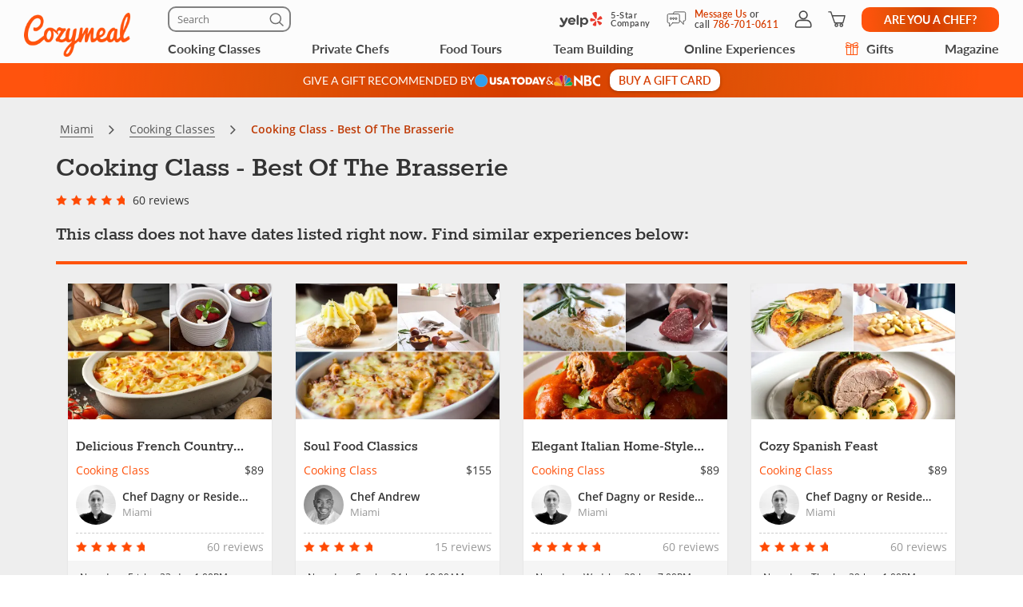

--- FILE ---
content_type: text/html; charset=UTF-8
request_url: https://www.cozymeal.com/cooking-class/36024/brasserie-favorites
body_size: 96984
content:
<!DOCTYPE html>
<html lang="en-us">
    <head > <link rel="dns-prefetch" href="https://res.cloudinary.com"> <link href="https://res.cloudinary.com" rel="preconnect"> <link rel="preconnect" href="https://cdn-cookieyes.com"> <link rel="dns-prefetch" href="https://cdn-cookieyes.com"> <link rel="preconnect" href="https://log.cookieyes.com"> <link rel="dns-prefetch" href="https://log.cookieyes.com">  <link rel="preload" href="https://res.cloudinary.com/hz3gmuqw6/image/upload/c_fill,h_539,q_auto,w_718/f_auto,g_north_east,l_watermark_n_eas5nt,w_120,x_30,y_30/Brasserie-Favorites-Class-13B49B2" as="image" crossorigin="crossorigin" media="(max-width: 770px)"> <link rel="preload" fetchpriority="high" href="https://res.cloudinary.com/hz3gmuqw6/image/upload/v1589379506/star-rating_md_qvu90c.png" as="image" crossorigin="crossorigin" media="(max-width: 770px)"> <link rel="preload" fetchpriority="high" href="https://res.cloudinary.com/hz3gmuqw6/image/upload/v1574938785/star-rating_o5flb3.png" as="image" crossorigin="crossorigin" media="(max-width: 770px)"> <link rel="preload" fetchpriority="high" href="https://res.cloudinary.com/hz3gmuqw6/raw/upload/v1570106753/fonts/fontawesome-webfont.woff2?v=4.7.0" as="font" type="font/woff2" crossorigin="anonymous"> <link rel="preload" fetchpriority="high" href="https://res.cloudinary.com/hz3gmuqw6/raw/upload/v1652871387/fonts/Lato-regular.woff2" as="font" type="font/woff" crossorigin="anonymous"> <link rel="preload" fetchpriority="high" href="https://res.cloudinary.com/hz3gmuqw6/raw/upload/v1687372265/Lato-bold_eoljag.woff2" as="font" type="font/woff" crossorigin="anonymous"> <link rel="preload" fetchpriority="high" href="https://res.cloudinary.com/hz3gmuqw6/raw/upload/v1600685661/fonts/rokkitt.woff2" as="font" type="font/woff" crossorigin="anonymous"> <link rel="preload" href="https://res.cloudinary.com/hz3gmuqw6/raw/upload/v1687372212/Lato-semibold_rvb1ai.woff2" as="font" type="font/woff2" crossorigin="anonymous">    <title>Cooking Class - Best Of The Brasserie - Miami | Cozymeal</title>  <meta name="description" content="From starters through dessert, this menu celebrates the customs of fine French dining. Lovers of phenomenal gourmet cuisine will adore this hands-on..."> <meta charset="utf-8"> <meta name="viewport" content="width=device-width, initial-scale=1"> <meta http-equiv="X-UA-Compatible" content="IE=edge">  <meta name="robots" content="noodp, noydir">  <meta name="theme-color" content="#FCFCFC"> <meta name="msvalidate.01" content="4AA93513A4A1D71CDE1D67C3DB6F7A6C" /> <meta name="csrf-token" content="7z7MTYQD9sK1ECoDY9iYO3XsfEUyn2Q3x4VPBp1L">  <meta name="google-site-verification" content="ThJILXv9McjKxq6nc1D21KlrgEoyvj2p2KTcDpweHFw" /> <meta name="google-site-verification" content="XHLndmrxFtKDvhiYMUxbjZaAIcOtuiIZE_8MriESN8U" />          
    <link rel="canonical" href="https://www.cozymeal.com/cooking-class/36024/brasserie-favorites" />
                
    <link rel="shortcut icon" href="https://res.cloudinary.com/hz3gmuqw6/image/upload/c_scale,w_16/v1600682097/favicon_nxrpud.ico" type="image/x-icon" />
    <link rel="apple-touch-icon" sizes="57x57" href="/assets/images/apple-icon-57x57px.png" />
    <link rel="apple-touch-icon" sizes="72x72" href="/assets/images/apple-icon-72x72px.png" />
    <link rel="apple-touch-icon" sizes="114x114" href="/assets/images/apple-icon-114x114px.png" />
    <link rel="apple-touch-icon" sizes="144x144" href="/assets/images/apple-icon-144x144px.png" />
    
    <link rel="stylesheet" href="/assets/css/style_.min.css?v=1768990597"/>

                <style>
            .sticky-navigation__empty-space {
                height: 46px;
                margin-bottom: 20px;
            }

            .sticky-navigation {
              top: 162px;
              margin: 0 -15px;
            }

            .sticky-navigation.fixed {
                position: fixed;
                left: 0;
                margin: 0;
                width: 100%;
                z-index: 10;
                box-shadow: 0 2px 8px rgba(0, 0, 0, .15);
            }

            .sticky-navigation.fixed .nav-section {
                margin: 0;
            }

            .nav-section {
                margin-bottom: 20px;
                padding: 15px;
                background-color: #FFFFFF;
            }

            .nav-section__list {
                width: 100%;
                display: flex;
                justify-content: space-between;
            }

            .nav-section__link {
                min-width: min-content;
                color: #707070;
                font: 400 12px/16px 'Lato';
                letter-spacing: 0.05em;
                text-transform: uppercase;
                padding: 1px 4px;
                background: transparent;
                border: none;
            }

            .nav-section__link:hover,
            .nav-section__link--state-active {
                color: #FF530D;
            }

            .order-gc-banner-section {
                aspect-ratio: 360 / 490;
                max-width: 360px;
                margin-left: auto;
                margin-right: auto;
            }

            @media (max-width: 766px) {
                .additional-masked {
                    #navbar-main {
                        .nav-search-form-wrapper {
                            max-height: 0;
                            padding-bottom: 0;
                        }
                    }
                }
            }

            @media (min-width: 768px) {
                .nav-section {
                    padding: 16px 24px;
                }

                .nav-section__link {
                    font: 500 16px/24px 'Lato';
                    letter-spacing: 0.08em;
                }
            }
            @media (max-width: 400px) {
                .nav-section__link {
                    font: 400 10px/12px 'Lato';
                    letter-spacing: 0.05em;
                }
            }
        </style>
     <style> .article-page .new-share-icons .social-media-block-buttons .share-button { height: 30px; width: 34px; } .article-page .new-share-icons-sm .social-media-block-buttons .share-button { height: 20px; width: 20px; } .article-page .new-share-icons-md .social-media-block-buttons .share-button { height: 26px; width: 26px; } .article-page .new-share-icons .social-media-block-buttons .share-button::before { display: none; } .article-page .new-share-icons .social-media-block-buttons .meal-card-like { position: static; height: 30px; width: 34px; border-radius: 0; box-shadow: none; cursor: pointer; } .article-page .new-share-icons .social-media-block-buttons .meal-card-like.meal-card-like--selected { background: url('https://res.cloudinary.com/hz3gmuqw6/image/upload/v1704194464/pages/icons/favorite-selected.png') no-repeat center; background-size: contain; } .article-page .new-share-icons .social-media-block { gap: 8px; } .article-page .new-share-icons .social-media-block-header { letter-spacing: 0.02em; font-family: 'Lato' !important; font-weight: 500 !important; text-align: center; color: #D63D00 !important; } .article-page .new-share-icons-sm .social-media-block-header { margin: 0; } .article-page .new-share-icons .social-media-block-buttons { row-gap: 8px; } .article-page .new-share-icons .add-to-wishlist-block { padding-top: 8px; border-top: 1px solid #cccccc; } .article-page .new-share-icons-sm .add-to-wishlist-block { display: none; } @media (max-width: 767px) { .article-page .new-share-icons-sm .social-media-block-buttons { align-items: center; } .article-page .new-share-icons-sm .add-to-wishlist-block { display: block; padding: 0 0 0 8px; border: none; border-left: 1px solid #cccccc; height: 20px; } .article-page .new-share-icons-sm .social-media-block-buttons .meal-card-like { width: 20px; height: 20px; } .article-page .new-share-icons-sm .social-media-block { column-gap: 4px; } } </style>  <style> .protection-panel__info-icon .tooltip { width: 200px } .protection-block-item { position: relative; } .protection-panel__info-icon { position: absolute; top: -2px; right: 15px; } </style>     <link rel="stylesheet" href="https://cdn.jsdelivr.net/npm/@fancyapps/ui@4.0/dist/fancybox.css"/>
    <style>
        .fancybox__container {
            z-index: 10000;
        }
    </style>
 <style> #modal-meal-payment .cozy-tooltip + .tooltip { width: 250px; } #modal-meal-payment .cozy-tooltip + .tooltip .tooltip-inner { box-shadow: 2px 2px 4px rgba(0,0,0,.25); filter: none; } .subtotal-text { color: #606060; font-family: "Open Sans"; font-size: 18px; font-style: normal; font-weight: 400; line-height: 24px; /* 133.333% */ letter-spacing: 0.36px; } .single-line-meal-payment { margin: 16px 0 !important; } @media screen and (min-width: 768px) { #modal-meal-payment:before { display: inline-block; vertical-align: middle; content: " "; height: 100%; } } #modal-meal-payment .modal-dialog { display: inline-block; text-align: left; vertical-align: middle; } @media (min-width: 768px) { #modal-meal-payment .modal-body { padding: 0; } #modal-meal-payment .modal-header { padding: 20px 0 0 0; } } .meal-price-span-bottom-p { margin-bottom: 16px; } .meal-price-span-bottom-p { margin-top: 6px; margin-left: 16px; color: #707070; font-family: "Open Sans"; font-size: 14px; font-style: normal; font-weight: 400; line-height: 14px; /* 100% */ letter-spacing: 0.42px; } .modal-big-price { color: #474747; font-family: Lato; font-size: 30px; font-style: normal; font-weight: 500; line-height: 32px; } .modal-per-person { color: #474747; font-family: Lato; font-size: 14px; font-style: normal; font-weight: 400; line-height: 16px; letter-spacing: 0.7px; } .modal-price-description { margin-top: 8px; color: #707070; font-family: "Open Sans"; font-size: 12px; font-style: normal; font-weight: 400; line-height: normal; } .gag-title { text-align: center; font-size: 20px; font-weight: bold; color: #FF530D; margin: 10px auto 5px; } @media(max-width:767px) { .gag-text { width: 100%; max-width: 400px; margin: 0 auto 10px; } .gag-first { margin-bottom:15px; } } @media(min-width:768px) { .gag-first { border-right:1px solid #ccc; } .gag-text { height: 100px; display: flex; align-items: center; } } @media(min-width:992px) { .gag-text { height: 80px; } } @media(min-width:768px) { #modal-meal-payment { width: 416px !important; } } @media(max-width:767px) { #modal-meal-payment { width: auto !important; } } </style>  <style> .gag-title { text-align: center; font-size: 20px; font-weight: bold; color: #FF530D; margin: 10px auto 5px; } @media(max-width:767px) { .gag-text { width: 100%; max-width: 400px; margin: 0 auto 10px; } .gag-first { margin-bottom:15px; } } @media(min-width:768px) { .gag-first { border-right:1px solid #ccc; } .gag-text { height: 100px; display: flex; align-items: center; } } @media(min-width:992px) { .gag-text { height: 80px; } } </style>  <style> .article-page .new-share-icons .social-media-block-buttons .share-button { height: 30px; width: 34px; } .article-page .new-share-icons-sm .social-media-block-buttons .share-button { height: 20px; width: 20px; } .article-page .new-share-icons-md .social-media-block-buttons .share-button { height: 26px; width: 26px; } .article-page .new-share-icons .social-media-block-buttons .share-button::before { display: none; } .article-page .new-share-icons .social-media-block-buttons .meal-card-like { position: static; height: 30px; width: 34px; border-radius: 0; box-shadow: none; cursor: pointer; } .article-page .new-share-icons .social-media-block-buttons .meal-card-like.meal-card-like--selected { background: url('https://res.cloudinary.com/hz3gmuqw6/image/upload/v1704194464/pages/icons/favorite-selected.png') no-repeat center; background-size: contain; } .article-page .new-share-icons .social-media-block { gap: 8px; } .article-page .new-share-icons .social-media-block-header { letter-spacing: 0.02em; font-family: 'Lato' !important; font-weight: 500 !important; text-align: center; color: #D63D00 !important; } .article-page .new-share-icons-sm .social-media-block-header { margin: 0; } .article-page .new-share-icons .social-media-block-buttons { row-gap: 8px; } .article-page .new-share-icons .add-to-wishlist-block { padding-top: 8px; border-top: 1px solid #cccccc; } .article-page .new-share-icons-sm .add-to-wishlist-block { display: none; } @media (max-width: 767px) { .article-page .new-share-icons-sm .social-media-block-buttons { align-items: center; } .article-page .new-share-icons-sm .add-to-wishlist-block { display: block; padding: 0 0 0 8px; border: none; border-left: 1px solid #cccccc; height: 20px; } .article-page .new-share-icons-sm .social-media-block-buttons .meal-card-like { width: 20px; height: 20px; } .article-page .new-share-icons-sm .social-media-block { column-gap: 4px; } } </style> <style>
.travels-div {
    padding: 18px 0 0 0;
}

#login-button-loggedin:hover,
#login-button-loggedin:focus {
    color: #ffffff !important;
}

.proof-of-vaccine {
    display: flex;
    align-items: center;
    justify-content: center;
}

.proof-of-vaccine i {
    color: #FF530D;
    font-size: 22px;
    padding-right: 5px;
}

.carousel-inner{
    -ms-touch-action: auto!important;
    touch-action: auto!important;
}
.what-included {
    margin-top: 20px;
    display: flex;
    justify-content: center;
    column-gap: 60px;
}
.what-included__col-1,
.what-included__col-2 {
    text-align: left
}

.what-included__col-1 div:first-child,
.what-included__col-2 div:first-child {
    margin-bottom: 12px;
}

.dtl-value.description-type,
.dtl-name.description-type {
    position: relative;
}

.dtl-value.description-type {
    padding-right: 20px;
}

.description-type__info-icon {
    position: absolute;
    top: 1px;
    left: 67px;
}

.description-type__info-icon .tooltip {
    width: 180px;
}

.dtl-value .description-type__info-icon {
    top: 3px;
    right: 0;
    left: auto;
}

.ribbon.chef-label {
    padding-right: 22px;
}

.ribbon.chef-label span.rib-arrow {
    right: -35px;
}

.ribbon__info-icon {
    position: absolute;
    top: 7px;
    right: 5px;
}

.ribbon__info-icon .tooltip {
    width: 300px
}

.max-guest.dtl-value,
.max-chef-place.dtl-value,
.max-chef-travel.dtl-value {
    position: relative;
    padding-right: 17px;
}

.max-guest__info-icon,
.max-chef-place__info-icon,
.max-chef-travel__info-icon {
    position: absolute;
    top: 1.5px;
    right: 0px;
}

.max-guest__info-icon .tooltip,
.max-chef-place__info-icon .tooltip,
.max-chef-travel__info-icon .tooltip {
    width: 300px;
}

.hide-on-desktop {
    display: none !important;
}

.custom-panel-header + .panel-body {
    margin-top: 0 !important;
    padding-top: 0 !important;
    border-top: none !important;
}

p.ribbon.event-ribbon {
    top: 30px;
    left: 20px;
}

.breadcrumb li p {
    color: #bf3a05;
}

#related-meals-panel .list-unstyled a,
#booking-panel .list-unstyled a,
.more-reviews-new,
.noauth-date-request {
    color: #D63D00;
}

#tmp-booking-btn,
.btn.btn-block.book-now-btn {
    background-color: #D63D00;
}

#booking-panel .btn.btn-outline-primary {
    color: #D63D00;
    border-color: #D63D00;
}

.panel .panel-navbar a.active,
.panel .panel-navbar a:hover,
.panel .panel-navbar a:focus {
    color: #D63D00;
}

@media (min-width: 768px) {
    .mobile-grid-main-content {
        display: grid;
        grid-auto-rows: auto 1fr;
        grid-template-columns: 66.66666667% 33.33333333%;
        align-items: flex-start;
        grid-template-areas:
            "aside-block-1 aside-block-2"
            "aside-block-3 aside-block-2";
    }

    .meal-content-carousel {
        width: 100% !important;
        grid-area: aside-block-1;
    }

    .main-order-left-content {
        width: 100% !important;
        grid-area: aside-block-3;
    }

    .main-order-right-content {
        width: 100% !important;
        grid-area: aside-block-2;
    }
}

@media (max-width: 991px) {
    .ribbon__info-icon {
        right: 2px;
    }

    .max-guest.dtl-value,
    .max-chef-place.dtl-value,
    .max-chef-travel.dtl-value {
        padding-right: 20px;
    }

    .custom-panel-header {
        padding: 20px 20px 0;
    }

    .custom-panel-header + .panel-body {
        padding-top: 20px !important;
    }

    .panel#menu .custom-panel-header + .panel-body h3:first-child,
    .panel#menu .custom-panel-header + .panel-body h4:first-child {
        margin-top: 0 !important;
        padding-top: 0 !important;
    }

    .custom-panel-header__wrapper {
        padding-bottom: 20px;
        border-bottom: 1px solid #EEEEEE;
    }

    .custom-panel-header__text {
        color: #474747;
        font: 700 18px / 24px 'Rokkitt';
    }
}

@media(max-width:767px) {
    .hide-on-mobile {
        display: none !important;
    }
    .hide-on-desktop {
        display: block !important;
    }
    .main-order-left-content {
        order: 2;
    }
    .main-order-right-content {
        order: 1;
    }
    .right-side-grid-content {
        display: grid;
    }
    .order-about-section {
        order: 2;
    }
    .order-menu-section {
        order: 3;
    }
    .order-details-section {
        order: 4;
    }
    .order-chef-profile-section {
        order: 9;
    }
    .order-share-btn-section {
        order: 5;
    }
    .mobile-covid-section {
        order: 6;
    }
    .order-protection-section {
        order: 1;
    }
    .order-other-cc-section {
        order: 8;
    }
    .order-cancellation-section {
        order: 7;
    }
    .order-event-location-section {
        order: 10;
    }
    .order-gc-banner-section {
        order: 11;
    }

    #booking-panel-container.popup-form {
        height: auto !important;
        width: 100%;
        position: fixed;
        bottom: 0px;
        left: 0px;
        z-index: 16000003;
        margin-bottom: 0px;
        transition: bottom 1s linear;
        height: auto;
    }

    #booking-panel-container.popup-form #booking-panel {
        margin-bottom:0px;
    }

    p.ribbon.event-ribbon {
        top: 60px;
    }
    
    #booking-panel p.ribbon {
        padding-right:20px;
    }
}

#booking-panel-container .close-popup-form {
    display:none;
}

#booking-panel-container.popup-form .close-popup-form {
    display:block;
    color:#333;
    position: absolute;
    top: 10px;
    right: 10px;
    z-index: 100;
}

@media(max-width:768px) {
    .zopim {
        bottom: 85px !important;
    }
}

@media(max-width: 600px) {
    #booknow-fixed {
        transform: translateY(100%);
        transition: transform 400ms;
    }

    #booknow-fixed.shown {
        transform: translateY(0);
    }
}

@media(max-width:460px) {
    .custom-panel-header + .panel-body h4:first-child {
        padding-top: 0 !important;
        margin-top: 0 !important;
    }

    #menuMobile .panel-body:last-child {
        margin-top: 24px !important;
        padding-top: 24px !important;
        padding-bottom: 0 !important;
    }
}

@media(max-width:420px) {
    .carousel-inner .item.active{
        height: 259px;
    }

    .what-included {
        column-gap: 30px;
    }
}

@media(max-width:376px) {
    .carousel-inner .item.active{
        height: 229px;
    }
}

@media(max-width:360px) {
    .carousel-inner .item.active{
        height: 217px;
    }
}

@media(max-width: 340px) {
    .what-included {
        column-gap: 10px;
    }
}
@media (max-width: 400px) and (max-height: 700px) {
    #panel-booking-show .popup-form #booking-panel hr.small-devices,
    #panel-booking-show .popup-form #booking-panel .meal-booking-form__gift-message,
    #panel-booking-show .popup-form #booking-panel .charged-info-text
    {
        display: none;
    }
    #panel-booking-show .popup-form #booking-panel .panel-heading.small-devices{
        padding-bottom: 3px !important;
    }
    #panel-booking-show .popup-form #booking-panel select.form-control{
        margin-bottom: 5px;
    }
    #panel-booking-show .popup-form #booking-panel .mg-bottom-sm{
        margin-bottom: 10px !important;
    }
}
@media(min-width:768px) {
    .protection-block .tooltip {
        z-index: 100000;
    }
}

.dual-markets-title {
    margin: 10px 0;
    font-weight: bold;
}

.dual-markets-locations a {
    display:block;
    border-bottom: 1px solid #ccc;
    text-decoration: none;
    padding: 7px 15px;
    position: relative;
}

.dual-markets-locations a svg {
    vertical-align: -2px;
}

.dual-markets-locations a:after {
    position: absolute;
    right:0px;
    top:50%;
    margin-top: -10px;
    background: url('');
    content:"\f105";
    font-family: "FontAwesome";
}

.dual-markets-locations a:last-child {
    border-bottom: 0px;
}
</style>

    
    <script type="text/javascript">
        var js_config = {"ANALYTICS_ID":"UA-43945511-1","STRIPE_PUBLIC_KEY":"pk_live_cNEzuuCMko2FjVtxPXtC1WSA","ROOT_URL":"https:\/\/www.cozymeal.com","ROUTE_PREFIX":"","JS_AJAX_ERROR_URL":"https:\/\/www.cozymeal.com\/ajax\/error\/report","OPTIMIZE_ID":"GTM-T2LPQ5M","SHIPPING_FREE_THRESHOLD":50,"IS_AUTH":false,"IS_SIMULATED":false,"HOST_NAME":"","SERVICE_FEE":0,"SRV_TIME":"2026-01-21 19:12:52","GMAPS_LATITUDE":"25.7677508","GMAPS_LONGITUDE":"-80.1930238","DEFAULT_GMAPS_LATITUDE":"25.7677508","DEFAULT_GMAPS_LONGITUDE":"-80.1930238","MEAL_PRICE":89,"MAXGUESTS":16,"BOTH_MAXIMUMS":true,"MEAL_ID":36024,"BOOKING_TYPE":"booking","CURRENCY_RATE":1,"CURRENCY":"$","MEAL_OTHERDATES":[],"MEAL_HOSTNAME":"Chef Dagny or Resident Chef","MEAL_LOCATION_ID":2610,"MEAL_OTHER_PLACE":false,"MEALTYPE":1,"IS_ONLINE":false,"CATERING_TAX":0,"LOCATIONS":{"2610":{"address":"Miami (Brickell)","lat":"25.7677508","long":"-80.1930238"}},"SHOW_PRICE_WITH_FEE":false,"FOOD_TOURS_SHOW_PRICE_WITH_FEE":null};
        var gmaps_key = "AIzaSyA277EzUhyaaipmZy9__t3vscU6QWyxcJI";
        var current_country = "usa";
    </script>
     <meta property="fb:app_id" content="166713193528203" /> <meta property="og:site_name" content="Cozymeal"/> <meta property="og:title" content="Cooking Class - Best Of The Brasserie | Cozymeal"/> <meta property="og:description" content="From starters through dessert, this menu celebrates the customs of fine French dining."/> <meta property="og:image" content="https://res.cloudinary.com/hz3gmuqw6/image/upload/c_fill,h_539,q_auto,w_718/f_auto,g_north_east,l_watermark_n_eas5nt,w_120,x_30,y_30/Brasserie-Favorites-Class-13B49B2"/> <meta property="og:image:width" content="600"/> <meta property="og:image:height" content="314"/> <meta property="og:url" content="https://www.cozymeal.com/cooking-class/36024/brasserie-favorites"/> <meta property="og:type" content="website"/> <meta name="twitter:card" content="summary_large_image"> <meta name="twitter:site" content="@TheCozymeal"> <meta name="twitter:creator" content="@TheCozymeal"> <meta name="twitter:title" content="Cooking Class - Best Of The Brasserie | Cozymeal"> <meta name="twitter:description" content="From starters through dessert, this menu celebrates the customs of fine French dining."> <meta name="twitter:image:src" content="https://res.cloudinary.com/hz3gmuqw6/image/upload/c_fill,h_539,q_auto,w_718/f_auto,g_north_east,l_watermark_n_eas5nt,w_120,x_30,y_30/Brasserie-Favorites-Class-13B49B2"> <script>
window.dataLayer = window.dataLayer || []
dataLayer.push({
    'user_properties': {"landing_page_abc_test":"new"},
    'raptive': false
});


</script>
<!-- Google Tag Manager -->
<script>
window.addEventListener("load", (event) => {
    (function (w, d, s, l, i) {
        w[l] = w[l] || [];
        w[l].push({
            'gtm.start':
                new Date().getTime(), event: 'gtm.js'
        });
        var f = d.getElementsByTagName(s)[0],
            j = d.createElement(s), dl = l != 'dataLayer' ? '&l=' + l : '';
        j.async = true;
        j.src =
            'https://www.googletagmanager.com/gtm.js?id=' + i + dl;
        f.parentNode.insertBefore(j, f);
    })(window, document, 'script', 'dataLayer', 'GTM-TQXRS9TH');
});
function waitForRedditPixel(t){var i=0;var n=setInterval(function(){window.rdt?(clearInterval(n),t(window.rdt)):++i>=10&&(clearInterval(n),console.warn("Rd Pixel not found"))},250)}
</script>
<!-- End Google Tag Manager -->
    <style>
        .video-placeholder-normal {
          display: none !important;
        }
    </style>
</head>
           
<body  class=" body-custom-banner  ">
    
    <div class="hidden">
        ,facebook-icon-outlined,pinterest-icon-outlined,link-icon-outlined,x,heart-icon        <?xml version="1.0" encoding="UTF-8"?> <svg xmlns="http://www.w3.org/2000/svg" xmlns:xlink="http://www.w3.org/1999/xlink" width="0" height="0">                    <symbol id="x" viewBox="0 0 24 25" fill="none"> <path d="M22.3534 22.1692C22.333 22.1417 22.3119 22.1155 22.2903 22.0886C22.2722 22.0658 22.2535 22.043 22.236 22.0197L20.3691 19.532C19.2619 18.0564 18.1542 16.5807 17.0464 15.1057C16.1267 13.8811 15.2957 12.7751 14.4402 11.6475C14.3754 11.5622 14.3766 11.5611 14.4373 11.5027C14.5716 11.3736 14.6978 11.2341 14.8192 11.0986C14.8788 11.0326 14.9383 10.966 14.9991 10.9012C15.4306 10.4376 15.8622 9.97447 16.2943 9.51082C16.9226 8.83635 17.551 8.16247 18.1787 7.48742C18.6856 6.94259 19.1925 6.39717 19.6993 5.85176C20.3271 5.17613 20.9548 4.50049 21.5832 3.82544C21.6532 3.75069 21.8383 3.55098 21.7175 3.27944C21.6258 3.07856 21.4547 2.97754 21.2083 2.98046C20.8556 2.98513 20.4386 2.98863 20.0164 2.98046C19.7145 2.97345 19.4716 3.07856 19.2695 3.29871C18.8503 3.75537 18.4193 4.21669 18.0029 4.66225L17.6023 5.09145C17.3092 5.4062 17.0155 5.72037 16.7223 6.03454C16.4286 6.3487 16.1355 6.66287 15.8417 6.97762L15.454 7.3934C14.6978 8.20393 13.9158 9.04248 13.1497 9.86936C13.1409 9.87871 13.1345 9.88513 13.1287 9.89039C13.1234 9.88455 13.1164 9.87637 13.1082 9.86527C12.3993 8.92102 11.6892 7.97735 10.9786 7.03427C10.4904 6.38608 10.0028 5.73847 9.51517 5.09028L9.49473 5.06284C9.09472 4.53027 8.6807 3.98019 8.28595 3.43069C8.06346 3.11944 7.77674 2.97754 7.38607 2.97754C6.13349 2.98396 4.85989 2.98396 3.62775 2.98338C3.1892 2.98338 2.75065 2.98338 2.31268 2.98338C2.27823 2.98455 2.24494 2.98279 2.21166 2.98221C2.1375 2.98046 2.061 2.97871 1.98333 2.98513C1.81398 2.99798 1.66624 3.09316 1.58858 3.23857C1.51091 3.38397 1.51442 3.55857 1.59792 3.70573C1.63588 3.77288 1.68201 3.83186 1.72698 3.88909C1.74391 3.9107 1.76026 3.93172 1.77661 3.95333L1.99384 4.24472C3.95651 6.87952 5.91918 9.51432 7.88185 12.1485C8.31573 12.7307 8.77822 13.3509 9.2448 13.9699C9.26465 13.9962 9.27166 14.0108 9.27341 14.0166C9.27108 14.0201 9.2664 14.0254 9.25648 14.0335C9.22961 14.0563 9.21034 14.0808 9.19283 14.1024C9.18523 14.1118 9.17764 14.1217 9.16947 14.1305C7.93616 15.452 6.70285 16.7729 5.46895 18.0944L2.27064 21.5192C2.07618 21.7271 1.88172 21.935 1.68843 22.1447C1.57632 22.2661 1.52259 22.4115 1.53777 22.554C1.55179 22.6831 1.62245 22.7975 1.73632 22.8769C1.85778 22.9616 1.99092 22.9721 2.0937 22.9721H2.09428C2.20231 22.9721 2.31035 22.9715 2.41779 22.9704C2.68349 22.9686 2.95853 22.9663 3.22715 22.9762C3.24467 22.9768 3.26219 22.9774 3.27912 22.9774C3.61373 22.9774 3.8806 22.8571 4.11593 22.6013C4.91653 21.7312 5.7364 20.8518 6.52883 20.0015L7.17118 19.3125C7.99163 18.4307 8.81326 17.5501 9.63429 16.6689L10.5102 15.7293C10.5178 15.7217 10.5254 15.713 10.5324 15.7054C10.5383 15.7136 10.5447 15.7223 10.5511 15.7305L11.7651 17.3603C13.023 19.0485 14.3234 20.794 15.5982 22.5143C15.8347 22.8337 16.1284 22.9832 16.5232 22.9774C17.1504 22.9715 17.7886 22.9727 18.4059 22.9739C18.6576 22.9739 18.9092 22.975 19.1615 22.975L19.2783 22.971H19.8366C20.5396 22.971 21.2427 22.971 21.9458 22.971C22.1537 22.971 22.3184 22.8764 22.41 22.7047C22.4749 22.5832 22.5175 22.3923 22.3522 22.1704L22.3534 22.1692ZM18.7504 20.7706C18.7451 20.7706 18.7405 20.7706 18.7352 20.7706C18.5425 20.7718 18.3492 20.7718 18.1565 20.7724C17.8587 20.7724 17.5504 20.7724 17.2467 20.7776C17.1328 20.7794 17.0715 20.749 17.0015 20.6556C15.3442 18.4465 13.6974 16.2584 12.1044 14.1427L9.45035 10.618C8.06463 8.77795 6.6789 6.93791 5.29377 5.09729C5.48647 5.09554 5.67918 5.09554 5.87188 5.09612H6.08444C6.16444 5.09612 6.24619 5.09671 6.32678 5.09729C6.51131 5.09846 6.70168 5.09963 6.88971 5.0932C6.97964 5.0897 7.02694 5.11364 7.08417 5.18956C8.79807 7.48625 10.4729 9.72396 11.8854 11.6095C12.8256 12.865 13.7664 14.1205 14.7065 15.3755C16.0502 17.1688 17.3939 18.9621 18.7364 20.7554C18.7405 20.7607 18.7446 20.7659 18.7492 20.7712L18.7504 20.7706Z" fill="currentColor"/> </symbol>                                 <symbol id="nbc-logo" viewBox="0 0 58 16" fill="none"> <g clip-path="url(#clip0_5141_1997)"> <path d="M37.8981 1.53791H38.1284C39.8561 1.53791 41.5837 1.53791 43.3182 1.53791C44.1425 1.53644 44.9417 1.82093 45.5791 2.3427C46.2702 2.89801 46.6157 3.64416 46.7067 4.51104C46.8414 5.80791 46.3439 6.81966 45.2854 7.56927C45.2613 7.58537 45.2394 7.60492 45.2014 7.63597L45.3914 7.75094C46.1803 8.23037 46.8253 8.85464 47.119 9.74106C47.559 11.0701 47.415 12.3325 46.4856 13.4339C45.9949 14.0157 45.3338 14.333 44.6001 14.4963C44.5123 14.5112 44.4231 14.517 44.3341 14.5135L38.4313 14.5526H37.9038C37.8624 14.379 37.8509 1.81614 37.8981 1.53791ZM40.4711 12.4187C40.5252 12.4187 40.5678 12.4302 40.6105 12.4302C41.4167 12.4383 42.2137 12.4521 43.0153 12.4498C43.1706 12.4477 43.3238 12.414 43.4657 12.3509C43.7379 12.2367 43.9741 12.0511 44.1491 11.8136C44.3242 11.5761 44.4315 11.2958 44.4596 11.0023C44.5414 10.3596 44.3606 9.80085 43.8538 9.37086C43.6452 9.18837 43.3756 9.09073 43.0983 9.09724C42.3047 9.10529 41.51 9.09724 40.7153 9.09724H40.4711V12.4187ZM40.4642 6.82196C40.498 6.82904 40.5322 6.83402 40.5667 6.8369C41.3015 6.8369 42.0363 6.83691 42.77 6.81966C42.8881 6.81537 43.0031 6.78092 43.104 6.71962C44.2327 6.0206 44.1671 4.71569 43.3263 4.02817C43.1394 3.86736 42.8992 3.7817 42.6525 3.78787C41.9995 3.79707 41.3464 3.78787 40.6945 3.78787C40.622 3.78787 40.5494 3.79478 40.4642 3.79823V6.82196Z" fill="white"/> <path d="M25.2518 1.07916C26.6339 2.37948 27.9803 3.65794 29.3336 4.93526L33.4108 8.78679V1.55743H35.9735V14.7791C35.9735 14.7791 35.9677 14.7791 35.9608 14.7791C35.9539 14.7791 35.9435 14.7791 35.9401 14.7791L27.8432 7.00131C27.8336 7.00337 27.8242 7.00683 27.8156 7.01164C27.8098 7.01532 27.8057 7.0211 27.8041 7.02775C27.8007 7.04946 27.7983 7.07132 27.7972 7.09327C27.7972 7.11511 27.7972 7.13812 27.7972 7.15996V14.2882C27.7977 14.2954 27.7977 14.3027 27.7972 14.31C27.7957 14.3248 27.793 14.3394 27.7891 14.3537C27.7847 14.366 27.7793 14.3779 27.773 14.3893H25.2541C25.2115 14.2272 25.2023 1.41833 25.2518 1.07916Z" fill="white"/> <path d="M57.9996 11.9048V14.5296C57.6315 14.6673 57.2519 14.7719 56.8651 14.8423C56.0494 15.0118 55.2113 15.0464 54.3843 14.9446C53.4547 14.8163 52.5627 14.4938 51.7663 13.9984C50.1539 13.0165 49.1691 11.584 48.7349 9.76059C48.5238 8.92556 48.4657 8.05931 48.5633 7.20364C48.7055 5.99667 49.1947 4.85661 49.9719 3.92121C51.1041 2.55651 52.5392 1.69193 54.3036 1.42175C55.4604 1.24676 56.6419 1.3364 57.7589 1.68389C57.8084 1.69883 57.8568 1.71837 57.9052 1.73792C57.9328 1.74827 57.9582 1.7632 57.9973 1.78159V4.3443C57.9132 4.29831 57.851 4.26497 57.7888 4.22933C56.9905 3.75746 56.0639 3.54793 55.1398 3.63033C54.3439 3.70886 53.5878 4.01595 52.963 4.51445C52.0418 5.19896 51.4143 6.20612 51.2066 7.33354C51.0546 8.13834 51.172 8.9098 51.4289 9.67206C51.9598 11.2472 53.0759 12.1543 54.6791 12.5118C55.2139 12.6444 55.7701 12.6669 56.3138 12.578C56.8575 12.489 57.3775 12.2905 57.8418 11.9945C57.8845 11.9669 57.9282 11.9439 57.9996 11.9048Z" fill="white"/> <path d="M0.282989 12.6822L0.282997 12.6822L0.282431 12.6808C0.113887 12.2674 0.0800061 11.8116 0.185611 11.3779L0.186229 11.3752C0.296815 10.8736 0.54021 10.4108 0.89103 10.035C1.50648 9.3906 2.25983 9.25431 3.11804 9.45785C3.40503 9.5285 3.67759 9.64826 3.9236 9.81179L3.9236 9.8118L3.92425 9.81222C4.16359 9.9692 4.40307 10.1256 4.64243 10.282C5.36122 10.7516 6.07902 11.2205 6.78934 11.7013C7.71296 12.3282 8.63026 12.9636 9.54825 13.5994C9.86276 13.8173 10.1773 14.0352 10.4923 14.2528C9.89275 14.2527 9.29307 14.2517 8.69329 14.2507C6.66896 14.2473 4.6436 14.2439 2.61922 14.2735C2.17841 14.2799 1.67512 14.0917 1.23666 13.7901C0.798273 13.4885 0.441793 13.0854 0.282989 12.6822Z" fill="#FCB711" stroke="white" stroke-width="0.25"/> <path d="M19.6672 9.1228C17.631 10.466 15.5936 11.8076 13.5551 13.1478C14.6452 10.6004 15.7368 8.05367 16.8299 5.50771L16.8299 5.50772L16.831 5.50498C16.9582 5.18835 17.1609 4.9075 17.4215 4.68682C17.6822 4.46615 17.9929 4.31233 18.3267 4.23876L18.3267 4.23879L18.3296 4.2381C19.1972 4.02568 19.9482 4.24464 20.5621 4.8925L20.5621 4.89251L20.5637 4.89412C20.9823 5.32011 21.2555 5.86699 21.3446 6.45692C21.4097 6.92931 21.304 7.40943 21.0464 7.81104L21.0457 7.81209C20.8188 8.17361 20.5283 8.49113 20.188 8.7493L20.188 8.74929L20.1866 8.75043C20.0189 8.8816 19.8466 9.00493 19.6674 9.12267L19.6672 9.1228Z" fill="#0189D0" stroke="white" stroke-width="0.25"/> <path d="M10.2439 11.7426C10.2237 11.8594 10.2035 11.9762 10.1834 12.0931L7.03007 4.54447L7.0301 4.54445L7.029 4.54197C6.76313 3.94246 6.74187 3.26315 6.96974 2.64826L6.9702 2.64699C7.1449 2.15952 7.47946 1.7452 7.91967 1.47125C8.35988 1.1973 8.87994 1.07979 9.39546 1.13783L9.39545 1.13793L9.40046 1.13829C9.90959 1.17499 10.3914 1.38217 10.7677 1.72626C11.1441 2.07031 11.3931 2.53108 11.4744 3.03393C11.5511 3.51534 11.5435 4.0064 11.4519 4.48523L11.4519 4.48522L11.4514 4.48833L10.53 10.061L10.53 10.061C10.4373 10.6224 10.3406 11.1824 10.2439 11.7426Z" fill="#CC004C" stroke="white" stroke-width="0.25"/> <path d="M21.1988 14.3686L21.1985 14.2436C18.4828 14.2489 15.767 14.249 13.0513 14.2439C13.2226 14.125 13.3938 14.0061 13.565 13.8872C15.2916 12.6877 17.0162 11.4896 18.7945 10.3736C19.2191 10.1088 19.6526 9.86345 20.0895 9.6162C20.1238 9.5968 20.1581 9.57738 20.1925 9.55795C20.3323 9.4796 20.4791 9.41439 20.631 9.36311C20.9383 9.26387 21.2706 9.27399 21.5713 9.39181L21.5712 9.39191L21.5761 9.39359C22.0576 9.55976 22.5087 9.93121 22.8405 10.3968C23.1721 10.8623 23.3762 11.4104 23.3773 11.92C23.377 12.3829 23.2214 12.8325 22.9352 13.1969L22.9352 13.1969L22.9335 13.1991C22.607 13.6348 22.162 13.9677 21.6515 14.1584L21.651 14.1586C21.5061 14.2135 21.3526 14.2422 21.1976 14.2436L21.1988 14.3686ZM21.1988 14.3686C21.3685 14.3671 21.5365 14.3356 21.6952 14.2755L12.9062 14.3686C15.6704 14.374 18.4346 14.374 21.1988 14.3686Z" fill="#08B14A" stroke="white" stroke-width="0.25"/> <path d="M3.46377 8.72935L3.4638 8.72932L3.46118 8.72734C2.93539 8.32956 2.55648 7.76913 2.38364 7.13367C2.08195 5.96559 2.71694 4.79656 3.89399 4.37936L3.89401 4.37941L3.89741 4.37809C4.26197 4.23677 4.65805 4.19661 5.04364 4.26188C5.42922 4.32714 5.78987 4.49539 6.08734 4.74875L6.08734 4.74875L6.0882 4.74947C6.51313 5.10483 6.8378 5.56469 7.03018 6.08359L7.03013 6.08361L7.03153 6.08708C7.44616 7.11031 7.86079 8.13392 8.27542 9.15792L8.27544 9.15797C8.81366 10.4853 9.35262 11.8127 9.89231 13.14C8.00028 11.8579 6.10897 10.5755 4.2184 9.29269C3.9596 9.11707 3.71021 8.92616 3.46377 8.72935Z" fill="#F37021" stroke="white" stroke-width="0.25"/> <path d="M13.2727 3.95728L13.1527 4.00773C12.8411 4.13871 12.5656 4.34233 12.3491 4.60151L12.3411 4.61107L12.3407 4.61063C12.2961 4.65431 12.2637 4.70869 12.2464 4.76851C12.2292 4.82836 12.2278 4.89164 12.2422 4.95218L12.2443 4.96059L12.244 4.96064C12.3536 5.61595 12.4528 6.27339 12.5518 6.92969L13.2727 3.95728ZM13.2727 3.95728L13.2174 3.83941M13.2727 3.95728L13.2174 3.83941M13.2174 3.83941C13.1809 3.76144 13.1227 3.69559 13.0498 3.64965C12.9789 3.60491 12.8969 3.58083 12.8131 3.58009C12.6418 3.56415 12.4698 3.55801 12.2978 3.56169M13.2174 3.83941L13.7514 1.31295M13.7514 1.31295L13.7514 1.31295C12.9743 1.51122 12.4732 1.98982 12.2471 2.75026C12.1843 3.00512 12.1367 3.26346 12.1046 3.52395C12.1035 3.5404 12.1027 3.55686 12.1022 3.57334C12.1687 3.5672 12.2347 3.56177 12.2978 3.56169M13.7514 1.31295L13.7525 1.31266C14.1646 1.20346 14.5943 1.17637 15.0169 1.23295L15.0198 1.2333C15.3466 1.26925 15.6576 1.39285 15.9196 1.59098C16.1817 1.78911 16.385 2.05436 16.5082 2.35855L16.5081 2.35858L16.5098 2.36233C16.8515 3.13268 16.83 3.91978 16.5249 4.70126C16.1801 5.58237 15.8133 6.45697 15.4359 7.32755L15.4359 7.3276C14.9283 8.49991 14.4138 9.66968 13.8991 10.8396C13.7125 11.2639 13.5258 11.6883 13.3395 12.1127M13.7514 1.31295L13.3395 12.1127M12.2978 3.56169C12.2983 3.56169 12.2987 3.56169 12.2992 3.56169V3.68669M12.2978 3.56169C12.2974 3.5617 12.2969 3.56171 12.2965 3.56172L12.2992 3.68669M12.2992 3.68669C12.2362 3.68669 12.1733 3.69226 12.1047 3.69869L12.2992 3.68669ZM13.3395 12.1127C13.331 12.0637 13.3229 12.0147 13.3154 11.9654L13.3154 11.9654C13.0605 10.2868 12.806 8.60829 12.5518 6.92975L13.3395 12.1127Z" fill="#6460AA" stroke="white" stroke-width="0.25"/> </g> <defs> <clipPath> <rect width="58" height="16" fill="white"/> </clipPath> </defs> </symbol>   <symbol id="usa-today-logo" viewBox="0 0 89 16" fill="none"> <g clip-path="url(#clip0_5141_1985)"> <path fill-rule="evenodd" clip-rule="evenodd" d="M61.3649 4.90784C60.3874 3.83173 59.1069 3.4531 57.6997 3.40106C57.5536 3.42232 57.4069 3.44029 57.2602 3.45825C56.9334 3.49828 56.6066 3.5383 56.2861 3.61473C55.3897 3.82576 54.5769 4.30997 53.9552 5.00339C53.3335 5.69681 52.932 6.56681 52.8039 7.49849C52.516 9.46583 53.3635 11.3679 54.9926 12.3443C56.1389 13.0307 57.3902 13.1769 58.6815 12.9632C60.5184 12.6576 61.8152 11.6369 62.4105 9.81456C63.0058 7.99225 62.6476 6.32052 61.3649 4.90784ZM57.0503 5.81567C58.3752 5.47468 60.0086 6.15666 60.0151 8.25132C60.0183 9.5411 59.3288 10.4855 58.2323 10.687C56.6032 11.0014 55.2156 9.93302 55.4126 7.91918C55.5241 6.7855 56.1172 6.05813 57.0503 5.81567ZM63.6315 3.64684V12.8492C63.6561 12.8511 63.6793 12.8532 63.7014 12.8553C63.7435 12.8592 63.7818 12.8628 63.8188 12.8636C64.1218 12.8636 64.4249 12.8645 64.7281 12.8654C65.5273 12.8678 66.3267 12.8703 67.1256 12.8558C67.5496 12.8487 67.972 12.802 68.3877 12.7163C69.7721 12.4274 70.8805 11.7288 71.5213 10.3914C71.9338 9.53225 72.0236 8.61113 71.9392 7.6723C71.8179 6.32383 71.2789 5.20676 70.1369 4.45282C69.3714 3.95297 68.4861 3.67833 67.578 3.65901C66.6598 3.6288 65.7405 3.62771 64.8213 3.62663C64.4607 3.6262 64.1002 3.62578 63.7397 3.62359C63.703 3.62768 63.6667 3.63546 63.6315 3.64684ZM66.2131 10.7279V5.74592C66.8463 5.73706 67.4536 5.73706 68.0327 5.96956C68.3266 6.08292 68.5882 6.26959 68.7937 6.51263C68.9992 6.75566 69.142 7.04736 69.2093 7.36121C69.3587 7.9516 69.3554 8.5716 69.1995 9.16027C69.0004 9.912 68.5154 10.3847 67.7826 10.5995C67.2717 10.749 66.7543 10.7423 66.2131 10.7279ZM18.7894 3.65127H21.3613V3.95904V3.95916C21.3613 5.64415 21.3613 7.32914 21.3711 9.01412C21.3758 9.32039 21.4172 9.62491 21.4944 9.92085C21.5355 10.1199 21.6357 10.3011 21.7811 10.4398C21.9266 10.5784 22.1104 10.6679 22.3074 10.6958C22.6023 10.7478 22.9036 10.7501 23.1993 10.7025C23.7773 10.5918 24.0793 10.1722 24.1453 9.44368C24.1735 9.13923 24.18 8.83035 24.1811 8.52368V3.94023V3.65127H26.7443C26.7443 3.69767 26.7479 3.74233 26.7515 3.786L26.7515 3.78601V3.78602V3.78602V3.78603V3.78603V3.78604C26.755 3.82779 26.7583 3.86864 26.7583 3.90922C26.7583 4.40252 26.759 4.8959 26.7596 5.38931C26.7613 6.74632 26.763 8.1036 26.7518 9.46029C26.7527 9.86133 26.7058 10.261 26.6122 10.6504C26.321 11.7974 25.5601 12.4971 24.4679 12.8171C23.321 13.1646 22.0991 13.1569 20.9565 12.7949C19.5493 12.3521 18.7916 11.2372 18.7808 9.62303C18.7736 8.33735 18.776 7.05117 18.7784 5.76482C18.7796 5.12159 18.7808 4.47832 18.7808 3.83504C18.78 3.80045 18.7824 3.76373 18.7854 3.71783C18.7867 3.69762 18.7881 3.67564 18.7894 3.65127ZM79.0714 12.8625H81.1702C81.1643 12.8399 81.1592 12.8191 81.1543 12.7995L81.1542 12.7991C81.1413 12.7469 81.1307 12.7042 81.115 12.6632C80.0369 9.70793 78.962 6.75118 77.8904 3.79298C77.8792 3.73614 77.8465 3.6861 77.7996 3.6536C77.7526 3.6211 77.6951 3.60873 77.6393 3.61916C76.8459 3.62913 76.0514 3.63688 75.2579 3.61916C75.036 3.61363 74.9538 3.69887 74.8834 3.89373C73.8262 6.80765 72.7683 9.72084 71.7097 12.6333C71.6932 12.6784 71.6788 12.7244 71.663 12.7751C71.654 12.804 71.6445 12.8343 71.6339 12.8669L72.1066 12.8671H72.1067H72.1068H72.1069H72.107C72.7837 12.8676 73.4469 12.8681 74.1095 12.8591C74.149 12.8496 74.1857 12.8307 74.2167 12.804C74.2477 12.7772 74.2722 12.7434 74.2881 12.7052C74.3996 12.3875 74.5013 12.0653 74.5879 11.7387C74.5918 11.7065 74.6021 11.6754 74.6182 11.6474C74.6343 11.6194 74.6559 11.5951 74.6816 11.576C74.7073 11.5569 74.7365 11.5434 74.7675 11.5364C74.7985 11.5293 74.8306 11.5289 74.8618 11.535H77.2669C77.339 11.5353 77.4167 11.5304 77.495 11.5255L77.495 11.5255C77.7083 11.512 77.9266 11.4983 78.0517 11.5882C78.1739 11.6759 78.222 11.8801 78.2696 12.0816C78.2886 12.1622 78.3075 12.2423 78.331 12.3144L78.333 12.3207C78.4211 12.5927 78.465 12.7282 78.5581 12.7956C78.6504 12.8625 78.7911 12.8625 79.0714 12.8625ZM75.9586 7.32899L76.3837 5.87214C76.4281 6.03549 76.4723 6.20106 76.5171 6.36825L76.5177 6.37064L76.518 6.37183L76.5182 6.37249L76.5185 6.37361L76.5187 6.37436C76.6283 6.78428 76.7406 7.20394 76.8632 7.62471C76.9832 8.03672 77.1126 8.44553 77.2438 8.86L77.2438 8.86003L77.2438 8.86026C77.3019 9.04377 77.3604 9.2284 77.4185 9.4149H75.3499C75.5494 8.73229 75.7477 8.05219 75.944 7.37914L75.956 7.33795L75.9586 7.32899ZM44.1434 12.8713H42.9289C42.7929 12.8713 42.6568 12.8704 42.5206 12.8696C42.2482 12.8679 41.9756 12.8661 41.7035 12.8713C41.5423 12.8713 41.4557 12.8359 41.4102 12.6632C41.3225 12.3366 41.2164 12.0155 41.0985 11.7C41.0787 11.6598 41.05 11.6249 41.0147 11.5982C40.9793 11.5715 40.9383 11.5536 40.895 11.5461C40.3939 11.5418 39.893 11.5417 39.3922 11.5415H39.3919C38.8596 11.5414 38.3274 11.5413 37.7949 11.5361C37.6552 11.5361 37.6087 11.597 37.5784 11.7155C37.482 12.0476 37.3835 12.3797 37.271 12.7052C37.2556 12.7433 37.2317 12.7771 37.2013 12.804C37.1708 12.831 37.1346 12.8502 37.0956 12.8602C36.4324 12.8692 35.7692 12.8687 35.0858 12.8682L34.606 12.868L34.6703 12.6859C34.7333 12.5072 34.793 12.338 34.8539 12.1694C35.8598 9.40382 36.8647 6.63604 37.8685 3.86604C37.9302 3.69666 38.0016 3.62249 38.1932 3.62581C38.9953 3.6402 39.7974 3.63467 40.5984 3.62581C40.6578 3.61521 40.719 3.62789 40.7698 3.66132C40.8205 3.69476 40.8571 3.74651 40.8722 3.80627C41.946 6.78071 43.023 9.74925 44.1033 12.7119C44.1134 12.7408 44.1202 12.7707 44.1287 12.8085C44.133 12.8272 44.1376 12.8479 44.1434 12.8713ZM39.3503 5.91864C39.1871 6.48068 39.0179 7.06091 38.8455 7.65187L38.8448 7.65433L38.8441 7.65678L38.8436 7.65848C38.6736 8.2411 38.5007 8.83412 38.3274 9.4304H40.3721C40.136 8.61768 39.9017 7.813 39.6747 7.03326L39.6745 7.03227L39.6659 7.00292L39.6635 6.99471L39.3503 5.91864ZM28.6991 9.98395L27.4598 11.7332C27.6205 11.8852 27.7889 12.0286 27.9642 12.1628C28.5732 12.5834 29.2623 12.8677 29.9862 12.9973C30.7101 13.1268 31.4526 13.0986 32.1651 12.9145C33.3287 12.6299 34.1113 11.9015 34.3895 10.6759C34.6958 9.323 34.2012 8.19817 32.9932 7.57598C32.7105 7.42991 32.4114 7.31978 32.1107 7.20907L32.1107 7.20906C31.9761 7.1595 31.8411 7.10982 31.7072 7.05675C31.6109 7.01849 31.5136 6.98209 31.4164 6.94568C31.1956 6.86306 30.9748 6.78041 30.7644 6.67589C30.6503 6.62365 30.5564 6.53402 30.4976 6.42116C30.4388 6.30829 30.4184 6.17862 30.4397 6.05259C30.4743 5.76142 30.6594 5.60974 30.9171 5.53999C31.2856 5.44706 31.6717 5.45701 32.0352 5.56878C32.4699 5.69298 32.8632 5.93603 33.1728 6.2718C33.5679 5.67506 33.9479 5.10379 34.356 4.49045C34.0823 4.29501 33.799 4.11394 33.5073 3.94797C32.6262 3.49405 31.6834 3.3922 30.7146 3.49405C29.964 3.55499 29.2537 3.86613 28.6926 4.37974C27.6416 5.35622 27.4121 7.57044 29.1256 8.53253C29.4229 8.69212 29.7415 8.81662 30.0584 8.94045C30.1811 8.98843 30.3036 9.03631 30.4245 9.08608C30.5591 9.1422 30.6959 9.19316 30.8325 9.24408C31.0652 9.33078 31.2975 9.41733 31.5178 9.52893C31.6628 9.59868 31.7802 9.71681 31.8508 9.86389C31.9215 10.011 31.9411 10.1783 31.9064 10.3382C31.8854 10.5005 31.8131 10.6512 31.7005 10.7675C31.5879 10.8839 31.4413 10.9594 31.2829 10.9826C30.5317 11.1475 29.8649 10.9283 29.2609 10.4766C29.1275 10.3766 29.0038 10.2625 28.8772 10.1458L28.8772 10.1458C28.8188 10.092 28.7599 10.0377 28.6991 9.98395ZM85.5194 12.8514H82.796V12.6012C82.796 12.369 82.7964 12.1368 82.7967 11.9046V11.9045V11.9028C82.7977 11.2064 82.7987 10.5096 82.7906 9.81345C82.7873 9.65131 82.7453 9.49247 82.6683 9.35069C81.64 7.52174 80.6063 5.69574 79.5671 3.87269C79.5402 3.82478 79.5145 3.77631 79.484 3.71897L79.4838 3.7186L79.4437 3.64351C79.5057 3.63282 79.5682 3.62544 79.631 3.62138H82.06C82.1093 3.62289 82.1576 3.63536 82.2018 3.65792C82.2459 3.68048 82.2847 3.71258 82.3154 3.75201C82.8274 4.70302 83.3362 5.65625 83.8308 6.62054C83.9753 6.94354 84.1036 7.2739 84.2151 7.61031C84.24 7.5113 84.271 7.41404 84.3082 7.31914C84.3604 7.20516 84.4124 7.09119 84.4643 6.97728L84.4684 6.96837L84.4684 6.96827C84.7179 6.42135 84.9666 5.87615 85.2315 5.34073C85.4924 4.81485 85.7803 4.30225 86.0682 3.79077C86.0942 3.74945 86.1283 3.71413 86.1684 3.68706C86.2085 3.65999 86.2536 3.64176 86.3009 3.63355C86.9749 3.6234 87.6497 3.62478 88.3245 3.62617L88.7289 3.6269C88.771 3.63242 88.8127 3.64168 88.8533 3.65458C88.8416 3.68064 88.8306 3.70578 88.8198 3.73016C88.785 3.80935 88.7537 3.88051 88.7148 3.94908C87.6886 5.76179 86.6628 7.57413 85.6374 9.38611C85.5679 9.51463 85.5307 9.65883 85.5292 9.80571C85.5217 10.5096 85.5225 11.2136 85.5233 11.9195V11.92L85.5233 11.9393C85.5235 12.1505 85.5238 12.3619 85.5238 12.5735L85.5194 12.8514ZM45.531 5.76364H47.7576V12.8458H50.3305V5.75368H52.5376V3.63355H45.531V5.76364Z" fill="white"/> <path d="M16.0217 8C16.0217 12.3492 12.4959 15.875 8.14667 15.875C3.79743 15.875 0.271667 12.3492 0.271667 8C0.271667 3.65076 3.79743 0.125 8.14667 0.125C12.4959 0.125 16.0217 3.65076 16.0217 8Z" fill="#329FEB" stroke="white" stroke-width="0.25"/> </g> <defs> <clipPath> <rect width="89" height="16" fill="white"/> </clipPath> </defs> </symbol>                   <symbol id="search" viewBox="0 0 16 16" fill="none"> <path d="M1.99658 7.26172C1.99658 6.55078 2.12988 5.88428 2.39648 5.26221C2.66732 4.6359 3.03971 4.08577 3.51367 3.61182C3.98763 3.13363 4.53564 2.76123 5.15771 2.49463C5.78402 2.22803 6.45264 2.09473 7.16357 2.09473C7.87874 2.09473 8.54736 2.22803 9.16943 2.49463C9.79574 2.76123 10.3459 3.13363 10.8198 3.61182C11.2938 4.08577 11.6641 4.6359 11.9307 5.26221C12.2015 5.88428 12.3369 6.55078 12.3369 7.26172C12.3369 7.82031 12.2502 8.3514 12.0767 8.85498C11.9074 9.35856 11.6725 9.81771 11.3721 10.2324L14.2666 13.1396C14.3555 13.2243 14.4211 13.3237 14.4634 13.438C14.5099 13.5522 14.5332 13.6729 14.5332 13.7998C14.5332 13.9775 14.493 14.1383 14.4126 14.2822C14.3322 14.4261 14.2222 14.5382 14.0825 14.6187C13.9429 14.7033 13.7821 14.7456 13.6001 14.7456C13.4731 14.7456 13.3504 14.7223 13.2319 14.6758C13.1177 14.6335 13.014 14.5658 12.9209 14.4727L10.0073 11.5591C9.60107 11.8299 9.15674 12.0436 8.67432 12.2002C8.19613 12.3525 7.69255 12.4287 7.16357 12.4287C6.45264 12.4287 5.78402 12.2954 5.15771 12.0288C4.53564 11.7622 3.98763 11.3919 3.51367 10.918C3.03971 10.444 2.66732 9.896 2.39648 9.27393C2.12988 8.64762 1.99658 7.97689 1.99658 7.26172ZM3.34863 7.26172C3.34863 7.79069 3.44596 8.28581 3.64062 8.74707C3.83952 9.20833 4.11458 9.61458 4.46582 9.96582C4.81706 10.3128 5.22331 10.5858 5.68457 10.7847C6.14583 10.9836 6.63883 11.083 7.16357 11.083C7.69255 11.083 8.18766 10.9836 8.64893 10.7847C9.11019 10.5858 9.51432 10.3128 9.86133 9.96582C10.2126 9.61458 10.4876 9.20833 10.6865 8.74707C10.8854 8.28581 10.9849 7.79069 10.9849 7.26172C10.9849 6.73698 10.8854 6.24398 10.6865 5.78271C10.4876 5.32145 10.2126 4.9152 9.86133 4.56396C9.51432 4.21273 9.11019 3.93978 8.64893 3.74512C8.18766 3.54622 7.69255 3.44678 7.16357 3.44678C6.63883 3.44678 6.14583 3.54622 5.68457 3.74512C5.22331 3.93978 4.81706 4.21273 4.46582 4.56396C4.11458 4.9152 3.83952 5.32145 3.64062 5.78271C3.44596 6.24398 3.34863 6.73698 3.34863 7.26172Z" fill="currentColor"/> </symbol>   <symbol id="search-new" fill='none' xmlns='http://www.w3.org/2000/svg'> <path d='M7.765 13.615c3.606 0 6.53-2.824 6.53-6.308C14.294 3.824 11.37 1 7.764 1c-3.606 0-6.53 2.824-6.53 6.307 0 3.484 2.924 6.308 6.53 6.308zM12.448 11.699l4.549 4.3' stroke='currentColor' stroke-width='1.5' stroke-linecap='round' stroke-linejoin='round'/> </symbol>   <symbol id="user-profile" fill='none' xmlns='http://www.w3.org/2000/svg'> <path d='M10.12 20H2.016c-.617 0-1.013-.39-1.015-1v-1.732a5.415 5.415 0 011.222-3.41 5.491 5.491 0 014.245-2.016c2.453 0 4.908-.026 7.362.01 2.055.03 3.616.975 4.678 2.716.44.734.688 1.568.72 2.423.034.691.02 1.384.014 2.076 0 .555-.42.93-.998.932H14.19L10.12 20zM10.12 10.057c-1.21 0-2.37-.476-3.226-1.325a4.51 4.51 0 01-1.339-3.2 4.522 4.522 0 011.34-3.201A4.594 4.594 0 0110.12 1c1.21.003 2.37.481 3.225 1.33.856.85 1.338 2 1.34 3.2a4.494 4.494 0 01-1.337 3.202 4.565 4.565 0 01-3.227 1.325z' stroke='currentColor' stroke-width='1.5' stroke-miterlimit='10'/> </symbol>   <symbol id="cart" fill='none' xmlns='http://www.w3.org/2000/svg'> <path d='M18.203 21a1.769 1.769 0 01-1.75-1.803 1.764 1.764 0 011.829-1.72 1.77 1.77 0 011.708 1.78A1.767 1.767 0 0118.203 21v0zM11.524 20.979a1.775 1.775 0 01-1.772-1.77 1.766 1.766 0 011.772-1.765 1.77 1.77 0 011.765 1.761 1.773 1.773 0 01-1.765 1.774v0zM1 1h2.878c.301.959 4.812 13.682 5.363 15.179h11.098c.508-1.695 2.508-9.156 2.62-9.832H5.815' stroke='currentColor' stroke-width='1.5' stroke-linecap='round' stroke-linejoin='round'/> </symbol>        <symbol id="and-icon" viewBox="0 0 6 7" fill="none"> <path d="M2.16479 0.938232C2.45386 0.938232 2.70386 0.987712 2.91479 1.08667C3.12834 1.18302 3.2937 1.32365 3.41089 1.50854C3.53068 1.69084 3.59058 1.91089 3.59058 2.1687C3.59058 2.51506 3.4799 2.80802 3.25854 3.04761C3.03979 3.28459 2.76375 3.49943 2.43042 3.69214L3.89526 5.11401C4.03068 4.94474 4.14136 4.75334 4.22729 4.53979C4.31584 4.32365 4.39136 4.09318 4.45386 3.84839H5.25464C5.17131 4.18172 5.06063 4.49943 4.92261 4.80151C4.78719 5.1036 4.61532 5.37313 4.40698 5.61011L5.55933 6.73901H4.53198L3.88745 6.11011C3.72599 6.25073 3.55151 6.37443 3.36401 6.4812C3.17651 6.58797 2.96948 6.67131 2.74292 6.7312C2.51896 6.78849 2.26766 6.81714 1.98901 6.81714C1.6062 6.81714 1.27547 6.75594 0.996826 6.63354C0.71818 6.50854 0.503337 6.32886 0.352295 6.09448C0.201253 5.86011 0.125732 5.57625 0.125732 5.24292C0.125732 4.96688 0.17391 4.7312 0.270264 4.53589C0.366618 4.33797 0.504639 4.16349 0.684326 4.01245C0.864014 3.85881 1.07886 3.71167 1.32886 3.57104C1.20386 3.43042 1.08927 3.2911 0.985107 3.15308C0.883545 3.01245 0.802816 2.86532 0.74292 2.71167C0.683024 2.55542 0.653076 2.38485 0.653076 2.19995C0.653076 1.93693 0.715576 1.71167 0.840576 1.52417C0.965576 1.33667 1.14006 1.19214 1.36401 1.09058C1.59058 0.989014 1.8575 0.938232 2.16479 0.938232ZM1.79761 4.05933C1.62052 4.1661 1.46818 4.27287 1.34058 4.37964C1.21297 4.48381 1.11532 4.60099 1.04761 4.7312C0.982503 4.86141 0.949951 5.01636 0.949951 5.19604C0.949951 5.4825 1.04761 5.71167 1.24292 5.88354C1.44084 6.05282 1.70125 6.13745 2.02417 6.13745C2.33146 6.13745 2.59709 6.08797 2.82104 5.98901C3.045 5.89006 3.23771 5.76896 3.39917 5.62573L1.79761 4.05933ZM2.14526 1.57104C1.93433 1.57104 1.75854 1.62573 1.61792 1.73511C1.47729 1.84448 1.40698 2.00594 1.40698 2.21948C1.40698 2.39917 1.45516 2.56714 1.55151 2.72339C1.65047 2.87964 1.78719 3.05021 1.96167 3.23511C2.26375 3.06844 2.48381 2.90698 2.62183 2.75073C2.76245 2.59448 2.83276 2.41089 2.83276 2.19995C2.83276 2.00724 2.76766 1.8549 2.63745 1.74292C2.50985 1.62834 2.34578 1.57104 2.14526 1.57104Z" fill="currentColor"/> </symbol>                   <symbol id="cart-icon" viewBox="0 0 24 22" fill="none"> <path d="M18.2034 20.9999C17.9696 20.9975 17.7386 20.9489 17.5238 20.8567C17.3089 20.7646 17.1145 20.6308 16.9517 20.4631C16.7889 20.2954 16.661 20.0971 16.5754 19.8797C16.4898 19.6623 16.4482 19.43 16.453 19.1964C16.4588 18.9632 16.5109 18.7333 16.6062 18.5203C16.7015 18.3072 16.8381 18.1152 17.0082 17.9553C17.1783 17.7954 17.3784 17.6708 17.597 17.5887C17.8156 17.5067 18.0483 17.4687 18.2816 17.4772C18.7422 17.4928 19.1785 17.6876 19.4976 18.0199C19.8167 18.3523 19.9934 18.796 19.9899 19.2565C19.9836 19.7242 19.792 20.1703 19.4571 20.4971C19.1223 20.8239 18.6714 21.0047 18.2034 20.9999V20.9999Z" stroke="currentColor" stroke-width="1.5" stroke-linecap="round" stroke-linejoin="round"/> <path d="M11.5234 20.9788C11.0539 20.978 10.6037 20.7912 10.2717 20.4594C9.93963 20.1276 9.75275 19.6777 9.75195 19.2084C9.75235 18.9763 9.79848 18.7466 9.88772 18.5323C9.97696 18.3181 10.1075 18.1235 10.272 17.9596C10.4365 17.7958 10.6317 17.666 10.8464 17.5775C11.0611 17.489 11.2912 17.4437 11.5234 17.4441C11.9909 17.4449 12.439 17.6306 12.7699 17.9607C13.1007 18.2908 13.2873 18.7383 13.2889 19.2054C13.2889 19.6742 13.1032 20.1239 12.7723 20.4562C12.4415 20.7885 11.9925 20.9764 11.5234 20.9788V20.9788Z" stroke="currentColor" stroke-width="1.5" stroke-linecap="round" stroke-linejoin="round"/> <path d="M1 1H3.87826C4.17902 1.95882 8.6904 14.6819 9.24079 16.1787H20.3388C20.8471 14.4835 22.8472 7.02342 22.9585 6.34714H5.81517" stroke="currentColor" stroke-width="1.5" stroke-linecap="round" stroke-linejoin="round"/> </symbol>   <symbol id="envelope-icon" viewBox="0 0 22 18" fill="none"> <path fill-rule="evenodd" clip-rule="evenodd" d="M0 2.01257C0 0.902652 0.900598 0 2.00799 0H19.992C21.0994 0 22 0.902652 22 2.01257V15.9874C22 17.0973 21.0994 18 19.992 18H2.00799C0.900598 18 0 17.0973 0 15.9874V2.01257ZM2.00799 1.63173C1.79935 1.63173 1.62802 1.80345 1.62802 2.01257V2.31983L11.021 8.95208L20.372 2.32003V2.01257C20.372 1.80345 20.2007 1.63173 19.992 1.63173H2.00799ZM1.62802 4.3142V15.9874C1.62802 16.1965 1.79935 16.3683 2.00799 16.3683H19.992C20.2007 16.3683 20.372 16.1965 20.372 15.9874V4.32017L11.4914 10.6157C11.1586 10.8265 10.8949 10.8218 10.5529 10.6171L1.62802 4.3142Z" fill="currentColor"/> </symbol>   <symbol id="heart-icon" viewBox="0 0 19 18" fill="none"> <path fill-rule="evenodd" clip-rule="evenodd" d="M16.6076 3.07402C15.2566 1.18532 12.1272 0.72035 10.0812 3.55189C9.94309 3.7431 9.72836 3.85535 9.50055 3.85547C9.27274 3.85558 9.05791 3.74353 8.91958 3.55245C6.8696 0.720754 3.74376 1.18937 2.39239 3.07464C1.66651 4.08732 1.40975 5.0992 1.47004 6.03223C1.53085 6.97358 1.91876 7.89404 2.57695 8.69928C3.08014 9.31133 4.88909 11.2108 6.62708 13.0358L6.62942 13.0383C7.49014 13.9421 8.32471 14.8187 8.9508 15.4878C9.15651 15.7077 9.34134 15.9069 9.49813 16.0784C9.65488 15.907 9.83966 15.708 10.0453 15.4884C10.6714 14.8196 11.5059 13.9435 12.3666 13.04C14.1063 11.2139 15.9166 9.31288 16.4187 8.69969L16.4191 8.6992C17.0798 7.89355 17.4686 6.97412 17.5299 6.03362C17.5906 5.10165 17.334 4.08962 16.6076 3.07402ZM9.49977 1.90585C12.1389 -0.941954 15.9695 -0.378351 17.774 2.1443C18.6939 3.4304 19.0749 4.80487 18.9879 6.13946C18.9016 7.46531 18.3577 8.69234 17.5244 9.70857M9.49977 1.90585C6.85733 -0.941623 3.03106 -0.373282 1.22691 2.14368C0.306419 3.42785 -0.0743497 4.80247 0.0118865 6.13722C0.0975658 7.46334 0.639996 8.69165 1.47121 9.7082L1.47241 9.70966C2.01045 10.3643 3.81966 12.2641 5.49876 14.0272L5.5987 14.1322C6.46098 15.0376 7.2904 15.9088 7.91097 16.572C8.22172 16.9042 8.47633 17.1801 8.6552 17.3805C8.74532 17.4814 8.81105 17.5574 8.85355 17.6091C8.86229 17.6198 8.86938 17.6286 8.87499 17.6357C9.00655 17.8593 9.23996 18 9.49574 18H9.50021C9.75595 18 9.98933 17.8594 10.1209 17.6358C10.1265 17.6287 10.1336 17.62 10.1423 17.6094C10.1848 17.5577 10.2505 17.4817 10.3406 17.3808C10.5195 17.1806 10.7741 16.9048 11.0848 16.5729C11.7054 15.91 12.5348 15.0393 13.3972 14.1341L13.4637 14.0643C15.1514 12.2926 16.9813 10.3717 17.524 9.70906M8.88628 17.6503C8.88625 17.6502 8.88653 17.6507 8.88671 17.6509L8.8864 17.6505L8.88628 17.6503ZM8.88671 17.6509L8.88679 17.651L8.88683 17.6511C8.88688 17.6511 8.8868 17.651 8.88671 17.6509Z" fill="currentColor"/> </symbol>   <symbol id="user-icon" viewBox="0 0 20 21" fill="none"> <path d="M10.1208 20H2.01458C1.39802 20 1.0023 19.6109 1 19.0003C1 18.4228 1 17.8453 1 17.2678C1.00318 16.026 1.43437 14.8227 2.22197 13.8575C3.00957 12.8924 4.10619 12.2235 5.32978 11.962C5.70365 11.8822 6.08501 11.842 6.46744 11.8422C8.9199 11.8422 11.3747 11.816 13.8294 11.8525C15.8839 11.8821 17.4449 12.8271 18.5066 14.5676C18.9478 15.3025 19.1955 16.1357 19.2267 16.9905C19.2612 17.6821 19.2463 18.3749 19.2405 19.0665C19.2405 19.6223 18.8206 19.9978 18.2432 19.9989C16.8919 19.9989 15.5407 19.9989 14.1895 19.9989L10.1208 20Z" stroke="currentColor" stroke-width="1.5" stroke-miterlimit="10"/> <path d="M10.1208 10.0572C8.91059 10.0576 7.74984 9.58103 6.89369 8.73246C6.03754 7.88389 5.55609 6.73269 5.55518 5.53202C5.5573 4.3313 6.03876 3.18034 6.8942 2.33097C7.74964 1.48161 8.90938 1.00302 10.1196 1C11.3298 1.00271 12.4897 1.48099 13.3454 2.33014C14.201 3.17929 14.6828 4.33018 14.6852 5.53091C14.6852 6.12551 14.5671 6.71425 14.3377 7.26356C14.1083 7.81287 13.772 8.31195 13.3482 8.73229C12.9243 9.15263 12.4211 9.48603 11.8673 9.71336C11.3135 9.94069 10.7201 10.0575 10.1208 10.0572Z" stroke="currentColor" stroke-width="1.5" stroke-miterlimit="10"/> </symbol>   <symbol id="magnifier-icon" viewBox="0 0 20 19" fill="none"> <path d="M8.45673 15.4063C12.575 15.4063 15.9135 12.1813 15.9135 8.20314C15.9135 4.22496 12.575 1 8.45673 1C4.33849 1 1 4.22496 1 8.20314C1 12.1813 4.33849 15.4063 8.45673 15.4063Z" stroke="currentColor" stroke-width="1.5" stroke-linecap="round" stroke-linejoin="round"/> <path d="M13.8052 13.2183L19.0001 18.1304" stroke="currentColor" stroke-width="1.5" stroke-linecap="round" stroke-linejoin="round"/> </symbol>   <symbol id="facebook-icon-outlined" viewBox="0 0 24 24" fill="none"> <path d="M19.4502 9.20727C19.3501 9.05923 19.2152 8.93803 19.0573 8.85433C18.8995 8.77064 18.7234 8.727 18.5447 8.72727H15.272V6.54545H17.672C17.9613 6.54545 18.2388 6.43052 18.4434 6.22593C18.648 6.02135 18.7629 5.74387 18.7629 5.45455V1.09091C18.7629 0.801582 18.648 0.524105 18.4434 0.31952C18.2388 0.114935 17.9613 0 17.672 0H14.1811C12.503 0 10.8936 0.666622 9.70704 1.85322C8.52045 3.03981 7.85382 4.64918 7.85382 6.32727V8.72727H5.45382C5.1645 8.72727 4.88702 8.84221 4.68244 9.04679C4.47785 9.25138 4.36292 9.52886 4.36292 9.81818V14.1818C4.36292 14.4711 4.47785 14.7486 4.68244 14.9532C4.88702 15.1578 5.1645 15.2727 5.45382 15.2727H7.85382V22.9091C7.85382 23.1984 7.96876 23.4759 8.17334 23.6805C8.37793 23.8851 8.65541 24 8.94473 24H14.1811C14.4704 24 14.7479 23.8851 14.9525 23.6805C15.1571 23.4759 15.272 23.1984 15.272 22.9091V15.2727H16.7993C17.0178 15.2729 17.2313 15.2075 17.4122 15.085C17.5931 14.9625 17.733 14.7884 17.8138 14.5855L19.5593 10.2218C19.6252 10.0566 19.6497 9.87783 19.6307 9.701C19.6117 9.52418 19.5497 9.35468 19.4502 9.20727ZM16.0575 13.0909H14.1811C13.8918 13.0909 13.6143 13.2058 13.4097 13.4104C13.2051 13.615 13.0902 13.8925 13.0902 14.1818V21.8182H10.0356V14.1818C10.0356 13.8925 9.92071 13.615 9.71612 13.4104C9.51154 13.2058 9.23406 13.0909 8.94473 13.0909H6.54473V10.9091H8.94473C9.23406 10.9091 9.51154 10.7942 9.71612 10.5896C9.92071 10.385 10.0356 10.1075 10.0356 9.81818V6.32727C10.0385 5.22872 10.4762 4.17597 11.253 3.39917C12.0298 2.62237 13.0825 2.1847 14.1811 2.18182H16.5811V4.36364H15.7084C15.339 4.30983 14.9625 4.33241 14.6022 4.42998C14.242 4.52756 13.9055 4.69805 13.6138 4.93091C13.4368 5.11625 13.2991 5.33553 13.2091 5.57551C13.1191 5.8155 13.0787 6.07123 13.0902 6.32727V9.81818C13.0902 10.1075 13.2051 10.385 13.4097 10.5896C13.6143 10.7942 13.8918 10.9091 14.1811 10.9091H16.9302L16.0575 13.0909Z" fill="currentColor"/> </symbol>   <symbol id="pinterest-icon-outlined" viewBox="0 0 24 24" fill="none"> <path fill-rule="evenodd" clip-rule="evenodd" d="M12 22.25C17.6609 22.25 22.25 17.6609 22.25 12C22.25 6.33908 17.6609 1.75 12 1.75C6.33908 1.75 1.75 6.33908 1.75 12C1.75 17.6609 6.33908 22.25 12 22.25ZM12 24C18.6274 24 24 18.6274 24 12C24 5.37258 18.6274 0 12 0C5.37258 0 0 5.37258 0 12C0 18.6274 5.37258 24 12 24Z" fill="currentColor"/> <path d="M11.0628 14.3045C11.0091 14.519 10.959 14.7197 10.9082 14.9201C10.7649 15.4871 10.6265 16.0557 10.4756 16.6209C10.2961 17.2949 9.97414 17.9039 9.60972 18.4911C9.41532 18.8039 9.20411 19.1047 8.98071 19.3969C8.96627 19.417 8.95054 19.4362 8.9336 19.4542C8.85254 19.5346 8.74315 19.5059 8.72174 19.3932C8.69604 19.2598 8.68022 19.1264 8.66441 18.99C8.6143 18.5658 8.58833 18.139 8.58664 17.7118C8.58573 17.079 8.66064 16.4484 8.80971 15.8339C9.15271 14.4026 9.48023 12.9659 9.81565 11.5346C9.82987 11.4756 9.82549 11.4135 9.80314 11.3572C9.51615 10.5765 9.46441 9.78978 9.76458 8.99975C9.92933 8.56255 10.2005 8.20471 10.6213 7.98595C10.8923 7.8444 11.2042 7.80481 11.5013 7.87423C11.9452 7.97028 12.2463 8.31244 12.3376 8.79733C12.4035 9.14682 12.3547 9.48797 12.2806 9.8278C12.1557 10.4004 11.9626 10.953 11.8018 11.5152C11.7234 11.7894 11.6348 12.0615 11.5943 12.3453C11.5483 12.6403 11.6063 12.9423 11.7581 13.1984C11.91 13.4544 12.146 13.6483 12.4249 13.7459C12.9587 13.941 13.4638 13.8433 13.936 13.5508C14.358 13.2891 14.6589 12.9089 14.9001 12.478C15.2371 11.8777 15.4273 11.2248 15.5366 10.5461C15.6141 10.0836 15.6466 9.61445 15.6335 9.14548C15.6045 8.31177 15.3492 7.56509 14.7587 6.96248C14.2918 6.48659 13.7165 6.21146 13.0717 6.08674C12.1228 5.90266 11.1936 5.96368 10.301 6.3612C9.29769 6.80874 8.60542 7.56342 8.20674 8.59556C7.98837 9.1674 7.89965 9.78156 7.9471 10.3927C7.98301 10.9126 8.1527 11.3859 8.49537 11.7827C8.63079 11.9394 8.67429 12.1008 8.61168 12.3033C8.54578 12.512 8.50361 12.7275 8.45024 12.9399C8.41465 13.0823 8.34051 13.1883 8.18664 13.2124C8.10756 13.225 8.0354 13.196 7.96456 13.1647C7.41464 12.9222 7.01332 12.5187 6.73061 11.9895C6.47196 11.5062 6.33785 10.985 6.28909 10.4408C6.13258 8.69361 6.75762 7.25361 8.00047 6.07207C8.75995 5.35107 9.67562 4.91586 10.6868 4.68309C11.2781 4.54669 11.8839 4.48608 12.4901 4.50268C13.6727 4.53603 14.7693 4.85284 15.7304 5.56984C16.7986 6.36554 17.4625 7.42269 17.681 8.7543C17.7561 9.21118 17.7406 9.67139 17.705 10.1316C17.6661 10.6687 17.5708 11.2 17.4207 11.7167C17.1518 12.6268 16.7287 13.4485 16.0559 14.1248C15.39 14.7958 14.591 15.1966 13.6575 15.3157C13.2622 15.3664 12.8648 15.3664 12.4743 15.261C11.8536 15.0939 11.4733 14.8381 11.0628 14.3045Z" fill="currentColor"/> </symbol>   <symbol id="link-icon-outlined" viewBox="0 0 24 24" fill="none"> <path fill-rule="evenodd" clip-rule="evenodd" d="M12.6358 3.56015C13.6779 2.55363 15.0737 1.99668 16.5225 2.00927C17.9712 2.02186 19.3571 2.60298 20.3816 3.62746C21.4061 4.65194 21.9872 6.03781 21.9998 7.48659C22.0124 8.93537 21.4554 10.3311 20.4489 11.3733L20.4367 11.3857L17.7215 14.1009C17.1614 14.6612 16.4872 15.0946 15.7449 15.3715C15.0025 15.6484 14.2093 15.7624 13.419 15.7058C12.6287 15.6492 11.8598 15.4233 11.1644 15.0435C10.4691 14.6636 9.86361 14.1386 9.38902 13.5041C9.05821 13.0619 9.14855 12.4352 9.5908 12.1044C10.0331 11.7736 10.6597 11.8639 10.9905 12.3061C11.2934 12.711 11.6797 13.0459 12.1233 13.2883C12.567 13.5307 13.0576 13.6748 13.5618 13.711C14.0661 13.7471 14.5722 13.6743 15.0459 13.4976C15.5195 13.3209 15.9497 13.0444 16.3071 12.6869L19.016 9.97796C19.6546 9.31367 20.0079 8.42564 19.9999 7.50397C19.9918 6.57959 19.6211 5.69534 18.9674 5.04167C18.3137 4.38801 17.4295 4.01723 16.5051 4.0092C15.583 4.00118 14.6945 4.35478 14.0301 4.99402L12.4788 6.53634C12.0871 6.92572 11.4539 6.92388 11.0646 6.53222C10.6752 6.14055 10.677 5.50739 11.0687 5.11801L12.6255 3.57027L12.6358 3.56015Z" fill="currentColor"/> <path fill-rule="evenodd" clip-rule="evenodd" d="M8.25512 8.62855C8.99749 8.35162 9.79073 8.23759 10.581 8.29419C11.3713 8.3508 12.1402 8.5767 12.8356 8.95659C13.5309 9.33648 14.1364 9.86147 14.611 10.4959C14.9418 10.9382 14.8514 11.5649 14.4092 11.8957C13.9669 12.2265 13.3403 12.1361 13.0095 11.6939C12.7066 11.2891 12.3203 10.9541 11.8767 10.7117C11.433 10.4693 10.9424 10.3252 10.4382 10.2891C9.93391 10.253 9.42779 10.3257 8.95413 10.5024C8.48047 10.6791 8.05034 10.9556 7.69293 11.3131L4.98401 14.0221C4.34537 14.6864 3.99212 15.5744 4.00013 16.4961C4.00817 17.4205 4.37894 18.3047 5.03261 18.9584C5.68627 19.612 6.57052 19.9828 7.49491 19.9908C8.41658 19.9989 9.30463 19.6456 9.96892 19.007L11.5101 17.4658C11.9006 17.0752 12.5338 17.0752 12.9243 17.4658C13.3149 17.8563 13.3149 18.4894 12.9243 18.88L11.3766 20.4277L11.3642 20.4399C10.3221 21.4464 8.92631 22.0034 7.47753 21.9908C6.02875 21.9782 4.64287 21.3971 3.61839 20.3726C2.59391 19.3481 2.0128 17.9622 2.00021 16.5134C1.98762 15.0647 2.54456 13.6689 3.55109 12.6268L3.56327 12.6144L6.27846 9.89918C6.27842 9.89922 6.27851 9.89914 6.27846 9.89918C6.8386 9.33888 7.51281 8.90545 8.25512 8.62855Z" fill="currentColor"/> </symbol>      <symbol id="forbes-icon" viewBox="0 0 80 20" fill="none"> <path d="M40.7464 18.9337C40.7591 18.6093 40.7773 18.3064 40.7827 18.0035C40.8099 16.0914 40.8462 14.181 40.8589 12.2688C40.8715 10.5125 40.8734 8.75626 40.8589 6.9982C40.8462 5.8405 40.799 4.68282 40.7374 3.5269C40.7012 3.18747 40.6307 2.85246 40.527 2.52689C40.4019 2.05019 40.0484 1.84049 39.5788 1.78135C39.3612 1.75447 39.1436 1.724 38.917 1.69354V1.1416L45.0182 0C44.8949 2.12903 44.8622 4.23118 44.8568 6.37455C44.9547 6.33871 45.0254 6.3172 45.0925 6.28853C45.7082 6.01096 46.3544 5.80471 47.018 5.67385C48.3126 5.43729 49.5564 5.55019 50.715 6.21148C51.6115 6.74333 52.339 7.51326 52.8146 8.43368C53.3924 9.53634 53.6781 10.7658 53.645 12.0071C53.671 13.1298 53.4713 14.2463 53.0575 15.2921C52.1165 17.5466 50.4249 18.9157 48.0116 19.4139C46.9747 19.6096 45.9153 19.6609 44.864 19.5663C43.5547 19.4605 42.2541 19.2671 40.9713 18.9874C40.8951 18.9749 40.828 18.9623 40.7464 18.9337ZM44.9692 18.5304C45.3318 18.5932 45.6709 18.6505 46.0027 18.7097C46.0418 18.715 46.0814 18.715 46.1205 18.7097C46.4755 18.6834 46.8186 18.5713 47.1196 18.3835C47.494 18.1367 47.8131 17.8165 48.0569 17.4426C48.3949 16.9454 48.6575 16.402 48.8366 15.8297C49.3889 14.1105 49.5188 12.2859 49.2155 10.5072C49.0922 9.72841 48.8057 8.98371 48.3742 8.3208C47.8085 7.45521 47.0126 7.03586 45.9628 7.11112C45.5707 7.12467 45.1825 7.19283 44.8096 7.31361C44.8368 11.0448 44.8078 14.7831 44.9692 18.5304Z" fill="currentColor"/> <path d="M0 19.267V18.5125C0.172247 18.4857 0.340867 18.4624 0.509487 18.4337C0.765137 18.3907 1.02442 18.3602 1.27282 18.2939C1.53525 18.2338 1.77673 18.1056 1.9724 17.9226C2.16807 17.7396 2.31086 17.5084 2.38607 17.2527C2.52723 16.8075 2.61843 16.3484 2.65804 15.8835C2.88532 13.3214 2.95978 10.7483 2.88105 8.17746C2.83573 6.65596 2.74145 5.13088 2.64717 3.61296C2.61553 3.24174 2.54752 2.87441 2.4441 2.51617C2.3747 2.25415 2.23813 2.01426 2.04756 1.81963C1.857 1.625 1.6189 1.48221 1.35622 1.40507C1.04353 1.30095 0.717629 1.24063 0.388011 1.22586C0.262905 1.2169 0.13961 1.20078 0 1.18823V0.439101C0.170433 0.38713 15.6926 0.376377 15.9645 0.439101C16.0171 2.17924 16.0715 3.92477 16.1241 5.69179L15.1758 5.96778C15.1396 5.86921 15.1069 5.78857 15.0779 5.70076C14.8426 4.95786 14.5026 4.25142 14.068 3.6022C13.5589 2.81571 12.7961 2.22211 11.9032 1.91759C11.4996 1.78435 11.0775 1.71423 10.6521 1.70972C9.61317 1.70972 8.57425 1.70972 7.53534 1.70972C7.49001 1.70972 7.44468 1.7187 7.37578 1.72587C7.19447 4.25095 7.18177 6.77421 7.18177 9.31184C7.23348 9.31879 7.28554 9.32299 7.33771 9.3244C7.9578 9.31544 8.57969 9.31545 9.2016 9.29215C9.44664 9.28588 9.69008 9.25098 9.92684 9.18819C10.3451 9.06298 10.7073 8.79987 10.9531 8.44269C11.2724 7.98788 11.5024 7.47782 11.6312 6.93909C11.6529 6.86561 11.6729 6.79038 11.6965 6.70435H12.4779V13.1076H11.7001C11.6783 13.0305 11.6548 12.9498 11.633 12.8692C11.5097 12.3536 11.2968 11.8631 11.0038 11.4194C10.8139 11.1219 10.5492 10.8782 10.2356 10.7121C9.92193 10.5459 9.57005 10.463 9.21429 10.4714C8.65585 10.4714 8.09741 10.4498 7.53897 10.4391H7.19991C7.19991 10.5233 7.18722 10.5914 7.18722 10.6595C7.18722 12.2455 7.24343 13.8298 7.34859 15.4122C7.36445 15.9331 7.42511 16.4517 7.5299 16.9624C7.66951 17.5359 7.95417 17.9964 8.51624 18.2509C8.77355 18.3688 9.05089 18.4381 9.33396 18.4552C9.64763 18.4749 9.95949 18.5036 10.2858 18.5287V19.276C10.11 19.3029 0.299165 19.3208 0 19.267Z" fill="currentColor"/> <path d="M27.9313 12.4802C27.98 13.5634 27.7804 14.6435 27.3475 15.6397C26.343 17.8261 24.655 19.1505 22.2327 19.5107C21.0944 19.6861 19.9325 19.6417 18.8113 19.3799C17.0598 18.9713 15.8161 17.9318 14.9856 16.3799C14.495 15.446 14.2037 14.4224 14.1298 13.3727C14.0183 12.2789 14.1198 11.1742 14.429 10.1182C14.7881 8.85896 15.5275 7.73809 16.5484 6.90543C17.5694 6.07278 18.8232 5.56804 20.1421 5.45871C21.1102 5.35392 22.0889 5.39866 23.0431 5.59132C24.8091 5.94974 26.1037 6.9426 26.974 8.49099C27.5442 9.51617 27.8681 10.6573 27.9204 11.8261C27.9422 12.0447 27.9313 12.2634 27.9313 12.4802ZM23.6795 12.6128C23.6942 11.6797 23.6305 10.747 23.4892 9.82431C23.3812 9.10877 23.1731 8.41153 22.8709 7.75262C22.7095 7.38851 22.48 7.05777 22.1946 6.77772C21.9752 6.56258 21.6986 6.41344 21.3968 6.34763C21.0174 6.26314 20.6207 6.29703 20.2616 6.44467C19.9024 6.59232 19.5984 6.84642 19.3915 7.17198C19.1903 7.46993 19.03 7.79296 18.9147 8.13257C18.6574 8.90048 18.5014 9.69797 18.4505 10.5053C18.3096 12.0002 18.3376 13.5059 18.5339 14.9946C18.6288 15.7196 18.8209 16.4289 19.105 17.1038C19.2816 17.5556 19.5579 17.9627 19.9137 18.2956C20.2476 18.5931 20.6834 18.754 21.1329 18.7457C21.5824 18.7374 22.0118 18.5605 22.3342 18.2508C22.6031 17.9872 22.8175 17.6743 22.9652 17.3296C23.2269 16.7212 23.4032 16.0803 23.4892 15.4247C23.6232 14.4934 23.6869 13.5535 23.6795 12.6128V12.6128Z" fill="currentColor"/> <path d="M67.4845 11.8725H59.0028C58.9774 11.9101 58.9629 11.9226 58.9629 11.9352C58.8864 12.9399 59.0536 13.9481 59.4506 14.876C59.7008 15.44 60.0543 15.9534 60.4932 16.3904C61.0592 16.9491 61.7839 17.3242 62.571 17.4656C63.5669 17.6844 64.6042 17.6311 65.5717 17.3115C65.9801 17.169 66.3659 16.9699 66.7176 16.7201L66.8772 16.6126L67.2797 17.0911C67.0984 17.2918 66.9424 17.4979 66.7539 17.6699C65.6461 18.7258 64.2151 19.3883 62.6852 19.5535C61.4632 19.6807 60.2575 19.6036 59.1116 19.1413C56.8651 18.2345 55.4473 16.6126 54.9668 14.2524C54.6468 12.7585 54.7593 11.2057 55.2913 9.7721C55.8643 8.24164 56.8379 7.02121 58.3066 6.2291C59.0654 5.82936 59.8966 5.58148 60.7524 5.49969C61.415 5.4223 62.0844 5.4223 62.7469 5.49969C63.5415 5.57662 64.305 5.8445 64.9709 6.27994C65.6367 6.71537 66.1847 7.30517 66.5671 7.99793C67.0242 8.79037 67.313 9.66664 67.4157 10.5732C67.461 10.9513 67.4755 11.333 67.5027 11.713C67.4999 11.7665 67.4938 11.8197 67.4845 11.8725V11.8725ZM59.03 10.928L63.24 10.851C63.2502 10.8182 63.2575 10.7846 63.2618 10.7506C63.2618 10.618 63.2618 10.4872 63.2618 10.3545C63.263 9.53078 63.1662 8.70976 62.9735 7.90832C62.8872 7.5364 62.731 7.1838 62.513 6.86889C62.3346 6.59914 62.0557 6.40982 61.737 6.34202C61.4931 6.29252 61.2405 6.30446 61.0026 6.37681C60.7646 6.44915 60.5489 6.57954 60.3753 6.75597C60.1126 7.01314 59.9016 7.31719 59.7534 7.65202C59.4054 8.39305 59.1859 9.1867 59.1043 9.9997C59.0681 10.299 59.0554 10.5983 59.03 10.928Z" fill="currentColor"/> <path d="M68.5016 18.7827C68.449 17.4637 68.3964 16.1591 68.342 14.8401L69.0093 14.6411C69.0455 14.7236 69.08 14.7988 69.109 14.8741C69.3518 15.5324 69.6752 16.1589 70.0718 16.7397C70.4344 17.2895 70.9273 17.7435 71.5077 18.0623C72.194 18.4285 72.9941 18.5276 73.7506 18.3401C74.7061 18.1143 75.6217 17.0444 75.2518 15.7917C75.1299 15.3852 74.8748 15.0303 74.5266 14.7827C74.0881 14.4798 73.6122 14.2335 73.1105 14.0498C72.5847 13.8401 72.0517 13.6519 71.5295 13.4368C71.0177 13.2299 70.5311 12.9666 70.079 12.6519C69.7027 12.4007 69.3854 12.0727 69.1483 11.69C68.9112 11.3073 68.7599 10.8787 68.7047 10.4333C68.5469 9.30423 68.7609 8.26482 69.4897 7.35801C70.0164 6.70546 70.7029 6.19657 71.4842 5.87952C72.1105 5.6223 72.7761 5.47086 73.4532 5.43149C74.9161 5.31507 76.3876 5.4981 77.7757 5.96912C77.85 5.99601 77.9207 6.03184 77.9969 6.05155C78.0773 6.06522 78.1493 6.10897 78.1979 6.17371C78.2465 6.23845 78.268 6.3192 78.258 6.39921C78.2942 7.38487 78.3468 8.37054 78.3921 9.35799C78.3921 9.41175 78.3921 9.46552 78.3921 9.5372L77.7304 9.73076C77.6887 9.62324 77.6506 9.53186 77.6179 9.43867C77.4023 8.77934 77.0809 8.15852 76.6661 7.59996C76.3075 7.10234 75.8069 6.72171 75.2283 6.50676C74.7477 6.32206 74.2219 6.28519 73.7197 6.40101C72.9691 6.59456 72.5666 7.11786 72.4161 7.84725C72.3696 8.08328 72.3574 8.32466 72.3799 8.5641C72.3984 8.81343 72.4732 9.05552 72.5987 9.27259C72.7241 9.48965 72.8972 9.6762 73.1051 9.81858C73.4364 10.055 73.7883 10.2619 74.1567 10.4368C74.6444 10.668 75.1521 10.858 75.6562 11.0569C76.3322 11.3112 76.9794 11.635 77.5871 12.0229C78.5898 12.6842 79.0721 13.6161 79.112 14.7917C79.1634 15.5962 78.9989 16.3999 78.6351 17.1214C78.151 18.03 77.3786 18.6214 76.4594 19.0372C75.84 19.3103 75.1787 19.4787 74.503 19.5354C72.5866 19.7298 70.6504 19.5109 68.828 18.8938C68.73 18.867 68.6285 18.8275 68.5016 18.7827Z" fill="currentColor"/> <path d="M38.344 9.46426L38.0901 9.33702C37.5053 9.01329 36.8577 8.81599 36.19 8.75817C35.7102 8.72149 35.2283 8.79127 34.7794 8.96246C34.6485 9.01564 34.5234 9.0817 34.4059 9.1596C34.3085 9.2182 34.2276 9.30017 34.1709 9.39793C34.1141 9.49568 34.0833 9.60604 34.0813 9.71872C33.9789 11.1141 33.9517 12.514 33.9997 13.9123C34.0469 14.9141 34.1266 15.9141 34.2118 16.9123C34.2371 17.1667 34.2981 17.4164 34.3932 17.6542C34.4796 17.8991 34.6416 18.111 34.8562 18.2602C35.0709 18.4093 35.3274 18.4882 35.5898 18.4858C35.8944 18.5019 36.199 18.5287 36.5163 18.552V19.2581C36.355 19.3101 28.5114 19.3316 28.1071 19.2814C28.0551 19.0427 28.0495 18.7964 28.0907 18.5556C28.2303 18.5341 28.3736 18.5037 28.5204 18.4911C29.32 18.4212 29.7062 17.9535 29.8513 17.3083C29.9233 16.9536 29.9694 16.5943 29.9891 16.2331C30.1326 14.4446 30.1641 12.649 30.0834 10.8567C30.0471 10.113 29.9764 9.36929 29.9021 8.62556C29.8741 8.30472 29.7636 7.99627 29.5811 7.7295C29.4808 7.57891 29.3469 7.45295 29.1898 7.36133C29.0327 7.2697 28.8564 7.21483 28.6746 7.20084C28.4806 7.18113 28.2847 7.16679 28.0762 7.15066V6.60047L34.1158 5.42304V8.49653C34.1792 8.37109 34.2209 8.29222 34.2608 8.21157C34.7629 7.106 35.6503 6.21558 36.7611 5.70262C37.7583 5.24204 38.7555 5.36568 39.7292 5.77428C39.7491 5.78324 39.7636 5.80476 39.7963 5.83344C39.3249 7.02161 38.8426 8.22411 38.344 9.46426Z" fill="currentColor"/> </symbol>                        <symbol id="the-culture-trip-in-row-icon" viewBox="0 0 425 61" fill="none"> <path d="M96.23 19.19C91.13 5.65 70.27 6.08 65.53 19.78C60.77 33.6 72.51 45.71 86.56 41.83C88.57 41.29 94.13 38.82 92.74 36.04C91.66 33.88 88.2 36.89 86.93 37.4C79.52 40.52 70.41 37.17 68.97 28.86H94.78C98.9 28.86 97.14 21.57 96.23 19.19ZM93.08 25.09H68.63C68.43 12.55 86.53 8.49 92.06 19.27C92.43 20.04 94.33 25.09 93.08 25.09Z" fill="white"/> <path d="M423.56 20.34C419.8 9.37 405.84 5.76001 397.61 13.99C398.79 9.91001 393.85 7.8 393.46 12.42C393.15 24.73 393.15 37.35 393.3 50.13C393.38 51.78 393.38 53.42 393.38 55.07V58.83C393.38 60.87 397.61 60.55 397.61 59.14V38.68C411.09 50.52 429.28 37.11 423.56 20.34ZM420.35 29.44C418.47 41.75 399.03 42.37 397.62 29.91C396.84 23.25 398.01 14.94 406.09 13.76C415.81 12.35 421.77 20.19 420.36 29.44H420.35Z" fill="white"/> <path d="M385.61 41.24C385.3 43.62 382.18 43.82 381.84 40.87C380.79 31.9 382.63 20.98 381.81 11.79C381.78 10.17 384.11 9.26 385.19 10.34C385.56 10.74 385.59 11.62 385.62 12.13C386.41 21.44 385 31.79 385.62 41.24H385.61Z" fill="white"/> <path d="M377.64 12.11C377.41 14.38 374.41 13.87 372.93 14.18C362.43 16.42 366.92 33.36 365.75 40.51C365.3 43.23 361.98 43.06 361.64 40.57L361.67 11.49C363.91 7.92 366.55 11.01 365.78 14.38C367.51 12.79 369.33 11.23 371.65 10.52C373.38 9.98 377.98 9.02 377.64 12.11Z" fill="white"/> <path d="M315.76 19.27C310.94 4.8 288.67 5.62 284.64 20.46C281.04 33.71 291.34 44.29 304.67 41.85C306.88 41.42 313.21 38.98 312.3 36.09C311.39 33.31 307.85 36.43 306.37 37.05C298.99 40.09 289.4 36.79 288.5 28.23H315.34C315.54 28.23 316.62 26.93 316.73 26.56C317.3 24.8 316.39 21.06 315.77 19.27H315.76ZM288.15 24.49C289 8.91 312.18 8.83 312.78 24.49H288.15Z" fill="white"/> <path d="M281.68 11.63C281.4 13.5 277.99 13.19 276.46 13.64C267.15 16.34 270.25 33.16 269.68 40.37C269.28 42.44 266.02 42.27 265.91 40.06L265.94 10.64C266.17 9.28 268.52 9.08 269.37 9.93C270.08 10.67 269.54 12.82 269.71 13.87C271.13 12.71 272.32 11.32 274.02 10.52C275.98 9.58 282.16 7.97 281.68 11.63Z" fill="white"/> <path d="M216.57 42.22C213.31 41.96 210.5 40.32 209.25 37.23C209.08 36.8 208.14 33.74 208.14 33.54V13.2H202.83C202.38 13.2 201.44 12.12 201.35 11.58C200.9 8.54 206.37 9.59 208.13 9.45V2.07C208.13 0.680003 212.24 0.310003 212.24 2.41V9.45C212.58 9.79 219.56 8.91 220.89 9.76C222.11 10.53 221.09 13.19 220.27 13.19H212.24C212.67 19.66 211.64 26.84 212.21 33.22C212.49 36.4 214.39 38.75 217.77 38.41C219.05 38.3 222.54 36.42 223.3 38.24C224.66 41.56 218.76 42.38 216.55 42.21L216.57 42.22Z" fill="white"/> <path d="M197.56 40.4C197.28 42.78 194.04 42.78 193.76 40.4V2.75C193.73 2.04 194.41 1.13 195.07 0.929997C196.09 0.649997 196.8 1.09999 197.37 1.91999L197.57 40.39L197.56 40.4Z" fill="white"/> <path d="M149.33 35.24C142.52 45.08 125.67 44.21 118.23 35.24C102.2 15.98 127.14 -10.1 146.71 5.05C147.87 5.96 150.31 8.03 149.26 9.73C149.23 9.79 147.93 10.35 147.73 10.35C146.31 10.49 143.67 7.26 141.97 6.35C135.25 2.69 123.9 5.19 119.76 11.85C110.45 26.89 126.91 45.39 142.37 36.16C143.65 35.42 147.62 31.34 148.13 31.31C150.26 31.25 150.4 33.69 149.32 35.23L149.33 35.24Z" fill="white"/> <path d="M58.71 42.52H55.03C55.27 36.25 55.42 29.98 54.95 23.86C53.93 10.06 37.47 9.91 33 21.12C30.81 26.76 32.77 34.84 31.98 40.87C30.73 43.3 27.83 42.75 27.9 40.01V2.7C28.37 0.27 32.05 1.05 32.05 2.7V15.16C40.05 5.13 56.82 8.03 58.7 21.51C59.09 28.33 58.94 35.46 58.7 42.52H58.71Z" fill="white"/> <path d="M253.92 42.49V35.75C249.29 41.63 242.94 43.82 235.73 41.16C232.52 39.91 227.26 35.12 227.26 31.52V9.96C227.26 9.33 230.4 8 230.95 11.06C232.2 17.8 228.68 29.64 233.38 34.89C237.46 39.44 243.81 39.52 248.59 35.99C256.43 30.27 253.21 18.74 254 10.36C254.78 8.79 256.12 8.79 257.37 9.89L258.08 42.5H253.93L253.92 42.49Z" fill="white"/> <path d="M181.41 42.46V35.72C176.78 41.6 170.43 43.79 163.22 41.13C160.01 39.88 154.75 35.09 154.75 31.49V9.93C154.75 9.3 157.89 7.97 158.44 11.03C159.69 17.77 156.17 29.61 160.87 34.86C164.95 39.41 171.3 39.49 176.08 35.96C183.92 30.24 180.7 18.71 181.49 10.33C182.27 8.76 183.61 8.76 184.86 9.86L185.57 42.47H181.42L181.41 42.46Z" fill="white"/> <path d="M16.06 42.47C12.8 42.21 9.98999 40.57 8.73999 37.48C8.56999 37.05 7.62999 33.99 7.62999 33.79V13.45H2.31999C1.86999 13.45 0.929991 12.37 0.839991 11.83C0.389991 8.79 5.85999 9.84 7.61999 9.7V2.32C7.61999 0.930003 11.73 0.560003 11.73 2.66V9.7C12.07 10.04 19.05 9.16 20.38 10.01C21.6 10.78 20.58 13.44 19.76 13.44H11.73C12.16 19.91 11.13 27.09 11.7 33.47C11.98 36.65 13.88 39 17.26 38.66C18.54 38.55 22.03 36.67 22.79 38.49C24.15 41.81 18.25 42.63 16.04 42.46L16.06 42.47Z" fill="white"/> <path d="M348.15 42.84C344.86 42.6 342.04 40.96 340.78 37.82C340.62 37.43 339.68 34.37 339.68 34.14V13.84H334.35C333.96 13.84 333.02 12.74 332.94 12.19C332.47 9.21 337.96 10.23 339.68 10.07V2.7C339.68 1.29 343.83 0.980001 343.83 3.01V10.07C344.14 10.46 351.12 9.52 352.45 10.38C353.63 11.16 352.61 13.83 351.82 13.83H343.83C344.22 20.26 343.2 27.47 343.75 33.82C344.06 37.03 345.94 39.39 349.32 39.07C350.57 38.91 354.1 37.03 354.89 38.91C356.22 42.2 350.34 42.99 348.15 42.83V42.84Z" fill="white"/> </symbol>   <symbol id="timeout-icon-outlined" viewBox="0 0 284 108" fill="none"> <path d="M251.26 98.8701C251.21 99.3001 250.67 100.93 250.48 101.41C247.66 108.48 237.54 109.39 233.42 103.14C231.39 104.36 229.9 105.96 227.5 106.62C216.46 109.66 211.76 101.26 210.64 91.6901C210.25 88.3801 210.5 85.06 210.36 81.74C210.35 81.4 210.57 80.71 210.09 80.78C208.32 94 197.15 112.51 181.36 106.06C163.26 98.66 162.2 64.38 162.83 48.03C163.44 32.3 168.01 0.860041 189.78 2.87004C203.35 4.12004 210.09 23.42 211.2 34.92L213.3 31.91C219.35 26.57 229.26 29.57 230 38.09C231.06 50.36 229.4 64.28 229.98 76.79C230.04 77.99 230.12 80.11 230.29 81.18C230.69 83.75 231.54 81.65 231.66 80.1C232.75 66.9 230.65 52.16 231.64 38.91C231.97 34.47 234.74 29.91 239.52 29.39C243.3 28.98 246.53 29.64 249.01 32.62C249.4 33.08 249.53 33.99 250.02 33.81C250.36 33.69 252.55 30.63 253.77 30.59C254.06 25.5 253.34 19.92 253.77 14.89C254.85 1.96004 272.42 2.23004 273.39 14.6C273.77 19.4 273.06 24.65 273.42 29.5C273.55 29.88 275.63 30.38 276.34 30.73C282.88 33.97 283.11 44.07 276.89 47.68C275.76 48.34 274.55 48.67 273.38 49.2V82.0501C273.71 84.3501 274.14 87.28 276.52 88.31C279.1 89.43 280.34 89.08 281.84 92.11C284.39 97.29 282.9 104.08 277.19 106.26C263.26 111.58 253.54 96.89 253.78 84.53L253.8 48.1L251.31 46.52V98.88L251.26 98.8701ZM185.71 6.80004C178.45 7.79004 173.39 16.04 171.13 22.34C165.03 39.29 164.82 74.0801 172.28 90.5501C180.48 108.65 196.21 106.94 203.6 89.34C210.51 72.86 210.38 38.44 204.03 21.78C201.11 14.13 195.07 5.53004 185.72 6.80004H185.71ZM262.81 9.29004C259.09 9.69004 257.86 12.59 257.61 15.97C257.21 21.32 257.94 27.15 257.61 32.55C257.36 33.88 254.64 34.21 253.62 35.47C251.97 37.49 252.06 41.34 253.79 43.29C254.98 44.63 257.24 44.59 257.6 46.66C258.17 58.82 256.9 71.59 257.6 83.68C258.04 91.31 261.07 102.33 270.19 103.14C275.46 103.61 279.49 102.03 278.89 96.1C278.46 91.91 276.79 93.01 274.11 91.49C271.43 89.97 269.92 86.57 269.58 83.59C268.34 72.54 270.35 59.55 269.5 48.3C269.56 47.72 269.73 47.11 270 46.59C271.03 44.58 272.46 45.37 274.2 44.71C278.7 42.99 278.56 35.04 273.32 33.71C271.9 33.35 270.31 33.88 269.63 32.15C269.04 26.63 269.99 20.6 269.52 15.13C269.19 11.33 266.73 8.86004 262.82 9.28004L262.81 9.29004ZM218.86 33.32C216.35 33.75 214.8 35.93 214.51 38.36C215.44 55.39 213.28 73.72 214.51 90.6C214.74 93.77 216.07 99.1201 218.38 101.37C221.5 104.41 226.67 103.42 229.85 100.94C231.26 99.8401 233.48 96.0601 235.4 98.1601C236.4 99.2601 236.15 101.04 237.91 102.28C241.87 105.06 247.27 102.38 247.39 97.49C247.12 77.39 247.95 57.1601 246.97 37.13C245.97 33.9 243.34 32.83 240.1 33.28C237.02 33.71 235.72 36.99 235.51 39.74C234.44 53.32 236.35 68.27 235.5 82C233.89 88.62 226.37 87.07 226.13 80.64L226.05 38.16C225.4 34.38 222.6 32.68 218.87 33.32H218.86Z" fill="currentColor"/> <path d="M7.49001 0.159995L41.38 0.119995C44.62 0.479995 47.76 3.32 48.15 6.61C48.47 9.34 48.48 16 48.18 18.74C47.91 21.24 45.73 23.03 43.74 24.24C41.28 25.73 36.48 26.61 35.25 29.01C34.65 30.16 34.44 31.78 34.36 33.09C33 54.11 35.41 76.58 34.36 97.76C33.32 110.22 16.48 110.52 14.78 98.56L14.76 33.65C14.53 32.05 14.47 30.12 13.6 28.74C11.65 25.65 3.83002 25.49 1.44002 20.45C0.340017 18.14 0.410018 10.72 0.660018 7.97C1.03002 3.88 3.35001 0.839995 7.50001 0.159995H7.49001ZM8.32001 4.03C6.88001 4.18 5.26002 5.25 4.91002 6.7C4.60002 8.01 4.55002 16.79 4.80002 18.17C5.34002 21.12 12.55 22.68 14.87 24.4C17.71 26.5 18.36 29.75 18.61 33.09V97.48C19.18 105.69 30.48 105.18 30.47 96.93L30.55 31.25C31.05 27.54 32.35 25.15 35.71 23.43C37.83 22.34 43.32 21.03 44.14 18.59C44.5 17.52 44.46 8.88 44.27 7.44C43.97 5.23 42.42 4.18 40.28 3.96C30.24 2.96 18.52 4.64 8.30002 4.03H8.32001Z" fill="currentColor"/> <path d="M43.9601 29.45C51.4401 28.37 55.7001 32.46 56.2001 39.73C57.4801 58.43 55.2501 78.6 56.1501 97.45C55.7401 109.88 38.1301 110.88 36.5601 98.6V37.53C37.1101 33.81 40.0901 30.01 43.9601 29.45ZM44.7801 33.32C42.0801 33.79 40.6101 36.36 40.4401 38.92V97.5C40.6201 104.84 51.2401 105.41 52.0401 98.04V38.9C51.6901 34.76 48.9201 32.6 44.7801 33.31V33.32Z" fill="currentColor"/> <path d="M186.53 23.64C191.25 22.77 192.33 26.64 193.27 30.31C196.29 42.08 196.67 69.82 192.76 81.27C191.76 84.19 190.12 86.65 186.59 85.9C182.46 85.03 181.32 76.41 180.84 72.86C179.33 61.6 179.42 46.35 181.16 35.13C181.66 31.88 182.67 24.36 186.53 23.64ZM188.23 27.76C188.02 27.63 187.33 27.62 187.13 27.89C186.72 28.45 185.83 32.29 185.63 33.24C183.57 43.21 183.53 58 184.4 68.2C184.79 72.82 185.54 77.59 187.31 81.89C188.64 82.14 189.27 78.73 189.52 77.74C191.96 67.92 191.83 52.67 191.03 42.51C190.88 40.62 189.27 28.42 188.23 27.76Z" fill="currentColor"/> <path d="M138.18 46.3C140.03 45.93 141.94 47.56 142.64 49.17C143.46 51.07 143.54 54.76 142.72 56.65C141.31 59.91 136.96 60.24 135.15 57.21C133.34 54.18 134.09 47.11 138.18 46.3ZM139.07 50.38C138.5 49.86 138.27 51.32 138.24 51.62C138.19 52.25 138.05 55.22 138.66 55.35C139.79 55.59 139.41 50.69 139.07 50.38Z" fill="currentColor"/> <path d="M119.46 50.11L121.54 44.59C128.01 26.26 147.33 21.39 155.31 42.03C158.01 49.02 160.53 62.54 157.09 69.36C153.4 76.68 147.12 74.08 140.63 75C139.76 75.12 139.31 75.25 138.94 76.08C137.88 78.42 138.09 82.62 139.26 84.9C140.94 88.2 143.7 84.48 145.46 83.43C149.98 80.74 155.51 83.57 156.7 88.45C158.37 95.35 152.12 103.77 145.79 106.14C134.21 110.47 126.25 102.13 121.72 92.49L119.47 86.86V99.43C119.47 103.21 114.59 106.92 111.01 107.27C104.18 107.93 100.29 103.39 99.8399 96.95C99.0099 84.95 100.55 71.98 99.8599 59.9C99.7999 58.77 99.5499 56.85 99.2899 55.77C99.1899 55.35 99.4799 55.28 98.7399 55.36C98.7099 56.93 98.2599 58.64 98.1699 60.18C97.4999 72.48 99.1499 85.91 98.1899 98.06C97.1999 110.54 80.8299 109.86 79.6699 99.16C78.4799 88.24 80.5499 75.2 79.6799 64.06C79.1999 61.18 79.5099 58.22 78.6999 55.37C78.0299 56.97 77.8099 59.28 77.7199 61.02C77.0699 73.09 78.7699 86.48 77.7399 98.34C76.7099 110.27 59.0999 110.85 58.0999 97.24C56.7299 78.59 59.1599 58.29 58.0999 39.47C57.9499 29.78 69.8599 25.28 75.3999 33.54C81.2299 29.47 87.5799 27.25 92.9199 33.41C93.1899 33.72 93.8099 34.93 93.9199 34.94C94.5399 35.04 96.8399 32.61 97.6499 32.04C106.08 26.21 114.21 30.45 117.85 39.15C118.25 40.11 119.46 43.61 119.46 44.45V50.11ZM139.02 32.5C125.01 33.04 120.7 60.2 121.11 70.71C121.56 82.22 127.88 109.26 144.71 102.3C149.24 100.43 156.17 91.52 151.53 87.27C148.14 84.16 145.64 89.52 142.47 90.12C132.45 92.02 132.5 73.66 137.97 71.53C140.9 70.39 146.02 71.23 149.14 70.82C156.67 69.84 154.85 56.89 153.91 51.73C152.54 44.19 148.56 32.15 139.01 32.51L139.02 32.5ZM73.1199 37.87C72.4299 37.3 72.0699 35.1 70.6999 34.08C67.5299 31.72 62.5899 34.22 62.2899 38.11C62.3599 58.48 62.0299 78.9 62.4599 99.24C64.7299 105.51 73.2799 104.53 73.8899 97.51C74.9199 85.55 73.1899 72.07 73.8699 59.91C74.0099 57.48 74.6899 51.09 77.2699 50.05C81.9099 48.17 82.9299 55.21 83.2799 58.27C84.6999 70.98 82.4499 85.13 83.5499 97.79C83.7999 100.7 85.3399 103.14 88.4699 103.39C92.1499 103.68 94.0599 100.48 94.3399 97.24C95.3999 84.98 93.5099 71.23 94.3399 58.83C94.5199 56.12 95.3899 49.39 99.1699 49.55C102.69 49.7 103.46 55.92 103.73 58.55C105.07 71.44 103.25 85.52 104.08 98.55C105.88 105.56 115.08 104.96 115.63 97.25C116.81 80.81 114.71 62.97 115.63 46.39C114.27 36.79 107.57 28.56 98.2099 36.73C97.2499 37.57 95.0299 40.58 94.1999 40.74C91.6899 41.23 91.4099 38.52 90.5299 36.96C88.5499 33.48 85.5899 32.89 81.9999 34.34C79.7199 35.26 75.3099 39.69 73.1499 37.9L73.1199 37.87Z" fill="currentColor"/> </symbol>     <symbol id="buzzfeed-icon" data-name="Layer 1" viewBox="0 0 447.47 116.88"> <g> <path d="M435.09,22.58v67.81h-15.09s-.16-3.52-.16-3.52c-9.85,7.57-24.03,6.31-32.11-3.19-7.44-8.75-7.75-23.49-1.07-32.74,7.76-10.73,23.05-12.69,33.34-4.37v-23.99h15.09ZM405.8,54.65c-12.63,1.82-11.98,25.38,3.41,24.19,15.16-1.18,14.06-26.7-3.41-24.19Z" fill="currentColor"/> <rect x="420" y="22.26" width="15.09" height=".32" fill="currentColor"/> </g> <path d="M376.65,70.56h-34.68c1.31,10.61,13.71,10.3,21.41,6.77,1.74-.8,3.22-2.16,4.91-2.6l5.49,10.04c-14.01,11.72-40.63,9.06-46.03-10.44-5.23-18.91,9.5-35.88,29.06-32.47,13.94,2.43,20.92,15.36,19.83,28.7ZM361.24,61.29c-1.46-10.17-17.12-9.59-18.94,0h18.94Z" fill="currentColor"/> <path d="M321.1,70.56h-34.68c2.32,12.64,18.33,9.95,26.14,4.16.55.13,5.65,9.2,5.64,9.76-.02,1.22-5.8,4.26-7.06,4.78-20.15,8.35-43.42-3.89-39.4-27.41,4.36-25.53,41.95-27.74,48.49-2.74.2.78.87,3.35.87,3.93v7.52ZM306.01,61.29c-1.98-10.24-16.86-9.51-19.27,0h19.27Z" fill="currentColor"/> <g> <path d="M50.26,27.06c7.02.67,13.89,5.22,15.66,12.22,2.13,8.38-.86,16.49-9.73,18.64,14.51,1.8,16.04,21.23,5.18,28.83-3.54,2.48-7.86,3.18-12.07,3.65H14.46V27.06h35.8ZM30.19,53.29h14.93c.16,0,2.32-.74,2.63-.89,3.8-1.88,4.91-7.57,1.87-10.63-.93-.94-3.57-2.23-4.83-2.23h-14.61v13.75ZM30.19,77.6h16.86c.15,0,1.67-.73,1.99-.9,4.96-2.62,4.33-10.63-1.18-12.38-.25-.08-1.99-.47-2.09-.47h-15.57v13.75Z" fill="currentColor"/> <polygon points="268.12 27.06 268.12 40.82 238.26 40.82 238.26 53.93 265.56 53.93 265.56 67.68 238.26 67.68 238.26 90.4 222.53 90.4 222.53 27.06 268.12 27.06" fill="currentColor"/> <path d="M122.67,90.4h-15.41v-4.16c-5.97,5.6-15.67,7.26-23.13,3.69-5.54-2.65-9.95-9.87-9.95-16v-30.71s.45-.48.48-.48h14.45s.48.45.48.48v28.15c0,.28,1.01,2.45,1.27,2.89,3.68,6.15,12.92,4.45,15.35-2,.28-.73,1.04-3.47,1.04-4.09v-24.95s.45-.48.48-.48h14.45s.48.45.48.48v47.18Z" fill="currentColor"/> <path d="M168.91,42.73l-.25,3.75-18.37,31.76h18.94v12.16h-40.14l.25-3.75,18.37-31.76h-18.3v-11.68s.45-.48.48-.48h39.01Z" fill="currentColor"/> <path d="M215.46,42.73c-.08,1.32.28,2.74-.35,3.97l-18.27,31.54h18.94v12.16h-40.14l.18-3.5,18.45-32h-18.3v-11.68s.45-.48.48-.48h39.01Z" fill="currentColor"/> </g> </symbol>   <symbol id="cosmopolitan-icon" viewBox="0 0 114 19" fill="none"> <path fill-rule="evenodd" clip-rule="evenodd" d="M53.1078 1.68185C52.5784 0.99535 51.851 0.483513 51.0214 0.213819C50.1918 -0.055875 49.299 -0.0707971 48.4607 0.171073C46.7673 0.552792 45.5851 2.2858 45.179 3.83777C44.3631 6.77862 44.403 10.3234 44.8309 13.4274C45.179 15.3413 45.8716 17.5384 47.9295 18.3234C49.438 18.9076 51.4361 18.7069 52.5983 17.5169C54.5147 15.5241 54.6978 12.7625 54.8392 10.0618C54.9009 7.2822 54.7378 4.58326 53.5157 2.28577L53.1078 1.68185V1.68185ZM51.3545 13.8682C51.1296 14.6729 50.9266 15.7607 49.9276 15.9829C49.438 16.042 48.9285 15.9632 48.6239 15.5402C47.8896 14.4918 47.8697 13.1424 47.7881 11.8323C47.6648 9.05099 47.4817 6.04921 48.3574 3.55101C48.5623 3.12807 49.0101 2.72484 49.4997 2.68541C49.7707 2.6483 50.0467 2.694 50.2908 2.81636C50.5348 2.93872 50.7351 3.13191 50.8649 3.37001C51.4361 4.39689 51.456 5.6675 51.5992 6.87539C51.7834 9.20682 51.7013 11.5513 51.3545 13.8646V13.8682Z" fill="currentColor"/> <path fill-rule="evenodd" clip-rule="evenodd" d="M15.3765 0.0562865C13.6849 0.097505 12.1365 1.24447 11.4838 2.75701C10.6679 4.71041 10.3832 6.90575 10.3633 9.16381C10.4449 12.0312 10.4249 14.9452 12.0948 17.1405C13.0321 18.395 14.4391 18.8143 15.9676 18.653C17.4562 18.5509 18.8414 17.4648 19.4542 16.1351C20.4315 14.0186 20.6364 11.5401 20.6364 9.06164C20.5747 6.60466 20.4315 4.16738 19.2693 2.15125C18.881 1.47936 18.3113 0.927517 17.6238 0.557518C16.9363 0.187519 16.1582 0.0139795 15.3765 0.0562865V0.0562865ZM16.8452 14.9666C16.6638 15.4487 16.2124 16.0419 15.643 16.0742C15.4466 16.1145 15.2432 16.1062 15.0508 16.05C14.8585 15.9937 14.6832 15.8912 14.5407 15.7516C13.9296 15.1674 13.8897 14.3806 13.7266 13.6351C13.3723 10.6804 13.4273 7.69169 13.8898 4.75161C14.0928 3.96487 14.2759 2.89678 15.275 2.69606C15.9277 2.53477 16.4988 2.97744 16.7835 3.52224C17.5178 5.23371 17.4562 7.26954 17.4761 9.24444C17.4145 11.2158 17.4562 13.2122 16.8452 14.9666V14.9666Z" fill="currentColor"/> <path fill-rule="evenodd" clip-rule="evenodd" d="M28.7086 9.78033C27.3216 8.3108 24.9772 7.56529 24.4895 5.49003C24.3862 4.48286 24.3082 3.21225 25.3236 2.70867C25.5901 2.56709 25.9762 2.628 26.241 2.72836C26.7105 3.01151 26.9354 3.5151 27.017 4.0384C27.1802 4.70327 27.0768 5.52047 27.1384 6.22477H30.0394C30.1428 4.77495 30.0195 3.31261 29.3885 2.08502C28.9891 1.36757 28.3676 0.795403 27.6153 0.452384C26.2482 -0.212489 24.2919 -0.0117809 23.1097 0.936246C21.4997 2.26599 21.0718 4.44161 21.5196 6.3968C22.049 8.67278 24.5366 9.90039 26.1684 11.4739C27.0641 12.2391 27.3706 13.3072 27.2273 14.4542C27.1457 15.1603 26.8194 15.9667 26.0452 16.1477C25.8507 16.1951 25.6475 16.196 25.4526 16.1502C25.2577 16.1043 25.0767 16.0132 24.9246 15.8843C23.9854 14.9183 24.1904 13.3861 24.1904 12.0384C24.1904 12.0384 22.1724 12.0169 21.1933 12.0384C21.0519 13.8502 21.1933 15.7445 22.3156 17.1746C23.4361 18.4649 25.1277 18.8269 26.7994 18.524C28.3478 18.2624 29.7548 16.9111 30.0812 15.4022C30.6106 13.4488 30.2842 11.1907 28.7159 9.78033H28.7086Z" fill="currentColor"/> <path fill-rule="evenodd" clip-rule="evenodd" d="M70.1074 0.110078C68.5572 0.190723 67.1719 1.43983 66.6226 2.80901C65.5818 5.32871 65.5202 8.3305 65.6435 11.2319C65.8883 13.9918 66.1729 17.196 69.1283 18.4236C70.6568 18.9469 72.5732 18.7068 73.7354 17.5168C75.427 15.6638 75.7117 13.2247 75.8967 10.748C75.9565 7.96667 75.8549 5.12619 74.7961 2.74985C74.0001 0.99717 72.1055 -0.232215 70.1074 0.110078V0.110078ZM72.3901 14.2337C72.1852 14.8986 71.9423 15.7247 71.188 15.9864C70.9086 16.0724 70.6089 16.07 70.3309 15.9794C70.0529 15.8888 69.8106 15.7145 69.6378 15.481C69.1501 14.8789 69.1501 14.0921 68.9869 13.3466C68.5789 10.6064 68.6805 7.6656 69.0068 4.88424C69.1501 4.0993 69.393 3.27135 70.1491 2.83049C70.4029 2.71988 70.6846 2.68758 70.9573 2.73778C71.23 2.78798 71.481 2.91835 71.6775 3.11186C72.4318 4.09932 72.4717 5.38962 72.6349 6.63693C72.8607 9.16975 72.7785 11.7202 72.3901 14.2337V14.2337Z" fill="currentColor"/> <path fill-rule="evenodd" clip-rule="evenodd" d="M9.64895 11.0488H6.61197C6.51043 12.6223 6.63192 14.2531 5.93931 15.5631C5.69453 16.0057 5.22675 16.1473 4.75715 16.0864C4.18601 15.9466 3.90136 15.3409 3.71823 14.8319C2.98392 11.9914 3.02383 8.54521 3.29036 5.54342C3.41184 4.59719 3.51334 3.64916 4.20777 2.94486C4.35962 2.84651 4.53256 2.78444 4.71288 2.7636C4.89321 2.74276 5.07597 2.76369 5.24668 2.82476C5.89941 3.12584 6.1025 3.81042 6.22398 4.43766C6.38716 5.33372 6.38715 6.31221 6.4905 7.21723H9.50752C9.52746 5.36418 9.26278 3.57207 8.40517 2.05953C7.46779 0.468134 5.6329 -0.216449 3.81978 0.226202C1.70024 0.64914 0.737472 2.86598 0.374847 4.70648C0.374847 4.90899 0.231616 5.15094 0.334964 5.31044C0.313207 5.33195 0.253382 5.31041 0.253382 5.37134C-0.0131464 6.96274 -0.0131642 8.65629 0.0085933 10.2674C0.189905 12.7656 0.293259 15.3033 1.78183 17.2782C2.8824 18.6688 4.75717 18.9914 6.40892 18.5075C9.05789 17.5416 9.56737 14.6796 9.71061 12.1814C9.66891 11.7996 9.79218 11.4162 9.64895 11.0524V11.0488Z" fill="currentColor"/> <path fill-rule="evenodd" clip-rule="evenodd" d="M37.3916 10.8092L37.33 10.9292C36.6047 7.48479 35.8631 3.95792 35.1905 0.491979H31.0112V18.2428H33.7726V6.03321L35.3119 13.6282C35.6383 15.1604 36.2493 18.2428 36.2493 18.2428H38.4523L40.938 6.5565V18.2536H43.6396V0.47229H39.5927L37.3916 10.8092Z" fill="currentColor"/> <path fill-rule="evenodd" clip-rule="evenodd" d="M61.0202 0.47229L55.7205 0.491979V18.2536H58.8027V12.0171H60.5669C61.8361 11.9776 62.9711 11.5941 63.8305 10.6067C65.6019 8.79307 65.7234 5.73214 64.8894 3.43824C64.2566 1.92749 62.7281 0.53681 61.0165 0.475878L61.0202 0.47229ZM61.5079 8.83426C60.857 9.61921 59.8471 9.57976 58.8698 9.57976V3.07264C58.9097 3.01171 58.839 2.91135 58.9605 2.93106C60.0828 2.8307 61.2849 3.01171 61.7944 4.09952C62.4471 5.4902 62.5069 7.58516 61.5079 8.83426Z" fill="currentColor"/> <path fill-rule="evenodd" clip-rule="evenodd" d="M80.1249 0.47229H77.0698V18.2429H83.2452V15.8647H80.1249V0.47229Z" fill="currentColor"/> <path fill-rule="evenodd" clip-rule="evenodd" d="M83.9995 18.2626H87.0147V0.47229H83.9995V18.2626Z" fill="currentColor"/> <path fill-rule="evenodd" clip-rule="evenodd" d="M95.7395 0.47229H87.5352V3.03143H90.1841V18.2608H93.1249V2.99917H95.7395V0.47229Z" fill="currentColor"/> <path fill-rule="evenodd" clip-rule="evenodd" d="M97.3405 0.47229L94.405 18.2733H97.3804L98.1963 13.3074H100.867L101.723 18.2626H104.555L101.54 0.47229H97.3405ZM98.5208 10.8378L99.46 4.40058L99.48 4.32174C99.8263 6.47227 100.459 10.8378 100.459 10.8378H98.5208Z" fill="currentColor"/> <path fill-rule="evenodd" clip-rule="evenodd" d="M111.414 0.47229V11.3325C111.394 11.3109 108.551 0.47229 108.551 0.47229H105.188V18.2536H107.735V7.04574C107.858 7.40416 110.712 18.268 110.712 18.268H113.941V0.477672L111.414 0.47229Z" fill="currentColor"/> </symbol>     <symbol id="lifestyle-asia-in-row-icon" viewBox="0 0 435 77" fill="none"> <path d="M306.1 28.7202C305.39 29.4402 306.08 38.1102 305.83 39.7102H310.26C311.56 39.7102 312.6 37.2902 313.01 36.2902C313.3 35.5802 313.18 34.3002 314.15 34.3402V46.1402C312.92 45.8202 313.05 43.8102 312.42 42.6402C311.02 40.0402 308.37 40.5302 305.84 40.5102V53.6502H314.56C314.89 53.6502 316.28 52.8002 316.66 52.5302C318.93 50.9002 319.14 49.1402 319.99 46.7302C320.14 46.2902 319.85 46.0202 320.6 46.1402V54.4502H297.8C297.95 52.9702 300.62 53.8902 301.82 53.6502V28.7102C300.62 28.4702 297.94 29.3902 297.8 27.9102H319.26V34.2102C319.26 34.2102 318.83 34.6902 318.73 34.6102C317.7 31.4102 316.57 29.3502 313.09 28.7102C311.32 28.3902 308.59 28.2402 306.76 28.4302C306.39 28.4702 306.38 28.4502 306.12 28.7102L306.1 28.7202Z" fill="white"/> <path d="M169.32 28.7202C169.18 28.7702 168.84 28.5602 168.77 28.8902V39.7202H173.21C173.52 39.7202 174.8 38.7202 175.07 38.3602C175.91 37.2502 175.86 35.8502 176.36 34.8202C176.54 34.4502 176.65 34.2702 177.1 34.3502V46.1502C175.95 45.8302 175.99 43.7802 175.37 42.6502C173.94 40.0502 171.35 40.5402 168.78 40.5202V53.6602H177.5C178.41 53.6602 180.55 51.8802 181.12 51.1102C182.16 49.7102 182.38 48.2902 182.93 46.7402C183.08 46.3002 182.79 46.0302 183.54 46.1502V54.4602H160.74C160.89 52.9802 163.56 53.9002 164.76 53.6602V28.7202C163.56 28.4802 160.88 29.4002 160.74 27.9202H182.2V34.6202C181.58 34.7402 181.77 34.5602 181.6 34.2802C181.15 33.5602 180.94 32.4802 180.47 31.6602C179.31 29.6102 178.31 29.1102 176.04 28.7202C175.87 28.6902 175.64 28.4702 175.13 28.4302C173.81 28.3202 170.41 28.2902 169.33 28.7202H169.32Z" fill="white"/> <path d="M142.5 28.7202C141.78 29.4402 142.5 38.8402 142.23 40.5202C144.86 40.4402 147.5 40.8302 148.86 38.1602C149.41 37.0702 149.41 35.1402 150.55 34.8902V46.6902C150.33 46.6602 149.81 46.7502 149.75 46.6902C149.45 46.4102 149.63 42.6302 147.22 41.5702C145.78 40.9402 143.78 41.0802 142.24 41.0602V53.6602H146.26V54.4602H134.19C134.34 52.9802 137.01 53.9002 138.21 53.6602V28.7202C137.01 28.4802 134.33 29.4002 134.19 27.9202H155.65V34.2202C155.65 34.4002 155.26 34.7502 154.98 34.3502C154.6 33.8102 154.38 32.5602 153.99 31.8502C152.9 29.8602 151.64 29.1402 149.48 28.7202C147.75 28.3802 144.95 28.2502 143.15 28.4402C142.78 28.4802 142.77 28.4602 142.51 28.7202H142.5Z" fill="white"/> <path d="M238.51 27.9102V34.8802C238.29 34.8402 237.78 34.9402 237.71 34.8802C237.6 34.7902 237.13 32.7602 236.82 32.1402C236.24 30.9702 234.41 28.7102 233.01 28.7102H229.12V53.6502C230.32 53.8902 233 52.9702 233.14 54.4502H220.8C220.69 54.2202 221.03 53.6502 221.2 53.6502H225.09V28.7102H220.93C220.83 28.7102 219.41 29.5102 219.2 29.6702C217.3 31.0502 217.27 32.7802 216.3 34.5402C216.13 34.8502 216.32 34.9902 215.7 34.8802V27.9102H238.5H238.51Z" fill="white"/> <path d="M366.98 46.4202C367.61 45.6902 368.16 48.7502 368.27 49.0202C369.37 51.5902 371.11 53.8602 374.09 54.2002C377.78 54.6202 382.31 54.0002 382.81 49.5102C383.8 40.5502 370.62 44.1402 368.01 37.5002C365.9 32.1302 370.78 26.8802 376.23 27.1202C377.67 27.1802 381.64 29.0202 382.28 28.6002C382.59 28.4002 382.39 27.6502 383.35 27.9302V34.9002C382.45 34.9802 382.48 33.2502 382.14 32.4902C381.8 31.7302 381.3 30.6802 380.79 30.0902C377.29 26.0702 368.71 27.8802 370.01 34.1702C371.12 39.5302 385.12 37.4702 386.01 45.2502C386.83 52.4202 380.39 55.5902 374.11 55.0002C372.62 54.8602 369.72 53.5602 368.74 53.6602C368.09 53.7302 367.82 54.7102 366.99 54.4702V46.4302L366.98 46.4202Z" fill="white"/> <path d="M190.5 46.4203C191.07 46.3403 190.94 46.3903 191.1 46.7603C191.84 48.4203 191.91 50.0203 193.18 51.6503C196.29 55.6403 205.68 55.4803 206.32 49.5103C207.35 39.9503 191.93 44.6303 191.06 35.8103C190.47 29.7803 196.24 26.1403 201.76 27.5203C202.74 27.7603 205.07 29.0603 205.79 28.6003C206.1 28.4003 205.9 27.6503 206.86 27.9303V34.9003C205.82 34.9403 206.1 33.6203 205.8 32.8703C204.19 28.7903 200.58 26.8703 196.32 28.5203C192.91 29.8403 192.25 34.3803 195.24 36.4603C200.03 39.8003 210.2 38.4103 209.51 47.0603C209.01 53.3903 202.89 55.5503 197.34 55.0003C195.99 54.8703 192.43 53.2403 191.56 53.8003C191.25 54.0003 191.44 54.7403 190.49 54.4703V46.4303L190.5 46.4203Z" fill="white"/> <path d="M282.76 27.9102C282.87 28.6102 282.66 28.3902 282.18 28.5202C281.04 28.8402 279.91 28.6902 278.74 28.7102V53.6502H286.92C289.02 53.6502 291.28 50.6002 292.01 48.8202C292.27 48.1802 292.59 46.2402 292.69 46.1402C292.75 46.0902 293.28 46.1702 293.49 46.1402V54.4502H270.42C270.31 54.2202 270.65 53.6502 270.82 53.6502H274.71V28.7102H270.82C270.42 28.7102 270.42 27.9102 270.82 27.9102H282.75H282.76Z" fill="white"/> <path d="M406.94 54.4601C406.88 52.9301 409.94 54.0201 410.4 53.6201L420.76 27.0901L421.49 27.7101L431.33 53.4801C431.83 54.1201 434.86 52.8701 434.84 54.4501H423.04C422.98 52.8901 426.65 54.0101 427.06 53.6401L423.45 43.9801C422.79 43.3101 416.29 43.9601 414.89 43.7001L411.24 53.5001C411.24 54.0401 415.48 52.9101 415.27 54.4401H406.96L406.94 54.4601ZM423.03 42.9301L419.14 32.7401L415.25 42.9301H423.03Z" fill="white"/> <path d="M362.69 54.4602H350.89C350.88 52.8702 354.38 54.0502 354.91 53.6502L351.29 44.0002C351.1 43.7002 350.79 43.7502 350.5 43.7202C349.6 43.6102 342.77 43.5702 342.54 43.8902L339.08 53.5102C339.12 54.0602 343.29 52.9102 343.11 54.4502H334.8C334.74 52.9202 337.81 54.0102 338.26 53.6202C341.27 45.6002 343.95 37.3802 347.2 29.4502C347.63 28.4102 348.32 25.7302 349.41 27.9102L359.06 53.3902C359.76 54.2302 362.58 52.8302 362.68 54.4602H362.69ZM350.89 42.9302L347.13 32.7402L343.11 42.9302H350.89Z" fill="white"/> <path d="M102.8 27.9102C102.91 28.6102 102.7 28.3902 102.22 28.5202C101.08 28.8402 99.95 28.6902 98.78 28.7102V53.6502H107.23C109.4 53.6502 111.57 50.0202 112.32 48.2802C112.65 47.5202 112.55 46.1202 113.53 46.1402V54.4502H90.73V53.6502H94.75V28.7102H90.73V27.9102H102.8Z" fill="white"/> <path d="M252.99 27.9102C253.1 28.6102 252.89 28.3902 252.41 28.5202C251.44 28.7902 250.76 28.6002 249.9 28.7102C249.52 28.7602 249.44 28.5702 249.51 29.1102L256.61 41.3202L263.17 29.1102C263.25 28.5702 263.15 28.7602 262.78 28.7202C261.79 28.5902 259.75 29.2502 259.69 27.9202H267.6C267.66 27.9202 268.09 28.3702 268 28.4502C266.83 28.9502 264.8 28.3302 263.96 29.1102L257 41.9902V53.6502H260.89C261.06 53.6502 261.4 54.2302 261.29 54.4502H248.95C249.1 52.9702 251.77 53.8902 252.97 53.6502V43.0602L245.06 28.9802C244.39 28.3802 242.38 28.8702 241.43 28.7102V27.9102H252.96H252.99Z" fill="white"/> <path d="M403.85 27.9102C403.95 27.9402 404.33 28.3702 404.25 28.4402C402.84 28.7902 401.4 28.7202 399.96 28.7102V53.6502H403.85C404.02 53.6502 404.36 54.2302 404.25 54.4502H391.91C392.06 52.9702 394.73 53.8902 395.93 53.6502V28.7102C394.73 28.4702 392.05 29.3902 391.91 27.9102H403.84H403.85Z" fill="white"/> <path d="M130.16 27.9102C130.23 28.4502 130.21 28.3502 129.83 28.5202C128.78 28.9702 127.28 28.6102 126.14 28.7202V53.6602H130.16V54.4602H118.09C118.24 52.9802 120.91 53.9002 122.11 53.6602V28.7202C120.91 28.4802 118.23 29.4002 118.09 27.9202H130.16V27.9102Z" fill="white"/> <path d="M76.18 38.08C76.18 59.11 59.13 76.16 38.09 76.16C17.05 76.16 0 59.11 0 38.08C0 17.05 17.05 0 38.09 0C59.13 0 76.18 17.05 76.18 38.08ZM66.36 32.38L49.48 40.45L38.19 21.22L27.6 40.34L10.98 32.39L10.79 32.58L19.78 56.64L20.17 56.58L38.61 48.2L57.32 56.65L66.38 32.39L66.36 32.38Z" fill="white"/> <path d="M66.36 32.38L57.3 56.64L38.59 48.19L20.15 56.57L19.76 56.63L10.77 32.57L10.96 32.38L27.58 40.33L38.17 21.21L49.46 40.44L66.34 32.37L66.36 32.38ZM47.48 41.48L38.12 25.45L29.39 41.36L38.57 45.6C41.62 44.42 44.45 42.7 47.48 41.47V41.48ZM26.44 42.26L14.5 36.61L20.6 52.78L26.44 42.26ZM62.64 36.61L50.69 42.33L56.48 52.64L62.64 36.6V36.61ZM22.72 53.29L35.94 46.94L28.33 43.29L22.73 53.29H22.72ZM48.76 43.29L41.2 47L54.49 53.42L48.77 43.29H48.76Z" fill="#FF530D"/> <path d="M47.4801 41.48C44.4501 42.71 41.6201 44.43 38.5701 45.61L29.3901 41.37L38.1201 25.46L47.4801 41.49V41.48Z" fill="white"/> <path d="M62.6399 36.6099L56.4799 52.6499L50.6899 42.3399L62.6399 36.6099Z" fill="white"/> <path d="M26.44 42.2599L20.6 52.7799L14.5 36.6099L26.44 42.2599Z" fill="white"/> <path d="M22.7202 53.2901L28.3202 43.3L35.9402 46.94L22.7202 53.2901Z" fill="white"/> <path d="M48.7602 43.29L54.4902 53.42L41.2002 47L48.7602 43.29Z" fill="white"/> </symbol>                                                                                 </svg>    </div>
          
    <div id="content-main">
        
                    <nav class="navbar navbar-default navbar-fixed-top" id='navbar-main'> <div class='top-nav-container'> <div class='logo'> <a href="https://www.cozymeal.com"> <img src="https://res.cloudinary.com/hz3gmuqw6/image/upload/f_auto,dpr_2.0/v1649162527/pages/homepage/cozymeal-logo.png" height="80" width="193" alt="Cooking classes, online cooking experiences, private chefs, food tours, and more from Cozymeal"> </a> </div> <div class='menu-section'> <div class='top-menu'> <div class='search-nav-form'> <div class='mobile-menu-toggle visible-xs' aria-label="Mobile Menu" role="button"> <div class="mobile-menu-toggle__hamburger"> <div></div> <div></div> <div></div> </div> </div> <a href="https://www.cozymeal.com" class="mobile-logo-img" aria-label="Home Page"> <img src="https://res.cloudinary.com/hz3gmuqw6/image/upload/f_auto,dpr_2.0/v1649162527/pages/homepage/cozymeal-logo.png" width="90" height="38" alt="Cooking classes, online cooking experiences, private chefs, food tours, and more from Cozymeal"> </a> <form action='https://www.cozymeal.com/search' class='nav-search-form no-auth'> <input type='hidden' name='type' value='default'> <div class='search-nav-input'> <a href='#' class='search-mobile-close' aria-label="Close"><i class='fa fa-close text-primary'></i></a> <input autocomplete="off" type='text' id="search" name='s' value='' placeholder='Search' aria-label="Search" height="32"> <a href='#' class='search-nav-submit' aria-label="Submit" width="16" height="15" style="color: #707070;"> <svg style="width: inherit; height: inherit;"><use xlink:href="#search-new"></use></svg> </a> <div class="search-drop"></div> </div> </form> </div> <div class='top-right-menu'>  <div class='yelp no-auth'> <div class="yelp-img"></div> <span>5-Star<br>Company</span> </div> <div class='message-us m-top no-auth'> <a href='https://www.cozymeal.com/contact' onclick="etrack('Top Nav', 'Click', 'Message Us Icon');" aria-label="Message Us"> <div class="message-us-img"></div> </a> <div class='contact'> <div> <a href='https://www.cozymeal.com/contact' onclick="etrack('Top Nav', 'Click', 'Message Us');" aria-label="Message Us">Message Us</a>  or  </div>   <div> call <a href='tel:+1786-701-0611' onclick="etrack('Top Nav', 'Click', 'Phone');" aria-label="Call Us">786-701-0611</a> </div>  </div> </div> <div class='user-icons no-auth'> <a class="magnifier-icon" href="#" type="button"> <span class="visually-hidden">Open Search</span> <svg style="width: inherit; height: inherit;"><use xlink:href="#magnifier-icon"></use></svg> </a>  <a class='user-icon hidden-xs account-menu-toggle' href='#'> <span class="visually-hidden">My Account</span> <svg style="width: inherit; height: inherit;"><use xlink:href="#user-icon"></use></svg> </a>  <a class='user-icon visible-xs' data-toggle='modal' data-target='#modal-login'> <span class="visually-hidden">My Account</span> <svg style="width: inherit; height: inherit;"><use xlink:href="#user-icon"></use></svg> </a>  <div class="shop-cart-wrap ">
    <a class='shopping-cart-icon shopping-cart-toggle ' data-count='0' href="#" aria-label="Shopping Cart">
        <svg style="width: inherit; height: inherit;"><use xlink:href="#cart-icon"></use></svg>
    </a>
    <div class='shopping-cart-top '>
        <div class='sc-inner'>
            <div class='sc-header'>
                <div class='sc-cart-text'>Your cart <div class='sc-total-badge'>0</div></div>
                <a href='#' class='close-mobile-sc' aria-label="Close"></a>
            </div>
            <div class='sc-body'>
                <div class='sc-items hide-if-empty'>
                                    </div>
                <div class='hide-if-empty'>
                    <div class='sc-total'>Order Subtotal:&nbsp;&nbsp;$<span class='sc-amount'>0.00</span></div>
                    <div class='sc-ship'>
                        Free Shipping on orders Over $50
                    </div>
                    <a class='btn shop-btn btn-block' href='https://www.cozymeal.com/shop/checkout'>Proceed to Checkout</a>
                    <div class='text-center'>
                        <a class='sc-view-cart' href='https://www.cozymeal.com/shop/cart'>VIEW CART ></a>
                    </div>
                </div>
                <div class='sc-empty text-center'>
                    <p>Your cart is empty</p>
                                    </div>
            </div>
        </div>
    </div>
</div>


 </div>  <div class="is-host-form cozy-gradient-btn is-chef-btn "> <div class="is-host-form__submit"> <div class="cozy-gradient-btn__body"> <div class="cozy-gradient-btn__text-wrapper"> <div class="cozy-gradient-btn__text" data-action="https://www.cozymeal.com/be-a-host" onclick="etrack('Top Nav', 'Click', 'Be a host');">Are you a chef?</div> </div> <div class="cozy-gradient-btn__gradient"></div> </div> </div> </div>   </div> </div> <div class="middle-menu no-auth" style="">  <div class='message-us m-middle'> <div></div> <div class='contact'> <a href='https://www.cozymeal.com/contact' onclick="etrack('Top Nav', 'Click', 'Message Us');" aria-label="Message Us">Message Us</a>  &nbsp;or call <a href='tel:+1800-369-0157' onclick="etrack('Top Nav', 'Click', 'Phone');" aria-label="Call Us">800-369-0157</a>  </div> </div>  <div class="nav-search-form-wrapper nav-search-form-wrapper--state-hidden"> <form action='https://www.cozymeal.com/search' class='nav-search-form'> <input type='hidden' name='type' value='default'> <div class='search-nav-input'> <a href='#' class='search-mobile-close' aria-label="Close"><i class='fa fa-close text-primary'></i></a> <input autocomplete="off" type='text' id="search" name='s' value='' placeholder='Search' aria-label="Search" height="32"> <a href='#' class='search-nav-submit' aria-label="Submit" width="16" height="15" style="color: #707070;"> <svg style="width: inherit; height: inherit;"><use xlink:href="#search-new"></use></svg> </a> <div class="search-drop"></div> </div> </form> </div> </div> <div class='bottom-menu'> <ul id="main-menu" class='usa'>  <li class='top-level next-level '> <i></i>  <a href="#" class="no-lnk">Cooking Classes</a>   <div class="menu-level first-level cities-dropdown">  <div class='search-menu-box'> <input type="text" class='search-menu' placeholder='Search cities' aria-label="Search cities"> </div>  <ul>   <li >  <a class=" " href="https://www.cozymeal.com/atlanta/cooking-classes">Atlanta</a>  </li>    <li >  <a class=" " href="https://www.cozymeal.com/austin/cooking-classes">Austin</a>  </li>    <li >  <a class=" " href="https://www.cozymeal.com/baltimore/cooking-classes">Baltimore</a>  </li>    <li >  <a class=" " href="https://www.cozymeal.com/bay-area/cooking-classes">Bay Area</a>  </li>    <li >  <a class="first-level-city " href="https://www.cozymeal.com/san-francisco/cooking-classes">San Francisco</a>  </li>    <li >  <a class=" " href="https://www.cozymeal.com/boston/cooking-classes">Boston</a>  </li>    <li >  <a class=" " href="https://www.cozymeal.com/boulder/cooking-classes">Boulder</a>  </li>    <li >  <a class=" " href="https://www.cozymeal.com/charlotte/cooking-classes">Charlotte</a>  </li>    <li >  <a class=" " href="https://www.cozymeal.com/chicago/cooking-classes">Chicago</a>  </li>    <li >  <a class=" " href="https://www.cozymeal.com/cincinnati/cooking-classes">Cincinnati</a>  </li>    <li >  <a class=" " href="https://www.cozymeal.com/cleveland/cooking-classes">Cleveland</a>  </li>    <li >  <a class=" " href="https://www.cozymeal.com/columbus/cooking-classes">Columbus, OH</a>  </li>    <li >  <a class=" " href="https://www.cozymeal.com/dallas/cooking-classes">Dallas</a>  </li>    <li >  <a class=" " href="https://www.cozymeal.com/denver/cooking-classes">Denver</a>  </li>    <li >  <a class=" " href="https://www.cozymeal.com/fort-lauderdale/cooking-classes">Fort Lauderdale</a>  </li>    <li >  <a class=" " href="https://www.cozymeal.com/houston/cooking-classes">Houston</a>  </li>    <li >  <a class=" " href="https://www.cozymeal.com/indianapolis/cooking-classes">Indianapolis</a>  </li>    <li >  <a class=" " href="https://www.cozymeal.com/jacksonville/cooking-classes">Jacksonville</a>  </li>    <li >  <a class=" " href="https://www.cozymeal.com/las-vegas/cooking-classes">Las Vegas</a>  </li>    <li >  <a class=" " href="https://www.cozymeal.com/los-angeles/cooking-classes">Los Angeles</a>  </li>    <li >  <a class=" " href="https://www.cozymeal.com/madison/cooking-classes">Madison</a>  </li>    <li >  <a class=" " href="https://www.cozymeal.com/miami/cooking-classes">Miami</a>  </li>    <li >  <a class=" " href="https://www.cozymeal.com/milwaukee/cooking-classes">Milwaukee</a>  </li>    <li >  <a class=" " href="https://www.cozymeal.com/minneapolis/cooking-classes">Minneapolis</a>  </li>    <li >  <a class=" " href="https://www.cozymeal.com/nashville/cooking-classes">Nashville</a>  </li>    <li >  <a class=" " href="https://www.cozymeal.com/new-jersey/cooking-classes">New Jersey</a>  </li>    <li >  <a class=" " href="https://www.cozymeal.com/new-orleans/cooking-classes">New Orleans</a>  </li>    <li >  <a class=" " href="https://www.cozymeal.com/nyc/cooking-classes">NYC</a>  </li>    <li >  <a class=" " href="https://www.cozymeal.com/orange-county/cooking-classes">Orange County</a>  </li>    <li >  <a class=" " href="https://www.cozymeal.com/orlando/cooking-classes">Orlando</a>  </li>    <li >  <a class=" " href="https://www.cozymeal.com/philadelphia/cooking-classes">Philadelphia</a>  </li>    <li >  <a class=" " href="https://www.cozymeal.com/pittsburgh/cooking-classes">Pittsburgh</a>  </li>    <li >  <a class=" " href="https://www.cozymeal.com/portland/cooking-classes">Portland, OR</a>  </li>    <li >  <a class=" " href="https://www.cozymeal.com/raleigh/cooking-classes">Raleigh</a>  </li>    <li >  <a class=" " href="https://www.cozymeal.com/sacramento/cooking-classes">Sacramento</a>  </li>    <li >  <a class=" " href="https://www.cozymeal.com/salt-lake-city/cooking-classes">Salt Lake City</a>  </li>    <li >  <a class=" " href="https://www.cozymeal.com/san-antonio/cooking-classes">San Antonio</a>  </li>    <li >  <a class=" " href="https://www.cozymeal.com/san-diego/cooking-classes">San Diego</a>  </li>    <li >  <a class=" " href="https://www.cozymeal.com/seattle/cooking-classes">Seattle</a>  </li>    <li >  <a class=" " href="https://www.cozymeal.com/tampa/cooking-classes">Tampa</a>  </li>    <li class="next-level"> <i></i> <a class=" no-link-option" href="https://www.cozymeal.com/tucson">Tucson</a>  <div class="menu-level second-level"> <ul>   <li> <a  href="https://www.cozymeal.com/tucson/cooking-classes" >Cooking Classes</a> </li>   </ul> </div>  </li>    <li >  <a class=" " href="https://www.cozymeal.com/washington-dc/cooking-classes">Washington, D.C.</a>  </li>    <li >  <a class=" " href="https://www.cozymeal.com/canada">Canada Markets</a>  </li>    <li >  <a class=" " href="https://www.cozymeal.com/markets">All International Markets</a>  </li>   </ul> </div>  </li>  <li class='top-level  '> <i></i>   <a href="https://www.cozymeal.com/private-chefs" >Private Chefs</a>    </li>  <li class='top-level  '> <i></i>   <a href="https://www.cozymeal.com/food-tours/near-me" >Food Tours</a>    </li>  <li class='top-level  '> <i></i>   <a href="https://www.cozymeal.com/culinary-team-building" >Team Building</a>    </li>  <li class='top-level next-level online-cc'> <i></i>  <a href="#" class="no-lnk">Online Experiences</a>   <div class="menu-level first-level ">  <ul>   <li >  <a class=" " href="https://www.cozymeal.com/online-cooking-classes">Online Cooking Classes</a>  </li>    <li >  <a class=" " href="https://www.cozymeal.com/online-experiences">View All Online Experiences</a>  </li>   </ul> </div>  </li>  <li class='top-level next-level gifts-menu'> <i></i>   <a href="#" class="no-lnk">   <span class="gifts-menu-icon"> <svg width="16" height="16" viewBox="0 0 32 32" fill="none" xmlns="http://www.w3.org/2000/svg"> <path d="M30,8h-1.881c2.042-1.177,2.726-2.454,2.776-2.553c0.11-0.22,1.043-2.191,0.05-3.799C30.268,0.555,28.941,0,27,0 c-4.525,0-7.512,2.915-8.467,4h-5.066C12.512,2.915,9.525,0,5,0C3.059,0,1.732,0.555,1.056,1.648 c-0.994,1.608-0.06,3.579,0.05,3.799C1.155,5.546,1.839,6.823,3.881,8H2c-1.103,0-2,0.897-2,2v3c0,0.552,0.448,1,1,1h1v17 c0,0.552,0.448,1,1,1h26c0.552,0,1-0.448,1-1V14h1c0.552,0,1-0.448,1-1v-3C32,8.897,31.103,8,30,8z M27,2 c1.164,0,1.96,0.247,2.241,0.696c0.353,0.564,0.01,1.558-0.128,1.842C29.095,4.572,27.293,7.704,20,7.974V5.363 C20.701,4.566,23.248,2,27,2z M18,6v2h-4V6H18z M2.895,4.553C2.773,4.311,2.395,3.286,2.757,2.7C3.036,2.249,3.833,2,5,2 c3.752,0,6.299,2.566,7,3.363v2.611C4.707,7.704,2.905,4.572,2.895,4.553z M2,10h10v2H3H2V10z M4,14h8v16H4V14z M14,30V10h4v20H14z M28,30h-8V14h8V30z M30,12h-1h-9v-2h10V12z" fill="#ff530d"/> </svg> </span>   Gifts </a>    <div class="menu-level first-level ">  <ul>   <li >  <a class=" " href="https://www.cozymeal.com/gift-cards">Gift Cards</a>  </li>    <li >  <a class=" " href="https://www.cozymeal.com/gifts-for-foodies">Gifts for Foodies</a>  </li>   </ul> </div>  </li>  <li class='top-level  '> <i></i>  <a href="https://www.cozymeal.com/magazine" >Magazine</a>   </li>  <li class='fake-li menu-level account-menu first-level '>  <ul>  <div class='noauth-section'> <a class="cozy-gradient-btn btn-block"> <div class="cozy-gradient-btn__body sign-up-button" href='#' data-toggle='modal' data-target='#modal-signup'> <div class="cozy-gradient-btn__text">Sign Up</div> <div class="cozy-gradient-btn__gradient"></div> </div> </a> <a class='btn-new btn-block text-btn' href='#' data-toggle='modal' data-target='#modal-login'>LOG In</a> </div> <li><a href='https://www.cozymeal.com/be-a-host' onclick="etrack('Top Nav', 'Click', 'Be a host menu');">Be a Host</a></li> <li><a href='https://www.cozymeal.com/how-it-works'>How it Works</a></li> <li><a href='https://www.cozymeal.com/contact'>Help</a></li>  </ul> </li>  </ul> </div> </div> </div>     <style> .usa-logo-banner, .nbc-logo-banner { margin-top:-2px; } #banner-custom:hover, #banner-custom:focus, #banner-custom:focus-visible { text-decoration: none; outline: none; } #banner-custom button { pointer-events: all; } #banner-custom button:focus, #banner-custom button:focus-visible { outline: none; } @media(max-width:767px) { .usa-logo-banner, .nbc-logo-banner { height:12px; } #banner-custom { pointer-events: all; } #banner-custom button { pointer-events: none; } }  </style>            <a href="https://www.cozymeal.com/gift-cards" id="banner-custom" title="Buy a gift card" class="text-uppercase   banner-mobile-oneline" >
            <span class='banner-custom-text'>Give a gift recommended by <div class="banner-custom-text__logos"><div class="banner-custom-text__logo banner-custom-text__usa-today"><svg><use xlink:href="#usa-today-logo"></use></svg></div><span>&</span><div class="banner-custom-text__logo banner-custom-text__nbc"><svg><use xlink:href="#nbc-logo"></use></svg></div></div></span>
            <button type="button"  class="btn btn-white" onclick="etrack(1, 'Click', 'Gift Card Banner')" ><i class="fa fa-gift"></i> Buy a gift card</button>
        </a>
    
  </nav><style type="text/css">
    body.prevent-scroll {
        overflow: hidden !important;
    }
    .no-link-option {
        z-index: -1;
    }
</style>
        
        
         <div id="welcomeModalLabel" class="hidden"></div> <div id="meal-details" class="general-container gray-background meal-details-inactive"> <div class="container"> <div class='breadcrumb-container'> <ul class="breadcrumb list-unstyled list-inline gray" itemscope itemtype="http://schema.org/BreadcrumbList">   <li itemprop="itemListElement" itemscope itemtype="http://schema.org/ListItem"> <a href="https://www.cozymeal.com/miami" itemprop="item"><span itemprop="name">Miami</span></a> <meta itemprop="position" content="1"> </li> <li class='breadcrumb-arrow'><i class='fa fa-angle-right'></i></li>    <li itemprop="itemListElement" itemscope itemtype="http://schema.org/ListItem"> <a href="https://www.cozymeal.com/miami/cooking-classes" itemprop="item"><span itemprop="name">Cooking Classes</span></a> <meta itemprop="position" content="2"> </li> <li class='breadcrumb-arrow'><i class='fa fa-angle-right'></i></li>    <li> <p> Cooking Class - Best Of The Brasserie </p> </li>   </ul>  </div> <h1 class="mg-bottom-xs small-h1"> Cooking Class - Best Of The Brasserie </h1>  <a class="smooth-scroll hidden-sm hidden-md hidden-lg" href="#reviews-mobile"> <div class="rating rating-md pull-left" style="width:86.033333333333px !important; margin-right: 10px;margin-top: 2.5px;"></div> <div> 60 reviews </div> </a> <a class="smooth-scroll hidden-xs hidden-link" href="#reviews"> <div class="rating rating-md pull-left" style="width:86.033333333333px !important; margin-right: 10px;margin-top: 2.5px;"></div> <span> 60 reviews </span> </a>   <div class="row similar-experiences updated-borders"> <div class="col-xs-12 similar-experiences-title"> <h3 class="mg-bottom-sm">This class does not have dates listed right now. Find similar experiences below:</h3> </div>  <div class="col-xs-12 col-sm-6 col-md-3 sm_mealcard"> <a class="hidden-link" href="https://www.cozymeal.com/cooking-class/61585/delicious-french-country-supper"> <div class="panel">  <img src="https://res.cloudinary.com/hz3gmuqw6/image/upload/c_fill,h_300,q_auto,w_450/f_auto/French_Country_Supper_lm6h5a" alt="Delicious French Country Supper">  <div class="panel-body"> <h3 class="h4 similar-experiences__meal-name">Delicious French Country Supper</h3> <p>  <span class="brand-primary">Cooking Class</span>   <span class="pull-right">$89</span> </p> <div class='clearfix' style='margin-top: 8px;'> <img src='https://res.cloudinary.com/hz3gmuqw6/image/upload/c_fill,f_auto,h_80,q_60,w_80/host_phpVRtMoe' width='50' height='50' class='img-circle pull-left' alt="Chef Dagny or Resident Chef Shot" /> <div class='pull-left similar-experiences-chef-info'> <div class='text-bold cname'>Chef Dagny or Resident Chef</div> <div class='clocation'>Miami</div> </div> </div> <div class='similar-experiences-rating'> <div class="rating rating-md pull-left" style="width:85.8px !important; margin-top: 3px;"></div> <p class="text-right" style='color:#999999;'> 60 reviews </p> </div> </div> <div class="panel-footer">   <p> <small>   Next date:  <span>Fri, Jan 23rd at 1:00PM</span>   </small> </p> </div> </div> </a> </div>  <div class="col-xs-12 col-sm-6 col-md-3 sm_mealcard"> <a class="hidden-link" href="https://www.cozymeal.com/cooking-class/11417/soul-food-classics"> <div class="panel">  <img src="https://res.cloudinary.com/hz3gmuqw6/image/upload/c_fill,h_300,q_auto,w_450/f_auto/Soul-Food-Classics-C2BDC99" alt="Soul Food Classics">  <div class="panel-body"> <h3 class="h4 similar-experiences__meal-name">Soul Food Classics</h3> <p>  <span class="brand-primary">Cooking Class</span>   <span class="pull-right">$155</span> </p> <div class='clearfix' style='margin-top: 8px;'> <img src='https://res.cloudinary.com/hz3gmuqw6/image/upload/c_fill,f_auto,h_80,q_60,w_80/host_phpizauCt' width='50' height='50' class='img-circle pull-left' alt="Chef Andrew Shot" /> <div class='pull-left similar-experiences-chef-info'> <div class='text-bold cname'>Chef Andrew</div> <div class='clocation'>Miami</div> </div> </div> <div class='similar-experiences-rating'> <div class="rating rating-md pull-left" style="width:85.8px !important; margin-top: 3px;"></div> <p class="text-right" style='color:#999999;'> 15 reviews </p> </div> </div> <div class="panel-footer">   <p> <small>   Next date:  <span>Sat, Jan 24th at 10:00AM</span>   </small> </p> </div> </div> </a> </div>  <div class="col-xs-12 col-sm-6 col-md-3 sm_mealcard"> <a class="hidden-link" href="https://www.cozymeal.com/cooking-class/61588/elegant-italian-home-style-cooking"> <div class="panel">  <img src="https://res.cloudinary.com/hz3gmuqw6/image/upload/c_fill,h_300,q_auto,w_450/f_auto/Nonna_s_Kitchen_lpspps" alt="Elegant Italian Home-Style Cooking">  <div class="panel-body"> <h3 class="h4 similar-experiences__meal-name">Elegant Italian Home-Style Cooking</h3> <p>  <span class="brand-primary">Cooking Class</span>   <span class="pull-right">$89</span> </p> <div class='clearfix' style='margin-top: 8px;'> <img src='https://res.cloudinary.com/hz3gmuqw6/image/upload/c_fill,f_auto,h_80,q_60,w_80/host_phpVRtMoe' width='50' height='50' class='img-circle pull-left' alt="Chef Dagny or Resident Chef Shot" /> <div class='pull-left similar-experiences-chef-info'> <div class='text-bold cname'>Chef Dagny or Resident Chef</div> <div class='clocation'>Miami</div> </div> </div> <div class='similar-experiences-rating'> <div class="rating rating-md pull-left" style="width:85.8px !important; margin-top: 3px;"></div> <p class="text-right" style='color:#999999;'> 60 reviews </p> </div> </div> <div class="panel-footer">   <p> <small>   Next date:  <span>Wed, Jan 28th at 7:00PM</span>   </small> </p> </div> </div> </a> </div>  <div class="col-xs-12 col-sm-6 col-md-3 sm_mealcard"> <a class="hidden-link" href="https://www.cozymeal.com/cooking-class/61578/cozy-spanish-feast"> <div class="panel">  <img src="https://res.cloudinary.com/hz3gmuqw6/image/upload/c_fill,h_300,q_auto,w_450/f_auto/A_Spanish_Spread_kjrdyk" alt="Cozy Spanish Feast">  <div class="panel-body"> <h3 class="h4 similar-experiences__meal-name">Cozy Spanish Feast</h3> <p>  <span class="brand-primary">Cooking Class</span>   <span class="pull-right">$89</span> </p> <div class='clearfix' style='margin-top: 8px;'> <img src='https://res.cloudinary.com/hz3gmuqw6/image/upload/c_fill,f_auto,h_80,q_60,w_80/host_phpVRtMoe' width='50' height='50' class='img-circle pull-left' alt="Chef Dagny or Resident Chef Shot" /> <div class='pull-left similar-experiences-chef-info'> <div class='text-bold cname'>Chef Dagny or Resident Chef</div> <div class='clocation'>Miami</div> </div> </div> <div class='similar-experiences-rating'> <div class="rating rating-md pull-left" style="width:85.8px !important; margin-top: 3px;"></div> <p class="text-right" style='color:#999999;'> 60 reviews </p> </div> </div> <div class="panel-footer">   <p> <small>   Next date:  <span>Thu, Jan 29th at 1:00PM</span>   </small> </p> </div> </div> </a> </div>  </div>  <div class="row mg-top-xs"> <div class="mobile-grid-main-content"> <div class="col-xs-12 col-sm-8 meal-content-carousel"> <div id="meal-carousel" class="panel"  style="min-height: 424px;" > <div class="panel-body" style="position: static;"> <div class='text-right visible-xs mg-bottom-xs'> <a href='#' data-toggle='modal' data-target='#social-share-popup'>Share Event<img width="12" height="12" alt="Upload icon" style='vertical-align: -1px;width: 12px;margin-left: 5px;' src='https://res.cloudinary.com/hz3gmuqw6/image/upload/v1587635784/Icon_feather-share_ibre71.png'></a> </div>  <div id="Carousel" class="carousel slide" data-ride="carousel" data-interval="false"> <div class="carousel-inner">    <div class="item active"> <img width="718" height="539" src="https://res.cloudinary.com/hz3gmuqw6/image/upload/c_fill,h_539,q_auto,w_718/f_auto,g_north_east,l_watermark_n_eas5nt,w_120,x_30,y_30/Brasserie-Favorites-Class-13B49B2" alt="Brasserie Favorites Class"> </div>    <div class="item index-1" data-src="https://res.cloudinary.com/hz3gmuqw6/image/upload/c_fill,h_539,q_auto,w_718/f_auto,g_north_east,l_watermark_n_eas5nt,w_120,x_30,y_30/Crepes-Suzette-2754631" data-alt="Crêpes Suzette"> <div class="loader-container"> <div class="middle text-center"> <img src="https://res.cloudinary.com/hz3gmuqw6/image/upload/c_fill,h_35,q_60,w_35/cozymeal-loader_rymb3o" height="35" width="35" alt="Cozymeal logo" style="width:35px;height:35px" class="carousel-loader"> </div> </div> </div>    <div class="item index-2" data-src="https://res.cloudinary.com/hz3gmuqw6/image/upload/c_fill,h_539,q_auto,w_718/f_auto,g_north_east,l_watermark_n_eas5nt,w_120,x_30,y_30/Frisee-Salad-with-Poached-Eggs-429FA59" data-alt="Frisee Salad with Poached Eggs"> <div class="loader-container"> <div class="middle text-center"> <img src="https://res.cloudinary.com/hz3gmuqw6/image/upload/c_fill,h_35,q_60,w_35/cozymeal-loader_rymb3o" height="35" width="35" alt="Cozymeal logo" style="width:35px;height:35px" class="carousel-loader"> </div> </div> </div>    <div class="item index-3" data-src="https://res.cloudinary.com/hz3gmuqw6/image/upload/c_fill,h_539,q_auto,w_718/f_auto,g_north_east,l_watermark_n_eas5nt,w_120,x_30,y_30/Making-aioli-184334B" data-alt="Making aioli"> <div class="loader-container"> <div class="middle text-center"> <img src="https://res.cloudinary.com/hz3gmuqw6/image/upload/c_fill,h_35,q_60,w_35/cozymeal-loader_rymb3o" height="35" width="35" alt="Cozymeal logo" style="width:35px;height:35px" class="carousel-loader"> </div> </div> </div>    <div class="item index-4" data-src="https://res.cloudinary.com/hz3gmuqw6/image/upload/c_fill,h_539,q_auto,w_718/f_auto,g_north_east,l_watermark_n_eas5nt,w_120,x_30,y_30/Making-pancake-batter-D4B22D6" data-alt="Making pancake batter"> <div class="loader-container"> <div class="middle text-center"> <img src="https://res.cloudinary.com/hz3gmuqw6/image/upload/c_fill,h_35,q_60,w_35/cozymeal-loader_rymb3o" height="35" width="35" alt="Cozymeal logo" style="width:35px;height:35px" class="carousel-loader"> </div> </div> </div>    <div class="item index-5" data-src="https://res.cloudinary.com/hz3gmuqw6/image/upload/c_fill,h_539,q_auto,w_718/f_auto,g_north_east,l_watermark_n_eas5nt,w_120,x_30,y_30/chef-dagny-or-resident-chef-venue-276727B" data-alt="Miami Brickell Venue Photo"> <div class="loader-container"> <div class="middle text-center"> <img src="https://res.cloudinary.com/hz3gmuqw6/image/upload/c_fill,h_35,q_60,w_35/cozymeal-loader_rymb3o" height="35" width="35" alt="Cozymeal logo" style="width:35px;height:35px" class="carousel-loader"> </div> </div> </div>     </div>  <a class="left carousel-control" href="#Carousel" data-slide="prev" title="Prev"> <i class="fa fa-angle-left"></i> </a> <a class="right carousel-control" href="#Carousel" data-slide="next" title="Next"> <i class="fa fa-angle-right"></i> </a>  </div> </div>  <div class="panel-body thumbnails"> <div class="row">  <div class="col-xs-3 col-sm-2 col-md-2 col-lg-2" style="min-height: 55px;"> <a href="#Carousel" data-target="#Carousel" data-slide-to="0" class="thumb-control"> <img width="150" height="100" src="https://res.cloudinary.com/hz3gmuqw6/image/upload/c_fill,h_100,q_auto,w_150/f_auto/Brasserie-Favorites-Class-13B49B2" alt="Food Shot 0"> </a> </div>  <div class="col-xs-3 col-sm-2 col-md-2 col-lg-2" style="min-height: 55px;"> <a href="#Carousel" data-target="#Carousel" data-slide-to="1" class="thumb-control"> <img width="150" height="100" src="https://res.cloudinary.com/hz3gmuqw6/image/upload/c_fill,h_100,q_auto,w_150/f_auto/Crepes-Suzette-2754631" alt="Food Shot 1"> </a> </div>  <div class="col-xs-3 col-sm-2 col-md-2 col-lg-2" style="min-height: 55px;"> <a href="#Carousel" data-target="#Carousel" data-slide-to="2" class="thumb-control"> <img width="150" height="100" src="https://res.cloudinary.com/hz3gmuqw6/image/upload/c_fill,h_100,q_auto,w_150/f_auto/Frisee-Salad-with-Poached-Eggs-429FA59" alt="Food Shot 2"> </a> </div>  <div class="col-xs-3 col-sm-2 col-md-2 col-lg-2" style="min-height: 55px;"> <a href="#Carousel" data-target="#Carousel" data-slide-to="3" class="thumb-control"> <img width="150" height="100" src="https://res.cloudinary.com/hz3gmuqw6/image/upload/c_fill,h_100,q_auto,w_150/f_auto/Making-aioli-184334B" alt="Food Shot 3"> </a> </div>  <div class="col-xs-3 col-sm-2 col-md-2 col-lg-2" style="min-height: 55px;"> <a href="#Carousel" data-target="#Carousel" data-slide-to="4" class="thumb-control"> <img width="150" height="100" src="https://res.cloudinary.com/hz3gmuqw6/image/upload/c_fill,h_100,q_auto,w_150/f_auto/Making-pancake-batter-D4B22D6" alt="Food Shot 4"> </a> </div>  <div class="col-xs-3 col-sm-2 col-md-2 col-lg-2" style="min-height: 55px;"> <a href="#Carousel" data-target="#Carousel" data-slide-to="5" class="thumb-control"> <img width="150" height="100" src="https://res.cloudinary.com/hz3gmuqw6/image/upload/c_fill,h_100,q_auto,w_150/f_auto/chef-dagny-or-resident-chef-venue-276727B" alt="Food Shot 5"> </a> </div>   </div> </div>  </div> </div> <div id="panel-booking-show" class="col-xs-12 col-sm-4 main-order-right-content"> <div class="sticky-navigation-wrapper hide-on-desktop"> <div class="sticky-navigation__empty-space hidden"></div> <div class="sticky-navigation"> <div class="nav-section">
    <div class="nav-section__list">
        <button class="nav-section__link" type="button" data-chapter="eventAbout">ABOUT</button>
        <button class="nav-section__link" type="button" data-chapter="eventMenu">Menu</button>
        <button class="nav-section__link" type="button" data-chapter="eventDetails">Details</button>
        <button class="nav-section__link" type="button" data-chapter="eventChef">Chef</button>
        <button class="nav-section__link" type="button" data-chapter="eventReviews">REVIEWS</button>
    </div>
</div>

    
     </div> </div>   <div class="panel" id="related-meals-panel"> <div class="panel-heading"> <p class="panel-title panel-title-sm text-center"> Other Cooking Class Experiences you may like </p> </div> <div class="panel-body"> <ul class="list-unstyled list-inline">  <li><a href="https://www.cozymeal.com/miami/cooking-classes/adult">Adult</a></li>         <li><a href="https://www.cozymeal.com/miami/cooking-classes/beginner">Beginner</a></li>         <li><a href="https://www.cozymeal.com/miami/cooking-classes/french">French</a></li>         <li><a href="https://www.cozymeal.com/miami/cooking-classes/gourmet">Gourmet</a></li>         <li><a href="https://www.cozymeal.com/miami/cooking-classes/mediterranean">Mediterranean</a></li>       </ul>  <p class="text-center mg-top-sm">  <a href="https://www.cozymeal.com/gift-cards"><i class="fa fa-gift"></i> Get a Cozymeal Gift Card</a>  </p> <div class="meal-booking-form__gift-message">Gift card can be used for any experience or cookware</div> <style> @media (max-width: 766px) and (max-height: 800px) { .panel.booking-panel-2.popup-form #booking-panel .panel-heading p:nth-child(3) { display: none; } .panel.booking-panel-2.popup-form #booking-panel .subtotal-section .col-xs-12:nth-child(1), .panel.booking-panel-2.popup-form #booking-panel .subtotal-section .col-xs-12:nth-child(2) { display: none; } .panel.booking-panel-2.popup-form #booking-panel #cta-form .mg-bottom-sm.font-small { margin-bottom: 10px !important; } .panel.booking-panel-2.popup-form #booking-panel #cta-form .form-group { margin-bottom: 5px !important; } .panel.booking-panel-2.popup-form #booking-panel #cta-form #id-field-guests { margin-bottom: 0 !important; } } </style>  </div> </div>   <div class="right-side-grid-content"> <div class="hide-on-desktop order-about-section" data-chapter-content="eventAbout"> <div id="aboutMobile" class="panel"> <div class="panel-heading hide-on-mobile"> <ul class="list-unstyled list-inline panel-navbar text-uppercase text-bold meal-navbar"> <li><a class="smooth-scroll active" href="#about">About</a></li>  <li><a class="smooth-scroll " href="#menu" onclick="etrack(6, 6, 'Menu')">Menu</a></li>  <li><a class="smooth-scroll " href="#details">Description</a></li>  <li><a class="smooth-scroll " href="#reviews">Reviews (60)</a></li>  </ul> </div> <div class="custom-panel-header hide-on-desktop"> <div class="custom-panel-header__wrapper"> <div class="custom-panel-header__text">What You’ll Do</div> </div> </div> <div class="panel-body"> <p class="text-bold mg-bottom-sm"> From starters through dessert, this menu celebrates the customs of fine French dining. </p> <p> Lovers of phenomenal gourmet cuisine will adore this hands-on cooking class centered on the traditions of brasserie dining. Study classic technique with a top-shelf instructor who&#039;ll show you step by step how to create steak frites, assemble a frisée salad featuring poached eggs and tender bacon lardons and a classic crêpes Suzette dessert.  <br><br> Guests are welcome to bring wine and beer to enjoy during the class.   <br><br> This class is suitable for ages 14+ with an adult present. Children under 17 must be accompanied by a paying adult. Class price is per person.  </p>    </div> </div> </div> <div class="hide-on-desktop order-menu-section" data-chapter-content="eventMenu"> <div id="menuMobile" class="panel"> <div class="panel-heading hide-on-mobile" style="padding-bottom: 0px;"> <ul class="list-unstyled list-inline panel-navbar text-uppercase text-bold meal-navbar"> <li><a class="smooth-scroll " href="#about">About</a></li>  <li><a class="smooth-scroll active" href="#menu" onclick="etrack(6, 6, 'Menu')">Menu</a></li>  <li><a class="smooth-scroll " href="#details">Description</a></li>  <li><a class="smooth-scroll " href="#reviews">Reviews (60)</a></li>  </ul> </div> <div class="custom-panel-header hide-on-desktop"> <div class="custom-panel-header__wrapper"> <div class="custom-panel-header__text">Your Menu</div> </div> </div> <div class="panel-body text-center">       </div>    <div class="panel-body text-center"> <p><small>For public cooking classes, menu changes cannot be made. For private events, most dietary restrictions can be accommodated if noted prior to the event. Please mention this in the message field when you submit your booking request. <br>Adjustments cannot be made during the event.</small></p> </div>   </div> </div> <div class="hide-on-desktop order-details-section" data-chapter-content="eventDetails"> <div id="detailsMobile" class="panel"> <div class="panel-heading hide-on-mobile"> <ul class="list-unstyled list-inline panel-navbar text-uppercase text-bold meal-navbar"> <li><a class="smooth-scroll " href="#about">About</a></li>  <li><a class="smooth-scroll " href="#menu" onclick="etrack(6, 6, 'Menu')">Menu</a></li>  <li><a class="smooth-scroll active" href="#details">Description</a></li>  <li><a class="smooth-scroll " href="#reviews">Reviews (60)</a></li>  </ul> </div> <div class="custom-panel-header hide-on-desktop"> <div class="custom-panel-header__wrapper"> <div class="custom-panel-header__text">Details</div> </div> </div> <div class="panel-body"> <ul class="list-unstyled">  <li> <span class="dtl-name text-bold">Minimum Guests</span> <span class="dtl-value">1</span> </li>  <li> <span class="dtl-name text-bold">Maximum Guests</span> <span class="max-guest dtl-value">16 <div class="max-guest__info-icon"> <div class="cozy-info-icon cozy-tooltip" data-toggle="tooltip" data-original-title="Want to book this for a larger group? Contact us at service@cozymeal.com or 800-369-0157 and we will arrange it for you!"> <svg viewBox="0 0 20 20" fill="none" xmlns="http://www.w3.org/2000/svg"> <path class="cozy-info-icon__circle" d="M10 19C14.9706 19 19 14.9706 19 10C19 5.02944 14.9706 1 10 1C5.02944 1 1 5.02944 1 10C1 14.9706 5.02944 19 10 19Z" stroke-miterlimit="10" /> <path class="cozy-info-icon__letter" d="M9.99982 7.08958C10.5408 7.08958 10.9793 6.65106 10.9793 6.11011C10.9793 5.56916 10.5408 5.13064 9.99982 5.13064C9.45887 5.13064 9.02034 5.56916 9.02034 6.11011C9.02034 6.65106 9.45887 7.08958 9.99982 7.08958Z" /> <path class="cozy-info-icon__letter" d="M10.0486 8.18044H9.9545C9.43858 8.18044 9.02034 8.59868 9.02034 9.1146V13.9388C9.02034 14.4547 9.43858 14.8729 9.9545 14.8729H10.0486C10.5645 14.8729 10.9828 14.4547 10.9828 13.9388V9.1146C10.9828 8.59868 10.5645 8.18044 10.0486 8.18044Z" /> </svg> </div> </div> </span> </li>   <li> <span class="dtl-name text-bold">  Meal Courses  </span> <span class="dtl-value">3</span> </li>    <li>  <span class="dtl-name text-bold">Event Duration</span>    <span class="dtl-value">2-2.5 hours</span>  </li>      <li> <span class="dtl-name text-bold">Labels</span> <span class="dtl-value">  Adult,  Beginner,  French,  Gourmet,  Mediterranean  </span> </li>   <li> <span class="dtl-name text-bold">Additional information</span> <span class="dtl-value">In this class you will be working hands-on in groups of four sharing work stations and equipment. </span> </li>   </ul> </div>  </div> </div> <div id="chef-profile" class="panel order-chef-profile-section" data-chapter-content="eventChef"> <div class="panel-heading text-center"> <p class="panel-title panel-title-sm mg-bottom-sm" >Meet your chef</p> <div class="chef-infos">  <a class="chef-img" href="https://www.cozymeal.com/chefs/2080/chef-dagny-or-resident-chef"> <img src="https://res.cloudinary.com/hz3gmuqw6/image/upload/c_fill,f_auto,h_80,q_60,w_80/host_phpVRtMoe" alt="Chef Dagny or Resident Chef Shot" class="img-circle" onerror='this.src="https://res.cloudinary.com/hz3gmuqw6/image/upload/c_fill,h_50,q_60,w_50/cozymeal-default-avatar_oqsipj"' width="80" height="80"> </a>  <div class="chef-info">  <a class="chef-name text-bold" href="https://www.cozymeal.com/chefs/2080/chef-dagny-or-resident-chef"> Chef Dagny or Resident Chef </a>  <span class="verified-chef verified-chef-tooltip" data-toggle="tooltip" data-placement="top" title="This chef has been verified by Cozymeal and aligns with industry and culinary standards."> <span class="verified-seal"><i class="fa fa-check"></i></span> Verified Chef </span>  </div> </div>  </div> <div class="panel-body">  <div class="mg-top-xs mg-bottom-xs"> <a class="smooth-scroll hidden-link" href="#reviews"> <div class="rating rating-lg " style="width:97.466666666667px !important; margin: auto;"></div> <p class="text-center"> 60 reviews </p> </a> </div> <hr class="single-dotted-line">  <p class="mg-top-sm mg-bottom-sm">With experience cooking with celebrity chefs and a decade working in Las Vegas kitchens, Chef Dagny has made her own sweet luck. A move to Miami revealed new realms of flavor and led her to a second love: Teaching cooking courses. A specialty in Asian cuisine lets her put her superior knife skills to their best use. By blending food science with appreciation for global culture, Chef Dagny covers the menu from top to bottom.</p>  </div>  <div class="panel-footer"> <p class="text-center text-bold"><a href="https://www.cozymeal.com/chefs/2080/chef-dagny-or-resident-chef">View all of Chef Dagny or Resident Chef's Experiences</a></p> </div>  </div> <div class="order-share-btn-section"> <div class="social-media-block panel meal-share">  <div class="add-to-wishlist-block">  <a rel="nofollow" style="margin-bottom: 0px;" href='#' class="add-to-wishlist-button" data-toggle='modal' data-target="#modal-signup"><i class='fa fa-heart-o'></i> <span>Save to favorites</span></a>  </div>  </div>  </div>  <div class="order-protection-section"> <div class="panel protection-panel"> <div class="protection-panel-separator"></div> <div class="panel-heading"> <p class="panel-title panel-title-sm text-center">The Cozymeal Protection<sup>®</sup></p> </div> <div class="panel-body"> <div class="row protection-block text-center" style="display: flex;justify-content: space-between;flex-wrap: wrap;"> <div class="protection-block-item col-xs-3 col-sm-6 col-md-3" style="padding-right: 10px;">   <span class="fa fa-certified text-primary"></span> <div class="protection-panel__info-icon"> <div class="cozy-info-icon cozy-tooltip" data-toggle="tooltip" data-original-title="Chefs have been verified by Cozymeal and align with industry and culinary standards." > <svg viewBox="0 0 20 20" fill="none" xmlns="http://www.w3.org/2000/svg"> <path class="cozy-info-icon__circle" d="M10 19C14.9706 19 19 14.9706 19 10C19 5.02944 14.9706 1 10 1C5.02944 1 1 5.02944 1 10C1 14.9706 5.02944 19 10 19Z" stroke-miterlimit="10"/> <path class="cozy-info-icon__letter" d="M9.99982 7.08958C10.5408 7.08958 10.9793 6.65106 10.9793 6.11011C10.9793 5.56916 10.5408 5.13064 9.99982 5.13064C9.45887 5.13064 9.02034 5.56916 9.02034 6.11011C9.02034 6.65106 9.45887 7.08958 9.99982 7.08958Z" /> <path class="cozy-info-icon__letter" d="M10.0486 8.18044H9.9545C9.43858 8.18044 9.02034 8.59868 9.02034 9.1146V13.9388C9.02034 14.4547 9.43858 14.8729 9.9545 14.8729H10.0486C10.5645 14.8729 10.9828 14.4547 10.9828 13.9388V9.1146C10.9828 8.59868 10.5645 8.18044 10.0486 8.18044Z" /> </svg> </div> </div> <p>Verified Chefs</p>  </div> <div class="protection-block-item col-xs-3 col-sm-6 col-md-3" style="padding-right: 10px;"> <span class="fa fa-shield text-primary"></span> <div class="protection-panel__info-icon"> <div class="cozy-info-icon cozy-tooltip" data-toggle="tooltip" data-original-title="The Cozymeal Escrow System® keeps your payments in escrow until after the event so you can book with confidence." > <svg viewBox="0 0 20 20" fill="none" xmlns="http://www.w3.org/2000/svg"> <path class="cozy-info-icon__circle" d="M10 19C14.9706 19 19 14.9706 19 10C19 5.02944 14.9706 1 10 1C5.02944 1 1 5.02944 1 10C1 14.9706 5.02944 19 10 19Z" stroke-miterlimit="10"/> <path class="cozy-info-icon__letter" d="M9.99982 7.08958C10.5408 7.08958 10.9793 6.65106 10.9793 6.11011C10.9793 5.56916 10.5408 5.13064 9.99982 5.13064C9.45887 5.13064 9.02034 5.56916 9.02034 6.11011C9.02034 6.65106 9.45887 7.08958 9.99982 7.08958Z" /> <path class="cozy-info-icon__letter" d="M10.0486 8.18044H9.9545C9.43858 8.18044 9.02034 8.59868 9.02034 9.1146V13.9388C9.02034 14.4547 9.43858 14.8729 9.9545 14.8729H10.0486C10.5645 14.8729 10.9828 14.4547 10.9828 13.9388V9.1146C10.9828 8.59868 10.5645 8.18044 10.0486 8.18044Z" /> </svg> </div> </div> <p>Payment Protection</p> </div> <div class="protection-block-item col-xs-3 col-sm-6 col-md-3" style="padding-right: 10px;"> <span class="fa fa-user text-primary"></span> <div class="protection-panel__info-icon"> <div class="cozy-info-icon cozy-tooltip" data-toggle="tooltip" data-original-title="The Cozymeal concierge team is available to help you with all questions before, during and after your event." > <svg viewBox="0 0 20 20" fill="none" xmlns="http://www.w3.org/2000/svg"> <path class="cozy-info-icon__circle" d="M10 19C14.9706 19 19 14.9706 19 10C19 5.02944 14.9706 1 10 1C5.02944 1 1 5.02944 1 10C1 14.9706 5.02944 19 10 19Z" stroke-miterlimit="10"/> <path class="cozy-info-icon__letter" d="M9.99982 7.08958C10.5408 7.08958 10.9793 6.65106 10.9793 6.11011C10.9793 5.56916 10.5408 5.13064 9.99982 5.13064C9.45887 5.13064 9.02034 5.56916 9.02034 6.11011C9.02034 6.65106 9.45887 7.08958 9.99982 7.08958Z" /> <path class="cozy-info-icon__letter" d="M10.0486 8.18044H9.9545C9.43858 8.18044 9.02034 8.59868 9.02034 9.1146V13.9388C9.02034 14.4547 9.43858 14.8729 9.9545 14.8729H10.0486C10.5645 14.8729 10.9828 14.4547 10.9828 13.9388V9.1146C10.9828 8.59868 10.5645 8.18044 10.0486 8.18044Z" /> </svg> </div> </div> <p>Concierge</p> </div> </div> </div> </div>   </div> <div class="order-cancellation-section"> <div class="panel" id="cancelation-policy" data-event-date="1969/12/31 16:00" data-is-online="0">
        <div class="panel-heading">
        <p class="panel-title panel-title-sm text-center">Cancellation Policy</p>
    </div>
        <div class="panel-body text-center">
        <span class="cp-text"><b>Flexible booking:</b> Cancel or reschedule this event's reservation for free up to 48 hours before the event.</span>
        <span class="cp-kit-text hidden">This experience is not refundable as it includes a meal kit.</span>
    </div>
</div>
<style>
    .cancelp-text {
        letter-spacing: 0.02em;
        color: #606060;
        margin-top: 9px;
    }
    
    .bd-cp-title {
        border-top:1px solid #BABABA;
        padding-top:15px;
        font: bold 14px/18px Open Sans;
        color: #707070;
        margin-bottom: 15px;
    }
    
    .bd-cp-text {
        letter-spacing: 0.02em;
        color: #474747;
    }
    
    .mymessages-cancelation {
        margin-top:20px;
        padding-bottom: 15px;
        border-bottom: 1px solid #BABABA;
    }
    
    .mymessages-cancelation .bd-cp-title {
        color: #575757;
    }
</style>
 </div>     <div class="panel hidden order-event-location-section" id="event-location"> <div class="panel-heading"> <p class="panel-title panel-title-sm text-center"> Event location: <span class="selected-date-value"></span> <br><span class="selected-date-address"></span> </p> </div> <div class="panel-body">  <div id="map-canvas" class="text-center"></div>    </div> </div>   <a class="order-gc-banner-section" target="_blank" href="https://www.cozymeal.com/gift-cards" style="display:block; text-align:center; margin-bottom:20px;" onclick="etrack(6, 'Click', 'Gift Cards Ad')">                             <img
                                class="lazy"
                                alt="Buy Gift Cards Downtown Miami Miami Shot"
                                title="Buy Gift Cards Downtown Miami Miami"
                                src="https://res.cloudinary.com/hz3gmuqw6/image/upload/c_fill,h_539,q_60,w_718/cozymeal-meal-nopicture_vbrerv"
                                data-original="https://res.cloudinary.com/hz3gmuqw6/image/upload/v1727703594/pages/meal-profile-page/aside-gift-banner-new.png"
                                style="max-width: 360px;width: 100%;"
                                width="360"
                                height="450"
                            />
                        </a>
                        </div>
                    </div>

                    <div class="col-xs-12 col-sm-8 main-order-left-content">
                        
                        <div class="hide-on-mobile" data-chapter-content="eventAbout">
                            <div id="about" class="panel"> <div class="panel-heading hide-on-mobile"> <ul class="list-unstyled list-inline panel-navbar text-uppercase text-bold meal-navbar"> <li><a class="smooth-scroll active" href="#about">About</a></li>  <li><a class="smooth-scroll " href="#menu" onclick="etrack(6, 6, 'Menu')">Menu</a></li>  <li><a class="smooth-scroll " href="#details">Description</a></li>  <li><a class="smooth-scroll " href="#reviews">Reviews (60)</a></li>  </ul> </div> <div class="custom-panel-header hide-on-desktop"> <div class="custom-panel-header__wrapper"> <div class="custom-panel-header__text">What You’ll Do</div> </div> </div> <div class="panel-body"> <p class="text-bold mg-bottom-sm"> From starters through dessert, this menu celebrates the customs of fine French dining. </p> <p> Lovers of phenomenal gourmet cuisine will adore this hands-on cooking class centered on the traditions of brasserie dining. Study classic technique with a top-shelf instructor who&#039;ll show you step by step how to create steak frites, assemble a frisée salad featuring poached eggs and tender bacon lardons and a classic crêpes Suzette dessert.  <br><br> Guests are welcome to bring wine and beer to enjoy during the class.   <br><br> This class is suitable for ages 14+ with an adult present. Children under 17 must be accompanied by a paying adult. Class price is per person.  </p>    </div> </div>                        </div>
    
                        
                        <div class="hide-on-mobile" data-chapter-content="eventMenu">
                            <div id="menu" class="panel"> <div class="panel-heading hide-on-mobile" style="padding-bottom: 0px;"> <ul class="list-unstyled list-inline panel-navbar text-uppercase text-bold meal-navbar"> <li><a class="smooth-scroll " href="#about">About</a></li>  <li><a class="smooth-scroll active" href="#menu" onclick="etrack(6, 6, 'Menu')">Menu</a></li>  <li><a class="smooth-scroll " href="#details">Description</a></li>  <li><a class="smooth-scroll " href="#reviews">Reviews (60)</a></li>  </ul> </div> <div class="custom-panel-header hide-on-desktop"> <div class="custom-panel-header__wrapper"> <div class="custom-panel-header__text">Your Menu</div> </div> </div> <div class="panel-body text-center">       </div>    <div class="panel-body text-center"> <p><small>For public cooking classes, menu changes cannot be made. For private events, most dietary restrictions can be accommodated if noted prior to the event. Please mention this in the message field when you submit your booking request. <br>Adjustments cannot be made during the event.</small></p> </div>   </div>                        </div>
    
                        
                        <div class="hide-on-mobile" data-chapter-content="eventDetails">
                            <div id="details" class="panel"> <div class="panel-heading hide-on-mobile"> <ul class="list-unstyled list-inline panel-navbar text-uppercase text-bold meal-navbar"> <li><a class="smooth-scroll " href="#about">About</a></li>  <li><a class="smooth-scroll " href="#menu" onclick="etrack(6, 6, 'Menu')">Menu</a></li>  <li><a class="smooth-scroll active" href="#details">Description</a></li>  <li><a class="smooth-scroll " href="#reviews">Reviews (60)</a></li>  </ul> </div> <div class="custom-panel-header hide-on-desktop"> <div class="custom-panel-header__wrapper"> <div class="custom-panel-header__text">Details</div> </div> </div> <div class="panel-body"> <ul class="list-unstyled">  <li> <span class="dtl-name text-bold">Minimum Guests</span> <span class="dtl-value">1</span> </li>  <li> <span class="dtl-name text-bold">Maximum Guests</span> <span class="max-guest dtl-value">16 <div class="max-guest__info-icon"> <div class="cozy-info-icon cozy-tooltip" data-toggle="tooltip" data-original-title="Want to book this for a larger group? Contact us at service@cozymeal.com or 800-369-0157 and we will arrange it for you!"> <svg viewBox="0 0 20 20" fill="none" xmlns="http://www.w3.org/2000/svg"> <path class="cozy-info-icon__circle" d="M10 19C14.9706 19 19 14.9706 19 10C19 5.02944 14.9706 1 10 1C5.02944 1 1 5.02944 1 10C1 14.9706 5.02944 19 10 19Z" stroke-miterlimit="10" /> <path class="cozy-info-icon__letter" d="M9.99982 7.08958C10.5408 7.08958 10.9793 6.65106 10.9793 6.11011C10.9793 5.56916 10.5408 5.13064 9.99982 5.13064C9.45887 5.13064 9.02034 5.56916 9.02034 6.11011C9.02034 6.65106 9.45887 7.08958 9.99982 7.08958Z" /> <path class="cozy-info-icon__letter" d="M10.0486 8.18044H9.9545C9.43858 8.18044 9.02034 8.59868 9.02034 9.1146V13.9388C9.02034 14.4547 9.43858 14.8729 9.9545 14.8729H10.0486C10.5645 14.8729 10.9828 14.4547 10.9828 13.9388V9.1146C10.9828 8.59868 10.5645 8.18044 10.0486 8.18044Z" /> </svg> </div> </div> </span> </li>   <li> <span class="dtl-name text-bold">  Meal Courses  </span> <span class="dtl-value">3</span> </li>    <li>  <span class="dtl-name text-bold">Event Duration</span>    <span class="dtl-value">2-2.5 hours</span>  </li>      <li> <span class="dtl-name text-bold">Labels</span> <span class="dtl-value">  Adult,  Beginner,  French,  Gourmet,  Mediterranean  </span> </li>   <li> <span class="dtl-name text-bold">Additional information</span> <span class="dtl-value">In this class you will be working hands-on in groups of four sharing work stations and equipment. </span> </li>   </ul> </div>  </div>                        </div>
    
                        
                        <div id="reviews" class="panel" data-chapter-content="eventReviews">
                            <div class="panel-heading hide-on-mobile">
                                <ul class="list-unstyled list-inline panel-navbar text-uppercase text-bold meal-navbar"> <li><a class="smooth-scroll " href="#about">About</a></li>  <li><a class="smooth-scroll " href="#menu" onclick="etrack(6, 6, 'Menu')">Menu</a></li>  <li><a class="smooth-scroll " href="#details">Description</a></li>  <li><a class="smooth-scroll active" href="#reviews">Reviews (60)</a></li>  </ul>                            </div>
                            <div class="custom-panel-header hide-on-desktop">
                                <div class="custom-panel-header__wrapper">
                                    <div class="custom-panel-header__text">Reviews</div>
                                </div>
                            </div>
    
                            <div class="panel-body"> <div class="first-reviews">      <p class="panel-title mg-bottom-md text-bold text-center">Verified guest reviews for other experiences with Chef Dagny or Resident Chef</p>                
            <div class="mg-bottom-md">
                <div class="row">
                    <div class="hidden-xs col-md-2 col-lg-2">
                        <img width="100" height="100" src="https://res.cloudinary.com/hz3gmuqw6/image/upload/c_fill,h_50,q_60,w_50/cozymeal-default-avatar_oqsipj" data-original="https://res.cloudinary.com/hz3gmuqw6/image/upload/c_fill,h_100,q_60,w_100/cozymeal-default-avatar_oqsipj" alt="Rosanna" class="img-circle cst-photo lazy">
                    </div>
                    <div class="cst-right-col col-xs-12 col-md-10 col-lg-10">
                        <div class="row">
                            <div class="col-xs-3 visible-xs">
                                <img width="100" height="100" src="https://res.cloudinary.com/hz3gmuqw6/image/upload/c_fill,h_50,q_60,w_50/cozymeal-default-avatar_oqsipj" data-original="https://res.cloudinary.com/hz3gmuqw6/image/upload/c_fill,h_100,q_60,w_100/cozymeal-default-avatar_oqsipj" alt="Rosanna" class="img-circle cst-photo lazy">
                            </div>
                            <div class="col-xs-9 col-md-12">
                                <p class="cst-name text-bold">Rosanna</p>
                                <div class="cst-rating">
                                    <div class="rating rating-lg "></div>
                                </div>
                                <p class="cst-date mg-bottom-xs">15 Jan 2026</p>
                                </div>
                            </div>
                        <div class="cst-review gray">
                            <div class="cst-review-text">Chef Erick and his assistants did an amazing job guiding us. We made a delicious NY strip steak with an olive tapenade, sautéed shrimp, small roasted potatoes and an absolutely delicious Panna cotta. We had such a fun and informative time and learned some skills which will be very handy. 
Can’t wait sign up for more classes! Thanks Chef Erick and staff!</div>
                                                            <div class="cst-review-images">
                                                                            <div class="cst-review-image">
                                            <a data-fancybox="ri-45350" href="https://res.cloudinary.com/hz3gmuqw6/image/upload/f_jpg,q_auto,w_1200/v1768520906/mealreview/surf-turf-delicacies--date-night-cooking-class-miami-review-2.jpg">
                                                <img
                                                    loading="lazy"
                                                    decoding="async"
                                                                                                        src="https://res.cloudinary.com/hz3gmuqw6/image/upload/f_jpg,c_fill,w_250/v1768520906/mealreview/surf-turf-delicacies--date-night-cooking-class-miami-review-2.jpg"
                                                                                                        alt="Surf &amp;amp; Turf Delicacies - Date Night Review Photo from Cooking Class in Miami 2"
                                                    width="104"
                                                    height="104"
                                                />
                                            </a>
                                        </div>
                                                                            <div class="cst-review-image">
                                            <a data-fancybox="ri-45350" href="https://res.cloudinary.com/hz3gmuqw6/image/upload/f_jpg,q_auto,w_1200/v1768520908/mealreview/surf-turf-delicacies--date-night-cooking-class-miami-review-3.jpg">
                                                <img
                                                    loading="lazy"
                                                    decoding="async"
                                                                                                        src="https://res.cloudinary.com/hz3gmuqw6/image/upload/f_jpg,c_fill,w_250/v1768520908/mealreview/surf-turf-delicacies--date-night-cooking-class-miami-review-3.jpg"
                                                                                                        alt="Surf &amp;amp; Turf Delicacies - Date Night Review Photo from Cooking Class in Miami 3"
                                                    width="104"
                                                    height="104"
                                                />
                                            </a>
                                        </div>
                                                                            <div class="cst-review-image">
                                            <a data-fancybox="ri-45350" href="https://res.cloudinary.com/hz3gmuqw6/image/upload/f_jpg,q_auto,w_1200/v1768520909/mealreview/surf-turf-delicacies--date-night-cooking-class-miami-review-4.jpg">
                                                <img
                                                    loading="lazy"
                                                    decoding="async"
                                                                                                        src="https://res.cloudinary.com/hz3gmuqw6/image/upload/f_jpg,c_fill,w_250/v1768520909/mealreview/surf-turf-delicacies--date-night-cooking-class-miami-review-4.jpg"
                                                                                                        alt="Surf &amp;amp; Turf Delicacies - Date Night Review Photo from Cooking Class in Miami 4"
                                                    width="104"
                                                    height="104"
                                                />
                                            </a>
                                        </div>
                                                                            <div class="cst-review-image">
                                            <a data-fancybox="ri-45350" href="https://res.cloudinary.com/hz3gmuqw6/image/upload/f_jpg,q_auto,w_1200/v1768520911/mealreview/surf-turf-delicacies--date-night-cooking-class-miami-review-5.jpg">
                                                <img
                                                    loading="lazy"
                                                    decoding="async"
                                                                                                        src="https://res.cloudinary.com/hz3gmuqw6/image/upload/f_jpg,c_fill,w_250/v1768520911/mealreview/surf-turf-delicacies--date-night-cooking-class-miami-review-5.jpg"
                                                                                                        alt="Surf &amp;amp; Turf Delicacies - Date Night Review Photo from Cooking Class in Miami 5"
                                                    width="104"
                                                    height="104"
                                                />
                                            </a>
                                        </div>
                                                                            <div class="cst-review-image">
                                            <a data-fancybox="ri-45350" href="https://res.cloudinary.com/hz3gmuqw6/video/upload/v1768520949/mealreview/surf-turf-delicacies--date-night-cooking-class-miami-review-7.mp4">
                                                <img
                                                    loading="lazy"
                                                    decoding="async"
                                                                                                        src="https://res.cloudinary.com/hz3gmuqw6/video/upload/c_lpad,h_300,w_250/fl_relative,g_center,l_play_icon_overlay_ytzgjv,w_0.3/f_jpg/v1/mealreview/surf-turf-delicacies--date-night-cooking-class-miami-review-7"
                                                                                                        alt="Surf &amp;amp; Turf Delicacies - Date Night Review Photo from Cooking Class in Miami 7"
                                                    width="104"
                                                    height="104"
                                                />
                                            </a>
                                        </div>
                                                                    </div>
                                                    </div>
                    </div>
                </div>
            </div>
                        
            <div class="mg-bottom-md">
                <div class="row">
                    <div class="hidden-xs col-md-2 col-lg-2">
                        <img width="100" height="100" src="https://res.cloudinary.com/hz3gmuqw6/image/upload/c_fill,h_50,q_60,w_50/cozymeal-default-avatar_oqsipj" data-original="https://res.cloudinary.com/hz3gmuqw6/image/upload/c_fill,h_100,q_60,w_100/cozymeal-default-avatar_oqsipj" alt="Nicole" class="img-circle cst-photo lazy">
                    </div>
                    <div class="cst-right-col col-xs-12 col-md-10 col-lg-10">
                        <div class="row">
                            <div class="col-xs-3 visible-xs">
                                <img width="100" height="100" src="https://res.cloudinary.com/hz3gmuqw6/image/upload/c_fill,h_50,q_60,w_50/cozymeal-default-avatar_oqsipj" data-original="https://res.cloudinary.com/hz3gmuqw6/image/upload/c_fill,h_100,q_60,w_100/cozymeal-default-avatar_oqsipj" alt="Nicole" class="img-circle cst-photo lazy">
                            </div>
                            <div class="col-xs-9 col-md-12">
                                <p class="cst-name text-bold">Nicole</p>
                                <div class="cst-rating">
                                    <div class="rating rating-lg "></div>
                                </div>
                                <p class="cst-date mg-bottom-xs">15 Dec 2025</p>
                                </div>
                            </div>
                        <div class="cst-review gray">
                            <div class="cst-review-text">Chef Javi was great!</div>
                                                    </div>
                    </div>
                </div>
            </div>
                        
            <div class="mg-bottom-md">
                <div class="row">
                    <div class="hidden-xs col-md-2 col-lg-2">
                        <img width="100" height="100" src="https://res.cloudinary.com/hz3gmuqw6/image/upload/c_fill,h_50,q_60,w_50/cozymeal-default-avatar_oqsipj" data-original="https://res.cloudinary.com/hz3gmuqw6/image/upload/c_fill,h_100,q_60,w_100/cozymeal-default-avatar_oqsipj" alt="Rana" class="img-circle cst-photo lazy">
                    </div>
                    <div class="cst-right-col col-xs-12 col-md-10 col-lg-10">
                        <div class="row">
                            <div class="col-xs-3 visible-xs">
                                <img width="100" height="100" src="https://res.cloudinary.com/hz3gmuqw6/image/upload/c_fill,h_50,q_60,w_50/cozymeal-default-avatar_oqsipj" data-original="https://res.cloudinary.com/hz3gmuqw6/image/upload/c_fill,h_100,q_60,w_100/cozymeal-default-avatar_oqsipj" alt="Rana" class="img-circle cst-photo lazy">
                            </div>
                            <div class="col-xs-9 col-md-12">
                                <p class="cst-name text-bold">Rana</p>
                                <div class="cst-rating">
                                    <div class="rating rating-lg "></div>
                                </div>
                                <p class="cst-date mg-bottom-xs">30 Nov 2025</p>
                                </div>
                            </div>
                        <div class="cst-review gray">
                            <div class="cst-review-text">Excellent evening - We will definitely apply what we learned at home - making the pasta was especially fun!  Chef Kelly is an enthusiastic and fun teacher. We want to come back to learn how to make dumplings and pastries!</div>
                                                    </div>
                    </div>
                </div>
            </div>
          </div> <div class="last-reviews hidden">                
            <div class="mg-bottom-md">
                <div class="row">
                    <div class="hidden-xs col-md-2 col-lg-2">
                        <img width="100" height="100" src="https://res.cloudinary.com/hz3gmuqw6/image/upload/c_fill,h_50,q_60,w_50/cozymeal-default-avatar_oqsipj" data-original="https://res.cloudinary.com/hz3gmuqw6/image/upload/c_fill,h_100,q_60,w_100/cozymeal-default-avatar_oqsipj" alt="gladys" class="img-circle cst-photo lazy">
                    </div>
                    <div class="cst-right-col col-xs-12 col-md-10 col-lg-10">
                        <div class="row">
                            <div class="col-xs-3 visible-xs">
                                <img width="100" height="100" src="https://res.cloudinary.com/hz3gmuqw6/image/upload/c_fill,h_50,q_60,w_50/cozymeal-default-avatar_oqsipj" data-original="https://res.cloudinary.com/hz3gmuqw6/image/upload/c_fill,h_100,q_60,w_100/cozymeal-default-avatar_oqsipj" alt="gladys" class="img-circle cst-photo lazy">
                            </div>
                            <div class="col-xs-9 col-md-12">
                                <p class="cst-name text-bold">gladys</p>
                                <div class="cst-rating">
                                    <div class="rating rating-lg "></div>
                                </div>
                                <p class="cst-date mg-bottom-xs">28 Aug 2025</p>
                                </div>
                            </div>
                        <div class="cst-review gray">
                            <div class="cst-review-text">Dagny was super informative because she was also very knowledgeable. I enjoyed my class and plan on taking a few others.</div>
                                                    </div>
                    </div>
                </div>
            </div>
                        
            <div class="mg-bottom-md">
                <div class="row">
                    <div class="hidden-xs col-md-2 col-lg-2">
                        <img width="100" height="100" src="https://res.cloudinary.com/hz3gmuqw6/image/upload/c_fill,h_50,q_60,w_50/cozymeal-default-avatar_oqsipj" data-original="https://res.cloudinary.com/hz3gmuqw6/image/upload/c_fill,h_100,q_60,w_100/cozymeal-default-avatar_oqsipj" alt="Dante" class="img-circle cst-photo lazy">
                    </div>
                    <div class="cst-right-col col-xs-12 col-md-10 col-lg-10">
                        <div class="row">
                            <div class="col-xs-3 visible-xs">
                                <img width="100" height="100" src="https://res.cloudinary.com/hz3gmuqw6/image/upload/c_fill,h_50,q_60,w_50/cozymeal-default-avatar_oqsipj" data-original="https://res.cloudinary.com/hz3gmuqw6/image/upload/c_fill,h_100,q_60,w_100/cozymeal-default-avatar_oqsipj" alt="Dante" class="img-circle cst-photo lazy">
                            </div>
                            <div class="col-xs-9 col-md-12">
                                <p class="cst-name text-bold">Dante</p>
                                <div class="cst-rating">
                                    <div class="rating rating-lg "></div>
                                </div>
                                <p class="cst-date mg-bottom-xs">13 Aug 2025</p>
                                </div>
                            </div>
                        <div class="cst-review gray">
                            <div class="cst-review-text">It was fun and instructive. Under her guidance we prepared delicious dishes while relaxing in an excellent environment.</div>
                                                    </div>
                    </div>
                </div>
            </div>
                        
            <div class="mg-bottom-md">
                <div class="row">
                    <div class="hidden-xs col-md-2 col-lg-2">
                        <img width="100" height="100" src="https://res.cloudinary.com/hz3gmuqw6/image/upload/c_fill,h_50,q_60,w_50/cozymeal-default-avatar_oqsipj" data-original="https://res.cloudinary.com/hz3gmuqw6/image/upload/c_fill,h_100,q_60,w_100/cozymeal-default-avatar_oqsipj" alt="Marisel" class="img-circle cst-photo lazy">
                    </div>
                    <div class="cst-right-col col-xs-12 col-md-10 col-lg-10">
                        <div class="row">
                            <div class="col-xs-3 visible-xs">
                                <img width="100" height="100" src="https://res.cloudinary.com/hz3gmuqw6/image/upload/c_fill,h_50,q_60,w_50/cozymeal-default-avatar_oqsipj" data-original="https://res.cloudinary.com/hz3gmuqw6/image/upload/c_fill,h_100,q_60,w_100/cozymeal-default-avatar_oqsipj" alt="Marisel" class="img-circle cst-photo lazy">
                            </div>
                            <div class="col-xs-9 col-md-12">
                                <p class="cst-name text-bold">Marisel</p>
                                <div class="cst-rating">
                                    <div class="rating rating-lg "></div>
                                </div>
                                <p class="cst-date mg-bottom-xs">13 Jul 2025</p>
                                </div>
                            </div>
                        <div class="cst-review gray">
                            <div class="cst-review-text">Chef Rico was knowledgeable, helpful, humorous and energetic. Truly enjoyed the Korean cooking class. All the recipes were delicious, especially the dumplings</div>
                                                    </div>
                    </div>
                </div>
            </div>
          </div> <div class="last-reviews hidden">                
            <div class="mg-bottom-md">
                <div class="row">
                    <div class="hidden-xs col-md-2 col-lg-2">
                        <img width="100" height="100" src="https://res.cloudinary.com/hz3gmuqw6/image/upload/c_fill,h_50,q_60,w_50/cozymeal-default-avatar_oqsipj" data-original="https://res.cloudinary.com/hz3gmuqw6/image/upload/c_fill,h_100,q_60,w_100/cozymeal-default-avatar_oqsipj" alt="Marisel" class="img-circle cst-photo lazy">
                    </div>
                    <div class="cst-right-col col-xs-12 col-md-10 col-lg-10">
                        <div class="row">
                            <div class="col-xs-3 visible-xs">
                                <img width="100" height="100" src="https://res.cloudinary.com/hz3gmuqw6/image/upload/c_fill,h_50,q_60,w_50/cozymeal-default-avatar_oqsipj" data-original="https://res.cloudinary.com/hz3gmuqw6/image/upload/c_fill,h_100,q_60,w_100/cozymeal-default-avatar_oqsipj" alt="Marisel" class="img-circle cst-photo lazy">
                            </div>
                            <div class="col-xs-9 col-md-12">
                                <p class="cst-name text-bold">Marisel</p>
                                <div class="cst-rating">
                                    <div class="rating rating-lg " style="width:86px !important; "></div>
                                </div>
                                <p class="cst-date mg-bottom-xs">05 Jul 2025</p>
                                </div>
                            </div>
                        <div class="cst-review gray">
                            <div class="cst-review-text">Resident Chef and he his assistant were great. Although the risotto lacked sufficient flavor, the soufflé and scallops were tasty.  I like that they get everyone involved with the cooking and taught some helpful techniques that make prep easier.</div>
                                                    </div>
                    </div>
                </div>
            </div>
                        
            <div class="mg-bottom-md">
                <div class="row">
                    <div class="hidden-xs col-md-2 col-lg-2">
                        <img width="100" height="100" src="https://res.cloudinary.com/hz3gmuqw6/image/upload/c_fill,h_50,q_60,w_50/cozymeal-default-avatar_oqsipj" data-original="https://res.cloudinary.com/hz3gmuqw6/image/upload/c_fill,h_100,q_60,w_100/cozymeal-default-avatar_oqsipj" alt="Matthew" class="img-circle cst-photo lazy">
                    </div>
                    <div class="cst-right-col col-xs-12 col-md-10 col-lg-10">
                        <div class="row">
                            <div class="col-xs-3 visible-xs">
                                <img width="100" height="100" src="https://res.cloudinary.com/hz3gmuqw6/image/upload/c_fill,h_50,q_60,w_50/cozymeal-default-avatar_oqsipj" data-original="https://res.cloudinary.com/hz3gmuqw6/image/upload/c_fill,h_100,q_60,w_100/cozymeal-default-avatar_oqsipj" alt="Matthew" class="img-circle cst-photo lazy">
                            </div>
                            <div class="col-xs-9 col-md-12">
                                <p class="cst-name text-bold">Matthew</p>
                                <div class="cst-rating">
                                    <div class="rating rating-lg "></div>
                                </div>
                                <p class="cst-date mg-bottom-xs">15 May 2025</p>
                                </div>
                            </div>
                        <div class="cst-review gray">
                            <div class="cst-review-text">Great evening with chef Javi and team!</div>
                                                    </div>
                    </div>
                </div>
            </div>
                        
            <div class="mg-bottom-md">
                <div class="row">
                    <div class="hidden-xs col-md-2 col-lg-2">
                        <img width="100" height="100" src="https://res.cloudinary.com/hz3gmuqw6/image/upload/c_fill,h_50,q_60,w_50/cozymeal-default-avatar_oqsipj" data-original="https://res.cloudinary.com/hz3gmuqw6/image/upload/c_fill,h_100,q_60,w_100/cozymeal-default-avatar_oqsipj" alt="Fiorella" class="img-circle cst-photo lazy">
                    </div>
                    <div class="cst-right-col col-xs-12 col-md-10 col-lg-10">
                        <div class="row">
                            <div class="col-xs-3 visible-xs">
                                <img width="100" height="100" src="https://res.cloudinary.com/hz3gmuqw6/image/upload/c_fill,h_50,q_60,w_50/cozymeal-default-avatar_oqsipj" data-original="https://res.cloudinary.com/hz3gmuqw6/image/upload/c_fill,h_100,q_60,w_100/cozymeal-default-avatar_oqsipj" alt="Fiorella" class="img-circle cst-photo lazy">
                            </div>
                            <div class="col-xs-9 col-md-12">
                                <p class="cst-name text-bold">Fiorella</p>
                                <div class="cst-rating">
                                    <div class="rating rating-lg "></div>
                                </div>
                                <p class="cst-date mg-bottom-xs">24 Apr 2025</p>
                                </div>
                            </div>
                        <div class="cst-review gray">
                            <div class="cst-review-text">Chef Piero was incredible and super attentive. Had a blast working in this kitchen!</div>
                                                    </div>
                    </div>
                </div>
            </div>
          </div> <div class="last-reviews hidden">                
            <div class="mg-bottom-md">
                <div class="row">
                    <div class="hidden-xs col-md-2 col-lg-2">
                        <img width="100" height="100" src="https://res.cloudinary.com/hz3gmuqw6/image/upload/c_fill,h_50,q_60,w_50/cozymeal-default-avatar_oqsipj" data-original="https://res.cloudinary.com/hz3gmuqw6/image/upload/c_fill,h_100,q_60,w_100/cozymeal-default-avatar_oqsipj" alt="Mark" class="img-circle cst-photo lazy">
                    </div>
                    <div class="cst-right-col col-xs-12 col-md-10 col-lg-10">
                        <div class="row">
                            <div class="col-xs-3 visible-xs">
                                <img width="100" height="100" src="https://res.cloudinary.com/hz3gmuqw6/image/upload/c_fill,h_50,q_60,w_50/cozymeal-default-avatar_oqsipj" data-original="https://res.cloudinary.com/hz3gmuqw6/image/upload/c_fill,h_100,q_60,w_100/cozymeal-default-avatar_oqsipj" alt="Mark" class="img-circle cst-photo lazy">
                            </div>
                            <div class="col-xs-9 col-md-12">
                                <p class="cst-name text-bold">Mark</p>
                                <div class="cst-rating">
                                    <div class="rating rating-lg "></div>
                                </div>
                                <p class="cst-date mg-bottom-xs">10 Apr 2025</p>
                                </div>
                            </div>
                        <div class="cst-review gray">
                            <div class="cst-review-text">The class was a lot of fun, informative, and Chef Dagny was wonderful to work with. Would highly recommend a class with her!</div>
                                                    </div>
                    </div>
                </div>
            </div>
                        
            <div class="mg-bottom-md">
                <div class="row">
                    <div class="hidden-xs col-md-2 col-lg-2">
                        <img width="100" height="100" src="https://res.cloudinary.com/hz3gmuqw6/image/upload/c_fill,h_50,q_60,w_50/cozymeal-default-avatar_oqsipj" data-original="https://res.cloudinary.com/hz3gmuqw6/image/upload/c_fill,h_100,q_60,w_100/cozymeal-default-avatar_oqsipj" alt="Jennifer" class="img-circle cst-photo lazy">
                    </div>
                    <div class="cst-right-col col-xs-12 col-md-10 col-lg-10">
                        <div class="row">
                            <div class="col-xs-3 visible-xs">
                                <img width="100" height="100" src="https://res.cloudinary.com/hz3gmuqw6/image/upload/c_fill,h_50,q_60,w_50/cozymeal-default-avatar_oqsipj" data-original="https://res.cloudinary.com/hz3gmuqw6/image/upload/c_fill,h_100,q_60,w_100/cozymeal-default-avatar_oqsipj" alt="Jennifer" class="img-circle cst-photo lazy">
                            </div>
                            <div class="col-xs-9 col-md-12">
                                <p class="cst-name text-bold">Jennifer</p>
                                <div class="cst-rating">
                                    <div class="rating rating-lg "></div>
                                </div>
                                <p class="cst-date mg-bottom-xs">27 Mar 2025</p>
                                </div>
                            </div>
                        <div class="cst-review gray">
                            <div class="cst-review-text">Piero was great.  He did a good job explaining each step, going over the techniques, and he had a lovely manner.</div>
                                                    </div>
                    </div>
                </div>
            </div>
                        
            <div class="mg-bottom-md">
                <div class="row">
                    <div class="hidden-xs col-md-2 col-lg-2">
                        <img width="100" height="100" src="https://res.cloudinary.com/hz3gmuqw6/image/upload/c_fill,h_50,q_60,w_50/cozymeal-default-avatar_oqsipj" data-original="https://res.cloudinary.com/hz3gmuqw6/image/upload/c_fill,h_100,q_60,w_100/cozymeal-default-avatar_oqsipj" alt="Brenda" class="img-circle cst-photo lazy">
                    </div>
                    <div class="cst-right-col col-xs-12 col-md-10 col-lg-10">
                        <div class="row">
                            <div class="col-xs-3 visible-xs">
                                <img width="100" height="100" src="https://res.cloudinary.com/hz3gmuqw6/image/upload/c_fill,h_50,q_60,w_50/cozymeal-default-avatar_oqsipj" data-original="https://res.cloudinary.com/hz3gmuqw6/image/upload/c_fill,h_100,q_60,w_100/cozymeal-default-avatar_oqsipj" alt="Brenda" class="img-circle cst-photo lazy">
                            </div>
                            <div class="col-xs-9 col-md-12">
                                <p class="cst-name text-bold">Brenda</p>
                                <div class="cst-rating">
                                    <div class="rating rating-lg "></div>
                                </div>
                                <p class="cst-date mg-bottom-xs">06 Dec 2024</p>
                                </div>
                            </div>
                        <div class="cst-review gray">
                            <div class="cst-review-text">Chef Dagny and her apprentice worked very well together to explain not only the ingredients but the chemistry of how they worked together and how the heat affects the outcome of the product.  And they adjusted well with any kinks that may have come up.  Everything was absolutely delicious and informative.  Everyone loved the class and Chef&#039;s.</div>
                                                    </div>
                    </div>
                </div>
            </div>
          </div> <div class="last-reviews hidden">                
            <div class="mg-bottom-md">
                <div class="row">
                    <div class="hidden-xs col-md-2 col-lg-2">
                        <img width="100" height="100" src="https://res.cloudinary.com/hz3gmuqw6/image/upload/c_fill,h_50,q_60,w_50/cozymeal-default-avatar_oqsipj" data-original="https://res.cloudinary.com/hz3gmuqw6/image/upload/c_fill,h_100,q_60,w_100/cozymeal-default-avatar_oqsipj" alt="Dulce" class="img-circle cst-photo lazy">
                    </div>
                    <div class="cst-right-col col-xs-12 col-md-10 col-lg-10">
                        <div class="row">
                            <div class="col-xs-3 visible-xs">
                                <img width="100" height="100" src="https://res.cloudinary.com/hz3gmuqw6/image/upload/c_fill,h_50,q_60,w_50/cozymeal-default-avatar_oqsipj" data-original="https://res.cloudinary.com/hz3gmuqw6/image/upload/c_fill,h_100,q_60,w_100/cozymeal-default-avatar_oqsipj" alt="Dulce" class="img-circle cst-photo lazy">
                            </div>
                            <div class="col-xs-9 col-md-12">
                                <p class="cst-name text-bold">Dulce</p>
                                <div class="cst-rating">
                                    <div class="rating rating-lg "></div>
                                </div>
                                <p class="cst-date mg-bottom-xs">04 Oct 2024</p>
                                </div>
                            </div>
                        <div class="cst-review gray">
                            <div class="cst-review-text">I had a wonderdul experiencia. Great recipiente, great class</div>
                                                    </div>
                    </div>
                </div>
            </div>
                        
            <div class="mg-bottom-md">
                <div class="row">
                    <div class="hidden-xs col-md-2 col-lg-2">
                        <img width="100" height="100" src="https://res.cloudinary.com/hz3gmuqw6/image/upload/c_fill,h_50,q_60,w_50/cozymeal-default-avatar_oqsipj" data-original="https://res.cloudinary.com/hz3gmuqw6/image/upload/c_fill,h_100,q_60,w_100/cozymeal-default-avatar_oqsipj" alt="Dante" class="img-circle cst-photo lazy">
                    </div>
                    <div class="cst-right-col col-xs-12 col-md-10 col-lg-10">
                        <div class="row">
                            <div class="col-xs-3 visible-xs">
                                <img width="100" height="100" src="https://res.cloudinary.com/hz3gmuqw6/image/upload/c_fill,h_50,q_60,w_50/cozymeal-default-avatar_oqsipj" data-original="https://res.cloudinary.com/hz3gmuqw6/image/upload/c_fill,h_100,q_60,w_100/cozymeal-default-avatar_oqsipj" alt="Dante" class="img-circle cst-photo lazy">
                            </div>
                            <div class="col-xs-9 col-md-12">
                                <p class="cst-name text-bold">Dante</p>
                                <div class="cst-rating">
                                    <div class="rating rating-lg "></div>
                                </div>
                                <p class="cst-date mg-bottom-xs">29 Sep 2024</p>
                                </div>
                            </div>
                        <div class="cst-review gray">
                            <div class="cst-review-text">Excellent!</div>
                                                    </div>
                    </div>
                </div>
            </div>
                        
            <div class="mg-bottom-md">
                <div class="row">
                    <div class="hidden-xs col-md-2 col-lg-2">
                        <img width="100" height="100" src="https://res.cloudinary.com/hz3gmuqw6/image/upload/c_fill,h_50,q_60,w_50/cozymeal-default-avatar_oqsipj" data-original="https://res.cloudinary.com/hz3gmuqw6/image/upload/c_fill,h_100,q_60,w_100/cozymeal-default-avatar_oqsipj" alt="Dante" class="img-circle cst-photo lazy">
                    </div>
                    <div class="cst-right-col col-xs-12 col-md-10 col-lg-10">
                        <div class="row">
                            <div class="col-xs-3 visible-xs">
                                <img width="100" height="100" src="https://res.cloudinary.com/hz3gmuqw6/image/upload/c_fill,h_50,q_60,w_50/cozymeal-default-avatar_oqsipj" data-original="https://res.cloudinary.com/hz3gmuqw6/image/upload/c_fill,h_100,q_60,w_100/cozymeal-default-avatar_oqsipj" alt="Dante" class="img-circle cst-photo lazy">
                            </div>
                            <div class="col-xs-9 col-md-12">
                                <p class="cst-name text-bold">Dante</p>
                                <div class="cst-rating">
                                    <div class="rating rating-lg "></div>
                                </div>
                                <p class="cst-date mg-bottom-xs">29 Sep 2024</p>
                                </div>
                            </div>
                        <div class="cst-review gray">
                            <div class="cst-review-text">Class was fun!</div>
                                                    </div>
                    </div>
                </div>
            </div>
          </div> <div class="last-reviews hidden">                
            <div class="mg-bottom-md">
                <div class="row">
                    <div class="hidden-xs col-md-2 col-lg-2">
                        <img width="100" height="100" src="https://res.cloudinary.com/hz3gmuqw6/image/upload/c_fill,h_50,q_60,w_50/cozymeal-default-avatar_oqsipj" data-original="https://res.cloudinary.com/hz3gmuqw6/image/upload/c_fill,h_100,q_60,w_100/cozymeal-default-avatar_oqsipj" alt="Jessica" class="img-circle cst-photo lazy">
                    </div>
                    <div class="cst-right-col col-xs-12 col-md-10 col-lg-10">
                        <div class="row">
                            <div class="col-xs-3 visible-xs">
                                <img width="100" height="100" src="https://res.cloudinary.com/hz3gmuqw6/image/upload/c_fill,h_50,q_60,w_50/cozymeal-default-avatar_oqsipj" data-original="https://res.cloudinary.com/hz3gmuqw6/image/upload/c_fill,h_100,q_60,w_100/cozymeal-default-avatar_oqsipj" alt="Jessica" class="img-circle cst-photo lazy">
                            </div>
                            <div class="col-xs-9 col-md-12">
                                <p class="cst-name text-bold">Jessica</p>
                                <div class="cst-rating">
                                    <div class="rating rating-lg "></div>
                                </div>
                                <p class="cst-date mg-bottom-xs">01 Sep 2024</p>
                                </div>
                            </div>
                        <div class="cst-review gray">
                            <div class="cst-review-text">We had a great time! The chef was extremely helpful and knowledgeable! The food we cooked was amazing and would definitely do it again!</div>
                                                    </div>
                    </div>
                </div>
            </div>
                        
            <div class="mg-bottom-md">
                <div class="row">
                    <div class="hidden-xs col-md-2 col-lg-2">
                        <img width="100" height="100" src="https://res.cloudinary.com/hz3gmuqw6/image/upload/c_fill,h_50,q_60,w_50/cozymeal-default-avatar_oqsipj" data-original="https://res.cloudinary.com/hz3gmuqw6/image/upload/c_fill,h_100,q_60,w_100/cozymeal-default-avatar_oqsipj" alt="Justin" class="img-circle cst-photo lazy">
                    </div>
                    <div class="cst-right-col col-xs-12 col-md-10 col-lg-10">
                        <div class="row">
                            <div class="col-xs-3 visible-xs">
                                <img width="100" height="100" src="https://res.cloudinary.com/hz3gmuqw6/image/upload/c_fill,h_50,q_60,w_50/cozymeal-default-avatar_oqsipj" data-original="https://res.cloudinary.com/hz3gmuqw6/image/upload/c_fill,h_100,q_60,w_100/cozymeal-default-avatar_oqsipj" alt="Justin" class="img-circle cst-photo lazy">
                            </div>
                            <div class="col-xs-9 col-md-12">
                                <p class="cst-name text-bold">Justin</p>
                                <div class="cst-rating">
                                    <div class="rating rating-lg "></div>
                                </div>
                                <p class="cst-date mg-bottom-xs">26 Aug 2024</p>
                                </div>
                            </div>
                        <div class="cst-review gray">
                            <div class="cst-review-text">Great time!</div>
                                                    </div>
                    </div>
                </div>
            </div>
                        
            <div class="mg-bottom-md">
                <div class="row">
                    <div class="hidden-xs col-md-2 col-lg-2">
                        <img width="100" height="100" src="https://res.cloudinary.com/hz3gmuqw6/image/upload/c_fill,h_50,q_60,w_50/cozymeal-default-avatar_oqsipj" data-original="https://res.cloudinary.com/hz3gmuqw6/image/upload/c_fill,h_100,q_60,w_100/cozymeal-default-avatar_oqsipj" alt="Sophie" class="img-circle cst-photo lazy">
                    </div>
                    <div class="cst-right-col col-xs-12 col-md-10 col-lg-10">
                        <div class="row">
                            <div class="col-xs-3 visible-xs">
                                <img width="100" height="100" src="https://res.cloudinary.com/hz3gmuqw6/image/upload/c_fill,h_50,q_60,w_50/cozymeal-default-avatar_oqsipj" data-original="https://res.cloudinary.com/hz3gmuqw6/image/upload/c_fill,h_100,q_60,w_100/cozymeal-default-avatar_oqsipj" alt="Sophie" class="img-circle cst-photo lazy">
                            </div>
                            <div class="col-xs-9 col-md-12">
                                <p class="cst-name text-bold">Sophie</p>
                                <div class="cst-rating">
                                    <div class="rating rating-lg " style="width:86px !important; "></div>
                                </div>
                                <p class="cst-date mg-bottom-xs">04 Aug 2024</p>
                                </div>
                            </div>
                        <div class="cst-review gray">
                            <div class="cst-review-text">Good experience, delicious recipes!</div>
                                                    </div>
                    </div>
                </div>
            </div>
          </div> <div class="last-reviews hidden">                
            <div class="mg-bottom-md">
                <div class="row">
                    <div class="hidden-xs col-md-2 col-lg-2">
                        <img width="100" height="100" src="https://res.cloudinary.com/hz3gmuqw6/image/upload/c_fill,h_50,q_60,w_50/cozymeal-default-avatar_oqsipj" data-original="https://res.cloudinary.com/hz3gmuqw6/image/upload/c_fill,h_100,q_60,w_100/cozymeal-default-avatar_oqsipj" alt="Kylie" class="img-circle cst-photo lazy">
                    </div>
                    <div class="cst-right-col col-xs-12 col-md-10 col-lg-10">
                        <div class="row">
                            <div class="col-xs-3 visible-xs">
                                <img width="100" height="100" src="https://res.cloudinary.com/hz3gmuqw6/image/upload/c_fill,h_50,q_60,w_50/cozymeal-default-avatar_oqsipj" data-original="https://res.cloudinary.com/hz3gmuqw6/image/upload/c_fill,h_100,q_60,w_100/cozymeal-default-avatar_oqsipj" alt="Kylie" class="img-circle cst-photo lazy">
                            </div>
                            <div class="col-xs-9 col-md-12">
                                <p class="cst-name text-bold">Kylie</p>
                                <div class="cst-rating">
                                    <div class="rating rating-lg "></div>
                                </div>
                                <p class="cst-date mg-bottom-xs">20 Jul 2024</p>
                                </div>
                            </div>
                        <div class="cst-review gray">
                            <div class="cst-review-text">My husband and I had a great culinary experience, learning the art of cooking and it tasted great.</div>
                                                    </div>
                    </div>
                </div>
            </div>
                        
            <div class="mg-bottom-md">
                <div class="row">
                    <div class="hidden-xs col-md-2 col-lg-2">
                        <img width="100" height="100" src="https://res.cloudinary.com/hz3gmuqw6/image/upload/c_fill,h_50,q_60,w_50/cozymeal-default-avatar_oqsipj" data-original="https://res.cloudinary.com/hz3gmuqw6/image/upload/c_fill,h_100,q_60,w_100/cozymeal-default-avatar_oqsipj" alt="Andrea Arnaez" class="img-circle cst-photo lazy">
                    </div>
                    <div class="cst-right-col col-xs-12 col-md-10 col-lg-10">
                        <div class="row">
                            <div class="col-xs-3 visible-xs">
                                <img width="100" height="100" src="https://res.cloudinary.com/hz3gmuqw6/image/upload/c_fill,h_50,q_60,w_50/cozymeal-default-avatar_oqsipj" data-original="https://res.cloudinary.com/hz3gmuqw6/image/upload/c_fill,h_100,q_60,w_100/cozymeal-default-avatar_oqsipj" alt="Andrea Arnaez" class="img-circle cst-photo lazy">
                            </div>
                            <div class="col-xs-9 col-md-12">
                                <p class="cst-name text-bold">Andrea Arnaez</p>
                                <div class="cst-rating">
                                    <div class="rating rating-lg "></div>
                                </div>
                                <p class="cst-date mg-bottom-xs">12 Jul 2024</p>
                                </div>
                            </div>
                        <div class="cst-review gray">
                            <div class="cst-review-text">Absolutely loved my cooking class! I took it with my mom, and we had a fantastic time cooking, enjoying wine, and learning professional skills. The chefs were amazing, providing clear explanations and offering personalized guidance to each group. It was a truly wonderful experience that I can&#039;t wait to share with family and friends. Highly recommend!</div>
                                                    </div>
                    </div>
                </div>
            </div>
                        
            <div class="mg-bottom-md">
                <div class="row">
                    <div class="hidden-xs col-md-2 col-lg-2">
                        <img width="100" height="100" src="https://res.cloudinary.com/hz3gmuqw6/image/upload/c_fill,h_50,q_60,w_50/cozymeal-default-avatar_oqsipj" data-original="https://res.cloudinary.com/hz3gmuqw6/image/upload/c_fill,h_100,q_60,w_100/cozymeal-default-avatar_oqsipj" alt="Thaysa" class="img-circle cst-photo lazy">
                    </div>
                    <div class="cst-right-col col-xs-12 col-md-10 col-lg-10">
                        <div class="row">
                            <div class="col-xs-3 visible-xs">
                                <img width="100" height="100" src="https://res.cloudinary.com/hz3gmuqw6/image/upload/c_fill,h_50,q_60,w_50/cozymeal-default-avatar_oqsipj" data-original="https://res.cloudinary.com/hz3gmuqw6/image/upload/c_fill,h_100,q_60,w_100/cozymeal-default-avatar_oqsipj" alt="Thaysa" class="img-circle cst-photo lazy">
                            </div>
                            <div class="col-xs-9 col-md-12">
                                <p class="cst-name text-bold">Thaysa</p>
                                <div class="cst-rating">
                                    <div class="rating rating-lg "></div>
                                </div>
                                <p class="cst-date mg-bottom-xs">24 Jun 2024</p>
                                </div>
                            </div>
                        <div class="cst-review gray">
                            <div class="cst-review-text">The class was amazing, had so much fun and learned a lot also. Will definitely be taking more classes.</div>
                                                    </div>
                    </div>
                </div>
            </div>
          </div> <div class="last-reviews hidden">                
            <div class="mg-bottom-md">
                <div class="row">
                    <div class="hidden-xs col-md-2 col-lg-2">
                        <img width="100" height="100" src="https://res.cloudinary.com/hz3gmuqw6/image/upload/c_fill,h_50,q_60,w_50/cozymeal-default-avatar_oqsipj" data-original="https://res.cloudinary.com/hz3gmuqw6/image/upload/c_fill,h_100,q_60,w_100/cozymeal-default-avatar_oqsipj" alt="Anthony" class="img-circle cst-photo lazy">
                    </div>
                    <div class="cst-right-col col-xs-12 col-md-10 col-lg-10">
                        <div class="row">
                            <div class="col-xs-3 visible-xs">
                                <img width="100" height="100" src="https://res.cloudinary.com/hz3gmuqw6/image/upload/c_fill,h_50,q_60,w_50/cozymeal-default-avatar_oqsipj" data-original="https://res.cloudinary.com/hz3gmuqw6/image/upload/c_fill,h_100,q_60,w_100/cozymeal-default-avatar_oqsipj" alt="Anthony" class="img-circle cst-photo lazy">
                            </div>
                            <div class="col-xs-9 col-md-12">
                                <p class="cst-name text-bold">Anthony</p>
                                <div class="cst-rating">
                                    <div class="rating rating-lg "></div>
                                </div>
                                <p class="cst-date mg-bottom-xs">03 Jun 2024</p>
                                </div>
                            </div>
                        <div class="cst-review gray">
                            <div class="cst-review-text">Had a great time, Chef Erik was very knowledgeable and it was a great and fun environment. I am definitely doing it again. The food was also delicious</div>
                                                    </div>
                    </div>
                </div>
            </div>
                        
            <div class="mg-bottom-md">
                <div class="row">
                    <div class="hidden-xs col-md-2 col-lg-2">
                        <img width="100" height="100" src="https://res.cloudinary.com/hz3gmuqw6/image/upload/c_fill,h_50,q_60,w_50/cozymeal-default-avatar_oqsipj" data-original="https://res.cloudinary.com/hz3gmuqw6/image/upload/c_fill,h_100,q_60,w_100/cozymeal-default-avatar_oqsipj" alt="Francisco" class="img-circle cst-photo lazy">
                    </div>
                    <div class="cst-right-col col-xs-12 col-md-10 col-lg-10">
                        <div class="row">
                            <div class="col-xs-3 visible-xs">
                                <img width="100" height="100" src="https://res.cloudinary.com/hz3gmuqw6/image/upload/c_fill,h_50,q_60,w_50/cozymeal-default-avatar_oqsipj" data-original="https://res.cloudinary.com/hz3gmuqw6/image/upload/c_fill,h_100,q_60,w_100/cozymeal-default-avatar_oqsipj" alt="Francisco" class="img-circle cst-photo lazy">
                            </div>
                            <div class="col-xs-9 col-md-12">
                                <p class="cst-name text-bold">Francisco</p>
                                <div class="cst-rating">
                                    <div class="rating rating-lg "></div>
                                </div>
                                <p class="cst-date mg-bottom-xs">05 May 2024</p>
                                </div>
                            </div>
                        <div class="cst-review gray">
                            <div class="cst-review-text">Chef Piero was a great instructor. He gave us great tips and advice for the kitchen.</div>
                                                    </div>
                    </div>
                </div>
            </div>
                        
            <div class="mg-bottom-md">
                <div class="row">
                    <div class="hidden-xs col-md-2 col-lg-2">
                        <img width="100" height="100" src="https://res.cloudinary.com/hz3gmuqw6/image/upload/c_fill,h_50,q_60,w_50/cozymeal-default-avatar_oqsipj" data-original="https://res.cloudinary.com/hz3gmuqw6/image/upload/c_fill,h_100,q_60,w_100/cozymeal-default-avatar_oqsipj" alt="Ricardo" class="img-circle cst-photo lazy">
                    </div>
                    <div class="cst-right-col col-xs-12 col-md-10 col-lg-10">
                        <div class="row">
                            <div class="col-xs-3 visible-xs">
                                <img width="100" height="100" src="https://res.cloudinary.com/hz3gmuqw6/image/upload/c_fill,h_50,q_60,w_50/cozymeal-default-avatar_oqsipj" data-original="https://res.cloudinary.com/hz3gmuqw6/image/upload/c_fill,h_100,q_60,w_100/cozymeal-default-avatar_oqsipj" alt="Ricardo" class="img-circle cst-photo lazy">
                            </div>
                            <div class="col-xs-9 col-md-12">
                                <p class="cst-name text-bold">Ricardo</p>
                                <div class="cst-rating">
                                    <div class="rating rating-lg "></div>
                                </div>
                                <p class="cst-date mg-bottom-xs">28 Apr 2024</p>
                                </div>
                            </div>
                        <div class="cst-review gray">
                            <div class="cst-review-text">Fun class</div>
                                                    </div>
                    </div>
                </div>
            </div>
          </div> <div class="last-reviews hidden">                
            <div class="mg-bottom-md">
                <div class="row">
                    <div class="hidden-xs col-md-2 col-lg-2">
                        <img width="100" height="100" src="https://res.cloudinary.com/hz3gmuqw6/image/upload/c_fill,h_50,q_60,w_50/cozymeal-default-avatar_oqsipj" data-original="https://res.cloudinary.com/hz3gmuqw6/image/upload/c_fill,h_100,q_60,w_100/cozymeal-default-avatar_oqsipj" alt="Cynthia Echevarria" class="img-circle cst-photo lazy">
                    </div>
                    <div class="cst-right-col col-xs-12 col-md-10 col-lg-10">
                        <div class="row">
                            <div class="col-xs-3 visible-xs">
                                <img width="100" height="100" src="https://res.cloudinary.com/hz3gmuqw6/image/upload/c_fill,h_50,q_60,w_50/cozymeal-default-avatar_oqsipj" data-original="https://res.cloudinary.com/hz3gmuqw6/image/upload/c_fill,h_100,q_60,w_100/cozymeal-default-avatar_oqsipj" alt="Cynthia Echevarria" class="img-circle cst-photo lazy">
                            </div>
                            <div class="col-xs-9 col-md-12">
                                <p class="cst-name text-bold">Cynthia Echevarria</p>
                                <div class="cst-rating">
                                    <div class="rating rating-lg "></div>
                                </div>
                                <p class="cst-date mg-bottom-xs">13 Mar 2024</p>
                                </div>
                            </div>
                        <div class="cst-review gray">
                            <div class="cst-review-text">Spicy in the best of ways! Very quick-witted and you can tell she has a lot of experience. It was a fun interactive group experience for our work team. Will definitely be back to get yelled at some more.</div>
                                                    </div>
                    </div>
                </div>
            </div>
                        
            <div class="mg-bottom-md">
                <div class="row">
                    <div class="hidden-xs col-md-2 col-lg-2">
                        <img width="100" height="100" src="https://res.cloudinary.com/hz3gmuqw6/image/upload/c_fill,h_50,q_60,w_50/cozymeal-default-avatar_oqsipj" data-original="https://res.cloudinary.com/hz3gmuqw6/image/upload/c_fill,h_100,q_60,w_100/cozymeal-default-avatar_oqsipj" alt="Alynna" class="img-circle cst-photo lazy">
                    </div>
                    <div class="cst-right-col col-xs-12 col-md-10 col-lg-10">
                        <div class="row">
                            <div class="col-xs-3 visible-xs">
                                <img width="100" height="100" src="https://res.cloudinary.com/hz3gmuqw6/image/upload/c_fill,h_50,q_60,w_50/cozymeal-default-avatar_oqsipj" data-original="https://res.cloudinary.com/hz3gmuqw6/image/upload/c_fill,h_100,q_60,w_100/cozymeal-default-avatar_oqsipj" alt="Alynna" class="img-circle cst-photo lazy">
                            </div>
                            <div class="col-xs-9 col-md-12">
                                <p class="cst-name text-bold">Alynna</p>
                                <div class="cst-rating">
                                    <div class="rating rating-lg "></div>
                                </div>
                                <p class="cst-date mg-bottom-xs">12 Mar 2024</p>
                                </div>
                            </div>
                        <div class="cst-review gray">
                            <div class="cst-review-text">Great experience. Very fun and would definitely recommend to others.</div>
                                                    </div>
                    </div>
                </div>
            </div>
                        
            <div class="mg-bottom-md">
                <div class="row">
                    <div class="hidden-xs col-md-2 col-lg-2">
                        <img width="100" height="100" src="https://res.cloudinary.com/hz3gmuqw6/image/upload/c_fill,h_50,q_60,w_50/cozymeal-default-avatar_oqsipj" data-original="https://res.cloudinary.com/hz3gmuqw6/image/upload/c_fill,h_100,q_60,w_100/cozymeal-default-avatar_oqsipj" alt="Jasmin" class="img-circle cst-photo lazy">
                    </div>
                    <div class="cst-right-col col-xs-12 col-md-10 col-lg-10">
                        <div class="row">
                            <div class="col-xs-3 visible-xs">
                                <img width="100" height="100" src="https://res.cloudinary.com/hz3gmuqw6/image/upload/c_fill,h_50,q_60,w_50/cozymeal-default-avatar_oqsipj" data-original="https://res.cloudinary.com/hz3gmuqw6/image/upload/c_fill,h_100,q_60,w_100/cozymeal-default-avatar_oqsipj" alt="Jasmin" class="img-circle cst-photo lazy">
                            </div>
                            <div class="col-xs-9 col-md-12">
                                <p class="cst-name text-bold">Jasmin</p>
                                <div class="cst-rating">
                                    <div class="rating rating-lg "></div>
                                </div>
                                <p class="cst-date mg-bottom-xs">06 Mar 2024</p>
                                </div>
                            </div>
                        <div class="cst-review gray">
                            <div class="cst-review-text">This was my first time booking a cooking class and I absolutely loved it! Chef Erick and Chef Dagny were such great hosts. The chefs were super nice and very helpful. They made the cooking process fun, engaging and easy for first time cooks! It was a pleasure getting to learn and interact with them. I would 10/10 recommend a cooking class with Chef Erick and Chef Dagny.</div>
                                                    </div>
                    </div>
                </div>
            </div>
          </div> <div class="last-reviews hidden">                
            <div class="mg-bottom-md">
                <div class="row">
                    <div class="hidden-xs col-md-2 col-lg-2">
                        <img width="100" height="100" src="https://res.cloudinary.com/hz3gmuqw6/image/upload/c_fill,h_50,q_60,w_50/cozymeal-default-avatar_oqsipj" data-original="https://res.cloudinary.com/hz3gmuqw6/image/upload/c_fill,h_100,q_60,w_100/cozymeal-default-avatar_oqsipj" alt="Marylou" class="img-circle cst-photo lazy">
                    </div>
                    <div class="cst-right-col col-xs-12 col-md-10 col-lg-10">
                        <div class="row">
                            <div class="col-xs-3 visible-xs">
                                <img width="100" height="100" src="https://res.cloudinary.com/hz3gmuqw6/image/upload/c_fill,h_50,q_60,w_50/cozymeal-default-avatar_oqsipj" data-original="https://res.cloudinary.com/hz3gmuqw6/image/upload/c_fill,h_100,q_60,w_100/cozymeal-default-avatar_oqsipj" alt="Marylou" class="img-circle cst-photo lazy">
                            </div>
                            <div class="col-xs-9 col-md-12">
                                <p class="cst-name text-bold">Marylou</p>
                                <div class="cst-rating">
                                    <div class="rating rating-lg "></div>
                                </div>
                                <p class="cst-date mg-bottom-xs">06 Mar 2024</p>
                                </div>
                            </div>
                        <div class="cst-review gray">
                            <div class="cst-review-text">Great fun!!! I would definitely do it again!!</div>
                                                    </div>
                    </div>
                </div>
            </div>
                        
            <div class="mg-bottom-md">
                <div class="row">
                    <div class="hidden-xs col-md-2 col-lg-2">
                        <img width="100" height="100" src="https://res.cloudinary.com/hz3gmuqw6/image/upload/c_fill,h_50,q_60,w_50/cozymeal-default-avatar_oqsipj" data-original="https://res.cloudinary.com/hz3gmuqw6/image/upload/c_fill,h_100,q_60,w_100/cozymeal-default-avatar_oqsipj" alt="Gary" class="img-circle cst-photo lazy">
                    </div>
                    <div class="cst-right-col col-xs-12 col-md-10 col-lg-10">
                        <div class="row">
                            <div class="col-xs-3 visible-xs">
                                <img width="100" height="100" src="https://res.cloudinary.com/hz3gmuqw6/image/upload/c_fill,h_50,q_60,w_50/cozymeal-default-avatar_oqsipj" data-original="https://res.cloudinary.com/hz3gmuqw6/image/upload/c_fill,h_100,q_60,w_100/cozymeal-default-avatar_oqsipj" alt="Gary" class="img-circle cst-photo lazy">
                            </div>
                            <div class="col-xs-9 col-md-12">
                                <p class="cst-name text-bold">Gary</p>
                                <div class="cst-rating">
                                    <div class="rating rating-lg "></div>
                                </div>
                                <p class="cst-date mg-bottom-xs">06 Mar 2024</p>
                                </div>
                            </div>
                        <div class="cst-review gray">
                            <div class="cst-review-text">Fantastic!  Chef Dagny was organized, fun and professional!  Great experience, will be back!</div>
                                                    </div>
                    </div>
                </div>
            </div>
                        
            <div class="mg-bottom-md">
                <div class="row">
                    <div class="hidden-xs col-md-2 col-lg-2">
                        <img width="100" height="100" src="https://res.cloudinary.com/hz3gmuqw6/image/upload/c_fill,h_50,q_60,w_50/cozymeal-default-avatar_oqsipj" data-original="https://res.cloudinary.com/hz3gmuqw6/image/upload/c_fill,h_100,q_60,w_100/cozymeal-default-avatar_oqsipj" alt="Stephanie" class="img-circle cst-photo lazy">
                    </div>
                    <div class="cst-right-col col-xs-12 col-md-10 col-lg-10">
                        <div class="row">
                            <div class="col-xs-3 visible-xs">
                                <img width="100" height="100" src="https://res.cloudinary.com/hz3gmuqw6/image/upload/c_fill,h_50,q_60,w_50/cozymeal-default-avatar_oqsipj" data-original="https://res.cloudinary.com/hz3gmuqw6/image/upload/c_fill,h_100,q_60,w_100/cozymeal-default-avatar_oqsipj" alt="Stephanie" class="img-circle cst-photo lazy">
                            </div>
                            <div class="col-xs-9 col-md-12">
                                <p class="cst-name text-bold">Stephanie</p>
                                <div class="cst-rating">
                                    <div class="rating rating-lg " style="width:86px !important; "></div>
                                </div>
                                <p class="cst-date mg-bottom-xs">25 Jan 2024</p>
                                </div>
                            </div>
                        <div class="cst-review gray">
                            <div class="cst-review-text">Thank you</div>
                                                    </div>
                    </div>
                </div>
            </div>
          </div> <div class="last-reviews hidden">                
            <div class="mg-bottom-md">
                <div class="row">
                    <div class="hidden-xs col-md-2 col-lg-2">
                        <img width="100" height="100" src="https://res.cloudinary.com/hz3gmuqw6/image/upload/c_fill,h_50,q_60,w_50/cozymeal-default-avatar_oqsipj" data-original="https://res.cloudinary.com/hz3gmuqw6/image/upload/c_fill,h_100,q_60,w_100/cozymeal-default-avatar_oqsipj" alt="Elaine Lopez (mom)" class="img-circle cst-photo lazy">
                    </div>
                    <div class="cst-right-col col-xs-12 col-md-10 col-lg-10">
                        <div class="row">
                            <div class="col-xs-3 visible-xs">
                                <img width="100" height="100" src="https://res.cloudinary.com/hz3gmuqw6/image/upload/c_fill,h_50,q_60,w_50/cozymeal-default-avatar_oqsipj" data-original="https://res.cloudinary.com/hz3gmuqw6/image/upload/c_fill,h_100,q_60,w_100/cozymeal-default-avatar_oqsipj" alt="Elaine Lopez (mom)" class="img-circle cst-photo lazy">
                            </div>
                            <div class="col-xs-9 col-md-12">
                                <p class="cst-name text-bold">Elaine Lopez (mom)</p>
                                <div class="cst-rating">
                                    <div class="rating rating-lg "></div>
                                </div>
                                <p class="cst-date mg-bottom-xs">22 Jan 2024</p>
                                </div>
                            </div>
                        <div class="cst-review gray">
                            <div class="cst-review-text">Was a great time!  Thanks to all the chefs!</div>
                                                    </div>
                    </div>
                </div>
            </div>
                        
            <div class="mg-bottom-md">
                <div class="row">
                    <div class="hidden-xs col-md-2 col-lg-2">
                        <img width="100" height="100" src="https://res.cloudinary.com/hz3gmuqw6/image/upload/c_fill,h_50,q_60,w_50/cozymeal-default-avatar_oqsipj" data-original="https://res.cloudinary.com/hz3gmuqw6/image/upload/c_fill,h_100,q_60,w_100/cozymeal-default-avatar_oqsipj" alt="Robin" class="img-circle cst-photo lazy">
                    </div>
                    <div class="cst-right-col col-xs-12 col-md-10 col-lg-10">
                        <div class="row">
                            <div class="col-xs-3 visible-xs">
                                <img width="100" height="100" src="https://res.cloudinary.com/hz3gmuqw6/image/upload/c_fill,h_50,q_60,w_50/cozymeal-default-avatar_oqsipj" data-original="https://res.cloudinary.com/hz3gmuqw6/image/upload/c_fill,h_100,q_60,w_100/cozymeal-default-avatar_oqsipj" alt="Robin" class="img-circle cst-photo lazy">
                            </div>
                            <div class="col-xs-9 col-md-12">
                                <p class="cst-name text-bold">Robin</p>
                                <div class="cst-rating">
                                    <div class="rating rating-lg "></div>
                                </div>
                                <p class="cst-date mg-bottom-xs">20 Jan 2024</p>
                                </div>
                            </div>
                        <div class="cst-review gray">
                            <div class="cst-review-text">A freat class with a great chef! I learned very useful skills that will help with my everyday cooking.</div>
                                                    </div>
                    </div>
                </div>
            </div>
                        
            <div class="mg-bottom-md">
                <div class="row">
                    <div class="hidden-xs col-md-2 col-lg-2">
                        <img width="100" height="100" src="https://res.cloudinary.com/hz3gmuqw6/image/upload/c_fill,h_50,q_60,w_50/cozymeal-default-avatar_oqsipj" data-original="https://res.cloudinary.com/hz3gmuqw6/image/upload/c_fill,h_100,q_60,w_100/cozymeal-default-avatar_oqsipj" alt="Anita Moriarty" class="img-circle cst-photo lazy">
                    </div>
                    <div class="cst-right-col col-xs-12 col-md-10 col-lg-10">
                        <div class="row">
                            <div class="col-xs-3 visible-xs">
                                <img width="100" height="100" src="https://res.cloudinary.com/hz3gmuqw6/image/upload/c_fill,h_50,q_60,w_50/cozymeal-default-avatar_oqsipj" data-original="https://res.cloudinary.com/hz3gmuqw6/image/upload/c_fill,h_100,q_60,w_100/cozymeal-default-avatar_oqsipj" alt="Anita Moriarty" class="img-circle cst-photo lazy">
                            </div>
                            <div class="col-xs-9 col-md-12">
                                <p class="cst-name text-bold">Anita Moriarty</p>
                                <div class="cst-rating">
                                    <div class="rating rating-lg "></div>
                                </div>
                                <p class="cst-date mg-bottom-xs">12 Dec 2023</p>
                                </div>
                            </div>
                        <div class="cst-review gray">
                            <div class="cst-review-text">Fun and informative. Can’t wait to do another class.</div>
                                                    </div>
                    </div>
                </div>
            </div>
          </div> <div class="last-reviews hidden">                
            <div class="mg-bottom-md">
                <div class="row">
                    <div class="hidden-xs col-md-2 col-lg-2">
                        <img width="100" height="100" src="https://res.cloudinary.com/hz3gmuqw6/image/upload/c_fill,h_50,q_60,w_50/cozymeal-default-avatar_oqsipj" data-original="https://res.cloudinary.com/hz3gmuqw6/image/upload/c_fill,h_100,q_60,w_100/cozymeal-default-avatar_oqsipj" alt="michal" class="img-circle cst-photo lazy">
                    </div>
                    <div class="cst-right-col col-xs-12 col-md-10 col-lg-10">
                        <div class="row">
                            <div class="col-xs-3 visible-xs">
                                <img width="100" height="100" src="https://res.cloudinary.com/hz3gmuqw6/image/upload/c_fill,h_50,q_60,w_50/cozymeal-default-avatar_oqsipj" data-original="https://res.cloudinary.com/hz3gmuqw6/image/upload/c_fill,h_100,q_60,w_100/cozymeal-default-avatar_oqsipj" alt="michal" class="img-circle cst-photo lazy">
                            </div>
                            <div class="col-xs-9 col-md-12">
                                <p class="cst-name text-bold">michal</p>
                                <div class="cst-rating">
                                    <div class="rating rating-lg "></div>
                                </div>
                                <p class="cst-date mg-bottom-xs">18 Nov 2023</p>
                                </div>
                            </div>
                        <div class="cst-review gray">
                            <div class="cst-review-text">What a pleasure , great class , fun time . C u soon for another class</div>
                                                    </div>
                    </div>
                </div>
            </div>
                        
            <div class="mg-bottom-md">
                <div class="row">
                    <div class="hidden-xs col-md-2 col-lg-2">
                        <img width="100" height="100" src="https://res.cloudinary.com/hz3gmuqw6/image/upload/c_fill,h_50,q_60,w_50/cozymeal-default-avatar_oqsipj" data-original="https://res.cloudinary.com/hz3gmuqw6/image/upload/c_fill,h_100,q_60,w_100/cozymeal-default-avatar_oqsipj" alt="Veronica" class="img-circle cst-photo lazy">
                    </div>
                    <div class="cst-right-col col-xs-12 col-md-10 col-lg-10">
                        <div class="row">
                            <div class="col-xs-3 visible-xs">
                                <img width="100" height="100" src="https://res.cloudinary.com/hz3gmuqw6/image/upload/c_fill,h_50,q_60,w_50/cozymeal-default-avatar_oqsipj" data-original="https://res.cloudinary.com/hz3gmuqw6/image/upload/c_fill,h_100,q_60,w_100/cozymeal-default-avatar_oqsipj" alt="Veronica" class="img-circle cst-photo lazy">
                            </div>
                            <div class="col-xs-9 col-md-12">
                                <p class="cst-name text-bold">Veronica</p>
                                <div class="cst-rating">
                                    <div class="rating rating-lg " style="width:86px !important; "></div>
                                </div>
                                <p class="cst-date mg-bottom-xs">30 Oct 2023</p>
                                </div>
                            </div>
                        <div class="cst-review gray">
                            <div class="cst-review-text">Chef Dagney was wonderful - very knowledgeable and fun. 
We loved the thanksgiving class.
I would for sure return if it wasn’t for the fact that there are no chairs to sit down and enjoy your meal. It makes absolutely no sense that we cook and spent all this time preparing our meal and then no time is given for enjoyment of the meal. No chairs, no place setting or making the table. I think the cooking experience is great the enjoyment of the dinner is a zero. And in the end the whole point of cooking is to enjoy a meal. The only reason I am giving it a 4 starts is because chef Dagne is great.</div>
                                                    </div>
                    </div>
                </div>
            </div>
                        
            <div class="mg-bottom-md">
                <div class="row">
                    <div class="hidden-xs col-md-2 col-lg-2">
                        <img width="100" height="100" src="https://res.cloudinary.com/hz3gmuqw6/image/upload/c_fill,h_50,q_60,w_50/cozymeal-default-avatar_oqsipj" data-original="https://res.cloudinary.com/hz3gmuqw6/image/upload/c_fill,h_100,q_60,w_100/cozymeal-default-avatar_oqsipj" alt="Andres" class="img-circle cst-photo lazy">
                    </div>
                    <div class="cst-right-col col-xs-12 col-md-10 col-lg-10">
                        <div class="row">
                            <div class="col-xs-3 visible-xs">
                                <img width="100" height="100" src="https://res.cloudinary.com/hz3gmuqw6/image/upload/c_fill,h_50,q_60,w_50/cozymeal-default-avatar_oqsipj" data-original="https://res.cloudinary.com/hz3gmuqw6/image/upload/c_fill,h_100,q_60,w_100/cozymeal-default-avatar_oqsipj" alt="Andres" class="img-circle cst-photo lazy">
                            </div>
                            <div class="col-xs-9 col-md-12">
                                <p class="cst-name text-bold">Andres</p>
                                <div class="cst-rating">
                                    <div class="rating rating-lg "></div>
                                </div>
                                <p class="cst-date mg-bottom-xs">29 Oct 2023</p>
                                </div>
                            </div>
                        <div class="cst-review gray">
                            <div class="cst-review-text">Dagny is a Wonderful Chef! Very clear in the information and open to listen, class was amazing and exactly delicias, all was more than i expected</div>
                                                    </div>
                    </div>
                </div>
            </div>
          </div> <div class="last-reviews hidden">    <p class="panel-title mg-bottom-md text-bold text-center" id="guests-reviews">Reviews Chef Dagny or Resident Chef received outside of Cozymeal</p>               
            <div class="mg-bottom-md">
                <div class="row">
                    <div class="hidden-xs col-md-2 col-lg-2">
                        <img width="100" height="100" src="https://res.cloudinary.com/hz3gmuqw6/image/upload/c_fill,h_50,q_60,w_50/cozymeal-default-avatar_oqsipj" data-original="https://res.cloudinary.com/hz3gmuqw6/image/upload/c_fill,h_100,q_60,w_100/cozymeal-default-avatar_oqsipj" alt="Micky" class="img-circle cst-photo lazy">
                    </div>
                    <div class="cst-right-col col-xs-12 col-md-10 col-lg-10">
                        <div class="row">
                            <div class="col-xs-3 visible-xs">
                                <img width="100" height="100" src="https://res.cloudinary.com/hz3gmuqw6/image/upload/c_fill,h_50,q_60,w_50/cozymeal-default-avatar_oqsipj" data-original="https://res.cloudinary.com/hz3gmuqw6/image/upload/c_fill,h_100,q_60,w_100/cozymeal-default-avatar_oqsipj" alt="Micky" class="img-circle cst-photo lazy">
                            </div>
                            <div class="col-xs-9 col-md-12">
                                <p class="cst-name text-bold">Micky</p>
                                <div class="cst-rating">
                                    <div class="rating rating-lg "></div>
                                </div>
                                <p class="cst-date mg-bottom-xs">06 Oct 2023</p>
                                </div>
                            </div>
                        <div class="cst-review gray">
                            <div class="cst-review-text">Great class. I learned a lot and class was very hands on.</div>
                                                    </div>
                    </div>
                </div>
            </div>
                        
            <div class="mg-bottom-md">
                <div class="row">
                    <div class="hidden-xs col-md-2 col-lg-2">
                        <img width="100" height="100" src="https://res.cloudinary.com/hz3gmuqw6/image/upload/c_fill,h_50,q_60,w_50/cozymeal-default-avatar_oqsipj" data-original="https://res.cloudinary.com/hz3gmuqw6/image/upload/c_fill,h_100,q_60,w_100/cozymeal-default-avatar_oqsipj" alt="Joyce" class="img-circle cst-photo lazy">
                    </div>
                    <div class="cst-right-col col-xs-12 col-md-10 col-lg-10">
                        <div class="row">
                            <div class="col-xs-3 visible-xs">
                                <img width="100" height="100" src="https://res.cloudinary.com/hz3gmuqw6/image/upload/c_fill,h_50,q_60,w_50/cozymeal-default-avatar_oqsipj" data-original="https://res.cloudinary.com/hz3gmuqw6/image/upload/c_fill,h_100,q_60,w_100/cozymeal-default-avatar_oqsipj" alt="Joyce" class="img-circle cst-photo lazy">
                            </div>
                            <div class="col-xs-9 col-md-12">
                                <p class="cst-name text-bold">Joyce</p>
                                <div class="cst-rating">
                                    <div class="rating rating-lg "></div>
                                </div>
                                <p class="cst-date mg-bottom-xs">06 Oct 2023</p>
                                </div>
                            </div>
                        <div class="cst-review gray">
                            <div class="cst-review-text">This was the first cooking class I have ever taken! It was very informative and I enjoyed the class . I will be taking more classes in the future.</div>
                                                    </div>
                    </div>
                </div>
            </div>
                        
            <div class="mg-bottom-md">
                <div class="row">
                    <div class="hidden-xs col-md-2 col-lg-2">
                        <img width="100" height="100" src="https://res.cloudinary.com/hz3gmuqw6/image/upload/c_fill,h_50,q_60,w_50/cozymeal-default-avatar_oqsipj" data-original="https://res.cloudinary.com/hz3gmuqw6/image/upload/c_fill,h_100,q_60,w_100/cozymeal-default-avatar_oqsipj" alt="Kathleen" class="img-circle cst-photo lazy">
                    </div>
                    <div class="cst-right-col col-xs-12 col-md-10 col-lg-10">
                        <div class="row">
                            <div class="col-xs-3 visible-xs">
                                <img width="100" height="100" src="https://res.cloudinary.com/hz3gmuqw6/image/upload/c_fill,h_50,q_60,w_50/cozymeal-default-avatar_oqsipj" data-original="https://res.cloudinary.com/hz3gmuqw6/image/upload/c_fill,h_100,q_60,w_100/cozymeal-default-avatar_oqsipj" alt="Kathleen" class="img-circle cst-photo lazy">
                            </div>
                            <div class="col-xs-9 col-md-12">
                                <p class="cst-name text-bold">Kathleen</p>
                                <div class="cst-rating">
                                    <div class="rating rating-lg "></div>
                                </div>
                                <p class="cst-date mg-bottom-xs">06 Oct 2023</p>
                                </div>
                            </div>
                        <div class="cst-review gray">
                            <div class="cst-review-text">We thoroughly enjoyed our class. The instructor made our class so much fun. The macarons were delicious. Looking forward to more classes.</div>
                                                    </div>
                    </div>
                </div>
            </div>
          </div> <div class="last-reviews hidden">                
            <div class="mg-bottom-md">
                <div class="row">
                    <div class="hidden-xs col-md-2 col-lg-2">
                        <img width="100" height="100" src="https://res.cloudinary.com/hz3gmuqw6/image/upload/c_fill,h_50,q_60,w_50/cozymeal-default-avatar_oqsipj" data-original="https://res.cloudinary.com/hz3gmuqw6/image/upload/c_fill,h_100,q_60,w_100/cozymeal-default-avatar_oqsipj" alt="Theresa" class="img-circle cst-photo lazy">
                    </div>
                    <div class="cst-right-col col-xs-12 col-md-10 col-lg-10">
                        <div class="row">
                            <div class="col-xs-3 visible-xs">
                                <img width="100" height="100" src="https://res.cloudinary.com/hz3gmuqw6/image/upload/c_fill,h_50,q_60,w_50/cozymeal-default-avatar_oqsipj" data-original="https://res.cloudinary.com/hz3gmuqw6/image/upload/c_fill,h_100,q_60,w_100/cozymeal-default-avatar_oqsipj" alt="Theresa" class="img-circle cst-photo lazy">
                            </div>
                            <div class="col-xs-9 col-md-12">
                                <p class="cst-name text-bold">Theresa</p>
                                <div class="cst-rating">
                                    <div class="rating rating-lg "></div>
                                </div>
                                <p class="cst-date mg-bottom-xs">06 Oct 2023</p>
                                </div>
                            </div>
                        <div class="cst-review gray">
                            <div class="cst-review-text">This class was great! Very informative and lots of fun, the instructors were very helpful (and the food was delicious!). I highly recommend this class and look forward to taking another class soon.</div>
                                                    </div>
                    </div>
                </div>
            </div>
                        
            <div class="mg-bottom-md">
                <div class="row">
                    <div class="hidden-xs col-md-2 col-lg-2">
                        <img width="100" height="100" src="https://res.cloudinary.com/hz3gmuqw6/image/upload/c_fill,h_50,q_60,w_50/cozymeal-default-avatar_oqsipj" data-original="https://res.cloudinary.com/hz3gmuqw6/image/upload/c_fill,h_100,q_60,w_100/cozymeal-default-avatar_oqsipj" alt="Sharon" class="img-circle cst-photo lazy">
                    </div>
                    <div class="cst-right-col col-xs-12 col-md-10 col-lg-10">
                        <div class="row">
                            <div class="col-xs-3 visible-xs">
                                <img width="100" height="100" src="https://res.cloudinary.com/hz3gmuqw6/image/upload/c_fill,h_50,q_60,w_50/cozymeal-default-avatar_oqsipj" data-original="https://res.cloudinary.com/hz3gmuqw6/image/upload/c_fill,h_100,q_60,w_100/cozymeal-default-avatar_oqsipj" alt="Sharon" class="img-circle cst-photo lazy">
                            </div>
                            <div class="col-xs-9 col-md-12">
                                <p class="cst-name text-bold">Sharon</p>
                                <div class="cst-rating">
                                    <div class="rating rating-lg "></div>
                                </div>
                                <p class="cst-date mg-bottom-xs">06 Oct 2023</p>
                                </div>
                            </div>
                        <div class="cst-review gray">
                            <div class="cst-review-text">This was the first cooking class I took, it was great! Greg, the chef, did such a great job teaching the class. I&#039;m looking forward to going to more classes.</div>
                                                    </div>
                    </div>
                </div>
            </div>
                        
            <div class="mg-bottom-md">
                <div class="row">
                    <div class="hidden-xs col-md-2 col-lg-2">
                        <img width="100" height="100" src="https://res.cloudinary.com/hz3gmuqw6/image/upload/c_fill,h_50,q_60,w_50/cozymeal-default-avatar_oqsipj" data-original="https://res.cloudinary.com/hz3gmuqw6/image/upload/c_fill,h_100,q_60,w_100/cozymeal-default-avatar_oqsipj" alt="Lois" class="img-circle cst-photo lazy">
                    </div>
                    <div class="cst-right-col col-xs-12 col-md-10 col-lg-10">
                        <div class="row">
                            <div class="col-xs-3 visible-xs">
                                <img width="100" height="100" src="https://res.cloudinary.com/hz3gmuqw6/image/upload/c_fill,h_50,q_60,w_50/cozymeal-default-avatar_oqsipj" data-original="https://res.cloudinary.com/hz3gmuqw6/image/upload/c_fill,h_100,q_60,w_100/cozymeal-default-avatar_oqsipj" alt="Lois" class="img-circle cst-photo lazy">
                            </div>
                            <div class="col-xs-9 col-md-12">
                                <p class="cst-name text-bold">Lois</p>
                                <div class="cst-rating">
                                    <div class="rating rating-lg "></div>
                                </div>
                                <p class="cst-date mg-bottom-xs">06 Oct 2023</p>
                                </div>
                            </div>
                        <div class="cst-review gray">
                            <div class="cst-review-text">The Instructor was &quot;world class&quot; with supportive instructions and humorous analogies. Considering taking the class for a second time.</div>
                                                    </div>
                    </div>
                </div>
            </div>
          </div> <div class="last-reviews hidden">                
            <div class="mg-bottom-md">
                <div class="row">
                    <div class="hidden-xs col-md-2 col-lg-2">
                        <img width="100" height="100" src="https://res.cloudinary.com/hz3gmuqw6/image/upload/c_fill,h_50,q_60,w_50/cozymeal-default-avatar_oqsipj" data-original="https://res.cloudinary.com/hz3gmuqw6/image/upload/c_fill,h_100,q_60,w_100/cozymeal-default-avatar_oqsipj" alt="Jenny" class="img-circle cst-photo lazy">
                    </div>
                    <div class="cst-right-col col-xs-12 col-md-10 col-lg-10">
                        <div class="row">
                            <div class="col-xs-3 visible-xs">
                                <img width="100" height="100" src="https://res.cloudinary.com/hz3gmuqw6/image/upload/c_fill,h_50,q_60,w_50/cozymeal-default-avatar_oqsipj" data-original="https://res.cloudinary.com/hz3gmuqw6/image/upload/c_fill,h_100,q_60,w_100/cozymeal-default-avatar_oqsipj" alt="Jenny" class="img-circle cst-photo lazy">
                            </div>
                            <div class="col-xs-9 col-md-12">
                                <p class="cst-name text-bold">Jenny</p>
                                <div class="cst-rating">
                                    <div class="rating rating-lg "></div>
                                </div>
                                <p class="cst-date mg-bottom-xs">06 Oct 2023</p>
                                </div>
                            </div>
                        <div class="cst-review gray">
                            <div class="cst-review-text">Loved the class! Chef did a great job teaching us these recipes. I can not wait to take more classes.</div>
                                                    </div>
                    </div>
                </div>
            </div>
                        
            <div class="mg-bottom-md">
                <div class="row">
                    <div class="hidden-xs col-md-2 col-lg-2">
                        <img width="100" height="100" src="https://res.cloudinary.com/hz3gmuqw6/image/upload/c_fill,h_50,q_60,w_50/cozymeal-default-avatar_oqsipj" data-original="https://res.cloudinary.com/hz3gmuqw6/image/upload/c_fill,h_100,q_60,w_100/cozymeal-default-avatar_oqsipj" alt="Bob" class="img-circle cst-photo lazy">
                    </div>
                    <div class="cst-right-col col-xs-12 col-md-10 col-lg-10">
                        <div class="row">
                            <div class="col-xs-3 visible-xs">
                                <img width="100" height="100" src="https://res.cloudinary.com/hz3gmuqw6/image/upload/c_fill,h_50,q_60,w_50/cozymeal-default-avatar_oqsipj" data-original="https://res.cloudinary.com/hz3gmuqw6/image/upload/c_fill,h_100,q_60,w_100/cozymeal-default-avatar_oqsipj" alt="Bob" class="img-circle cst-photo lazy">
                            </div>
                            <div class="col-xs-9 col-md-12">
                                <p class="cst-name text-bold">Bob</p>
                                <div class="cst-rating">
                                    <div class="rating rating-lg "></div>
                                </div>
                                <p class="cst-date mg-bottom-xs">06 Oct 2023</p>
                                </div>
                            </div>
                        <div class="cst-review gray">
                            <div class="cst-review-text">Excellent class. Chef Michael made it fun and informative.</div>
                                                    </div>
                    </div>
                </div>
            </div>
                        
            <div class="mg-bottom-md">
                <div class="row">
                    <div class="hidden-xs col-md-2 col-lg-2">
                        <img width="100" height="100" src="https://res.cloudinary.com/hz3gmuqw6/image/upload/c_fill,h_50,q_60,w_50/cozymeal-default-avatar_oqsipj" data-original="https://res.cloudinary.com/hz3gmuqw6/image/upload/c_fill,h_100,q_60,w_100/cozymeal-default-avatar_oqsipj" alt="Jay" class="img-circle cst-photo lazy">
                    </div>
                    <div class="cst-right-col col-xs-12 col-md-10 col-lg-10">
                        <div class="row">
                            <div class="col-xs-3 visible-xs">
                                <img width="100" height="100" src="https://res.cloudinary.com/hz3gmuqw6/image/upload/c_fill,h_50,q_60,w_50/cozymeal-default-avatar_oqsipj" data-original="https://res.cloudinary.com/hz3gmuqw6/image/upload/c_fill,h_100,q_60,w_100/cozymeal-default-avatar_oqsipj" alt="Jay" class="img-circle cst-photo lazy">
                            </div>
                            <div class="col-xs-9 col-md-12">
                                <p class="cst-name text-bold">Jay</p>
                                <div class="cst-rating">
                                    <div class="rating rating-lg "></div>
                                </div>
                                <p class="cst-date mg-bottom-xs">06 Oct 2023</p>
                                </div>
                            </div>
                        <div class="cst-review gray">
                            <div class="cst-review-text">The class was really fun and informative. My girlfriend and enjoyed it as a birthday gift. We will definitely attend more classes in the future.</div>
                                                    </div>
                    </div>
                </div>
            </div>
          </div> <div class="last-reviews hidden">                
            <div class="mg-bottom-md">
                <div class="row">
                    <div class="hidden-xs col-md-2 col-lg-2">
                        <img width="100" height="100" src="https://res.cloudinary.com/hz3gmuqw6/image/upload/c_fill,h_50,q_60,w_50/cozymeal-default-avatar_oqsipj" data-original="https://res.cloudinary.com/hz3gmuqw6/image/upload/c_fill,h_100,q_60,w_100/cozymeal-default-avatar_oqsipj" alt="Anne" class="img-circle cst-photo lazy">
                    </div>
                    <div class="cst-right-col col-xs-12 col-md-10 col-lg-10">
                        <div class="row">
                            <div class="col-xs-3 visible-xs">
                                <img width="100" height="100" src="https://res.cloudinary.com/hz3gmuqw6/image/upload/c_fill,h_50,q_60,w_50/cozymeal-default-avatar_oqsipj" data-original="https://res.cloudinary.com/hz3gmuqw6/image/upload/c_fill,h_100,q_60,w_100/cozymeal-default-avatar_oqsipj" alt="Anne" class="img-circle cst-photo lazy">
                            </div>
                            <div class="col-xs-9 col-md-12">
                                <p class="cst-name text-bold">Anne</p>
                                <div class="cst-rating">
                                    <div class="rating rating-lg "></div>
                                </div>
                                <p class="cst-date mg-bottom-xs">06 Oct 2023</p>
                                </div>
                            </div>
                        <div class="cst-review gray">
                            <div class="cst-review-text">Absolutely loved the class. I&#039;m an experienced baker and have wanted to make macarons. The instructor was extremely knowledgeable. I enjoyed the class so much, I&#039;m considering taking the class again as it was so much fun!!!</div>
                                                    </div>
                    </div>
                </div>
            </div>
                        
            <div class="mg-bottom-md">
                <div class="row">
                    <div class="hidden-xs col-md-2 col-lg-2">
                        <img width="100" height="100" src="https://res.cloudinary.com/hz3gmuqw6/image/upload/c_fill,h_50,q_60,w_50/cozymeal-default-avatar_oqsipj" data-original="https://res.cloudinary.com/hz3gmuqw6/image/upload/c_fill,h_100,q_60,w_100/cozymeal-default-avatar_oqsipj" alt="Beverly" class="img-circle cst-photo lazy">
                    </div>
                    <div class="cst-right-col col-xs-12 col-md-10 col-lg-10">
                        <div class="row">
                            <div class="col-xs-3 visible-xs">
                                <img width="100" height="100" src="https://res.cloudinary.com/hz3gmuqw6/image/upload/c_fill,h_50,q_60,w_50/cozymeal-default-avatar_oqsipj" data-original="https://res.cloudinary.com/hz3gmuqw6/image/upload/c_fill,h_100,q_60,w_100/cozymeal-default-avatar_oqsipj" alt="Beverly" class="img-circle cst-photo lazy">
                            </div>
                            <div class="col-xs-9 col-md-12">
                                <p class="cst-name text-bold">Beverly</p>
                                <div class="cst-rating">
                                    <div class="rating rating-lg "></div>
                                </div>
                                <p class="cst-date mg-bottom-xs">06 Oct 2023</p>
                                </div>
                            </div>
                        <div class="cst-review gray">
                            <div class="cst-review-text">Fabulous class, food was fantastic and met some great people! This was my second class, I&#039;m signed up for several others!!</div>
                                                    </div>
                    </div>
                </div>
            </div>
                        
            <div class="mg-bottom-md">
                <div class="row">
                    <div class="hidden-xs col-md-2 col-lg-2">
                        <img width="100" height="100" src="https://res.cloudinary.com/hz3gmuqw6/image/upload/c_fill,h_50,q_60,w_50/cozymeal-default-avatar_oqsipj" data-original="https://res.cloudinary.com/hz3gmuqw6/image/upload/c_fill,h_100,q_60,w_100/cozymeal-default-avatar_oqsipj" alt="Nicole" class="img-circle cst-photo lazy">
                    </div>
                    <div class="cst-right-col col-xs-12 col-md-10 col-lg-10">
                        <div class="row">
                            <div class="col-xs-3 visible-xs">
                                <img width="100" height="100" src="https://res.cloudinary.com/hz3gmuqw6/image/upload/c_fill,h_50,q_60,w_50/cozymeal-default-avatar_oqsipj" data-original="https://res.cloudinary.com/hz3gmuqw6/image/upload/c_fill,h_100,q_60,w_100/cozymeal-default-avatar_oqsipj" alt="Nicole" class="img-circle cst-photo lazy">
                            </div>
                            <div class="col-xs-9 col-md-12">
                                <p class="cst-name text-bold">Nicole</p>
                                <div class="cst-rating">
                                    <div class="rating rating-lg "></div>
                                </div>
                                <p class="cst-date mg-bottom-xs">06 Oct 2023</p>
                                </div>
                            </div>
                        <div class="cst-review gray">
                            <div class="cst-review-text">Super enjoyable class! Instructor moved at a good pace and food ended up tasting delicious! Will be back for another class for sure!</div>
                                                    </div>
                    </div>
                </div>
            </div>
          </div> <div class="last-reviews hidden">                
            <div class="mg-bottom-md">
                <div class="row">
                    <div class="hidden-xs col-md-2 col-lg-2">
                        <img width="100" height="100" src="https://res.cloudinary.com/hz3gmuqw6/image/upload/c_fill,h_50,q_60,w_50/cozymeal-default-avatar_oqsipj" data-original="https://res.cloudinary.com/hz3gmuqw6/image/upload/c_fill,h_100,q_60,w_100/cozymeal-default-avatar_oqsipj" alt="Kerry" class="img-circle cst-photo lazy">
                    </div>
                    <div class="cst-right-col col-xs-12 col-md-10 col-lg-10">
                        <div class="row">
                            <div class="col-xs-3 visible-xs">
                                <img width="100" height="100" src="https://res.cloudinary.com/hz3gmuqw6/image/upload/c_fill,h_50,q_60,w_50/cozymeal-default-avatar_oqsipj" data-original="https://res.cloudinary.com/hz3gmuqw6/image/upload/c_fill,h_100,q_60,w_100/cozymeal-default-avatar_oqsipj" alt="Kerry" class="img-circle cst-photo lazy">
                            </div>
                            <div class="col-xs-9 col-md-12">
                                <p class="cst-name text-bold">Kerry</p>
                                <div class="cst-rating">
                                    <div class="rating rating-lg "></div>
                                </div>
                                <p class="cst-date mg-bottom-xs">06 Oct 2023</p>
                                </div>
                            </div>
                        <div class="cst-review gray">
                            <div class="cst-review-text">I walked out with technique and confidence. I enjoyed the setup of the class and the instructor very much. Would take another class!</div>
                                                    </div>
                    </div>
                </div>
            </div>
                        
            <div class="mg-bottom-md">
                <div class="row">
                    <div class="hidden-xs col-md-2 col-lg-2">
                        <img width="100" height="100" src="https://res.cloudinary.com/hz3gmuqw6/image/upload/c_fill,h_50,q_60,w_50/cozymeal-default-avatar_oqsipj" data-original="https://res.cloudinary.com/hz3gmuqw6/image/upload/c_fill,h_100,q_60,w_100/cozymeal-default-avatar_oqsipj" alt="Aimee" class="img-circle cst-photo lazy">
                    </div>
                    <div class="cst-right-col col-xs-12 col-md-10 col-lg-10">
                        <div class="row">
                            <div class="col-xs-3 visible-xs">
                                <img width="100" height="100" src="https://res.cloudinary.com/hz3gmuqw6/image/upload/c_fill,h_50,q_60,w_50/cozymeal-default-avatar_oqsipj" data-original="https://res.cloudinary.com/hz3gmuqw6/image/upload/c_fill,h_100,q_60,w_100/cozymeal-default-avatar_oqsipj" alt="Aimee" class="img-circle cst-photo lazy">
                            </div>
                            <div class="col-xs-9 col-md-12">
                                <p class="cst-name text-bold">Aimee</p>
                                <div class="cst-rating">
                                    <div class="rating rating-lg "></div>
                                </div>
                                <p class="cst-date mg-bottom-xs">06 Oct 2023</p>
                                </div>
                            </div>
                        <div class="cst-review gray">
                            <div class="cst-review-text">Great class! So delish!</div>
                                                    </div>
                    </div>
                </div>
            </div>
                        
            <div class="mg-bottom-md">
                <div class="row">
                    <div class="hidden-xs col-md-2 col-lg-2">
                        <img width="100" height="100" src="https://res.cloudinary.com/hz3gmuqw6/image/upload/c_fill,h_50,q_60,w_50/cozymeal-default-avatar_oqsipj" data-original="https://res.cloudinary.com/hz3gmuqw6/image/upload/c_fill,h_100,q_60,w_100/cozymeal-default-avatar_oqsipj" alt="Sonda" class="img-circle cst-photo lazy">
                    </div>
                    <div class="cst-right-col col-xs-12 col-md-10 col-lg-10">
                        <div class="row">
                            <div class="col-xs-3 visible-xs">
                                <img width="100" height="100" src="https://res.cloudinary.com/hz3gmuqw6/image/upload/c_fill,h_50,q_60,w_50/cozymeal-default-avatar_oqsipj" data-original="https://res.cloudinary.com/hz3gmuqw6/image/upload/c_fill,h_100,q_60,w_100/cozymeal-default-avatar_oqsipj" alt="Sonda" class="img-circle cst-photo lazy">
                            </div>
                            <div class="col-xs-9 col-md-12">
                                <p class="cst-name text-bold">Sonda</p>
                                <div class="cst-rating">
                                    <div class="rating rating-lg "></div>
                                </div>
                                <p class="cst-date mg-bottom-xs">06 Oct 2023</p>
                                </div>
                            </div>
                        <div class="cst-review gray">
                            <div class="cst-review-text">Loved the class. I was able to make the croissants at home with ease. My family loved them. Looking forward to my next class.</div>
                                                    </div>
                    </div>
                </div>
            </div>
          </div> <div class="last-reviews hidden">                
            <div class="mg-bottom-md">
                <div class="row">
                    <div class="hidden-xs col-md-2 col-lg-2">
                        <img width="100" height="100" src="https://res.cloudinary.com/hz3gmuqw6/image/upload/c_fill,h_50,q_60,w_50/cozymeal-default-avatar_oqsipj" data-original="https://res.cloudinary.com/hz3gmuqw6/image/upload/c_fill,h_100,q_60,w_100/cozymeal-default-avatar_oqsipj" alt="Beth" class="img-circle cst-photo lazy">
                    </div>
                    <div class="cst-right-col col-xs-12 col-md-10 col-lg-10">
                        <div class="row">
                            <div class="col-xs-3 visible-xs">
                                <img width="100" height="100" src="https://res.cloudinary.com/hz3gmuqw6/image/upload/c_fill,h_50,q_60,w_50/cozymeal-default-avatar_oqsipj" data-original="https://res.cloudinary.com/hz3gmuqw6/image/upload/c_fill,h_100,q_60,w_100/cozymeal-default-avatar_oqsipj" alt="Beth" class="img-circle cst-photo lazy">
                            </div>
                            <div class="col-xs-9 col-md-12">
                                <p class="cst-name text-bold">Beth</p>
                                <div class="cst-rating">
                                    <div class="rating rating-lg "></div>
                                </div>
                                <p class="cst-date mg-bottom-xs">06 Oct 2023</p>
                                </div>
                            </div>
                        <div class="cst-review gray">
                            <div class="cst-review-text">Excellent instructor. Great hands-on experience. I was able to go home and replicate the recipes.</div>
                                                    </div>
                    </div>
                </div>
            </div>
                        
            <div class="mg-bottom-md">
                <div class="row">
                    <div class="hidden-xs col-md-2 col-lg-2">
                        <img width="100" height="100" src="https://res.cloudinary.com/hz3gmuqw6/image/upload/c_fill,h_50,q_60,w_50/cozymeal-default-avatar_oqsipj" data-original="https://res.cloudinary.com/hz3gmuqw6/image/upload/c_fill,h_100,q_60,w_100/cozymeal-default-avatar_oqsipj" alt="Lisa" class="img-circle cst-photo lazy">
                    </div>
                    <div class="cst-right-col col-xs-12 col-md-10 col-lg-10">
                        <div class="row">
                            <div class="col-xs-3 visible-xs">
                                <img width="100" height="100" src="https://res.cloudinary.com/hz3gmuqw6/image/upload/c_fill,h_50,q_60,w_50/cozymeal-default-avatar_oqsipj" data-original="https://res.cloudinary.com/hz3gmuqw6/image/upload/c_fill,h_100,q_60,w_100/cozymeal-default-avatar_oqsipj" alt="Lisa" class="img-circle cst-photo lazy">
                            </div>
                            <div class="col-xs-9 col-md-12">
                                <p class="cst-name text-bold">Lisa</p>
                                <div class="cst-rating">
                                    <div class="rating rating-lg "></div>
                                </div>
                                <p class="cst-date mg-bottom-xs">06 Oct 2023</p>
                                </div>
                            </div>
                        <div class="cst-review gray">
                            <div class="cst-review-text">Our instructor was super hands on - taught us some great techniques! Food turned out amazing. We were all impressed!</div>
                                                    </div>
                    </div>
                </div>
            </div>
                        
            <div class="mg-bottom-md">
                <div class="row">
                    <div class="hidden-xs col-md-2 col-lg-2">
                        <img width="100" height="100" src="https://res.cloudinary.com/hz3gmuqw6/image/upload/c_fill,h_50,q_60,w_50/cozymeal-default-avatar_oqsipj" data-original="https://res.cloudinary.com/hz3gmuqw6/image/upload/c_fill,h_100,q_60,w_100/cozymeal-default-avatar_oqsipj" alt="Kelli" class="img-circle cst-photo lazy">
                    </div>
                    <div class="cst-right-col col-xs-12 col-md-10 col-lg-10">
                        <div class="row">
                            <div class="col-xs-3 visible-xs">
                                <img width="100" height="100" src="https://res.cloudinary.com/hz3gmuqw6/image/upload/c_fill,h_50,q_60,w_50/cozymeal-default-avatar_oqsipj" data-original="https://res.cloudinary.com/hz3gmuqw6/image/upload/c_fill,h_100,q_60,w_100/cozymeal-default-avatar_oqsipj" alt="Kelli" class="img-circle cst-photo lazy">
                            </div>
                            <div class="col-xs-9 col-md-12">
                                <p class="cst-name text-bold">Kelli</p>
                                <div class="cst-rating">
                                    <div class="rating rating-lg " style="width:86px !important; "></div>
                                </div>
                                <p class="cst-date mg-bottom-xs">06 Oct 2023</p>
                                </div>
                            </div>
                        <div class="cst-review gray">
                            <div class="cst-review-text">I loved the class. The ladies I was paired up with were a little chatty so was hard to listen to chef! Before class I was very intimidated but after class I was I got this! Excited to try making fresh pasta my self! Great class over all would definitely take again!</div>
                                                    </div>
                    </div>
                </div>
            </div>
          </div> <div class="last-reviews hidden">                
            <div class="mg-bottom-md">
                <div class="row">
                    <div class="hidden-xs col-md-2 col-lg-2">
                        <img width="100" height="100" src="https://res.cloudinary.com/hz3gmuqw6/image/upload/c_fill,h_50,q_60,w_50/cozymeal-default-avatar_oqsipj" data-original="https://res.cloudinary.com/hz3gmuqw6/image/upload/c_fill,h_100,q_60,w_100/cozymeal-default-avatar_oqsipj" alt="Britten" class="img-circle cst-photo lazy">
                    </div>
                    <div class="cst-right-col col-xs-12 col-md-10 col-lg-10">
                        <div class="row">
                            <div class="col-xs-3 visible-xs">
                                <img width="100" height="100" src="https://res.cloudinary.com/hz3gmuqw6/image/upload/c_fill,h_50,q_60,w_50/cozymeal-default-avatar_oqsipj" data-original="https://res.cloudinary.com/hz3gmuqw6/image/upload/c_fill,h_100,q_60,w_100/cozymeal-default-avatar_oqsipj" alt="Britten" class="img-circle cst-photo lazy">
                            </div>
                            <div class="col-xs-9 col-md-12">
                                <p class="cst-name text-bold">Britten</p>
                                <div class="cst-rating">
                                    <div class="rating rating-lg "></div>
                                </div>
                                <p class="cst-date mg-bottom-xs">06 Oct 2023</p>
                                </div>
                            </div>
                        <div class="cst-review gray">
                            <div class="cst-review-text">Enjoyed the class. Vanessa is really fun! Cheers!</div>
                                                    </div>
                    </div>
                </div>
            </div>
                        
            <div class="mg-bottom-md">
                <div class="row">
                    <div class="hidden-xs col-md-2 col-lg-2">
                        <img width="100" height="100" src="https://res.cloudinary.com/hz3gmuqw6/image/upload/c_fill,h_50,q_60,w_50/cozymeal-default-avatar_oqsipj" data-original="https://res.cloudinary.com/hz3gmuqw6/image/upload/c_fill,h_100,q_60,w_100/cozymeal-default-avatar_oqsipj" alt="Anna" class="img-circle cst-photo lazy">
                    </div>
                    <div class="cst-right-col col-xs-12 col-md-10 col-lg-10">
                        <div class="row">
                            <div class="col-xs-3 visible-xs">
                                <img width="100" height="100" src="https://res.cloudinary.com/hz3gmuqw6/image/upload/c_fill,h_50,q_60,w_50/cozymeal-default-avatar_oqsipj" data-original="https://res.cloudinary.com/hz3gmuqw6/image/upload/c_fill,h_100,q_60,w_100/cozymeal-default-avatar_oqsipj" alt="Anna" class="img-circle cst-photo lazy">
                            </div>
                            <div class="col-xs-9 col-md-12">
                                <p class="cst-name text-bold">Anna</p>
                                <div class="cst-rating">
                                    <div class="rating rating-lg "></div>
                                </div>
                                <p class="cst-date mg-bottom-xs">02 Oct 2023</p>
                                </div>
                            </div>
                        <div class="cst-review gray">
                            <div class="cst-review-text">Amazing class. Chef and her assistant were wonderful! Highly recommend.</div>
                                                    </div>
                    </div>
                </div>
            </div>
                        
            <div class="mg-bottom-md">
                <div class="row">
                    <div class="hidden-xs col-md-2 col-lg-2">
                        <img width="100" height="100" src="https://res.cloudinary.com/hz3gmuqw6/image/upload/c_fill,h_50,q_60,w_50/cozymeal-default-avatar_oqsipj" data-original="https://res.cloudinary.com/hz3gmuqw6/image/upload/c_fill,h_100,q_60,w_100/cozymeal-default-avatar_oqsipj" alt="Jackie" class="img-circle cst-photo lazy">
                    </div>
                    <div class="cst-right-col col-xs-12 col-md-10 col-lg-10">
                        <div class="row">
                            <div class="col-xs-3 visible-xs">
                                <img width="100" height="100" src="https://res.cloudinary.com/hz3gmuqw6/image/upload/c_fill,h_50,q_60,w_50/cozymeal-default-avatar_oqsipj" data-original="https://res.cloudinary.com/hz3gmuqw6/image/upload/c_fill,h_100,q_60,w_100/cozymeal-default-avatar_oqsipj" alt="Jackie" class="img-circle cst-photo lazy">
                            </div>
                            <div class="col-xs-9 col-md-12">
                                <p class="cst-name text-bold">Jackie</p>
                                <div class="cst-rating">
                                    <div class="rating rating-lg " style="width:21.5px !important; "></div>
                                </div>
                                <p class="cst-date mg-bottom-xs">25 Apr 2025</p>
                                </div>
                            </div>
                        <div class="cst-review gray">
                            <div class="cst-review-text">We were turned away once we were there last night since our class was canceled last minute and unfortunately had already been sent out to buy wine for the class. And was told we were notified and sent a refund but I have received nothing so can someone please get back to me about this</div>
                                                    </div>
                    </div>
                </div>
            </div>
          </div> <div class="last-reviews hidden">                
            <div class="mg-bottom-md">
                <div class="row">
                    <div class="hidden-xs col-md-2 col-lg-2">
                        <img width="100" height="100" src="https://res.cloudinary.com/hz3gmuqw6/image/upload/c_fill,h_50,q_60,w_50/cozymeal-default-avatar_oqsipj" data-original="https://res.cloudinary.com/hz3gmuqw6/image/upload/c_fill,h_100,q_60,w_100/cozymeal-default-avatar_oqsipj" alt="Skyler" class="img-circle cst-photo lazy">
                    </div>
                    <div class="cst-right-col col-xs-12 col-md-10 col-lg-10">
                        <div class="row">
                            <div class="col-xs-3 visible-xs">
                                <img width="100" height="100" src="https://res.cloudinary.com/hz3gmuqw6/image/upload/c_fill,h_50,q_60,w_50/cozymeal-default-avatar_oqsipj" data-original="https://res.cloudinary.com/hz3gmuqw6/image/upload/c_fill,h_100,q_60,w_100/cozymeal-default-avatar_oqsipj" alt="Skyler" class="img-circle cst-photo lazy">
                            </div>
                            <div class="col-xs-9 col-md-12">
                                <p class="cst-name text-bold">Skyler</p>
                                <div class="cst-rating">
                                    <div class="rating rating-lg " style="width:21.5px !important; "></div>
                                </div>
                                <p class="cst-date mg-bottom-xs">21 Jan 2025</p>
                                </div>
                            </div>
                        <div class="cst-review gray">
                            <div class="cst-review-text">Showed up 30 mins late and was told we’re not allowed to join the class nor receive any type of refund.</div>
                                                    </div>
                    </div>
                </div>
            </div>
                        
            <div class="mg-bottom-md">
                <div class="row">
                    <div class="hidden-xs col-md-2 col-lg-2">
                        <img width="100" height="100" src="https://res.cloudinary.com/hz3gmuqw6/image/upload/c_fill,h_50,q_60,w_50/cozymeal-default-avatar_oqsipj" data-original="https://res.cloudinary.com/hz3gmuqw6/image/upload/c_fill,h_100,q_60,w_100/cozymeal-default-avatar_oqsipj" alt="Christine" class="img-circle cst-photo lazy">
                    </div>
                    <div class="cst-right-col col-xs-12 col-md-10 col-lg-10">
                        <div class="row">
                            <div class="col-xs-3 visible-xs">
                                <img width="100" height="100" src="https://res.cloudinary.com/hz3gmuqw6/image/upload/c_fill,h_50,q_60,w_50/cozymeal-default-avatar_oqsipj" data-original="https://res.cloudinary.com/hz3gmuqw6/image/upload/c_fill,h_100,q_60,w_100/cozymeal-default-avatar_oqsipj" alt="Christine" class="img-circle cst-photo lazy">
                            </div>
                            <div class="col-xs-9 col-md-12">
                                <p class="cst-name text-bold">Christine</p>
                                <div class="cst-rating">
                                    <div class="rating rating-lg " style="width:64.5px !important; "></div>
                                </div>
                                <p class="cst-date mg-bottom-xs">22 Oct 2024</p>
                                </div>
                            </div>
                        <div class="cst-review gray">
                            <div class="cst-review-text">This was a class at in Miami. You share a table with another couple and while they do have you wash your hands, they have you combine your food with the other couple. I did not like that. You should have your own cooking station. They also had to many people in our class and we were placed on an outside table that didn&#039;t have enough ingredients. It was also very fast paced, and the teachers seemed annoyed when some of the people needed more time or assistance.</div>
                                                    </div>
                    </div>
                </div>
            </div>
                        
            <div class="mg-bottom-md">
                <div class="row">
                    <div class="hidden-xs col-md-2 col-lg-2">
                        <img width="100" height="100" src="https://res.cloudinary.com/hz3gmuqw6/image/upload/c_fill,h_50,q_60,w_50/cozymeal-default-avatar_oqsipj" data-original="https://res.cloudinary.com/hz3gmuqw6/image/upload/c_fill,h_100,q_60,w_100/cozymeal-default-avatar_oqsipj" alt="Alexandra" class="img-circle cst-photo lazy">
                    </div>
                    <div class="cst-right-col col-xs-12 col-md-10 col-lg-10">
                        <div class="row">
                            <div class="col-xs-3 visible-xs">
                                <img width="100" height="100" src="https://res.cloudinary.com/hz3gmuqw6/image/upload/c_fill,h_50,q_60,w_50/cozymeal-default-avatar_oqsipj" data-original="https://res.cloudinary.com/hz3gmuqw6/image/upload/c_fill,h_100,q_60,w_100/cozymeal-default-avatar_oqsipj" alt="Alexandra" class="img-circle cst-photo lazy">
                            </div>
                            <div class="col-xs-9 col-md-12">
                                <p class="cst-name text-bold">Alexandra</p>
                                <div class="cst-rating">
                                    <div class="rating rating-lg " style="width:64.5px !important; "></div>
                                </div>
                                <p class="cst-date mg-bottom-xs">23 Mar 2024</p>
                                </div>
                            </div>
                        <div class="cst-review gray">
                            <div class="cst-review-text">I thought the class was fine. The food we cooked was tasty but it did seem like we were just putting ingredients together in a rushed format. I thought there should have been more of an opportunity to make the raviolis, everything seemed rushed and a bit hectic. Also I wish we could have had Togo boxes but all we got was a ziplock and there was so much food waste. Also, we did not get the recipes and thought that would have been nice. 

Overall the instructor was swift but definitely seemed a bit like she was racing against the clock to get through everything.</div>
                                                    </div>
                    </div>
                </div>
            </div>
        
    </div>
            <div class="text-center">
            <a href="#" class="more-reviews-new text-bold">Read More (<span>57</span>)</a>
        </div>
    </div>




                        </div>
                    </div>
                </div>
            </div>
        </div>
        <div class='container'>
                    </div>
    </div>
    <script type="application/ld+json">
        {
        "@context": "http://schema.org",
        "@type": "Product",
        "name": "Cooking Class - Best Of The Brasserie",
        "brand": {
            "@type": "Brand",
            "name": "Cozymeal"
        },
        "sku": "36024",
        "image": "https://res.cloudinary.com/hz3gmuqw6/image/upload/c_fill,h_539,q_auto,w_718/f_auto,g_north_east,l_watermark_n_eas5nt,w_120,x_30,y_30/Brasserie-Favorites-Class-13B49B2",
        "description": "From starters through dessert, this menu celebrates the customs of fine French dining.",
                    "aggregateRating": {
                "@type": "AggregateRating",
                "ratingValue": "4.7166666666667",
                "reviewCount": "60",
                "bestRating": "5",
                "worstRating": "1"
            },
            "review": [
                            {
                "@type": "Review",
                    "description": "Chef Erick and his assistants did an amazing job guiding us. We made a delicious NY strip steak with an olive tapenade, sautéed shrimp, small roasted potatoes and an absolutely delicious Panna cotta. We had such a fun and informative time and learned some skills which will be very handy. 
Can’t wait sign up for more classes! Thanks Chef Erick and staff!",
                    "author": {
                        "@type": "Person",
                        "name": "Rosanna"
                    },
                    "datePublished": "2026-01-15",
                    "reviewRating": {
                        "@type": "Rating",
                        "ratingValue": "5",
                        "bestRating": "5",
                        "worstRating": "1"
                    }
                },
                            {
                "@type": "Review",
                    "description": "Chef Javi was great!",
                    "author": {
                        "@type": "Person",
                        "name": "Nicole"
                    },
                    "datePublished": "2025-12-15",
                    "reviewRating": {
                        "@type": "Rating",
                        "ratingValue": "5",
                        "bestRating": "5",
                        "worstRating": "1"
                    }
                },
                            {
                "@type": "Review",
                    "description": "Excellent evening - We will definitely apply what we learned at home - making the pasta was especially fun!  Chef Kelly is an enthusiastic and fun teacher. We want to come back to learn how to make dumplings and pastries!",
                    "author": {
                        "@type": "Person",
                        "name": "Rana"
                    },
                    "datePublished": "2025-11-30",
                    "reviewRating": {
                        "@type": "Rating",
                        "ratingValue": "5",
                        "bestRating": "5",
                        "worstRating": "1"
                    }
                },
                            {
                "@type": "Review",
                    "description": "Dagny was super informative because she was also very knowledgeable. I enjoyed my class and plan on taking a few others.",
                    "author": {
                        "@type": "Person",
                        "name": "gladys"
                    },
                    "datePublished": "2025-08-28",
                    "reviewRating": {
                        "@type": "Rating",
                        "ratingValue": "5",
                        "bestRating": "5",
                        "worstRating": "1"
                    }
                },
                            {
                "@type": "Review",
                    "description": "It was fun and instructive. Under her guidance we prepared delicious dishes while relaxing in an excellent environment.",
                    "author": {
                        "@type": "Person",
                        "name": "Dante"
                    },
                    "datePublished": "2025-08-13",
                    "reviewRating": {
                        "@type": "Rating",
                        "ratingValue": "5",
                        "bestRating": "5",
                        "worstRating": "1"
                    }
                },
                            {
                "@type": "Review",
                    "description": "Chef Rico was knowledgeable, helpful, humorous and energetic. Truly enjoyed the Korean cooking class. All the recipes were delicious, especially the dumplings",
                    "author": {
                        "@type": "Person",
                        "name": "Marisel"
                    },
                    "datePublished": "2025-07-13",
                    "reviewRating": {
                        "@type": "Rating",
                        "ratingValue": "5",
                        "bestRating": "5",
                        "worstRating": "1"
                    }
                },
                            {
                "@type": "Review",
                    "description": "Resident Chef and he his assistant were great. Although the risotto lacked sufficient flavor, the soufflé and scallops were tasty.  I like that they get everyone involved with the cooking and taught some helpful techniques that make prep easier.",
                    "author": {
                        "@type": "Person",
                        "name": "Marisel"
                    },
                    "datePublished": "2025-07-05",
                    "reviewRating": {
                        "@type": "Rating",
                        "ratingValue": "4",
                        "bestRating": "5",
                        "worstRating": "1"
                    }
                },
                            {
                "@type": "Review",
                    "description": "Great evening with chef Javi and team!",
                    "author": {
                        "@type": "Person",
                        "name": "Matthew"
                    },
                    "datePublished": "2025-05-15",
                    "reviewRating": {
                        "@type": "Rating",
                        "ratingValue": "5",
                        "bestRating": "5",
                        "worstRating": "1"
                    }
                },
                            {
                "@type": "Review",
                    "description": "Chef Piero was incredible and super attentive. Had a blast working in this kitchen!",
                    "author": {
                        "@type": "Person",
                        "name": "Fiorella"
                    },
                    "datePublished": "2025-04-24",
                    "reviewRating": {
                        "@type": "Rating",
                        "ratingValue": "5",
                        "bestRating": "5",
                        "worstRating": "1"
                    }
                },
                            {
                "@type": "Review",
                    "description": "The class was a lot of fun, informative, and Chef Dagny was wonderful to work with. Would highly recommend a class with her!",
                    "author": {
                        "@type": "Person",
                        "name": "Mark"
                    },
                    "datePublished": "2025-04-10",
                    "reviewRating": {
                        "@type": "Rating",
                        "ratingValue": "5",
                        "bestRating": "5",
                        "worstRating": "1"
                    }
                },
                            {
                "@type": "Review",
                    "description": "Piero was great.  He did a good job explaining each step, going over the techniques, and he had a lovely manner.",
                    "author": {
                        "@type": "Person",
                        "name": "Jennifer"
                    },
                    "datePublished": "2025-03-27",
                    "reviewRating": {
                        "@type": "Rating",
                        "ratingValue": "5",
                        "bestRating": "5",
                        "worstRating": "1"
                    }
                },
                            {
                "@type": "Review",
                    "description": "Chef Dagny and her apprentice worked very well together to explain not only the ingredients but the chemistry of how they worked together and how the heat affects the outcome of the product.  And they adjusted well with any kinks that may have come up.  Everything was absolutely delicious and informative.  Everyone loved the class and Chef&#039;s.",
                    "author": {
                        "@type": "Person",
                        "name": "Brenda"
                    },
                    "datePublished": "2024-12-06",
                    "reviewRating": {
                        "@type": "Rating",
                        "ratingValue": "5",
                        "bestRating": "5",
                        "worstRating": "1"
                    }
                },
                            {
                "@type": "Review",
                    "description": "I had a wonderdul experiencia. Great recipiente, great class",
                    "author": {
                        "@type": "Person",
                        "name": "Dulce"
                    },
                    "datePublished": "2024-10-04",
                    "reviewRating": {
                        "@type": "Rating",
                        "ratingValue": "5",
                        "bestRating": "5",
                        "worstRating": "1"
                    }
                },
                            {
                "@type": "Review",
                    "description": "Excellent!",
                    "author": {
                        "@type": "Person",
                        "name": "Dante"
                    },
                    "datePublished": "2024-09-29",
                    "reviewRating": {
                        "@type": "Rating",
                        "ratingValue": "5",
                        "bestRating": "5",
                        "worstRating": "1"
                    }
                },
                            {
                "@type": "Review",
                    "description": "Class was fun!",
                    "author": {
                        "@type": "Person",
                        "name": "Dante"
                    },
                    "datePublished": "2024-09-29",
                    "reviewRating": {
                        "@type": "Rating",
                        "ratingValue": "5",
                        "bestRating": "5",
                        "worstRating": "1"
                    }
                },
                            {
                "@type": "Review",
                    "description": "We had a great time! The chef was extremely helpful and knowledgeable! The food we cooked was amazing and would definitely do it again!",
                    "author": {
                        "@type": "Person",
                        "name": "Jessica"
                    },
                    "datePublished": "2024-09-01",
                    "reviewRating": {
                        "@type": "Rating",
                        "ratingValue": "5",
                        "bestRating": "5",
                        "worstRating": "1"
                    }
                },
                            {
                "@type": "Review",
                    "description": "Great time!",
                    "author": {
                        "@type": "Person",
                        "name": "Justin"
                    },
                    "datePublished": "2024-08-26",
                    "reviewRating": {
                        "@type": "Rating",
                        "ratingValue": "5",
                        "bestRating": "5",
                        "worstRating": "1"
                    }
                },
                            {
                "@type": "Review",
                    "description": "Good experience, delicious recipes!",
                    "author": {
                        "@type": "Person",
                        "name": "Sophie"
                    },
                    "datePublished": "2024-08-04",
                    "reviewRating": {
                        "@type": "Rating",
                        "ratingValue": "4",
                        "bestRating": "5",
                        "worstRating": "1"
                    }
                },
                            {
                "@type": "Review",
                    "description": "My husband and I had a great culinary experience, learning the art of cooking and it tasted great.",
                    "author": {
                        "@type": "Person",
                        "name": "Kylie"
                    },
                    "datePublished": "2024-07-20",
                    "reviewRating": {
                        "@type": "Rating",
                        "ratingValue": "5",
                        "bestRating": "5",
                        "worstRating": "1"
                    }
                },
                            {
                "@type": "Review",
                    "description": "Absolutely loved my cooking class! I took it with my mom, and we had a fantastic time cooking, enjoying wine, and learning professional skills. The chefs were amazing, providing clear explanations and offering personalized guidance to each group. It was a truly wonderful experience that I can&#039;t wait to share with family and friends. Highly recommend!",
                    "author": {
                        "@type": "Person",
                        "name": "Andrea Arnaez"
                    },
                    "datePublished": "2024-07-12",
                    "reviewRating": {
                        "@type": "Rating",
                        "ratingValue": "5",
                        "bestRating": "5",
                        "worstRating": "1"
                    }
                },
                            {
                "@type": "Review",
                    "description": "The class was amazing, had so much fun and learned a lot also. Will definitely be taking more classes.",
                    "author": {
                        "@type": "Person",
                        "name": "Thaysa"
                    },
                    "datePublished": "2024-06-24",
                    "reviewRating": {
                        "@type": "Rating",
                        "ratingValue": "5",
                        "bestRating": "5",
                        "worstRating": "1"
                    }
                },
                            {
                "@type": "Review",
                    "description": "Had a great time, Chef Erik was very knowledgeable and it was a great and fun environment. I am definitely doing it again. The food was also delicious",
                    "author": {
                        "@type": "Person",
                        "name": "Anthony"
                    },
                    "datePublished": "2024-06-03",
                    "reviewRating": {
                        "@type": "Rating",
                        "ratingValue": "5",
                        "bestRating": "5",
                        "worstRating": "1"
                    }
                },
                            {
                "@type": "Review",
                    "description": "Chef Piero was a great instructor. He gave us great tips and advice for the kitchen.",
                    "author": {
                        "@type": "Person",
                        "name": "Francisco"
                    },
                    "datePublished": "2024-05-05",
                    "reviewRating": {
                        "@type": "Rating",
                        "ratingValue": "5",
                        "bestRating": "5",
                        "worstRating": "1"
                    }
                },
                            {
                "@type": "Review",
                    "description": "Fun class",
                    "author": {
                        "@type": "Person",
                        "name": "Ricardo"
                    },
                    "datePublished": "2024-04-28",
                    "reviewRating": {
                        "@type": "Rating",
                        "ratingValue": "5",
                        "bestRating": "5",
                        "worstRating": "1"
                    }
                },
                            {
                "@type": "Review",
                    "description": "Spicy in the best of ways! Very quick-witted and you can tell she has a lot of experience. It was a fun interactive group experience for our work team. Will definitely be back to get yelled at some more.",
                    "author": {
                        "@type": "Person",
                        "name": "Cynthia Echevarria"
                    },
                    "datePublished": "2024-03-13",
                    "reviewRating": {
                        "@type": "Rating",
                        "ratingValue": "5",
                        "bestRating": "5",
                        "worstRating": "1"
                    }
                },
                            {
                "@type": "Review",
                    "description": "Great experience. Very fun and would definitely recommend to others.",
                    "author": {
                        "@type": "Person",
                        "name": "Alynna"
                    },
                    "datePublished": "2024-03-12",
                    "reviewRating": {
                        "@type": "Rating",
                        "ratingValue": "5",
                        "bestRating": "5",
                        "worstRating": "1"
                    }
                },
                            {
                "@type": "Review",
                    "description": "This was my first time booking a cooking class and I absolutely loved it! Chef Erick and Chef Dagny were such great hosts. The chefs were super nice and very helpful. They made the cooking process fun, engaging and easy for first time cooks! It was a pleasure getting to learn and interact with them. I would 10/10 recommend a cooking class with Chef Erick and Chef Dagny.",
                    "author": {
                        "@type": "Person",
                        "name": "Jasmin"
                    },
                    "datePublished": "2024-03-06",
                    "reviewRating": {
                        "@type": "Rating",
                        "ratingValue": "5",
                        "bestRating": "5",
                        "worstRating": "1"
                    }
                },
                            {
                "@type": "Review",
                    "description": "Great fun!!! I would definitely do it again!!",
                    "author": {
                        "@type": "Person",
                        "name": "Marylou"
                    },
                    "datePublished": "2024-03-06",
                    "reviewRating": {
                        "@type": "Rating",
                        "ratingValue": "5",
                        "bestRating": "5",
                        "worstRating": "1"
                    }
                },
                            {
                "@type": "Review",
                    "description": "Fantastic!  Chef Dagny was organized, fun and professional!  Great experience, will be back!",
                    "author": {
                        "@type": "Person",
                        "name": "Gary"
                    },
                    "datePublished": "2024-03-06",
                    "reviewRating": {
                        "@type": "Rating",
                        "ratingValue": "5",
                        "bestRating": "5",
                        "worstRating": "1"
                    }
                },
                            {
                "@type": "Review",
                    "description": "Thank you",
                    "author": {
                        "@type": "Person",
                        "name": "Stephanie"
                    },
                    "datePublished": "2024-01-25",
                    "reviewRating": {
                        "@type": "Rating",
                        "ratingValue": "4",
                        "bestRating": "5",
                        "worstRating": "1"
                    }
                },
                            {
                "@type": "Review",
                    "description": "Was a great time!  Thanks to all the chefs!",
                    "author": {
                        "@type": "Person",
                        "name": "Elaine Lopez (mom)"
                    },
                    "datePublished": "2024-01-22",
                    "reviewRating": {
                        "@type": "Rating",
                        "ratingValue": "5",
                        "bestRating": "5",
                        "worstRating": "1"
                    }
                },
                            {
                "@type": "Review",
                    "description": "A freat class with a great chef! I learned very useful skills that will help with my everyday cooking.",
                    "author": {
                        "@type": "Person",
                        "name": "Robin"
                    },
                    "datePublished": "2024-01-20",
                    "reviewRating": {
                        "@type": "Rating",
                        "ratingValue": "5",
                        "bestRating": "5",
                        "worstRating": "1"
                    }
                },
                            {
                "@type": "Review",
                    "description": "Fun and informative. Can’t wait to do another class.",
                    "author": {
                        "@type": "Person",
                        "name": "Anita Moriarty"
                    },
                    "datePublished": "2023-12-12",
                    "reviewRating": {
                        "@type": "Rating",
                        "ratingValue": "5",
                        "bestRating": "5",
                        "worstRating": "1"
                    }
                },
                            {
                "@type": "Review",
                    "description": "What a pleasure , great class , fun time . C u soon for another class",
                    "author": {
                        "@type": "Person",
                        "name": "michal"
                    },
                    "datePublished": "2023-11-18",
                    "reviewRating": {
                        "@type": "Rating",
                        "ratingValue": "5",
                        "bestRating": "5",
                        "worstRating": "1"
                    }
                },
                            {
                "@type": "Review",
                    "description": "Chef Dagney was wonderful - very knowledgeable and fun. 
We loved the thanksgiving class.
I would for sure return if it wasn’t for the fact that there are no chairs to sit down and enjoy your meal. It makes absolutely no sense that we cook and spent all this time preparing our meal and then no time is given for enjoyment of the meal. No chairs, no place setting or making the table. I think the cooking experience is great the enjoyment of the dinner is a zero. And in the end the whole point of cooking is to enjoy a meal. The only reason I am giving it a 4 starts is because chef Dagne is great.",
                    "author": {
                        "@type": "Person",
                        "name": "Veronica"
                    },
                    "datePublished": "2023-10-30",
                    "reviewRating": {
                        "@type": "Rating",
                        "ratingValue": "4",
                        "bestRating": "5",
                        "worstRating": "1"
                    }
                },
                            {
                "@type": "Review",
                    "description": "Dagny is a Wonderful Chef! Very clear in the information and open to listen, class was amazing and exactly delicias, all was more than i expected",
                    "author": {
                        "@type": "Person",
                        "name": "Andres"
                    },
                    "datePublished": "2023-10-29",
                    "reviewRating": {
                        "@type": "Rating",
                        "ratingValue": "5",
                        "bestRating": "5",
                        "worstRating": "1"
                    }
                },
                            {
                "@type": "Review",
                    "description": "Great class. I learned a lot and class was very hands on.",
                    "author": {
                        "@type": "Person",
                        "name": "Micky"
                    },
                    "datePublished": "2023-10-06",
                    "reviewRating": {
                        "@type": "Rating",
                        "ratingValue": "5",
                        "bestRating": "5",
                        "worstRating": "1"
                    }
                },
                            {
                "@type": "Review",
                    "description": "This was the first cooking class I have ever taken! It was very informative and I enjoyed the class . I will be taking more classes in the future.",
                    "author": {
                        "@type": "Person",
                        "name": "Joyce"
                    },
                    "datePublished": "2023-10-06",
                    "reviewRating": {
                        "@type": "Rating",
                        "ratingValue": "5",
                        "bestRating": "5",
                        "worstRating": "1"
                    }
                },
                            {
                "@type": "Review",
                    "description": "We thoroughly enjoyed our class. The instructor made our class so much fun. The macarons were delicious. Looking forward to more classes.",
                    "author": {
                        "@type": "Person",
                        "name": "Kathleen"
                    },
                    "datePublished": "2023-10-06",
                    "reviewRating": {
                        "@type": "Rating",
                        "ratingValue": "5",
                        "bestRating": "5",
                        "worstRating": "1"
                    }
                },
                            {
                "@type": "Review",
                    "description": "This class was great! Very informative and lots of fun, the instructors were very helpful (and the food was delicious!). I highly recommend this class and look forward to taking another class soon.",
                    "author": {
                        "@type": "Person",
                        "name": "Theresa"
                    },
                    "datePublished": "2023-10-06",
                    "reviewRating": {
                        "@type": "Rating",
                        "ratingValue": "5",
                        "bestRating": "5",
                        "worstRating": "1"
                    }
                },
                            {
                "@type": "Review",
                    "description": "This was the first cooking class I took, it was great! Greg, the chef, did such a great job teaching the class. I&#039;m looking forward to going to more classes.",
                    "author": {
                        "@type": "Person",
                        "name": "Sharon"
                    },
                    "datePublished": "2023-10-06",
                    "reviewRating": {
                        "@type": "Rating",
                        "ratingValue": "5",
                        "bestRating": "5",
                        "worstRating": "1"
                    }
                },
                            {
                "@type": "Review",
                    "description": "The Instructor was &quot;world class&quot; with supportive instructions and humorous analogies. Considering taking the class for a second time.",
                    "author": {
                        "@type": "Person",
                        "name": "Lois"
                    },
                    "datePublished": "2023-10-06",
                    "reviewRating": {
                        "@type": "Rating",
                        "ratingValue": "5",
                        "bestRating": "5",
                        "worstRating": "1"
                    }
                },
                            {
                "@type": "Review",
                    "description": "Loved the class! Chef did a great job teaching us these recipes. I can not wait to take more classes.",
                    "author": {
                        "@type": "Person",
                        "name": "Jenny"
                    },
                    "datePublished": "2023-10-06",
                    "reviewRating": {
                        "@type": "Rating",
                        "ratingValue": "5",
                        "bestRating": "5",
                        "worstRating": "1"
                    }
                },
                            {
                "@type": "Review",
                    "description": "Excellent class. Chef Michael made it fun and informative.",
                    "author": {
                        "@type": "Person",
                        "name": "Bob"
                    },
                    "datePublished": "2023-10-06",
                    "reviewRating": {
                        "@type": "Rating",
                        "ratingValue": "5",
                        "bestRating": "5",
                        "worstRating": "1"
                    }
                },
                            {
                "@type": "Review",
                    "description": "The class was really fun and informative. My girlfriend and enjoyed it as a birthday gift. We will definitely attend more classes in the future.",
                    "author": {
                        "@type": "Person",
                        "name": "Jay"
                    },
                    "datePublished": "2023-10-06",
                    "reviewRating": {
                        "@type": "Rating",
                        "ratingValue": "5",
                        "bestRating": "5",
                        "worstRating": "1"
                    }
                },
                            {
                "@type": "Review",
                    "description": "Absolutely loved the class. I&#039;m an experienced baker and have wanted to make macarons. The instructor was extremely knowledgeable. I enjoyed the class so much, I&#039;m considering taking the class again as it was so much fun!!!",
                    "author": {
                        "@type": "Person",
                        "name": "Anne"
                    },
                    "datePublished": "2023-10-06",
                    "reviewRating": {
                        "@type": "Rating",
                        "ratingValue": "5",
                        "bestRating": "5",
                        "worstRating": "1"
                    }
                },
                            {
                "@type": "Review",
                    "description": "Fabulous class, food was fantastic and met some great people! This was my second class, I&#039;m signed up for several others!!",
                    "author": {
                        "@type": "Person",
                        "name": "Beverly"
                    },
                    "datePublished": "2023-10-06",
                    "reviewRating": {
                        "@type": "Rating",
                        "ratingValue": "5",
                        "bestRating": "5",
                        "worstRating": "1"
                    }
                },
                            {
                "@type": "Review",
                    "description": "Super enjoyable class! Instructor moved at a good pace and food ended up tasting delicious! Will be back for another class for sure!",
                    "author": {
                        "@type": "Person",
                        "name": "Nicole"
                    },
                    "datePublished": "2023-10-06",
                    "reviewRating": {
                        "@type": "Rating",
                        "ratingValue": "5",
                        "bestRating": "5",
                        "worstRating": "1"
                    }
                },
                            {
                "@type": "Review",
                    "description": "I walked out with technique and confidence. I enjoyed the setup of the class and the instructor very much. Would take another class!",
                    "author": {
                        "@type": "Person",
                        "name": "Kerry"
                    },
                    "datePublished": "2023-10-06",
                    "reviewRating": {
                        "@type": "Rating",
                        "ratingValue": "5",
                        "bestRating": "5",
                        "worstRating": "1"
                    }
                },
                            {
                "@type": "Review",
                    "description": "Great class! So delish!",
                    "author": {
                        "@type": "Person",
                        "name": "Aimee"
                    },
                    "datePublished": "2023-10-06",
                    "reviewRating": {
                        "@type": "Rating",
                        "ratingValue": "5",
                        "bestRating": "5",
                        "worstRating": "1"
                    }
                },
                            {
                "@type": "Review",
                    "description": "Loved the class. I was able to make the croissants at home with ease. My family loved them. Looking forward to my next class.",
                    "author": {
                        "@type": "Person",
                        "name": "Sonda"
                    },
                    "datePublished": "2023-10-06",
                    "reviewRating": {
                        "@type": "Rating",
                        "ratingValue": "5",
                        "bestRating": "5",
                        "worstRating": "1"
                    }
                },
                            {
                "@type": "Review",
                    "description": "Excellent instructor. Great hands-on experience. I was able to go home and replicate the recipes.",
                    "author": {
                        "@type": "Person",
                        "name": "Beth"
                    },
                    "datePublished": "2023-10-06",
                    "reviewRating": {
                        "@type": "Rating",
                        "ratingValue": "5",
                        "bestRating": "5",
                        "worstRating": "1"
                    }
                },
                            {
                "@type": "Review",
                    "description": "Our instructor was super hands on - taught us some great techniques! Food turned out amazing. We were all impressed!",
                    "author": {
                        "@type": "Person",
                        "name": "Lisa"
                    },
                    "datePublished": "2023-10-06",
                    "reviewRating": {
                        "@type": "Rating",
                        "ratingValue": "5",
                        "bestRating": "5",
                        "worstRating": "1"
                    }
                },
                            {
                "@type": "Review",
                    "description": "I loved the class. The ladies I was paired up with were a little chatty so was hard to listen to chef! Before class I was very intimidated but after class I was I got this! Excited to try making fresh pasta my self! Great class over all would definitely take again!",
                    "author": {
                        "@type": "Person",
                        "name": "Kelli"
                    },
                    "datePublished": "2023-10-06",
                    "reviewRating": {
                        "@type": "Rating",
                        "ratingValue": "4",
                        "bestRating": "5",
                        "worstRating": "1"
                    }
                },
                            {
                "@type": "Review",
                    "description": "Enjoyed the class. Vanessa is really fun! Cheers!",
                    "author": {
                        "@type": "Person",
                        "name": "Britten"
                    },
                    "datePublished": "2023-10-06",
                    "reviewRating": {
                        "@type": "Rating",
                        "ratingValue": "5",
                        "bestRating": "5",
                        "worstRating": "1"
                    }
                },
                            {
                "@type": "Review",
                    "description": "Amazing class. Chef and her assistant were wonderful! Highly recommend.",
                    "author": {
                        "@type": "Person",
                        "name": "Anna"
                    },
                    "datePublished": "2023-10-02",
                    "reviewRating": {
                        "@type": "Rating",
                        "ratingValue": "5",
                        "bestRating": "5",
                        "worstRating": "1"
                    }
                },
                            {
                "@type": "Review",
                    "description": "We were turned away once we were there last night since our class was canceled last minute and unfortunately had already been sent out to buy wine for the class. And was told we were notified and sent a refund but I have received nothing so can someone please get back to me about this",
                    "author": {
                        "@type": "Person",
                        "name": "Jackie"
                    },
                    "datePublished": "2025-04-25",
                    "reviewRating": {
                        "@type": "Rating",
                        "ratingValue": "1",
                        "bestRating": "5",
                        "worstRating": "1"
                    }
                },
                            {
                "@type": "Review",
                    "description": "Showed up 30 mins late and was told we’re not allowed to join the class nor receive any type of refund.",
                    "author": {
                        "@type": "Person",
                        "name": "Skyler"
                    },
                    "datePublished": "2025-01-21",
                    "reviewRating": {
                        "@type": "Rating",
                        "ratingValue": "1",
                        "bestRating": "5",
                        "worstRating": "1"
                    }
                },
                            {
                "@type": "Review",
                    "description": "This was a class at in Miami. You share a table with another couple and while they do have you wash your hands, they have you combine your food with the other couple. I did not like that. You should have your own cooking station. They also had to many people in our class and we were placed on an outside table that didn&#039;t have enough ingredients. It was also very fast paced, and the teachers seemed annoyed when some of the people needed more time or assistance.",
                    "author": {
                        "@type": "Person",
                        "name": "Christine"
                    },
                    "datePublished": "2024-10-22",
                    "reviewRating": {
                        "@type": "Rating",
                        "ratingValue": "3",
                        "bestRating": "5",
                        "worstRating": "1"
                    }
                },
                            {
                "@type": "Review",
                    "description": "I thought the class was fine. The food we cooked was tasty but it did seem like we were just putting ingredients together in a rushed format. I thought there should have been more of an opportunity to make the raviolis, everything seemed rushed and a bit hectic. Also I wish we could have had Togo boxes but all we got was a ziplock and there was so much food waste. Also, we did not get the recipes and thought that would have been nice. 

Overall the instructor was swift but definitely seemed a bit like she was racing against the clock to get through everything.",
                    "author": {
                        "@type": "Person",
                        "name": "Alexandra"
                    },
                    "datePublished": "2024-03-23",
                    "reviewRating": {
                        "@type": "Rating",
                        "ratingValue": "3",
                        "bestRating": "5",
                        "worstRating": "1"
                    }
                }
                        ],
                "offers": [
            {
            "@type": "Offer",
            "url": "https://www.cozymeal.com/cooking-class/36024/brasserie-favorites",
                "price": "89",
            "priceCurrency": "USD",
            "priceValidUntil": "2026-04-21T23:59:59",
                "availability": "http://schema.org/InStock",
                "areaServed": "Miami"
        }
                    ]
        }
    </script>

        
                    <footer class="cozy-footer"> <div class="hidden"> <?xml version="1.0" encoding="UTF-8"?> <svg xmlns="http://www.w3.org/2000/svg" xmlns:xlink="http://www.w3.org/1999/xlink" width="0" height="0">                   <symbol id="yelp-2" viewBox="0 0 24 25" fill="none"> <path d="M12.1523 10.8742C12.1578 11.2741 12.1263 11.5713 12.0138 11.8587C11.7762 12.4653 11.0821 12.6697 10.517 12.2988C10.225 12.1066 10.0124 11.8474 9.82541 11.5685C9.30533 10.7922 8.78692 10.0149 8.27017 9.23676C7.09599 7.46789 5.92298 5.69854 4.75113 3.92873C4.68562 3.82935 4.62612 3.72622 4.55511 3.63012C4.40508 3.42714 4.40807 3.21431 4.49709 2.99445C4.58719 2.77813 4.74853 2.59437 4.95766 2.46988C5.38672 2.20174 5.8578 2.01563 6.33888 1.84922C7.38678 1.47935 8.47175 1.20938 9.57738 1.04338C9.96044 0.988062 10.3465 0.946809 10.7326 1.00775C11.2251 1.08557 11.4992 1.39497 11.5327 1.86094C11.5727 2.44785 11.6272 3.03289 11.6732 3.62121C11.7027 3.99624 11.7277 4.37548 11.7547 4.75239C11.7942 5.30461 11.8352 5.85684 11.8737 6.40906C11.9017 6.81315 11.9277 7.21818 11.9547 7.62274C11.9941 8.21653 12.0336 8.81157 12.0733 9.40786C12.0933 9.71539 12.1108 10.0224 12.1278 10.33C12.1393 10.5433 12.1468 10.7575 12.1523 10.8742Z" fill="currentColor"/> <path d="M21.453 12.3112C21.447 12.756 21.247 13.0199 20.7889 13.1489C19.8388 13.4165 18.8731 13.6176 17.914 13.8483C17.0273 14.0616 16.1327 14.2444 15.2516 14.4788C14.8085 14.5965 14.3279 14.4104 14.0419 14.0288C13.7558 13.6472 13.7253 13.1681 14.0494 12.7584C15.1496 11.3698 16.1997 9.95083 17.2999 8.56323C17.3853 8.4428 17.486 8.3326 17.5999 8.23509C17.9 8.00069 18.3105 7.99226 18.6711 8.21024C18.9972 8.40666 19.2577 8.67105 19.5027 8.94764C20.2193 9.75582 20.8294 10.6278 21.2675 11.5991C21.3433 11.7599 21.3987 11.9286 21.4325 12.1016C21.4465 12.1705 21.447 12.2427 21.453 12.3112Z" fill="currentColor"/> <path d="M2.401 15.4225C2.401 14.6448 2.45751 13.8717 2.65355 13.1133C2.71505 12.8742 2.79207 12.6393 2.95359 12.4382C3.16862 12.1729 3.54368 12.0097 3.95074 12.1494C4.75637 12.4255 5.54198 12.7467 6.3336 13.0533C7.32176 13.4358 8.30391 13.8324 9.29706 14.2046C10.1352 14.5182 10.1847 15.6287 9.58961 16.0736C9.5087 16.136 9.41611 16.1837 9.31657 16.2143C7.51629 16.7557 5.72251 17.3285 3.91224 17.8465C3.73021 17.8986 3.54568 17.9534 3.34915 17.9178C3.00159 17.8541 2.78557 17.6464 2.65555 17.352C2.50902 17.0201 2.46852 16.6662 2.43051 16.3127C2.40309 16.0167 2.39324 15.7195 2.401 15.4225Z" fill="currentColor"/> <path d="M14.0902 17.6326C14.0937 17.0494 14.5678 16.5544 15.1594 16.4972C15.2762 16.489 15.3935 16.505 15.503 16.5441C17.2612 17.1104 19.033 17.6401 20.7868 18.2195C20.9548 18.2748 21.1303 18.3208 21.2728 18.4272C21.5729 18.6517 21.6424 18.9555 21.5809 19.2907C21.5194 19.6259 21.3434 19.9315 21.1598 20.2236C20.6098 21.1082 19.9303 21.9163 19.141 22.6242C18.9435 22.8094 18.7173 22.9656 18.4699 23.0874C17.9973 23.3053 17.5773 23.2027 17.2862 22.793C16.7361 22.0204 16.2361 21.2197 15.7195 20.427C15.2344 19.6813 14.751 18.9347 14.2693 18.1872C14.1518 18.0076 14.0757 17.821 14.0902 17.6326Z" fill="currentColor"/> <path d="M12.0737 20.731C12.0737 21.3123 12.0767 21.8941 12.0737 22.4754C12.0704 22.9826 12.062 23.4898 12.0487 23.997C12.0447 24.1517 12.0442 24.3111 11.9757 24.4574C11.8157 24.7982 11.5171 24.9505 11.1371 24.973C10.716 24.9984 10.3084 24.913 9.90587 24.8118C8.91672 24.5643 7.96457 24.2286 7.07843 23.7416C6.81639 23.5972 6.55985 23.4425 6.37582 23.2062C6.12579 22.8813 6.12179 22.5091 6.37983 22.1866C6.89391 21.543 7.45649 20.9359 8.00408 20.3176C8.69818 19.5342 9.39729 18.7551 10.0924 17.9737C10.3779 17.6521 10.746 17.5518 11.1676 17.6347C11.6096 17.7219 11.9282 17.9572 12.0597 18.3801C12.0795 18.4601 12.0869 18.5423 12.0817 18.6243C12.0817 19.3272 12.0817 20.0304 12.0817 20.7338L12.0737 20.731Z" fill="currentColor"/> </symbol>   <symbol id="x" viewBox="0 0 24 25" fill="none"> <path d="M22.3534 22.1692C22.333 22.1417 22.3119 22.1155 22.2903 22.0886C22.2722 22.0658 22.2535 22.043 22.236 22.0197L20.3691 19.532C19.2619 18.0564 18.1542 16.5807 17.0464 15.1057C16.1267 13.8811 15.2957 12.7751 14.4402 11.6475C14.3754 11.5622 14.3766 11.5611 14.4373 11.5027C14.5716 11.3736 14.6978 11.2341 14.8192 11.0986C14.8788 11.0326 14.9383 10.966 14.9991 10.9012C15.4306 10.4376 15.8622 9.97447 16.2943 9.51082C16.9226 8.83635 17.551 8.16247 18.1787 7.48742C18.6856 6.94259 19.1925 6.39717 19.6993 5.85176C20.3271 5.17613 20.9548 4.50049 21.5832 3.82544C21.6532 3.75069 21.8383 3.55098 21.7175 3.27944C21.6258 3.07856 21.4547 2.97754 21.2083 2.98046C20.8556 2.98513 20.4386 2.98863 20.0164 2.98046C19.7145 2.97345 19.4716 3.07856 19.2695 3.29871C18.8503 3.75537 18.4193 4.21669 18.0029 4.66225L17.6023 5.09145C17.3092 5.4062 17.0155 5.72037 16.7223 6.03454C16.4286 6.3487 16.1355 6.66287 15.8417 6.97762L15.454 7.3934C14.6978 8.20393 13.9158 9.04248 13.1497 9.86936C13.1409 9.87871 13.1345 9.88513 13.1287 9.89039C13.1234 9.88455 13.1164 9.87637 13.1082 9.86527C12.3993 8.92102 11.6892 7.97735 10.9786 7.03427C10.4904 6.38608 10.0028 5.73847 9.51517 5.09028L9.49473 5.06284C9.09472 4.53027 8.6807 3.98019 8.28595 3.43069C8.06346 3.11944 7.77674 2.97754 7.38607 2.97754C6.13349 2.98396 4.85989 2.98396 3.62775 2.98338C3.1892 2.98338 2.75065 2.98338 2.31268 2.98338C2.27823 2.98455 2.24494 2.98279 2.21166 2.98221C2.1375 2.98046 2.061 2.97871 1.98333 2.98513C1.81398 2.99798 1.66624 3.09316 1.58858 3.23857C1.51091 3.38397 1.51442 3.55857 1.59792 3.70573C1.63588 3.77288 1.68201 3.83186 1.72698 3.88909C1.74391 3.9107 1.76026 3.93172 1.77661 3.95333L1.99384 4.24472C3.95651 6.87952 5.91918 9.51432 7.88185 12.1485C8.31573 12.7307 8.77822 13.3509 9.2448 13.9699C9.26465 13.9962 9.27166 14.0108 9.27341 14.0166C9.27108 14.0201 9.2664 14.0254 9.25648 14.0335C9.22961 14.0563 9.21034 14.0808 9.19283 14.1024C9.18523 14.1118 9.17764 14.1217 9.16947 14.1305C7.93616 15.452 6.70285 16.7729 5.46895 18.0944L2.27064 21.5192C2.07618 21.7271 1.88172 21.935 1.68843 22.1447C1.57632 22.2661 1.52259 22.4115 1.53777 22.554C1.55179 22.6831 1.62245 22.7975 1.73632 22.8769C1.85778 22.9616 1.99092 22.9721 2.0937 22.9721H2.09428C2.20231 22.9721 2.31035 22.9715 2.41779 22.9704C2.68349 22.9686 2.95853 22.9663 3.22715 22.9762C3.24467 22.9768 3.26219 22.9774 3.27912 22.9774C3.61373 22.9774 3.8806 22.8571 4.11593 22.6013C4.91653 21.7312 5.7364 20.8518 6.52883 20.0015L7.17118 19.3125C7.99163 18.4307 8.81326 17.5501 9.63429 16.6689L10.5102 15.7293C10.5178 15.7217 10.5254 15.713 10.5324 15.7054C10.5383 15.7136 10.5447 15.7223 10.5511 15.7305L11.7651 17.3603C13.023 19.0485 14.3234 20.794 15.5982 22.5143C15.8347 22.8337 16.1284 22.9832 16.5232 22.9774C17.1504 22.9715 17.7886 22.9727 18.4059 22.9739C18.6576 22.9739 18.9092 22.975 19.1615 22.975L19.2783 22.971H19.8366C20.5396 22.971 21.2427 22.971 21.9458 22.971C22.1537 22.971 22.3184 22.8764 22.41 22.7047C22.4749 22.5832 22.5175 22.3923 22.3522 22.1704L22.3534 22.1692ZM18.7504 20.7706C18.7451 20.7706 18.7405 20.7706 18.7352 20.7706C18.5425 20.7718 18.3492 20.7718 18.1565 20.7724C17.8587 20.7724 17.5504 20.7724 17.2467 20.7776C17.1328 20.7794 17.0715 20.749 17.0015 20.6556C15.3442 18.4465 13.6974 16.2584 12.1044 14.1427L9.45035 10.618C8.06463 8.77795 6.6789 6.93791 5.29377 5.09729C5.48647 5.09554 5.67918 5.09554 5.87188 5.09612H6.08444C6.16444 5.09612 6.24619 5.09671 6.32678 5.09729C6.51131 5.09846 6.70168 5.09963 6.88971 5.0932C6.97964 5.0897 7.02694 5.11364 7.08417 5.18956C8.79807 7.48625 10.4729 9.72396 11.8854 11.6095C12.8256 12.865 13.7664 14.1205 14.7065 15.3755C16.0502 17.1688 17.3939 18.9621 18.7364 20.7554C18.7405 20.7607 18.7446 20.7659 18.7492 20.7712L18.7504 20.7706Z" fill="currentColor"/> </symbol>   <symbol id="instagram" viewBox="0 0 24 25" fill="none"> <path d="M18.4035 5.13551C18.2143 5.13533 18.027 5.17241 17.8522 5.24464C17.6774 5.31686 17.5187 5.4228 17.385 5.55639C17.2513 5.68998 17.1454 5.84858 17.0733 6.0231C17.0012 6.19763 16.9643 6.38464 16.9648 6.57343C16.9685 6.95444 17.1224 7.31867 17.393 7.58746C17.6636 7.85624 18.0293 8.00801 18.4111 8.00997C18.6006 8.00925 18.7882 7.97118 18.9629 7.89793C19.1377 7.82468 19.2963 7.71771 19.4295 7.58315C19.5627 7.44859 19.668 7.28908 19.7393 7.1138C19.8106 6.93852 19.8465 6.75091 19.845 6.56174C19.8462 6.37306 19.8096 6.18604 19.7375 6.01165C19.6653 5.83725 19.559 5.67899 19.4247 5.54615C19.2904 5.41331 19.131 5.30856 18.9556 5.23804C18.7802 5.16753 18.5925 5.13267 18.4035 5.13551Z" fill="currentColor"/> <path d="M11.9852 6.8085C8.59323 6.8085 5.81837 9.56954 5.80735 12.9526C5.79702 16.3529 8.56773 19.1387 11.9728 19.1449C13.6119 19.144 15.184 18.4951 16.3451 17.3403C17.5061 16.1855 18.1615 14.6188 18.1678 12.9829C18.166 11.3466 17.5142 9.7778 16.3552 8.62039C15.1963 7.46298 13.6247 6.81141 11.9852 6.8085ZM11.9852 16.9715C11.4575 16.9723 10.9349 16.8687 10.4476 16.6667C9.96031 16.4648 9.51791 16.1685 9.14599 15.7949C8.77406 15.4214 8.47999 14.978 8.28073 14.4904C8.08147 14.0028 7.98099 13.4806 7.98508 12.954C7.98855 11.8969 8.41254 10.8845 9.16383 10.1394C9.91511 9.39424 10.9322 8.97739 11.9914 8.98049C12.5192 8.97902 13.0422 9.08208 13.5298 9.28371C14.0175 9.48534 14.4603 9.78154 14.8324 10.1551C15.2046 10.5287 15.4988 10.9723 15.698 11.4602C15.8972 11.9481 15.9974 12.4705 15.9928 12.9973C15.9912 13.521 15.8862 14.0393 15.6838 14.5224C15.4815 15.0056 15.1857 15.4443 14.8134 15.8134C14.4411 16.1824 13.9995 16.4747 13.514 16.6734C13.0285 16.8721 12.5085 16.9734 11.9838 16.9715H11.9852Z" fill="currentColor"/> <path d="M23.9984 9.80466C23.9942 8.76746 23.9508 7.71927 23.7959 6.69582C23.4336 4.29494 22.1657 2.53947 19.8702 1.60469C18.9149 1.21565 17.9066 1.06306 16.8825 1.04519C14.7757 1.00808 12.6682 0.962027 10.5614 0.982647C8.93808 0.997768 7.301 0.997766 5.6949 1.20328C3.29884 1.50983 1.54812 2.80478 0.605946 5.07782C0.211309 6.02841 0.0480782 7.03468 0.0343038 8.05675C0.011576 9.69056 0.0280992 11.3251 0.0280992 12.9589C-0.0132241 12.9589 -0.0276899 16.8245 0.111432 18.749C0.254686 20.7423 1.08391 22.4242 2.74924 23.6195C4.04403 24.5488 5.53512 24.8698 7.09232 24.9069C9.11854 24.9543 11.1461 24.9928 13.1724 24.9715C14.8762 24.953 16.5932 24.9571 18.2792 24.7488C20.6794 24.4519 22.4267 23.1466 23.3689 20.875C23.7725 19.9024 23.9302 18.8727 23.9433 17.8273C23.9777 15.1535 24.0087 12.4784 23.9984 9.80466ZM21.7311 18.3071C21.7139 19.5951 21.2662 20.7705 20.2359 21.6503C19.3943 22.3679 18.386 22.6916 17.3212 22.7026C13.7715 22.7411 10.2219 22.7487 6.67288 22.7026C5.38291 22.6861 4.20244 22.2517 3.31468 21.2276C2.58188 20.3821 2.25337 19.3663 2.24166 18.2906C2.20378 14.7487 2.19689 11.2055 2.24166 7.6636C2.25819 6.37552 2.69758 5.19879 3.72584 4.31556C4.58468 3.57873 5.61363 3.29073 6.70525 3.24331C8.467 3.16564 10.2308 3.1457 11.9926 3.10171C13.7467 3.1457 15.4995 3.16289 17.2496 3.24262C18.4893 3.29898 19.6367 3.64815 20.5327 4.58637C21.3537 5.44555 21.7166 6.51093 21.7304 7.64641C21.774 11.1995 21.7743 14.7531 21.7311 18.3071Z" fill="currentColor"/> </symbol>   <symbol id="facebook" viewBox="0 0 24 25" fill="none"> <path d="M9.65958 19.7293C9.65958 18.0853 9.65958 16.4409 9.65958 14.796C9.65958 14.5227 9.65958 14.522 9.38653 14.522H5.38792C5.11129 14.522 5.08984 14.5024 5.08984 14.2376C5.08984 12.8963 5.08984 11.5549 5.08984 10.2136C5.08984 9.96208 5.11844 9.93336 5.37577 9.93336H9.39225C9.65601 9.93336 9.65672 9.93336 9.65672 9.66785C9.65672 9.12561 9.64529 8.58338 9.65672 8.04114C9.69604 6.53913 9.98839 5.09247 10.7289 3.76C11.2786 2.7673 12.0985 2.04082 13.1257 1.53501C13.5895 1.30993 14.084 1.15138 14.5939 1.06423C14.8631 1.01454 15.1362 0.98759 15.4102 0.983669C16.4752 0.973861 17.5403 0.978765 18.6054 0.978765C18.8913 0.978765 18.9106 0.996979 18.9106 1.2744C18.9106 2.60968 18.9106 3.94518 18.9106 5.28092C18.9106 5.55274 18.8963 5.56605 18.6168 5.56605C17.6768 5.56605 16.7369 5.56605 15.7969 5.56605C15.4724 5.56605 15.1536 5.60949 14.8855 5.80915C14.5031 6.08937 14.3423 6.47538 14.3415 6.93005C14.3415 7.8688 14.3415 8.80756 14.338 9.74631C14.338 9.91164 14.418 9.93616 14.5588 9.93616C15.8974 9.93336 17.2363 9.93336 18.5753 9.93616C18.9056 9.93616 18.9106 9.94177 18.9106 10.2724C18.9106 11.5956 18.9106 12.9194 18.9106 14.2439C18.9106 14.5066 18.8934 14.5242 18.6297 14.5242H14.631C14.3415 14.5242 14.3401 14.5242 14.3401 14.8044V24.6165C14.3401 24.6809 14.3401 24.7454 14.3401 24.8091C14.3427 24.8311 14.3403 24.8533 14.3331 24.8743C14.3259 24.8952 14.3142 24.9144 14.2986 24.9304C14.2831 24.9465 14.2642 24.959 14.2432 24.9671C14.2222 24.9751 14.1997 24.9786 14.1771 24.9772C14.13 24.9772 14.0821 24.9772 14.0342 24.9772H9.96266C9.68174 24.9772 9.65887 24.9541 9.65887 24.6767C9.65887 23.0295 9.65911 21.3803 9.65958 19.7293Z" fill="currentColor"/> </symbol>   <symbol id="youtube" viewBox="0 0 24 25" fill="none"> <path d="M23.9685 10.3172C23.9447 9.32769 23.8712 8.33422 23.6032 7.36633C23.2518 6.09352 22.4874 5.23579 21.1553 4.99382C20.4684 4.86988 19.7596 4.8325 19.0588 4.8148C16.5911 4.75381 14.1213 4.66725 11.6516 4.68496C8.94366 4.70463 6.23768 4.8148 3.5317 4.91906C1.85809 4.98398 0.805875 5.80236 0.426681 7.41551C0.196385 8.39324 0.0772661 9.41228 0.0415305 10.4175C-0.0200141 12.131 -0.00611689 13.8504 0.0375599 15.5659C0.0613836 16.5456 0.136825 17.5312 0.398886 18.4912C0.718521 19.6656 1.39154 20.4978 2.61846 20.785C3.12075 20.903 3.64288 20.9876 4.15708 21.0073C6.76379 21.1057 9.3705 21.1785 12.3941 21.2729C14.84 21.1804 17.7009 21.086 20.5597 20.9562C21.9454 20.8932 23.081 20.2145 23.5516 18.6545C23.8613 17.6295 23.9387 16.5731 23.9665 15.5206C24.0122 13.7875 24.0102 12.0504 23.9665 10.3172H23.9685ZM9.86881 16.4728V9.40244C11.9057 10.5848 13.9129 11.7494 15.9597 12.9376C13.9149 14.1239 11.9157 15.2845 9.86881 16.4728Z" fill="currentColor"/> </symbol>   <symbol id="pinterest" viewBox="0 0 24 25" fill="none"> <path d="M10.5005 16.6648C10.4146 17.0079 10.3344 17.3291 10.2532 17.6498C10.0239 18.5569 9.8025 19.4666 9.56105 20.371C9.27373 21.4494 8.75867 22.4237 8.1756 23.3633C7.86455 23.8638 7.52662 24.3451 7.16919 24.8125C7.14608 24.8448 7.1209 24.8754 7.0938 24.9043C6.96411 25.0329 6.78909 24.987 6.75482 24.8067C6.7137 24.5932 6.6884 24.3798 6.66309 24.1616C6.58292 23.4828 6.54138 22.8 6.53867 22.1164C6.53722 21.1039 6.65706 20.095 6.89558 19.1118C7.44438 16.8217 7.96841 14.523 8.50509 12.2329C8.52783 12.1385 8.52083 12.0392 8.48506 11.949C8.02588 10.6999 7.9431 9.44119 8.42337 8.17714C8.68697 7.47762 9.12084 6.90508 9.79406 6.55506C10.2277 6.32857 10.7267 6.26524 11.2022 6.37631C11.9123 6.52999 12.3942 7.07743 12.5402 7.85326C12.6456 8.41245 12.5676 8.9583 12.449 9.50201C12.2492 10.4182 11.9403 11.3023 11.683 12.2019C11.5575 12.6405 11.4157 13.0759 11.3509 13.53C11.2773 14.002 11.3701 14.4852 11.6131 14.8949C11.8561 15.3047 12.2337 15.6148 12.6799 15.771C13.5339 16.0832 14.3421 15.9268 15.0976 15.4589C15.7729 15.04 16.2542 14.4318 16.6401 13.7424C17.1795 12.7819 17.4836 11.7372 17.6587 10.6513C17.7827 9.91127 17.8346 9.16066 17.8137 8.41031C17.7673 7.07636 17.3587 5.88168 16.414 4.9175C15.6669 4.15609 14.7465 3.71588 13.7148 3.51632C12.1965 3.22179 10.7098 3.31943 9.28164 3.95546C7.67635 4.67152 6.56872 5.87901 5.93082 7.53044C5.58144 8.44537 5.43948 9.42803 5.5154 10.4059C5.57287 11.2378 5.84436 11.9949 6.39264 12.6299C6.60931 12.8806 6.6789 13.1389 6.57874 13.4628C6.4733 13.7968 6.40583 14.1415 6.32042 14.4814C6.26348 14.7092 6.14487 14.8789 5.89867 14.9173C5.77214 14.9376 5.65669 14.8912 5.54334 14.841C4.66347 14.4531 4.02135 13.8075 3.56902 12.9607C3.15518 12.1875 2.94061 11.3535 2.86258 10.4827C2.61217 7.68732 3.61224 5.38332 5.6008 3.49285C6.81597 2.33925 8.28103 1.64292 9.89897 1.27048C10.845 1.05225 11.8144 0.955268 12.7843 0.981823C14.6764 1.03518 16.4308 1.54208 17.9687 2.68928C19.6778 3.9624 20.7401 5.65384 21.0896 7.78442C21.2098 8.51543 21.185 9.25177 21.1281 9.98811C21.0658 10.8474 20.9133 11.6976 20.6731 12.5242C20.243 13.9804 19.566 15.2951 18.4895 16.3772C17.4241 17.4507 16.1456 18.0921 14.6521 18.2826C14.0195 18.3637 13.3837 18.3637 12.759 18.1951C11.7657 17.9278 11.1574 17.5185 10.5005 16.6648Z" fill="currentColor"/> </symbol>                                                                                                                           <symbol id="tiktok-icon" data-name="Layer 1" viewBox="0 0 20 21"> <path d="M16.51,4.36c-1.11-.72-1.9-1.88-2.15-3.22-.05-.29-.08-.59-.08-.9h-3.53v14.15c-.07,1.58-1.37,2.86-2.97,2.86-.5,0-.96-.12-1.38-.34-.94-.5-1.59-1.49-1.59-2.63,0-1.64,1.33-2.97,2.97-2.97.31,0,.6.05.88.14v-3.6c-.29-.04-.58-.06-.88-.06-3.58,0-6.5,2.92-6.5,6.5,0,2.2,1.1,4.14,2.77,5.32,1.06.74,2.34,1.18,3.72,1.18,3.58,0,6.5-2.92,6.5-6.5v-7.17c1.38.99,3.08,1.58,4.91,1.58v-3.53c-.99,0-1.9-.29-2.67-.8Z" fill="currentColor"/> </symbol>   <symbol id="linkedin-icon" data-name="Layer 1" viewBox="0 0 20 21"> <path d="M2.08,1.55h15.74c.65.06,1.11.58,1.16,1.22v15.44c-.02.64-.51,1.2-1.16,1.26H2.18c-.65-.07-1.11-.58-1.16-1.23V2.76c.05-.61.46-1.1,1.07-1.22ZM6.56,5.54c0-.86-.7-1.55-1.55-1.55s-1.55.7-1.55,1.55.7,1.55,1.55,1.55,1.55-.7,1.55-1.55ZM16.33,16.84v-5.39c-.08-1.78-.67-3.17-2.61-3.4-1.07-.13-2.07.1-2.8.92l-.33.45v-1.17h-2.59v8.59h2.69v-4.65c.07-1.15.54-1.91,1.8-1.8.72.06,1.16.75,1.16,1.43v4.97l.05.05h2.64ZM6.36,8.25h-2.69v8.59h2.69v-8.59Z" fill="currentColor"/> </symbol>                                                                       </svg> </div> <div class="cozy-footer__hr"> <div class="cozy-footer__hr-line"></div> </div> <div class="cozy-container"> <div class="cozy-footer__partners"> <div class="f-partners ">  <div class="f-partners__partner"> <img loading="lazy" src="https://res.cloudinary.com/hz3gmuqw6/image/upload/v1649407652/pages/homepage/nbc_icon.svg" alt="NBC NEWS" width="31" height="24" /> </div>  <div class="f-partners__partner"> <img loading="lazy" src="https://res.cloudinary.com/hz3gmuqw6/image/upload/v1649407652/pages/homepage/usa_today.svg" alt="USA TODAY" width="75" height="13" /> </div>  <div class="f-partners__partner"> <img loading="lazy" src="https://res.cloudinary.com/hz3gmuqw6/image/upload/v1649407965/pages/homepage/forbes_icon.svg" alt="Forbes" width="53" height="13" /> </div>  <div class="f-partners__partner"> <img loading="lazy" src="https://res.cloudinary.com/hz3gmuqw6/image/upload/v1649407652/pages/homepage/huffpost_icon.svg" alt="HUFFPOST" width="78" height="9" /> </div>  <div class="f-partners__partner"> <img loading="lazy" src="https://res.cloudinary.com/hz3gmuqw6/image/upload/v1649407965/pages/homepage/thrillist_icon.svg" alt="THRILLIST" width="42" height="14" /> </div>  <div class="f-partners__partner"> <img loading="lazy" src="https://res.cloudinary.com/hz3gmuqw6/image/upload/v1649407965/pages/homepage/cosmopolitan_icon.svg" alt="COSMOPOLITAN" width="73" height="12" /> </div>  <div class="f-partners__partner"> <img loading="lazy" src="https://res.cloudinary.com/hz3gmuqw6/image/upload/v1649407965/pages/homepage/the_knot_icon.svg" alt="the knot" width="50" height="20" /> </div>  <div class="f-partners__partner"> <img loading="lazy" src="https://res.cloudinary.com/hz3gmuqw6/image/upload/v1649407965/pages/homepage/fortune_icon.svg" alt="FORTUNE" width="52" height="12" /> </div>  <div class="f-partners__partner"> <img loading="lazy" src="https://res.cloudinary.com/hz3gmuqw6/image/upload/v1649407965/pages/homepage/delish_icon.svg" alt="delish" width="52" height="14" /> </div>  </div> </div> <div class="cozy-footer__content"> <div class="f-content"> <div class="f-content__col-1">  <div class="ft-subscription"> <div class="f-content__title">Join 200,000+ Culinary Enthusiasts</div> <div class="f-content__description"> Sign up to receive exclusive deals, recipes and home-cooking tips straight to your inbox. <strong>PLUS: 500 Rewards Points.</strong> </div> <div class="f-content__extra-block"> <div class="f-subscribe-box"> <p class="form-validation-error sub-email-error mg-bottom-xs font-small hidden" style='color:#D24237'>Please provide correct email address.</p> <form class="ft-subscription-form f-subscribe-box__form"> <input type='hidden' name='consumer' value='checked'> <input type="hidden" name="signup_source" value="bottom of the website"> <input type="hidden" name="_rp" value="500"> <input type="hidden" name="location_optional" value="1"> <div class="f-subscribe-box__inputs"> <div class="f-subscribe-box__input-wrapper"> <input class='f-subscribe-box__input' type="text" name='email' placeholder='Enter Your Email*' aria-label="Enter Your Email"> </div> <div class="f-subscribe-box__fields-divider"></div> <div class="f-subscribe-box__select-wrapper"> <select class='sub-location-select f-subscribe-box__select' name='location' aria-label="Location"> <option></option>   <option value="Akron" >Akron</option>  <option value="Albany" >Albany</option>  <option value="Albuquerque" >Albuquerque</option>  <option value="Alpine Meadows" >Alpine Meadows</option>  <option value="Alta" >Alta</option>  <option value="Anchorage" >Anchorage</option>  <option value="Ann Arbor" >Ann Arbor</option>  <option value="Arlington, TX" >Arlington, TX</option>  <option value="Asheville" >Asheville</option>  <option value="Aspen" >Aspen</option>  <option value="Atlanta" >Atlanta</option>  <option value="Aurora, CO" >Aurora, CO</option>  <option value="Austin" >Austin</option>  <option value="Bakersfield" >Bakersfield</option>  <option value="Baltimore" >Baltimore</option>  <option value="Baton Rouge" >Baton Rouge</option>  <option value="Bay Area" >Bay Area</option>  <option value="Beaver Creek" >Beaver Creek</option>  <option value="Bend" >Bend</option>  <option value="Berkshires" >Berkshires</option>  <option value="Big Bear City" >Big Bear City</option>  <option value="Big Bear Lake" >Big Bear Lake</option>  <option value="Big Sky" >Big Sky</option>  <option value="Birmingham, AL" >Birmingham, AL</option>  <option value="Blue Mountain" >Blue Mountain</option>  <option value="Boca Raton" >Boca Raton</option>  <option value="Boise" >Boise</option>  <option value="Boston" >Boston</option>  <option value="Boulder" >Boulder</option>  <option value="Brandon" >Brandon</option>  <option value="Breckenridge" >Breckenridge</option>  <option value="Brighton, UT" >Brighton, UT</option>  <option value="Brookfield" >Brookfield</option>  <option value="Buffalo" >Buffalo</option>  <option value="Canton, MI" >Canton, MI</option>  <option value="Cape Cod" >Cape Cod</option>  <option value="Cape Coral" >Cape Coral</option>  <option value="Carmel, IN" >Carmel, IN</option>  <option value="Cary" >Cary</option>  <option value="Central Oregon" >Central Oregon</option>  <option value="Central Whidbey Island" >Central Whidbey Island</option>  <option value="Chandler" >Chandler</option>  <option value="Chapel Hill" >Chapel Hill</option>  <option value="Charleston" >Charleston</option>  <option value="Charlotte" >Charlotte</option>  <option value="Chattanooga" >Chattanooga</option>  <option value="Chesapeake" >Chesapeake</option>  <option value="Chicago" >Chicago</option>  <option value="Cincinnati" >Cincinnati</option>  <option value="Cleveland" >Cleveland</option>  <option value="Colorado Springs" >Colorado Springs</option>  <option value="Columbus, OH" >Columbus, OH</option>  <option value="Copper Mountain" >Copper Mountain</option>  <option value="Corpus Christi" >Corpus Christi</option>  <option value="Crested Butte" >Crested Butte</option>  <option value="Crystal Mountain" >Crystal Mountain</option>  <option value="Dallas" >Dallas</option>  <option value="Darien, CT" >Darien, CT</option>  <option value="Deer Valley" >Deer Valley</option>  <option value="Delray Beach" >Delray Beach</option>  <option value="Denver" >Denver</option>  <option value="Des Moines" >Des Moines</option>  <option value="Detroit" >Detroit</option>  <option value="Durham" >Durham</option>  <option value="El Paso" >El Paso</option>  <option value="Eugene" >Eugene</option>  <option value="Fayetteville" >Fayetteville</option>  <option value="Fort Collins" >Fort Collins</option>  <option value="Fort Lauderdale" >Fort Lauderdale</option>  <option value="Fort Wayne" >Fort Wayne</option>  <option value="Fort Worth" >Fort Worth</option>  <option value="Franklin, WI" >Franklin, WI</option>  <option value="Fresno" >Fresno</option>  <option value="Frisco, TX" >Frisco, TX</option>  <option value="Gainesville" >Gainesville</option>  <option value="Gilbert" >Gilbert</option>  <option value="Grand Rapids" >Grand Rapids</option>  <option value="Greensboro" >Greensboro</option>  <option value="Hartford" >Hartford</option>  <option value="Henderson" >Henderson</option>  <option value="Houston" >Houston</option>  <option value="Huntsville" >Huntsville</option>  <option value="Indianapolis" >Indianapolis</option>  <option value="Jackson Hole" >Jackson Hole</option>  <option value="Jackson, MS" >Jackson, MS</option>  <option value="Jacksonville" >Jacksonville</option>  <option value="Jay Peak" >Jay Peak</option>  <option value="Jupiter" >Jupiter</option>  <option value="Kansas City" >Kansas City</option>  <option value="Katy" >Katy</option>  <option value="Key West" >Key West</option>  <option value="Keystone" >Keystone</option>  <option value="Killington" >Killington</option>  <option value="King of Prussia" >King of Prussia</option>  <option value="Knoxville" >Knoxville</option>  <option value="Lake Arrowhead" >Lake Arrowhead</option>  <option value="Lake Geneva" >Lake Geneva</option>  <option value="Lake George" >Lake George</option>  <option value="Lake Havasu" >Lake Havasu</option>  <option value="Lake Tahoe" >Lake Tahoe</option>  <option value="Las Vegas" >Las Vegas</option>  <option value="Lexington" >Lexington</option>  <option value="Libertyville" >Libertyville</option>  <option value="Lincoln, NE" >Lincoln, NE</option>  <option value="Lincoln, NH" >Lincoln, NH</option>  <option value="Little Rock" >Little Rock</option>  <option value="Littleton" >Littleton</option>  <option value="Los Angeles" >Los Angeles</option>  <option value="Louisville" >Louisville</option>  <option value="Lubbock" >Lubbock</option>  <option value="Madison" >Madison</option>  <option value="Mammoth Lakes" >Mammoth Lakes</option>  <option value="Maui" >Maui</option>  <option value="Mccall" >Mccall</option>  <option value="Mckinney, TX" >Mckinney, TX</option>  <option value="Melbourne, FL" >Melbourne, FL</option>  <option value="Memphis" >Memphis</option>  <option value="Mesa" >Mesa</option>  <option value="Miami" >Miami</option>  <option value="Milwaukee" >Milwaukee</option>  <option value="Minneapolis" >Minneapolis</option>  <option value="Modesto" >Modesto</option>  <option value="Moreno Valley" >Moreno Valley</option>  <option value="Mount Hood" >Mount Hood</option>  <option value="NYC" >NYC</option>  <option value="Napa" >Napa</option>  <option value="Naperville" >Naperville</option>  <option value="Naples, FL" >Naples, FL</option>  <option value="Nashville" >Nashville</option>  <option value="New Braunfels" >New Braunfels</option>  <option value="New Haven" >New Haven</option>  <option value="New Jersey" >New Jersey</option>  <option value="New Orleans" >New Orleans</option>  <option value="Newport News" >Newport News</option>  <option value="Niagara-on-the-Lake" >Niagara-on-the-Lake</option>  <option value="Norfolk" >Norfolk</option>  <option value="North Conway" >North Conway</option>  <option value="North Whidbey Island" >North Whidbey Island</option>  <option value="Novi" >Novi</option>  <option value="Oahu" >Oahu</option>  <option value="Ogden" >Ogden</option>  <option value="Okemo" >Okemo</option>  <option value="Oklahoma City" >Oklahoma City</option>  <option value="Omaha" >Omaha</option>  <option value="Online" >Online</option>  <option value="Orange County" >Orange County</option>  <option value="Oregon Coast" >Oregon Coast</option>  <option value="Orlando" >Orlando</option>  <option value="Overland Park" >Overland Park</option>  <option value="Palm Springs" >Palm Springs</option>  <option value="Panama City" >Panama City</option>  <option value="Park City" >Park City</option>  <option value="Paso Robles" >Paso Robles</option>  <option value="Philadelphia" >Philadelphia</option>  <option value="Phoenix" >Phoenix</option>  <option value="Pittsburgh" >Pittsburgh</option>  <option value="Plano" >Plano</option>  <option value="Poconos" >Poconos</option>  <option value="Port Aransas" >Port Aransas</option>  <option value="Portland, ME" >Portland, ME</option>  <option value="Portland, OR" >Portland, OR</option>  <option value="Providence" >Providence</option>  <option value="Raleigh" >Raleigh</option>  <option value="Reno" >Reno</option>  <option value="Riverside" >Riverside</option>  <option value="Royal Oak" >Royal Oak</option>  <option value="Sacramento" >Sacramento</option>  <option value="Salt Lake City" >Salt Lake City</option>  <option value="San Antonio" >San Antonio</option>  <option value="San Diego" >San Diego</option>  <option value="Sandpoint" >Sandpoint</option>  <option value="Santa Barbara" >Santa Barbara</option>  <option value="Santa Cruz" >Santa Cruz</option>  <option value="Santa Fe" >Santa Fe</option>  <option value="Santa Rosa, CA" >Santa Rosa, CA</option>  <option value="Savannah" >Savannah</option>  <option value="Scottsdale" >Scottsdale</option>  <option value="Seattle" >Seattle</option>  <option value="Sedona" >Sedona</option>  <option value="Shreveport" >Shreveport</option>  <option value="Smugglers Notch" >Smugglers Notch</option>  <option value="Snowbird" >Snowbird</option>  <option value="Solitude" >Solitude</option>  <option value="Sonoma" >Sonoma</option>  <option value="South Whidbey Island" >South Whidbey Island</option>  <option value="Southlake" >Southlake</option>  <option value="Spokane" >Spokane</option>  <option value="Springfield, MO" >Springfield, MO</option>  <option value="St. Louis" >St. Louis</option>  <option value="St. Petersburg" >St. Petersburg</option>  <option value="Steamboat Springs" >Steamboat Springs</option>  <option value="Stephentown" >Stephentown</option>  <option value="Stevens Pass" >Stevens Pass</option>  <option value="Stowe" >Stowe</option>  <option value="Stratton" >Stratton</option>  <option value="Sugar Land" >Sugar Land</option>  <option value="Sugarbush" >Sugarbush</option>  <option value="Sugarloaf" >Sugarloaf</option>  <option value="Summerlin" >Summerlin</option>  <option value="Sun Valley ID" >Sun Valley ID</option>  <option value="Sunday River" >Sunday River</option>  <option value="Syracuse" >Syracuse</option>  <option value="Tallahassee" >Tallahassee</option>  <option value="Tampa" >Tampa</option>  <option value="Telluride" >Telluride</option>  <option value="Tempe" >Tempe</option>  <option value="The Hamptons" >The Hamptons</option>  <option value="Toledo" >Toledo</option>  <option value="Torrington" >Torrington</option>  <option value="Tucson" >Tucson</option>  <option value="Tulsa" >Tulsa</option>  <option value="Vail" >Vail</option>  <option value="Vero Beach" >Vero Beach</option>  <option value="Virginia Beach" >Virginia Beach</option>  <option value="Waco" >Waco</option>  <option value="Washington, D.C." >Washington, D.C.</option>  <option value="Waterbury" >Waterbury</option>  <option value="West Chester, PA" >West Chester, PA</option>  <option value="West Palm Beach" >West Palm Beach</option>  <option value="Westchester, NY" >Westchester, NY</option>  <option value="Westport" >Westport</option>  <option value="Whidbey Island" >Whidbey Island</option>  <option value="Whitefish" >Whitefish</option>  <option value="Wichita" >Wichita</option>  <option value="Winston Salem" >Winston Salem</option>  <option value="Winter Park" >Winter Park</option>  <option value="Woburn" >Woburn</option>  <option value="Worcester" >Worcester</option>   </select> </div> </div> <div class="f-subscribe-box__submit"> <button type="button" class="cozy-gradient-btn sub-btn f-subscribe-box__submit-btn"> <div class="cozy-gradient-btn__body"> <div class="cozy-gradient-btn__text">SIGN UP</div> <div class="cozy-gradient-btn__gradient"></div> </div> </button> </div> </form> <div class='ft-success hidden'> <div class='ft-s1'>YOU'RE IN!</div> <div class='ft-s2'>Thank you for signing up for our mailing list.</div> </div> </div> </div> </div>  <div class="f-content__social-media">  <a class="f-content__social-link" title="Instagram" href="https://www.instagram.com/cozymeal" target="_blank" aria-label="Instagram"> <svg aria-hidden="true"><use xlink:href="#instagram"></use></svg> </a>  <a class="f-content__social-link" title="Facebook" href="https://www.facebook.com/cozymeal" target="_blank" aria-label="Facebook"> <svg aria-hidden="true"><use xlink:href="#facebook"></use></svg> </a>  <a class="f-content__social-link" title="TikTok" href="https://www.tiktok.com/@thecozymeal" target="_blank" aria-label="TikTok"> <svg aria-hidden="true"><use xlink:href="#tiktok-icon"></use></svg> </a>  <a class="f-content__social-link" title="Yelp" href="https://www.yelp.com/biz/cozymeal-miami-2" target="_blank" aria-label="Yelp"> <svg aria-hidden="true"><use xlink:href="#yelp-2"></use></svg> </a>  <a class="f-content__social-link" title="YouTube" href="https://www.youtube.com/@CozymealStudios" target="_blank" aria-label="YouTube"> <svg aria-hidden="true"><use xlink:href="#youtube"></use></svg> </a>  <a class="f-content__social-link" title="Pinterest" href="https://www.pinterest.com/cozymeal" target="_blank" aria-label="Pinterest"> <svg aria-hidden="true"><use xlink:href="#pinterest"></use></svg> </a>  <a class="f-content__social-link" title="X" href="https://x.com/TheCozymeal" target="_blank" aria-label="X"> <svg aria-hidden="true"><use xlink:href="#x"></use></svg> </a>  <a class="f-content__social-link" title="LinkedIn" href="https://www.linkedin.com/company/cozymeal" target="_blank" aria-label="LinkedIn"> <svg aria-hidden="true"><use xlink:href="#linkedin-icon"></use></svg> </a>  </div> </div> <div class="f-content__col-2"> <div class="f-content__links"> <div class="f-content__links-wrapper"> <div class="f-content__links-section f-content__links-section--first"> <div class="f-content__links-section-header"> <div class="f-content__link-header-text">Get Help</div> <div class="f-content__link-icon"></div> </div> <div class="f-content__link-body-wrapper"> <div class="f-content__link-body"> <a class="f-content__link footer_additional_link" data-href="https://www.cozymeal.com/contact">Contact</a> <a class="f-content__link footer_additional_link" data-href="https://www.cozymeal.com/gift-cards">Gift Cards</a> <a class="f-content__link footer_additional_link" data-href="https://www.cozymeal.com/business-gift-cards">Gift Cards in Bulk</a> <a class="f-content__link footer_additional_link" data-href="https://www.cozymeal.com/how-it-works">How it Works & FAQs</a> </div> </div> </div> <div class="f-content__links-separator"></div>  <div class="f-content__links-section"> <div class="f-content__links-section-header"> <div class="f-content__link-header-text">SHOP</div> <div class="f-content__link-icon"></div> </div> <div class="f-content__link-body-wrapper"> <div class="f-content__link-body"> <a class="f-content__link footer_additional_link" data-href="/shop">Cozymeal Shop</a> <a class="f-content__link footer_additional_link" data-href="/shop/orders-and-shipping">Orders & Shipping</a> <a class="f-content__link footer_additional_link" data-href="/shop/returns-and-exchanges">Returns & Exchanges</a> <a class="f-content__link footer_additional_link" data-href="/shop/product-reviews">Product Reviews</a> </div> </div> </div>  </div> <div class="f-content__links-wrapper"> <div class="f-content__links-separator"></div> <div class="f-content__links-section f-content__links-section--first"> <div class="f-content__links-section-header"> <div class="f-content__link-header-text">COMPANY</div> <div class="f-content__link-icon"></div> </div> <div class="f-content__link-body-wrapper"> <div class="f-content__link-body"> <a class="f-content__link footer_additional_link" data-href="https://www.cozymeal.com/markets">International Sites</a> <a class="f-content__link footer_additional_link" data-href="https://www.cozymeal.com/press">Press</a> <a class="f-content__link" href="https://www.cozymeal.com/jobs">Join as a Host</a> <a class="f-content__link" href="https://www.cozymeal.com/careers">Careers</a> </div> </div> </div> <div class="f-content__links-separator"></div> <div class="f-content__links-section"> <div class="f-content__links-section-header"> <div class="f-content__link-header-text">Partnerships</div> <div class="f-content__link-icon"></div> </div> <div class="f-content__link-body-wrapper"> <div class="f-content__link-body"> <a class="f-content__link footer_additional_link" data-href="https://www.cozymeal.com/partner-with-us">Partner With Us</a> <a class="f-content__link footer_additional_link" data-href="https://www.cozymeal.com/travel-agents-and-concierges">Travel Agents</a> <a class="f-content__link footer_additional_link" data-href="https://www.cozymeal.com/influencers-and-bloggers">Influencers and Bloggers</a> </div> </div> </div> </div> </div> </div> </div> </div>  <div class="cozy-footer__subfooter"> <div class="f-subfooter">  <div class="f-subfooter__links footer_flexible" style="grid-template-columns: repeat(3, auto);">   <a class="f-subfooter__link footer_additional_link" data-href="https://www.cozymeal.com/accessibility">Accessibility</a> <a class="f-subfooter__link footer_additional_link" data-href="https://www.cozymeal.com/legal/terms-of-use">Terms of Use</a> <a class="f-subfooter__link footer_additional_link" data-href="https://www.cozymeal.com/legal/privacy-policy">Privacy Policy</a>   <a class="f-subfooter__link open_cookie_banner hidden" href='javascript:void(0)'>Do Not Sell or Share My Personal Information</a>    </div> <a class="f-subfooter__logo" href="https://www.cozymeal.com"> <picture> <source srcset="https://res.cloudinary.com/hz3gmuqw6/image/upload/f_auto,dpr_2.0/v1649162527/pages/homepage/cozymeal-logo.png" alt="Cooking classes, online cooking experiences, private chefs, food tours, and more from Cozymeal" media="(min-width: 991px)" width="160" height="64" /> <img fetchpriority="low" loading="lazy" src="https://res.cloudinary.com/hz3gmuqw6/image/upload/f_auto/v1649406531/pages/homepage/cozymeal_logo.png" alt="Cooking classes, online cooking experiences, private chefs, food tours, and more from Cozymeal" width="120" height="63" /> </picture> </a> <div class="f-subfooter__copyright"> &copy; Cozymeal<sup>TM</sup>, Inc. 2013-2026   - Phone: <a class="hidden-link" href="tel:+1786-701-0611" onclick="etrack(8,21,'Footer phone click')">786-701-0611</a>  </div> </div> </div> <div class="cozy-footer__offices"> <div class="f-offices">  <div class="f-offices__sections f-offices__sections--count-1"> 
                                            <div class="f-offices__section">
                            
                                                                                                <div class="f-offices__section-item"><b>Miami:</b> 801 Brickell Avenue, 8th Floor, Miami, FL 33131</div>
                                                                                    </div>
                                    </div>
            </div>
        </div>

    </div>
</footer>



                
            </div>

    
            <div id="modal-login" class="modal cozy-modal slide-modal cl-auth cl-auth--login" tabindex="-1" role="dialog" aria-labelledby="LoginModalLabel" aria-hidden="true">
  <div class="modal-dialog cozy-modal__dialog">
    <div class="modal-content cozy-modal__content">
      <div class="cozy-modal__close-btn" data-dismiss="modal" aria-label="Close" title="Close popup">
        <svg width="16" height="16" viewBox="0 0 16 16" fill="none" xmlns="http://www.w3.org/2000/svg">
            <line x1="0.75" y1="-0.75" x2="19.0996" y2="-0.75"
                  transform="matrix(0.721198 0.692729 -0.721198 0.692729 0.587891 1.34949)" stroke="#D63D00"
                  stroke-width="1.5" stroke-linecap="round"></line>
            <line x1="0.75" y1="-0.75" x2="19.0996" y2="-0.75"
                  transform="matrix(-0.721198 0.692729 -0.721197 -0.69273 14.9034 0.0998535)" stroke="#D63D00"
                  stroke-width="1.5" stroke-linecap="round"></line>
        </svg>
      </div>

      <div class="cl-auth__body">
        <div id="LoginModalLabel" class="cl-auth__title">Log in</div>
        <div class="cl-auth__buttons">
          <a href="https://www.cozymeal.com/login/redirect/facebook" rel="nofollow" type="button" class="cozy-facebook-btn"> <svg width="24" height="24" viewBox="0 0 24 24" fill="none" xmlns="http://www.w3.org/2000/svg"> <path d="M23.1172 12.0001C23.1172 5.64881 17.9685 0.500086 11.6172 0.500086C5.26591 0.500086 0.117188 5.64881 0.117188 12.0001C0.117188 17.7401 4.32257 22.4977 9.82031 23.3604V15.3243H6.90039V12.0001H9.82031V9.46649C9.82031 6.5843 11.5372 4.99227 14.164 4.99227C15.4222 4.99227 16.7383 5.21688 16.7383 5.21688V8.04696H15.2882C13.8596 8.04696 13.4141 8.93343 13.4141 9.84287V12.0001H16.6035L16.0937 15.3243H13.4141V23.3604C18.9118 22.4977 23.1172 17.7401 23.1172 12.0001Z" fill="white"/> </svg> <span>Sign in with Facebook</span> </a>           <a href="https://www.cozymeal.com/login/redirect/google" rel="nofollow" type="button" class="cozy-google-btn"> <svg width="23" height="24" viewBox="0 0 23 24" fill="none" xmlns="http://www.w3.org/2000/svg"> <path fill-rule="evenodd" clip-rule="evenodd" d="M22.5459 12.2614C22.5459 11.4459 22.4727 10.6618 22.3368 9.90912H11.5059V14.3575H17.695C17.4284 15.795 16.6181 17.013 15.4002 17.8284V20.7139H19.1168C21.2913 18.7118 22.5459 15.7637 22.5459 12.2614Z" fill="#4285F4"/> <path fill-rule="evenodd" clip-rule="evenodd" d="M11.5053 23.4999C14.6103 23.4999 17.2135 22.4701 19.1162 20.7137L15.3997 17.8283C14.3699 18.5183 13.0526 18.926 11.5053 18.926C8.51011 18.926 5.97488 16.903 5.07056 14.1849H1.22852V17.1644C3.12079 20.9228 7.00988 23.4999 11.5053 23.4999Z" fill="#34A853"/> <path fill-rule="evenodd" clip-rule="evenodd" d="M5.07109 14.1851C4.84109 13.4951 4.7104 12.758 4.7104 12.0001C4.7104 11.2421 4.84109 10.5051 5.07109 9.81509V6.83555H1.22904C0.450178 8.38805 0.00585938 10.1444 0.00585938 12.0001C0.00585938 13.8558 0.450178 15.6121 1.22904 17.1646L5.07109 14.1851Z" fill="#FBBC05"/> <path fill-rule="evenodd" clip-rule="evenodd" d="M11.5053 5.07389C13.1937 5.07389 14.7097 5.65412 15.9015 6.79367L19.1999 3.49526C17.2083 1.63958 14.6051 0.500031 11.5053 0.500031C7.00988 0.500031 3.12079 3.07708 1.22852 6.83548L5.07056 9.81503C5.97488 7.09685 8.51011 5.07389 11.5053 5.07389Z" fill="#EA4335"/> </svg> <span>Sign in with Google</span> </a>         </div>
        <div class="cl-auth__disclaimer">We’ll never post anything without your permission.</div>
        <div class="cl-auth__alt-way"><span>OR</span></div>

        <div class="cl-auth__form-wrapper">
          
          <div class="alert alert-danger loginform-errors" role="alert" style="display:none">
            <p class="loginform-errors-content"></p>
          </div>

          <form action="#" method="post" class="ajaxSignform" id="loginform">
            <input type="hidden" id="loginform-token" name="_token" value="7z7MTYQD9sK1ECoDY9iYO3XsfEUyn2Q3x4VPBp1L">
            <div class="cl-auth__form">
              <div class="cl-auth__inputs">
                
                <div class="cl-auth__row hidden">
                  <label for="loginform-firstname" class="sr-only">First name</label>
                  <input type="text" id="loginform-firstname" name="loginform-firstname" class="form-control popup-text-input" placeholder="First name">
                </div>

                <div class="cl-auth__row">
                  <label for="loginform-email" class="sr-only">Email</label>
                  <input type="email" id="loginform-email" name="loginform-email" class="cozy-input" placeholder="Email" value="">
                </div>

                <div class="cl-auth__row">
                  <label for="loginform-password" class="sr-only">Password</label>
                  <div class="cl-auth__password-input">
                    <input type="password" id="loginform-password" name="loginform-password" class="cozy-input" placeholder="Password">
                    <a id="loginShowPassword" class="cl-auth__show-password" type="button" href="#" link="nofollow">
                      <img class="show-password" loading="lazy" src="https://res.cloudinary.com/hz3gmuqw6/image/upload/v1658417455/pages/checkout/show-password-icon.svg" alt="Show password" width="24" height="24" />
                      <img class="hide-password" loading="lazy" src="https://res.cloudinary.com/hz3gmuqw6/image/upload/v1658417455/pages/checkout/hide-password-icon.svg" alt="Hide password" width="24" height="24" />
                    </a>
                  </div>
                </div>
              </div>

              <div class="cl-auth__submit-row">
                <button class="cozy-gradient-btn cl-auth__submit" type="submit" title="Log in" >
                  <div id="loginform-submit" class="cozy-gradient-btn__body">
                      <div class="cozy-gradient-btn__text">Log In</div>
                      <div class="cozy-gradient-btn__gradient"></div>
                  </div>
                </button>
              </div>
            </div>
          </form>
        </div>
      </div>

      <div class="cl-auth__footer flex-col">
        <a class="cozy-link cl-auth__footer-link-1" href="#modal-signup" data-toggle="modal" data-target="#modal-signup" data-dismiss="modal">Create Account</a>
        <a class="cozy-link cl-auth__footer-link-2" href="#modal-reset-password" data-toggle="modal" data-target="#modal-reset-password" data-dismiss="modal">Forgot password?</a>
      </div>
    </div>
  </div>
</div>

        <div id="modal-signup" class="modal cozy-modal slide-modal cl-auth cl-auth--signup" tabindex="-1" role="dialog" aria-labelledby="SignupModalLabel" aria-hidden="true"> <div class="modal-dialog cozy-modal__dialog"> <div class="modal-content cozy-modal__content"> <div class="cozy-modal__close-btn" data-dismiss="modal" aria-label="Close" title="Close popup"> <svg width="16" height="16" viewBox="0 0 16 16" fill="none" xmlns="http://www.w3.org/2000/svg"> <line x1="0.75" y1="-0.75" x2="19.0996" y2="-0.75" transform="matrix(0.721198 0.692729 -0.721198 0.692729 0.587891 1.34949)" stroke="#D63D00" stroke-width="1.5" stroke-linecap="round"></line> <line x1="0.75" y1="-0.75" x2="19.0996" y2="-0.75" transform="matrix(-0.721198 0.692729 -0.721197 -0.69273 14.9034 0.0998535)" stroke="#D63D00" stroke-width="1.5" stroke-linecap="round"></line> </svg> </div> <div class="cl-auth__body"> <div id="SignupModalLabel" class="cl-auth__title">Create Account</div> <div class="cl-auth__buttons cl-auth__buttons--auth"> <a href="https://www.cozymeal.com/login/redirect/facebook" rel="nofollow" type="button" class="cozy-facebook-btn"> <svg width="24" height="24" viewBox="0 0 24 24" fill="none" xmlns="http://www.w3.org/2000/svg"> <path d="M23.1172 12.0001C23.1172 5.64881 17.9685 0.500086 11.6172 0.500086C5.26591 0.500086 0.117188 5.64881 0.117188 12.0001C0.117188 17.7401 4.32257 22.4977 9.82031 23.3604V15.3243H6.90039V12.0001H9.82031V9.46649C9.82031 6.5843 11.5372 4.99227 14.164 4.99227C15.4222 4.99227 16.7383 5.21688 16.7383 5.21688V8.04696H15.2882C13.8596 8.04696 13.4141 8.93343 13.4141 9.84287V12.0001H16.6035L16.0937 15.3243H13.4141V23.3604C18.9118 22.4977 23.1172 17.7401 23.1172 12.0001Z" fill="white"/> </svg> <span>Sign up with Facebook</span> </a>  <a href="https://www.cozymeal.com/login/redirect/google" rel="nofollow" type="button" class="cozy-google-btn"> <svg width="23" height="24" viewBox="0 0 23 24" fill="none" xmlns="http://www.w3.org/2000/svg"> <path fill-rule="evenodd" clip-rule="evenodd" d="M22.5459 12.2614C22.5459 11.4459 22.4727 10.6618 22.3368 9.90912H11.5059V14.3575H17.695C17.4284 15.795 16.6181 17.013 15.4002 17.8284V20.7139H19.1168C21.2913 18.7118 22.5459 15.7637 22.5459 12.2614Z" fill="#4285F4"/> <path fill-rule="evenodd" clip-rule="evenodd" d="M11.5053 23.4999C14.6103 23.4999 17.2135 22.4701 19.1162 20.7137L15.3997 17.8283C14.3699 18.5183 13.0526 18.926 11.5053 18.926C8.51011 18.926 5.97488 16.903 5.07056 14.1849H1.22852V17.1644C3.12079 20.9228 7.00988 23.4999 11.5053 23.4999Z" fill="#34A853"/> <path fill-rule="evenodd" clip-rule="evenodd" d="M5.07109 14.1851C4.84109 13.4951 4.7104 12.758 4.7104 12.0001C4.7104 11.2421 4.84109 10.5051 5.07109 9.81509V6.83555H1.22904C0.450178 8.38805 0.00585938 10.1444 0.00585938 12.0001C0.00585938 13.8558 0.450178 15.6121 1.22904 17.1646L5.07109 14.1851Z" fill="#FBBC05"/> <path fill-rule="evenodd" clip-rule="evenodd" d="M11.5053 5.07389C13.1937 5.07389 14.7097 5.65412 15.9015 6.79367L19.1999 3.49526C17.2083 1.63958 14.6051 0.500031 11.5053 0.500031C7.00988 0.500031 3.12079 3.07708 1.22852 6.83548L5.07056 9.81503C5.97488 7.09685 8.51011 5.07389 11.5053 5.07389Z" fill="#EA4335"/> </svg> <span>Sign up with Google</span> </a>  </div> <div class="cl-auth__disclaimer">We’ll never post anything without your permission.</div> <div class="cl-auth__alt-way"><span>OR</span></div> <div class="cl-auth__form-wrapper hidden"> <div class="alert alert-danger signupform-errors" role="alert" style="display:none"> <p class="signupform-errors-content"></p> </div> <form action="#" method="post" class="ajaxSignform" id="signupform"> <input type="hidden" id="signupform-token" name="_token" value="7z7MTYQD9sK1ECoDY9iYO3XsfEUyn2Q3x4VPBp1L"> <input type="hidden" id="signupform-is_travel_agency" name="signupform-is_travel_agency" value="false"> <label class="hidden"> <span class="hidden">Middle name</span> <input type="text" id="signupform-middlename" name="signupform-middlename" class="hidden"> </label> <div class="cl-auth__form"> <div class="cl-auth__inputs"> <div class="cl-auth__row-grid"> <div class="cl-auth__row"> <label for="signupform-firstname" class="sr-only">First Name</label> <input type="text" id="signupform-firstname" name="signupform-firstname" class="cozy-input" placeholder="First Name" value=""> </div> <div class="cl-auth__row"> <label for="signupform-lastname" class="sr-only">Last Name</label> <input type="text" id="signupform-lastname" name="signupform-lastname" class="cozy-input" placeholder="Last Name" value=""> </div> </div> <div class="cl-auth__row"> <label for="signupform-email" class="sr-only">Email</label> <input type="email" id="signupform-email" name="signupform-email" class="cozy-input" placeholder="Email" value=""> </div> <div class="cl-auth__row"> <label for="signupform-password" class="sr-only">Password</label> <div class="cl-auth__password-input"> <input type="password" id="signupform-password" name="signupform-password" class="cozy-input" placeholder="Password"> <a id="signupShowPassword" class="cl-auth__show-password" type="button" href="#" link="nofollow"> <img class="show-password" loading="lazy" src="https://res.cloudinary.com/hz3gmuqw6/image/upload/v1658417455/pages/checkout/show-password-icon.svg" alt="Show password" width="24" height="24" /> <img class="hide-password" loading="lazy" src="https://res.cloudinary.com/hz3gmuqw6/image/upload/v1658417455/pages/checkout/hide-password-icon.svg" alt="Hide password" width="24" height="24" /> </a> </div> </div> </div>     <div class="cl-auth__offers"> <label class="norm cozy-checkbox subscribe-checkbox-label"> <input name="signupform-email-signup" type="checkbox" value="1"  id="signupform-email-signup" class='subscribe-newsletter-checkbox'> <span class="checkbox"></span> <span>Email me about discounts, news, and updates (unsubscribe anytime).</span> </label> </div>    
              <div class="cl-auth__submit-row">
                <button class="cozy-gradient-btn cl-auth__submit" type="submit" title="Sign up" >
                  <div id="signupform-submit" class="cozy-gradient-btn__body">                  
                    <div class="cozy-gradient-btn__text">Sign Up</div>
                    <div class="cozy-gradient-btn__gradient"></div>
                  </div>
                </button>
              </div>
            </div>
          </form>
        </div>

        <div class="cozy-gradient-btn cl-auth__open-email-btn">
          <div class="cozy-gradient-btn__body">
              <svg width="24" height="24" viewBox="0 0 24 24" fill="none" xmlns="http://www.w3.org/2000/svg">
                <path d="M19 4H5C4.20435 4 3.44129 4.31607 2.87868 4.87868C2.31607 5.44129 2 6.20435 2 7V17C2 17.7956 2.31607 18.5587 2.87868 19.1213C3.44129 19.6839 4.20435 20 5 20H19C19.7956 20 20.5587 19.6839 21.1213 19.1213C21.6839 18.5587 22 17.7956 22 17V7C22 6.20435 21.6839 5.44129 21.1213 4.87868C20.5587 4.31607 19.7956 4 19 4ZM5 6H19C19.2652 6 19.5196 6.10536 19.7071 6.29289C19.8946 6.48043 20 6.73478 20 7L12 11.88L4 7C4 6.73478 4.10536 6.48043 4.29289 6.29289C4.48043 6.10536 4.73478 6 5 6ZM20 17C20 17.2652 19.8946 17.5196 19.7071 17.7071C19.5196 17.8946 19.2652 18 19 18H5C4.73478 18 4.48043 17.8946 4.29289 17.7071C4.10536 17.5196 4 17.2652 4 17V9.28L11.48 13.85C11.632 13.9378 11.8045 13.984 11.98 13.984C12.1555 13.984 12.328 13.9378 12.48 13.85L20 9.28V17Z" fill="white"/>
              </svg>
              <div class="cozy-gradient-btn__text">SIGN UP WITH EMAIL</div>
              <div class="cozy-gradient-btn__gradient"></div>
          </div>
        </div>

      </div>

      <div class="cl-auth__policy">
        By signing up, you agree to Cozymeal's current
        <a class="cozy-link" href="https://www.cozymeal.com/legal/terms-of-use" target="_blank">Terms of Use</a>
        and
        <a class="cozy-link" href="https://www.cozymeal.com/legal/privacy-policy" target="_blank">Privacy Policy</a>
      </div>

      <div class="cl-auth__footer">
        <div class="cl-auth__footer-link-3">
          Already have an account?
          <a class="cozy-link" href="#modal-login" data-toggle="modal" data-target="#modal-login" data-dismiss="modal">Log In</a>
        </div>
      </div>
    </div>
  </div>
</div>

        <div id="modal-reset-password" class="modal cozy-modal slide-modal cl-auth cl-auth--reset" role="dialog" aria-labelledby="ResetpasswordmodalLabel" aria-hidden="true"> <div class="modal-dialog cozy-modal__dialog"> <div class="modal-content cozy-modal__content"> <div class="cozy-modal__close-btn" data-dismiss="modal" aria-label="Close" title="Close popup"> <svg width="16" height="16" viewBox="0 0 16 16" fill="none" xmlns="http://www.w3.org/2000/svg"> <line x1="0.75" y1="-0.75" x2="19.0996" y2="-0.75" transform="matrix(0.721198 0.692729 -0.721198 0.692729 0.587891 1.34949)" stroke="#D63D00" stroke-width="1.5" stroke-linecap="round"></line> <line x1="0.75" y1="-0.75" x2="19.0996" y2="-0.75" transform="matrix(-0.721198 0.692729 -0.721197 -0.69273 14.9034 0.0998535)" stroke="#D63D00" stroke-width="1.5" stroke-linecap="round"></line> </svg> </div> <div class="cl-auth__body"> <div id="ResetpasswordmodalLabel" class="cl-auth__title">Reset Password</div> <div class="cl-auth__form-wrapper"> <form action="https://www.cozymeal.com/postremind" method="POST"> <input type="hidden" name="_token" value="7z7MTYQD9sK1ECoDY9iYO3XsfEUyn2Q3x4VPBp1L"> <div class="cl-auth__form"> <div class="cl-auth__inputs"> <div class="cl-auth__row"> <label for="resetpassword-email" class="sr-only">Email</label> <input type="email" id="resetpassword-email" name="email" class="cozy-input" placeholder="Email" required> </div> </div> <div class="cl-auth__submit-row"> <button type="submit" class="cozy-gradient-btn cl-auth__submit" title="Reset link"> <div class="cozy-gradient-btn__body"> <div class="cozy-gradient-btn__text">Send reset link</div> <div class="cozy-gradient-btn__gradient"></div> </div> </button> </div> </div> </form> </div> </div> <div class="cl-auth__footer flex-row"> <a class="cozy-link cl-auth__footer-link-1" href="#modal-signup" data-toggle="modal" data-target="#modal-signup" data-dismiss="modal">Create Account</a> <span class="cl-auth__footer-link-1">-</span> <a class="cozy-link cl-auth__footer-link-1" href="#modal-login" data-toggle="modal" data-target="#modal-login" data-dismiss="modal">Log In</a> </div> </div> </div> </div>        <div id="modal-signup-travel" class="modal cozy-modal slide-modal cl-auth cl-auth--signup" tabindex="-1" role="dialog" aria-labelledby="SignupTravelModalLabel" aria-hidden="true"> <div class="modal-dialog cozy-modal__dialog"> <div class="modal-content cozy-modal__content"> <div class="cozy-modal__close-btn" data-dismiss="modal" aria-label="Close" title="Close popup"> <svg width="16" height="16" viewBox="0 0 16 16" fill="none" xmlns="http://www.w3.org/2000/svg"> <line x1="0.75" y1="-0.75" x2="19.0996" y2="-0.75" transform="matrix(0.721198 0.692729 -0.721198 0.692729 0.587891 1.34949)" stroke="#D63D00" stroke-width="1.5" stroke-linecap="round"></line> <line x1="0.75" y1="-0.75" x2="19.0996" y2="-0.75" transform="matrix(-0.721198 0.692729 -0.721197 -0.69273 14.9034 0.0998535)" stroke="#D63D00" stroke-width="1.5" stroke-linecap="round"></line> </svg> </div> <div class="cl-auth__body"> <div id="SignupTravelModalLabel" class="cl-auth__title">Create Account</div> <div class="cl-auth__buttons cl-auth__buttons--auth"> <a href="https://www.cozymeal.com/login/redirect/facebook?user_type=travel_agent" rel="nofollow" type="button" class="cozy-facebook-btn"> <svg width="24" height="24" viewBox="0 0 24 24" fill="none" xmlns="http://www.w3.org/2000/svg"> <path d="M23.1172 12.0001C23.1172 5.64881 17.9685 0.500086 11.6172 0.500086C5.26591 0.500086 0.117188 5.64881 0.117188 12.0001C0.117188 17.7401 4.32257 22.4977 9.82031 23.3604V15.3243H6.90039V12.0001H9.82031V9.46649C9.82031 6.5843 11.5372 4.99227 14.164 4.99227C15.4222 4.99227 16.7383 5.21688 16.7383 5.21688V8.04696H15.2882C13.8596 8.04696 13.4141 8.93343 13.4141 9.84287V12.0001H16.6035L16.0937 15.3243H13.4141V23.3604C18.9118 22.4977 23.1172 17.7401 23.1172 12.0001Z" fill="white"/> </svg> <span>Connect using Facebook</span> </a>  <a href="https://www.cozymeal.com/login/redirect/google?user_type=travel_agent" rel="nofollow" type="button" class="cozy-google-btn"> <svg width="23" height="24" viewBox="0 0 23 24" fill="none" xmlns="http://www.w3.org/2000/svg"> <path fill-rule="evenodd" clip-rule="evenodd" d="M22.5459 12.2614C22.5459 11.4459 22.4727 10.6618 22.3368 9.90912H11.5059V14.3575H17.695C17.4284 15.795 16.6181 17.013 15.4002 17.8284V20.7139H19.1168C21.2913 18.7118 22.5459 15.7637 22.5459 12.2614Z" fill="#4285F4"/> <path fill-rule="evenodd" clip-rule="evenodd" d="M11.5053 23.4999C14.6103 23.4999 17.2135 22.4701 19.1162 20.7137L15.3997 17.8283C14.3699 18.5183 13.0526 18.926 11.5053 18.926C8.51011 18.926 5.97488 16.903 5.07056 14.1849H1.22852V17.1644C3.12079 20.9228 7.00988 23.4999 11.5053 23.4999Z" fill="#34A853"/> <path fill-rule="evenodd" clip-rule="evenodd" d="M5.07109 14.1851C4.84109 13.4951 4.7104 12.758 4.7104 12.0001C4.7104 11.2421 4.84109 10.5051 5.07109 9.81509V6.83555H1.22904C0.450178 8.38805 0.00585938 10.1444 0.00585938 12.0001C0.00585938 13.8558 0.450178 15.6121 1.22904 17.1646L5.07109 14.1851Z" fill="#FBBC05"/> <path fill-rule="evenodd" clip-rule="evenodd" d="M11.5053 5.07389C13.1937 5.07389 14.7097 5.65412 15.9015 6.79367L19.1999 3.49526C17.2083 1.63958 14.6051 0.500031 11.5053 0.500031C7.00988 0.500031 3.12079 3.07708 1.22852 6.83548L5.07056 9.81503C5.97488 7.09685 8.51011 5.07389 11.5053 5.07389Z" fill="#EA4335"/> </svg> <span>Connect using Google</span> </a>  </div> <div class="cl-auth__disclaimer">We’ll never post anything without your permission.</div> <div class="cl-auth__alt-way"><span>OR</span></div> <div class="cl-auth__form-wrapper hidden"> <div class="alert alert-danger signupform-errors" role="alert" style="display:none"> <p class="signupform-errors-content"></p> </div> <form action="#" method="post" class="ajaxSignform" id="signupform-travel"> <input type="hidden" id="signupform-travel-token" name="_token" value="7z7MTYQD9sK1ECoDY9iYO3XsfEUyn2Q3x4VPBp1L"> <input type="hidden" id="signupform-travel-is_travel_agency" name="signupform-travel-is_travel_agency" value="false"> <div class="cl-auth__form"> <div class="cl-auth__inputs"> <div class="form-group hidden"> <label for="signupform-travel-middlename" class="sr-only">Middle name</label> <input type="text" id="signupform-travel-middlename" name="signupform-travel-middlename" class="form-control popup-text-input" placeholder="Middle name"> </div> <div class="cl-auth__row-grid"> <div class="cl-auth__row"> <label for="signupform-travel-firstname" class="sr-only">First Name</label> <input type="text" id="signupform-travel-firstname" name="signupform-travel-firstname" class="cozy-input" placeholder="First Name" value=""> </div> <div class="cl-auth__row"> <label for="signupform-travel-lastname" class="sr-only">Last Name</label> <input type="text" id="signupform-travel-lastname" name="signupform-travel-lastname" class="cozy-input" placeholder="Last Name" value=""> </div> </div> <div class="cl-auth__row"> <label for="signupform-travel-email" class="sr-only">Email</label> <input type="email" id="signupform-travel-email" name="signupform-travel-email" class="cozy-input" placeholder="Email" value=""> </div> <div class="cl-auth__row"> <label for="signupform-travel-password" class="sr-only">Password</label> <div class="cl-auth__password-input"> <input type="password" id="signupform-travel-password" name="signupform-travel-password" class="cozy-input" placeholder="Password"> <a id="signupTravelShowPassword" class="cl-auth__show-password" type="button" href="#" link="nofollow"> <img class="show-password" loading="lazy" src="https://res.cloudinary.com/hz3gmuqw6/image/upload/v1658417455/pages/checkout/show-password-icon.svg" alt="Show password" width="24" height="24" /> <img class="hide-password" loading="lazy" src="https://res.cloudinary.com/hz3gmuqw6/image/upload/v1658417455/pages/checkout/hide-password-icon.svg" alt="Hide password" width="24" height="24" /> </a> </div> </div> </div>     <div class="cl-auth__offers"> <label class="norm cozy-checkbox subscribe-checkbox-label"> <input name="signupform-email-signup" type="checkbox" value="1"  id="signupform-travel-email-signup" class='subscribe-newsletter-checkbox'> <span class="checkbox"></span> <span>Email me about discounts, news, and updates (unsubscribe anytime).</span> </label> </div>    
                <div class="cl-auth__submit-row">
                  <button class="cozy-gradient-btn cl-auth__submit" type="submit" title="Sign up" >
                    <div id="signupform-travel-submit" class="cozy-gradient-btn__body">                  
                      <div class="cozy-gradient-btn__text">Sign Up</div>
                      <div class="cozy-gradient-btn__gradient"></div>
                    </div>
                  </button>
                </div>
              </div>
            </form>
          </div>
  
          <div class="cozy-gradient-btn cl-auth__open-email-btn">
            <div class="cozy-gradient-btn__body">
                <svg width="24" height="24" viewBox="0 0 24 24" fill="none" xmlns="http://www.w3.org/2000/svg">
                  <path d="M19 4H5C4.20435 4 3.44129 4.31607 2.87868 4.87868C2.31607 5.44129 2 6.20435 2 7V17C2 17.7956 2.31607 18.5587 2.87868 19.1213C3.44129 19.6839 4.20435 20 5 20H19C19.7956 20 20.5587 19.6839 21.1213 19.1213C21.6839 18.5587 22 17.7956 22 17V7C22 6.20435 21.6839 5.44129 21.1213 4.87868C20.5587 4.31607 19.7956 4 19 4ZM5 6H19C19.2652 6 19.5196 6.10536 19.7071 6.29289C19.8946 6.48043 20 6.73478 20 7L12 11.88L4 7C4 6.73478 4.10536 6.48043 4.29289 6.29289C4.48043 6.10536 4.73478 6 5 6ZM20 17C20 17.2652 19.8946 17.5196 19.7071 17.7071C19.5196 17.8946 19.2652 18 19 18H5C4.73478 18 4.48043 17.8946 4.29289 17.7071C4.10536 17.5196 4 17.2652 4 17V9.28L11.48 13.85C11.632 13.9378 11.8045 13.984 11.98 13.984C12.1555 13.984 12.328 13.9378 12.48 13.85L20 9.28V17Z" fill="white"/>
                </svg>
                <div class="cozy-gradient-btn__text">SIGN UP WITH EMAIL</div>
                <div class="cozy-gradient-btn__gradient"></div>
            </div>
          </div>
  
        </div>
  
        <div class="cl-auth__policy">
          By signing up, you agree to Cozymeal's current
          <a class="cozy-link" href="https://www.cozymeal.com/legal/terms-of-use" target="_blank">Terms of Use</a>
          and
          <a class="cozy-link" href="https://www.cozymeal.com/legal/privacy-policy" target="_blank">Privacy Policy</a>
        </div>
  
        <div class="cl-auth__footer">
          <div class="cl-auth__footer-link-3">
            Already have an account?
            <a class="cozy-link" href="#modal-login" data-toggle="modal" data-target="#modal-login" data-dismiss="modal">Log In</a>
          </div>
        </div>
      </div>
    </div>
</div>

            
            <div class="modal" id="modal-check-mealdate-availability" tabindex="-1" role="dialog" aria-labelledby="MealdateAvailabilityLabel" aria-hidden="true"> <div class="modal-dialog modal-md"> <div class="modal-content"> <div class="modal-header"> <button type="button" class="close" data-dismiss="modal" aria-label="Close"><span aria-hidden="true">&times;</span></button> <h4 class="modal-title text-center" id="MealdateAvailabilityLabel">Thank you!</h4> </div> <div class="modal-body text-center" style="padding-top: 5px;"> <div> <p>We have sent a request to your sales rep and they will be in touch with you soon.</p> </div> </div> </div> </div> </div>    <div class="modal cozy-modal slide-modal" id="modal-meal-payment" tabindex="-1" role="dialog" aria-hidden="true"> <div class="cozy-modal__dialog modal-dialog"> <div class="modal-content cozy-modal__content" style="border-radius: 15px;border: 1px solid #EEE;background: #FFF;box-shadow: 0px 0px 30px 0px rgba(0, 0, 0, 0.15);"> <div> <div class="cozy-modal__close-btn" data-dismiss="modal"> <svg width="16" height="16" viewBox="0 0 16 16" fill="none" xmlns="http://www.w3.org/2000/svg"> <line x1="0.75" y1="-0.75" x2="19.0996" y2="-0.75" transform="matrix(0.721198 0.692729 -0.721198 0.692729 0.587891 1.34949)" stroke="#FF530D" stroke-width="1.5" stroke-linecap="round"></line> <line x1="0.75" y1="-0.75" x2="19.0996" y2="-0.75" transform="matrix(-0.721198 0.692729 -0.721197 -0.69273 14.9034 0.0998535)" stroke="#FF530D" stroke-width="1.5" stroke-linecap="round"></line> </svg> </div> <div class="panel-heading small-devices" style="padding:0;">   <div class="panel-heading small-devices" style="padding: 0;"> <p class="text-uppercase text-bold" style="">   <span class="big-price modal-big-price">$</span> <span class="big-price modal-big-price" id="meal-price-span">89</span>  <span class="gray modal-per-person">Per person</span>  </p>  <p class="gray font-small">  all-inclusive:  2-2.5-hour class,  3-course meal.  </p>  </div>  </div> </div> <div class="modal-body" style="padding: 0;">   <div class="subtotal-section row mg-bottom-xs "> <div class="col-xs-12"> <hr class="single-line single-line-meal-payment mg-bottom-xs mg-top-xs" style="border-color:#ccc;"> <p class="subtotal-text clearfix font-large"> <span class="pull-left guests_count"><span id="guest-count-meal"></span> guests</span> <span class="pull-right"> $ <span class="booking-subtotal">0</span> </span> </p> <p class="meal-price-span-bottom-p">$ <span id="meal-price-span-bottom">89</span> per guest</p> </div> <div class="col-xs-12 subtotal-text">  <div style="position: relative; color: #767676;" class="clearfix cozymeal-service-fee-section"> <span class="pull-left">Service Fee <div class="book-form__i" style="display: inline-block;"> <div class="book-form__info-icon"> <div class="cozy-info-icon cozy-tooltip" data-placement="top" data-toggle="tooltip" data-original-title="Service fees help us operate Cozymeal and provide the best possible service. Some examples of what the fee covers are 24-hour concierge, customer support, payment processing & payment protection." > <svg viewBox="0 0 20 20" fill="none" xmlns="http://www.w3.org/2000/svg"> <path class="cozy-info-icon__circle" d="M10 19C14.9706 19 19 14.9706 19 10C19 5.02944 14.9706 1 10 1C5.02944 1 1 5.02944 1 10C1 14.9706 5.02944 19 10 19Z" stroke-miterlimit="10"/> <path class="cozy-info-icon__letter" d="M9.99982 7.08958C10.5408 7.08958 10.9793 6.65106 10.9793 6.11011C10.9793 5.56916 10.5408 5.13064 9.99982 5.13064C9.45887 5.13064 9.02034 5.56916 9.02034 6.11011C9.02034 6.65106 9.45887 7.08958 9.99982 7.08958Z" /> <path class="cozy-info-icon__letter" d="M10.0486 8.18044H9.9545C9.43858 8.18044 9.02034 8.59868 9.02034 9.1146V13.9388C9.02034 14.4547 9.43858 14.8729 9.9545 14.8729H10.0486C10.5645 14.8729 10.9828 14.4547 10.9828 13.9388V9.1146C10.9828 8.59868 10.5645 8.18044 10.0486 8.18044Z" /> </svg> </div> </div> </div> </span> <span class="pull-right"> $ <span class="cozymeal-service-fee" data-amount="4.99">4.99</span> </span> </div>    <p class="clearfix rdf-section hidden"> <span class="pull-left">Retail Delivery Fee</span> <span class="pull-right"> $ <span class="booking-rdf">0</span> </span> </p>   </div> <div class="col-xs-12"> <hr class="single-line mg-bottom-xs mg-top-xs" style="border-color:#eee;"> <p class="clearfix font-large text-bold"> <span class="pull-left">Total</span> <span class="pull-right"> $ <span class="booking-total">0</span> </span> </p> </div> </div>  </div> </div> </div> </div>     <div class="modal" id="modal-giftcertificate-ad" tabindex="-1" role="dialog" aria-hidden="true"> <div class="modal-dialog modal-lg"> <div class="modal-content"> <div class="modal-header pd-bottom-none"> <button type="button" class="close" data-dismiss="modal" aria-label="Close"><span aria-hidden="true">&times;</span></button> <h4 class="modal-title text-center">Choose a Gift Giving Option:</h4> </div> <div class="modal-body"> <div class="row"> <div class="col-xs-12 col-sm-6 gag-first"> <div class='gag-title'>Buy A Gift Card</div> <div class="text-center"> <div class='gag-text'>Gift cards can be used for in-person cooking classes, online cooking and mixology classes, private chefs, food tours and more.</div> <a class="btn buy-gift-button" href="https://www.cozymeal.com/gift-cards">Purchase gift card</a> </div> <p class="text-center"><small><strong>(Recommended)</strong></small></p> </div> <div class="col-xs-12 col-sm-6"> <div class='gag-title'>Buy Now. Select a Date & Time Later</div> <div class="text-center"> <div class='gag-text'>Give someone a gift card that includes the details of this experience and let them book the experience on their own schedule.</div> <a class="btn buy-gift-exp-button" rel="nofollow" href="https://www.cozymeal.com/gift-cards?meal_id=36024" >Gift this experience</a> </div> </div> </div> </div> </div> </div> </div> <div class="modal" id="modal-giftcertificate-ad-nodate" tabindex="-1" role="dialog" aria-hidden="true"> <div class="modal-dialog modal-lg"> <div class="modal-content"> <div class="modal-header"> <button type="button" class="close" data-dismiss="modal" aria-label="Close"><span aria-hidden="true">&times;</span></button> <div class='text-center'> <img src='https://res.cloudinary.com/hz3gmuqw6/image/upload/v1574938838/gift-card-icon_axvja9.png' alt='gift card' width='115'> </div> <h4 class="modal-title text-center pd-top-xs">Get a Cozymeal Gift Card</h4> </div> <div class="modal-body pd-top-none"> <p class="text-center"> Give someone a gift card to use for this experience or any other experience on Cozymeal.<br><br> <a class="btn buy-gift-button" href="https://www.cozymeal.com/gift-cards">Buy a gift card</a> </p> </div> </div> </div> </div>                 <div class="modal" id="social-share-popup" role="dialog" aria-hidden="true">
        <div class="modal-dialog">
            <div class="modal-content">
                <div class="modal-body">
                    <button type="button" class="close" data-dismiss="modal" aria-label="Close"><span aria-hidden="true">&times;</span></button>
                    
                        <div class="social-media-block meal-share">  <div class="social-media-block-header"> Share this experience with friends &amp; contacts </div>  <div class="social-media-block-buttons">   <a rel="nofollow" class="share-button share-email " href="#" data-toggle='modal' title="Signup" data-target="#modal-signup"></a>   <a style="color: #474747;" rel="nofollow" title='Facebook' data-toggle="tooltip" class="share-button share-facebook" onclick="sendStatistic(36024, 'meal', 'facebook'); window.open('//www.facebook.com/sharer/sharer.php?u=https://www.cozymeal.com/cooking-class/36024/brasserie-favorites&caption=Cooking+Class+-+Best+Of+The+Brasserie&description=Check+out+this+cool+experience+on+Cozymeal%21&image=https://res.cloudinary.com/hz3gmuqw6/image/upload/c_fill,h_539,q_auto,w_718/f_auto,g_north_east,l_watermark_n_eas5nt,w_120,x_30,y_30/Brasserie-Favorites-Class-13B49B2', '_blank', 'scrollbars=0, resizable=1, menubar=0, left=100, top=100, width=550, height=440, toolbar=0, status=0');return false" title="Share on Facebook"> <svg style="width: inherit; height: inherit;"><use xlink:href="#facebook-icon-outlined"></use></svg> </a> <a style="color: #474747;" rel="nofollow" title='X' class="share-button share-twitter" onclick="sendStatistic(36024, 'meal', 'twitter'); window.open('//twitter.com/intent/tweet?text=Cooking+Class+-+Best+Of+The+Brasserie&url=https://www.cozymeal.com/cooking-class/36024/brasserie-favorites', '_blank', 'scrollbars=0, resizable=1, menubar=0, left=100, top=100, width=550, height=440, toolbar=0, status=0');return false" title="Share on X"> <svg style="width: inherit; height: inherit;"><use xlink:href="#x"></use></svg> </a> <a style="color: #474747;" rel="nofollow" title='Pinterest' class="share-button share-pinterest" onclick="sendStatistic(36024, 'meal', 'pinterest'); window.open('//pinterest.com/pin/create/button/?url=https://www.cozymeal.com/cooking-class/36024/brasserie-favorites&media=https://res.cloudinary.com/hz3gmuqw6/image/upload/c_fill,h_539,q_auto,w_718/f_auto,g_north_east,l_watermark_n_eas5nt,w_120,x_30,y_30/Brasserie-Favorites-Class-13B49B2&description=Check+out+this+cool+experience+on+Cozymeal%21', '_blank', 'scrollbars=0, resizable=1, menubar=0, left=100, top=100, width=600, height=300, toolbar=0, status=0');return false" title="Pin It"> <svg style="width: inherit; height: inherit;"><use xlink:href="#pinterest-icon-outlined"></use></svg> </a>   <div class="add-to-wishlist-block"> <div title='Save' data-toggle="tooltip"> <div class="meal-card-like" data-toggle="wishlist" data-class="meal-card-like--selected" data-type="article" data-id="36024">  <span style="color: #474747; width: inherit; height: inherit;"> <svg style="width: inherit; height: inherit;"><use xlink:href="#heart-icon"></use></svg> </span>  </div> </div> </div>  </div>   </div>                 </div>
            </div>
        </div>
    </div>
            
    
    

    
    

    


    <script fetchpriority="low" src='/assets/reskin_test/jquery.min.js'></script>

    <script>
    $(window).load(function() {
        $('body').addClass('body-loaded');
    });
        const cookieBanners = {
            gdpr: false,
            raptive: false,
        };

        function showRaptiveBanner(country_id) {
            
            if(country_id != 1 && country_id != 3) {
                cookieBanners.raptive = false;

                if (!cookieBanners.gdpr && !cookieBanners.raptive) {
                    $('.newsletter-banner').addClass('newsletter-banner--shown');
                } else {
                    $('.newsletter-banner').removeClass('newsletter-banner--shown');
                }

                return false;
            }

            var video_by_tag = document.getElementsByTagName("video");
            var video_by_subscription = $(".youtube-subscription");
            var video_raptive_recipes = $(".embedded-raptive-video");
            var video_press_page = $(".videos-section__col");
            var video_new_pc_page = $(".pc-chefs");

            if (!$('.raptive-consent').hasClass('hidden')) {
                $('.scrolltop').addClass('with-gdpr-banner');
            }

            if ((video_by_tag.length || video_by_subscription.length || video_raptive_recipes.length || video_press_page.length || $("body").hasClass("full"))) {
                //do code if element(s) are present
                cookieBanners.raptive = true;
                $(".raptive-consent").removeClass('hidden');

                if(typeof etrack != 'undefined'){
                    etrack(8, 1, 'VPPA Raptive show');
                }

                $('.raptive-accept').click(function() {
                    $.ajax({
                        method: 'post',
                        cache: false,
                        dataType: 'json',
                        url: '/raptivebarcookie',
                    }).done(function (response) {
                        $('.raptive-consent').remove();
                        if(typeof etrack != 'undefined'){
                            etrack(8, 1, 'VPPA Raptive accept');
                        }
                        $("#launcher").css("bottom", "0px");
                        cookieBanners.raptive = false;

                        if (!cookieBanners.gdpr && !cookieBanners.raptive) {
                            setTimeout(() => {
                                $('.newsletter-banner').addClass('newsletter-banner--shown');
                            }, 8000);
                        }
                    });
                });
            } else {
                cookieBanners.raptive = false;
            }

            if (!cookieBanners.gdpr && !cookieBanners.raptive) {
                $('.newsletter-banner').addClass('newsletter-banner--shown');
            } else {
                $('.newsletter-banner').removeClass('newsletter-banner--shown');
            }
        }

        function showNoGdprBanner(country_id, is_gdpr) {
            if(typeof is_gdpr === "undefined" || country_id == 1 || country_id == 3 || is_gdpr || $('.cookie-consent').length <= 0) {
                cookieBanners.gdpr = false;
            } else {
                cookieBanners.gdpr = true;
                $('.cookie-consent').removeClass('hidden');
            }

            if (!cookieBanners.gdpr && !cookieBanners.raptive) {
                $('.newsletter-banner').addClass('newsletter-banner--shown');
            } else {
                $('.newsletter-banner').removeClass('newsletter-banner--shown');
            }
        }

    </script>
    
    <script>
    function awtrack(slug, data = {}) {
        return;
    }

    function bingtrack(category, action, label, value = 0, currency = 'USD') {
        window.uetq = window.uetq || [];
        window.uetq.push('event', action, {'event_category': category, 'event_label': label, 'event_value' : value, 'revenue_value' : value, 'currency' : currency});
    }
</script>


    <script>
        fem = "";
                // Facebook
        !function (f, b, e, v, n, t, s) {
            if (f.fbq) return;
            n = f.fbq = function () {
                n.callMethod ?
                    n.callMethod.apply(n, arguments) : n.queue.push(arguments)
            };
            if (!f._fbq) f._fbq = n;
            n.push = n;
            n.loaded = !0;
            n.version = '2.0';
            n.queue = [];
            t = b.createElement(e);
            t.async = !0;
            t.src = v;
            s = b.getElementsByTagName(e)[0];
            s.parentNode.insertBefore(t, s)
        }(window,
            document, 'script', '//connect.facebook.net/en_US/fbevents.js');
        fbq('dataProcessingOptions', ['LDU'], 0, 0);
        if(fem != '') {
            fbq('init', '779272758867630', { em: fem });
        } else {
            fbq('init', '779272758867630');
        }
                fbq('track', "PageView");
            
        jQuery(window).on("load", function () {
            // bat.bing
            (function(w,d,t,r,u){
                var f,n,i;
                w[u]=w[u]||[];
                f=function(){
                    var o={ti:"4056871"};
                    o.q=w[u];
                    w[u]=new UET(o);
                    // Check for user consent before firing pageLoad event
                                    };
                n=d.createElement(t);
                n.src=r;
                n.async=1;
                n.onload=n.onreadystatechange=function(){
                    var s=this.readyState;
                    s&&s!=="loaded"&&s!=="complete"||(f(),n.onload=n.onreadystatechange=null)
                };
                i=d.getElementsByTagName(t)[0];
                i.parentNode.insertBefore(n,i)
            })(window,document,"script","//bat.bing.com/bat.js","uetq");
        });
    </script>

                <script>
    jQuery(window).on("load", function () {
        fbq('track', 'ViewContent', {
            content_type: 'product',
            content_ids: ['36024'],
            content_name: 'Best Of The Brasserie',
            content_category: 'meal',
            value: '89',
            currency: 'USD'
        });
    });
    </script>
            
    
    <script src='/assets/js/main_.min.js?v=1768990617'></script>

    
    
    <script>
        jQuery(document).ready(function($) {
            
            
                        // on click '.travel-agency-sign-up' element show modal
            $('.travel-agency-sign-up').click(function(e) {
                e.preventDefault();
                $("#signupform-is_travel_agency").val(true);
                $('#modal-signup-travel').modal('show')
            });
                        
                    });
    </script>
    
                    

    
    


        <script src="/assets/js/noty.min.js"></script>
    <script src="/assets/js/jquery/noty.plugin.min.js"></script>
        <script src='/assets/js/meal-page.min.js?v=1768990617'></script>
            <script src='/assets/js/forms/mealfunnel.min.js?v=1768990617'></script>
        <script>
        trackViewItem({"id":36024,"name":"Best Of The Brasserie","category":"Cooking Classes","price":"89","quantity":1,"list_id":"Miami"});

    
        jQuery(document).ready(function ($) {
            $(function () {
                $('[data-toggle="tooltip"]').tooltip();
            })

                        // Open request date modal
            
            if (navigator.userAgent.match(/iPhone/i)){
                $('#booknow-fixed #login-button-loggedin').on('mouseup', function(){
                    window.location = $(this).attr('href');
                });
            }
            $(document).on('scroll', function(){
                if($('.tooltip.in').length){
                    $('[data-toggle="tooltip"]').tooltip('hide');
                }

                if ($(window).scrollTop() > 150) {
                    $("#booknow-fixed").addClass("shown");
                }
            });
            if ($(window).width() < 768) {
                $('[data-toggle="tooltip"]').on('click', function(){
                    if(!$(this).attr('aria-describedby')){
                        $(this).tooltip('show')
                    }
                });
            }

            setTimeout(() => {
                $('.dtrq-guests.selectize-control .selectize-input input').attr('aria-label', 'Guests options');
            }, 1000);
    });

        </script>

    
            <script type="text/javascript">
            $(document).ready(function ($) {
                // Click on the book now button
                $('.book-now-btn').click(function (e) {
                    $('.book-exp-form').submit();
                });

                // Click on the request a date button
                $('.requestdate-btn').click(function (event) {
                    var formData = 'meal_id=' + js_config.MEAL_ID + '&redirect_link=http://www.cozymeal.com/cooking-class/36024/brasserie-favorites&booking_type=' + js_config.BOOKING_TYPE;

                    $.ajax({
                        type: 'GET',
                        cache: false,
                        url: $('#tmp-booking-btn').attr('data-nextpage') + '?' + formData,
                        processData: false,
                        contentType: false,
                        dataType: 'json',
                        data: formData,
                        success: function (data) {
                            // success
                        }
                    });
                });

                $('.noauth-date-request').click(function(){
                    document.cookie = "date-request-url=http://www.cozymeal.com/cooking-class/36024/brasserie-favorites; path=/";
                    $("#modal-signup").modal('show');
                    return false;
                });
            });
        </script>
    
                    <script defer>
            setStickyPosition($('.sticky-navigation'));

            // SCROLL TO MEAL NAV SECTION
            $('.nav-section__link').on('click', function() {
                $chapter = $(this).data('chapter');
                $includeNavList = true;
                $withAdditionalOffset = false;

                $chapterContent = $(`[data-chapter-content="${$chapter}"]`);

                if ($chapterContent.length > 1) {
                    $visibleClass = $(window).width() >= 768 ? 'hide-on-mobile' : 'hide-on-desktop';

                    $chapterContent = $(`.${$visibleClass}[data-chapter-content="${$chapter}"]`);
                }

                if ($(window).width() >= 1024 && $chapter === 'eventChef') {
                    $includeNavList = false;
                    $withAdditionalOffset = true;
                }

                scrollToSection($chapterContent, $includeNavList, $withAdditionalOffset);
            });

            $(document).on("scroll", function() {
                setStickyPosition($('.sticky-navigation'));

                navBarHeight = $('.navbar').innerHeight();

                if ($(window).scrollTop() + $("#navbar-main").outerHeight() >= $('.sticky-navigation-wrapper').offset().top) {
                    $(".sticky-navigation__empty-space").removeClass("hidden");
                    $(".sticky-navigation").addClass("fixed");
                } else {
                    $(".sticky-navigation").removeClass("fixed");
                    $(".sticky-navigation__empty-space").addClass("hidden");
                }
            });

            let resizeTimeout;

            $(window).on("resize", function() {
                clearTimeout(resizeTimeout);

                resizeTimeout = setTimeout(() => {
                    setStickyPosition($('.sticky-navigation'));
                }, 500);
            });

            function scrollToSection(section, includeNavList = true, withAdditionalOffset = false) {
                $('body').addClass('additional-masked');

                $navBarHeight = $('.navbar').innerHeight() - $('.nav-search-form-wrapper').innerHeight();
                $navListHeight = $('.sticky-navigation').innerHeight();

                if (includeNavList) {
                    $stickyHeight = $navBarHeight + $navListHeight;
                } else {
                    $stickyHeight = $navBarHeight;
                }

                if (withAdditionalOffset) {
                    $stickyHeight += $('.sticky-booking-block').innerHeight();
                }

                setTimeout(() => {
                    $('body').addClass('masked');
                    $('body').removeClass('additional-masked');
                }, 500);

                $('html, body').animate({
                    scrollTop: section.offset().top - $stickyHeight
                }, 500);
            }
        </script>
    <script>
    var cancel_timezone_offset = 0;
    var current_meal_time = moment("2026/01/21 22:12");
    var hours_to_cancel = 48;
    if($('#id-field-mealdate_id').length) {
        id = $('#id-field-mealdate_id').val();
        updateDateForCancelation(id);
    }
    
    updateCancelDate();
    
    
    $('#id-field-mealdate_id').change(function(){
        id = $(this).val();
        updateDateForCancelation(id);
        updateCancelDate();
    })
    
    $('#id-field-kit-size').change(function() {
        kitOptionChanged();
    })
    
    $('#id-field-time_id').change(function(){
        id = $('#id-field-mealdate_id').val();
        updateDateForCancelation(id);
        updateCancelDate();
    })
    
    function updateDateForCancelation(id) {
        if(typeof js_config.MEAL_MEALDATES != 'undefined' && typeof js_config.MEAL_MEALDATES[id] != 'undefined') {
            if(typeof js_config.MEAL_MEALDATES[id].date_safari != 'undefined') {
                cp_date = js_config.MEAL_MEALDATES[id].date_safari;
            } else {
                cp_date = typeof js_config.MEAL_MEALDATES[id].date != 'undefined' ? js_config.MEAL_MEALDATES[id].date : js_config.MEAL_MEALDATES[id].time;
            }
        } else {
            cp_date = '';
        }
        if(cp_date) {
            date_obj = moment(cp_date).subtract(cancel_timezone_offset, 'hours');
            if($('#id-field-time_id').length) {
                cp_date = moment(date_obj.format('YYYY/MM/DD') + ' ' + $('#id-field-time_id').val()).format('YYYY/MM/DD HH:mm')
            } else {
                cp_date = date_obj.format('YYYY/MM/DD HH:mm');
            }
       
            $('#cancelation-policy').attr('data-event-date', cp_date);
        }
    }
    
    function updateCancelDate() {
        date = $('#cancelation-policy').attr('data-event-date');
        is_online = $('#cancelation-policy').attr('data-is-online');
        if(typeof date != 'undefined' && date != '') {
            $('#cancelation-policy .cp-text').removeClass('hidden');
            $('#cancelation-policy .cp-kit-text').addClass('hidden');
            
            cancel_date = moment(date).format('MMM Do, hh:mmA');
            $('#cancelation-policy-date').text(cancel_date);
            $('#cancelation-policy').removeClass('hidden');
        } else {
            $('#cancelation-policy').addClass('hidden');
        }
        
        kitOptionChanged();
    }
    
    function kitOptionChanged() {
        isOnline = $('#cancelation-policy').attr('data-is-online') == '1';
        if(isOnline) {
            if($('#id-field-kit-size').length && $('#id-field-kit-size').val() != 'no-kit') {
                $('#cancelation-policy .cp-text').addClass('hidden');
                $('#cancelation-policy .cp-kit-text').removeClass('hidden');
            } else {
                $('#cancelation-policy .cp-text').removeClass('hidden');
                $('#cancelation-policy .cp-kit-text').addClass('hidden');
            }
        }
    }
</script>
    <script>
        $(window).load(function() {
            var scriptToInsert = document.createElement("script");
            scriptToInsert.src = "https://cdn.jsdelivr.net/npm/@fancyapps/ui@4.0/dist/fancybox.umd.js";
            scriptToInsert.type = "text/javascript";
            document.body.appendChild(scriptToInsert);
        });

        $('.more-reviews').click(function(e) {
            e.preventDefault();

            $('.last-reviews').css({'opacity':'0'});
            $(this).css({'position':'absolute','left':'0','right':'0','margin':'auto','z-index':'2'});
            $('.last-reviews').removeClass('hidden-xs');
            //rotate refresh icon
            $({deg: 0}).animate({deg: 180}, {
                duration: 500,
                step: function(now){
                    $('.fa-refresh').css({
                        transform: "rotate(" + now + "deg)"
                    });
                }
            });
            $(this).fadeOut();
            $('.last-reviews').animate({'opacity':'1'});

            return false;
        });
        
        $('.more-reviews-new').click(function(e) {
            reviews_to_show = $('.last-reviews.hidden').first();
            e.preventDefault();
            reviews_to_show.css({'opacity':'0'});
            reviews_to_show.removeClass('hidden');
            reviews_to_show.animate({'opacity':'1'});

            if(!$('.last-reviews.hidden').length) {
                $(this).addClass('hidden');
            } else {
                current_value = parseInt($(this).find('span').text());
                $(this).find('span').text(current_value - 3);
            }
        })
    </script>
<script>
    $('#recommended-classes a').click(function() {
        label = $(this).hasClass('see-all-rc') ? 'See All' : $(this).find('h3').text();
        etrack('Recommended Classes', 'Click', label);
    })
</script>
    <script>
         $(window).load(function() {
             var scriptToInsert = document.createElement("script");
             scriptToInsert.src = "/assets/js/noty.min.js";
             scriptToInsert.type = "text/javascript";
             scriptToInsert.defer = true;
             scriptToInsert.onload = function () {
             };
             document.body.appendChild(scriptToInsert);

             var scriptToInsert = document.createElement("script");
             scriptToInsert.src = "/assets/js/components/shopping_cart.min.js?v=1768990617";
             scriptToInsert.type = "text/javascript";
             scriptToInsert.defer = true;
             scriptToInsert.onload = function () {
             };
             document.body.appendChild(scriptToInsert);
         });
    </script>


<script>
    if($('#banner-custom').length || $('.holiday-banner').length || $('.sticky-national-holiday-banner').length) {
        trackPromoView('GIFT_CARD_TOP_BANNER', 'Gift Card Top Banner', 'Cozymeal show');
        
        $('a#banner-custom, a.holiday-banner, a.sticky-national-holiday-banner').click(function(){
            trackPromoClick('GIFT_CARD_TOP_BANNER', 'Gift Card Top Banner', 'Cozymeal show');
        })
    }
</script>
    <script>
        $('#modal-signup').on('shown.bs.modal', function (e) {
            $('.apply-special-offer').prop('checked', false);
        });
    </script>
                <script>
            not_listed_cities = [
                            {name: "Abbotsford",slug: "canada/abbotsford"},
                            {name: "Abu Dhabi",slug: "ae/abu-dhabi"},
                            {name: "Adelaide",slug: "au/adelaide"},
                            {name: "Akron",slug: "akron"},
                            {name: "Albany",slug: "albany"},
                            {name: "Albuquerque",slug: "albuquerque"},
                            {name: "Alta",slug: "alta"},
                            {name: "Amalfi Coast",slug: "it/amalfi-coast"},
                            {name: "Amsterdam",slug: "nl/amsterdam"},
                            {name: "Anchorage",slug: "anchorage"},
                            {name: "Ann Arbor",slug: "ann-arbor"},
                            {name: "Arlington, TX",slug: "arlington-tx"},
                            {name: "Asheville",slug: "asheville"},
                            {name: "Aspen",slug: "aspen"},
                            {name: "Athens",slug: "gr/athens"},
                            {name: "Auckland",slug: "nz/auckland"},
                            {name: "Aurora, CO",slug: "aurora-co"},
                            {name: "Bakersfield",slug: "bakersfield"},
                            {name: "Banff",slug: "canada/banff"},
                            {name: "Bangkok",slug: "th/bangkok"},
                            {name: "Barcelona",slug: "es/barcelona"},
                            {name: "Bari",slug: "it/bari"},
                            {name: "Bath",slug: "uk/bath"},
                            {name: "Baton Rouge",slug: "baton-rouge"},
                            {name: "Beaver Creek",slug: "beaver-creek"},
                            {name: "Belfast",slug: "uk/belfast"},
                            {name: "Bend",slug: "bend"},
                            {name: "Berlin",slug: "de/berlin"},
                            {name: "Big Bear Lake",slug: "big-bear-lake"},
                            {name: "Big Sky",slug: "big-sky"},
                            {name: "Birmingham, AL",slug: "birmingham-al"},
                            {name: "Birmingham, UK",slug: "uk/birmingham"},
                            {name: "Blue Mountain",slug: "blue-mountain"},
                            {name: "Boca Raton",slug: "boca-raton"},
                            {name: "Boise",slug: "boise"},
                            {name: "Bologna",slug: "it/bologna"},
                            {name: "Bordeaux",slug: "fr/bordeaux"},
                            {name: "Bradford",slug: "uk/bradford"},
                            {name: "Brandon",slug: "brandon"},
                            {name: "Breckenridge",slug: "breckenridge"},
                            {name: "Brighton, UT",slug: "brighton-ut"},
                            {name: "Brisbane",slug: "au/brisbane"},
                            {name: "Bristol",slug: "uk/bristol"},
                            {name: "Brookfield",slug: "brookfield"},
                            {name: "Brussels",slug: "be/brussels"},
                            {name: "Budapest",slug: "hu/budapest"},
                            {name: "Buenos Aires",slug: "ar/buenos-aires"},
                            {name: "Buffalo",slug: "buffalo"},
                            {name: "Burnaby",slug: "canada/burnaby"},
                            {name: "Calgary",slug: "canada/calgary"},
                            {name: "Canberra",slug: "au/canberra"},
                            {name: "Cancun",slug: "mx/cancun"},
                            {name: "Canton, MI",slug: "canton"},
                            {name: "Cape Cod",slug: "cape-cod"},
                            {name: "Cape Coral",slug: "cape-coral"},
                            {name: "Carmel, IN",slug: "carmel"},
                            {name: "Cary",slug: "cary"},
                            {name: "Chandler",slug: "chandler"},
                            {name: "Chapel Hill",slug: "chapel-hill"},
                            {name: "Charleston",slug: "charleston"},
                            {name: "Chattanooga",slug: "chattanooga"},
                            {name: "Chesapeake",slug: "chesapeake"},
                            {name: "Chester",slug: "uk/chester"},
                            {name: "Chiang Mai",slug: "th/chiang-mai"},
                            {name: "Christchurch",slug: "nz/christchurch"},
                            {name: "Cinque Terre",slug: "it/cinque-terre"},
                            {name: "Collingwood",slug: "canada/collingwood"},
                            {name: "Colorado Springs",slug: "colorado-springs"},
                            {name: "Copenhagen",slug: "dk/copenhagen"},
                            {name: "Copper Mountain",slug: "copper-mountain"},
                            {name: "Coquitlam",slug: "canada/coquitlam"},
                            {name: "Corpus Christi",slug: "corpus-christi"},
                            {name: "Crested Butte",slug: "crested-butte"},
                            {name: "Crete",slug: "gr/crete"},
                            {name: "Crystal Mountain",slug: "crystal-mountain"},
                            {name: "Darien, CT",slug: "darien"},
                            {name: "Deer Valley",slug: "deer-valley"},
                            {name: "Delray Beach",slug: "delray-beach"},
                            {name: "Des Moines",slug: "des-moines"},
                            {name: "Detroit",slug: "detroit"},
                            {name: "Doha",slug: "qa/doha"},
                            {name: "Dubai",slug: "ae/dubai"},
                            {name: "Dublin",slug: "ireland/dublin"},
                            {name: "Durham",slug: "durham"},
                            {name: "Edinburgh",slug: "uk/edinburgh"},
                            {name: "Edmonton",slug: "canada/edmonton"},
                            {name: "El Paso",slug: "el-paso"},
                            {name: "Eugene",slug: "eugene"},
                            {name: "Fayetteville",slug: "fayetteville"},
                            {name: "Fernie",slug: "canada/fernie"},
                            {name: "Florence",slug: "it/florence"},
                            {name: "Fort Collins",slug: "fort-collins"},
                            {name: "Fort Wayne",slug: "fort-wayne"},
                            {name: "Fort Worth",slug: "fort-worth"},
                            {name: "Franklin, WI",slug: "franklin"},
                            {name: "Fremantle",slug: "au/fremantle"},
                            {name: "Fresno",slug: "fresno"},
                            {name: "Frisco, TX",slug: "frisco"},
                            {name: "Gainesville",slug: "gainesville"},
                            {name: "Genoa",slug: "it/genoa"},
                            {name: "Gilbert",slug: "gilbert"},
                            {name: "Glasgow",slug: "uk/glasgow"},
                            {name: "Gold Coast",slug: "au/gold-coast"},
                            {name: "Golden BC",slug: "canada/golden-bc"},
                            {name: "Grand Rapids",slug: "grand-rapids"},
                            {name: "Greensboro",slug: "greensboro"},
                            {name: "Hamilton",slug: "canada/hamilton"},
                            {name: "Hanoi",slug: "vn/hanoi"},
                            {name: "Harrogate",slug: "uk/harrogate"},
                            {name: "Hartford",slug: "hartford"},
                            {name: "Henderson",slug: "henderson"},
                            {name: "Hong Kong",slug: "hk/hong-kong"},
                            {name: "Huntsville",slug: "huntsville"},
                            {name: "Invermere",slug: "canada/invermere"},
                            {name: "Istanbul",slug: "tr/istanbul"},
                            {name: "Jackson Hole",slug: "jackson-hole"},
                            {name: "Jackson, MS",slug: "jackson"},
                            {name: "Jasper",slug: "canada/jasper"},
                            {name: "Jay Peak",slug: "jay-peak"},
                            {name: "Jeddah",slug: "sa/jeddah"},
                            {name: "Jupiter",slug: "jupiter"},
                            {name: "Kansas City",slug: "kansas-city"},
                            {name: "Katy",slug: "katy"},
                            {name: "Kelowna",slug: "canada/kelowna"},
                            {name: "Key West",slug: "key-west"},
                            {name: "Keystone",slug: "keystone"},
                            {name: "Killington",slug: "killington"},
                            {name: "Kimberly",slug: "canada/kimberly"},
                            {name: "King of Prussia",slug: "king-of-prussia"},
                            {name: "Knoxville",slug: "knoxville"},
                            {name: "Krabi",slug: "th/krabi"},
                            {name: "Krakow",slug: "pl/krakow"},
                            {name: "Kuala Lumpur",slug: "my/kuala-lumpur"},
                            {name: "Kyoto",slug: "jp/kyoto"},
                            {name: "Lake Como",slug: "it/lake-como"},
                            {name: "Lake Geneva",slug: "lake-geneva"},
                            {name: "Lake George",slug: "lake-george"},
                            {name: "Lake Havasu",slug: "lake-havasu"},
                            {name: "Lake Tahoe",slug: "lake-tahoe"},
                            {name: "Le Massif",slug: "canada/le-massif"},
                            {name: "Lecce",slug: "it/lecce"},
                            {name: "Leeds",slug: "uk/leeds"},
                            {name: "Lexington",slug: "lexington"},
                            {name: "Libertyville",slug: "libertyville"},
                            {name: "Lincoln, NE",slug: "lincoln"},
                            {name: "Lincoln, NH",slug: "lincoln-nh"},
                            {name: "Lisbon",slug: "pt/lisbon"},
                            {name: "Little Rock",slug: "little-rock"},
                            {name: "Littleton",slug: "littleton"},
                            {name: "Liverpool",slug: "uk/liverpool"},
                            {name: "London",slug: "uk/london"},
                            {name: "London ON",slug: "canada/london-on"},
                            {name: "Louisville",slug: "louisville"},
                            {name: "Lubbock",slug: "lubbock"},
                            {name: "Lucca",slug: "it/lucca"},
                            {name: "Lyon",slug: "fr/lyon"},
                            {name: "Madrid",slug: "es/madrid"},
                            {name: "Malaga",slug: "es/malaga"},
                            {name: "Mallorca",slug: "es/mallorca"},
                            {name: "Mammoth Lakes",slug: "mammoth-lakes"},
                            {name: "Manchester",slug: "uk/manchester"},
                            {name: "Maui",slug: "maui"},
                            {name: "Mccall",slug: "mccall"},
                            {name: "Mckinney, TX",slug: "mckinney"},
                            {name: "Medina",slug: "sa/medina"},
                            {name: "Melbourne",slug: "au/melbourne"},
                            {name: "Melbourne, FL",slug: "melbourne-fl"},
                            {name: "Memphis",slug: "memphis"},
                            {name: "Mesa",slug: "mesa"},
                            {name: "Mexico City",slug: "mx/mexico-city"},
                            {name: "Milan",slug: "it/milan"},
                            {name: "Mississauga",slug: "canada/mississauga"},
                            {name: "Modena",slug: "it/modena"},
                            {name: "Modesto",slug: "modesto"},
                            {name: "Mont Sainte Anne",slug: "canada/mont-sainte-anne"},
                            {name: "Mont Tremblant",slug: "canada/mont-tremblant"},
                            {name: "Montreal",slug: "canada/montreal"},
                            {name: "Moreno Valley",slug: "moreno-valley"},
                            {name: "Mount Hood",slug: "mount-hood"},
                            {name: "Munich",slug: "de/munich"},
                            {name: "Muscat",slug: "om/muscat"},
                            {name: "Napa",slug: "napa"},
                            {name: "Naperville",slug: "naperville"},
                            {name: "Naples",slug: "it/naples"},
                            {name: "Naples, FL",slug: "naples-fl"},
                            {name: "New Braunfels",slug: "new-braunfels"},
                            {name: "New Haven",slug: "new-haven"},
                            {name: "Newport News",slug: "newport-news"},
                            {name: "Niagara-on-the-Lake",slug: "niagara-on-the-lake"},
                            {name: "Nice",slug: "fr/nice"},
                            {name: "Norfolk",slug: "norfolk"},
                            {name: "North Conway",slug: "north-conway"},
                            {name: "Novi",slug: "novi"},
                            {name: "Oahu",slug: "oahu"},
                            {name: "Oakville",slug: "canada/oakville"},
                            {name: "Oaxaca",slug: "mx/oaxaca"},
                            {name: "Ogden",slug: "ogden"},
                            {name: "Okemo",slug: "okemo"},
                            {name: "Oklahoma City",slug: "oklahoma-city"},
                            {name: "Omaha",slug: "omaha"},
                            {name: "Osaka",slug: "jp/osaka"},
                            {name: "Oshawa",slug: "canada/oshawa"},
                            {name: "Ottawa",slug: "canada/ottawa"},
                            {name: "Overland Park",slug: "overland-park"},
                            {name: "Palm Springs",slug: "palm-springs"},
                            {name: "Panama City",slug: "panama-city"},
                            {name: "Paris",slug: "fr/paris"},
                            {name: "Park City",slug: "park-city"},
                            {name: "Parma",slug: "it/parma"},
                            {name: "Parramatta",slug: "au/parramatta"},
                            {name: "Pattaya",slug: "th/pattaya"},
                            {name: "Penticton",slug: "canada/penticton"},
                            {name: "Perth",slug: "au/perth"},
                            {name: "Phoenix",slug: "phoenix"},
                            {name: "Phuket",slug: "th/phuket"},
                            {name: "Plano",slug: "plano"},
                            {name: "Playa Del Carmen",slug: "mx/playa-del-carmen"},
                            {name: "Portland, ME",slug: "portland-me"},
                            {name: "Porto",slug: "pt/porto"},
                            {name: "Positano",slug: "it/positano"},
                            {name: "Prague",slug: "cz/prague"},
                            {name: "Providence",slug: "providence"},
                            {name: "Puerto Vallarta",slug: "mx/puerto-vallarta"},
                            {name: "Red Deer",slug: "canada/red-deer"},
                            {name: "Reno",slug: "reno"},
                            {name: "Revelstoke",slug: "canada/revelstoke"},
                            {name: "Richmond, British Columbia",slug: "canada/richmond"},
                            {name: "Riverside",slug: "riverside"},
                            {name: "Riyadh",slug: "sa/riyadh"},
                            {name: "Rome",slug: "it/rome"},
                            {name: "Rossland",slug: "canada/rossland"},
                            {name: "Royal Oak",slug: "royal-oak"},
                            {name: "Saigon",slug: "vn/saigon"},
                            {name: "San Sebastian",slug: "es/san-sebastian"},
                            {name: "Sandpoint",slug: "sandpoint"},
                            {name: "Santa Barbara",slug: "santa-barbara"},
                            {name: "Santa Cruz",slug: "santa-cruz"},
                            {name: "Santa Fe",slug: "santa-fe"},
                            {name: "Santa Rosa, CA",slug: "santa-rosa"},
                            {name: "Santorini",slug: "gr/santorini"},
                            {name: "Savannah",slug: "savannah"},
                            {name: "Scottsdale",slug: "scottsdale"},
                            {name: "Sedona",slug: "sedona"},
                            {name: "Seoul",slug: "kr/seoul"},
                            {name: "Seville",slug: "es/seville"},
                            {name: "Sharjah",slug: "ae/sharjah"},
                            {name: "Shreveport",slug: "shreveport"},
                            {name: "Sicily",slug: "it/sicily"},
                            {name: "Siena",slug: "it/siena"},
                            {name: "Singapore",slug: "sg/singapore"},
                            {name: "Smugglers Notch",slug: "smugglers-notch"},
                            {name: "Snowbird",slug: "snowbird"},
                            {name: "Solitude",slug: "solitude"},
                            {name: "Sonoma",slug: "sonoma"},
                            {name: "Sorrento",slug: "it/sorrento"},
                            {name: "Southlake",slug: "southlake"},
                            {name: "Spokane",slug: "spokane"},
                            {name: "Springfield, MO",slug: "springfield-mo"},
                            {name: "St. Louis",slug: "st-louis"},
                            {name: "St. Petersburg",slug: "st-petersburg"},
                            {name: "Steamboat Springs",slug: "steamboat-springs"},
                            {name: "Stephentown",slug: "stephentown"},
                            {name: "Stevens Pass",slug: "stevens-pass"},
                            {name: "Stockholm",slug: "se/stockholm"},
                            {name: "Stockport",slug: "uk/stockport"},
                            {name: "Stoneham",slug: "canada/stoneham"},
                            {name: "Stowe",slug: "stowe"},
                            {name: "Stratton",slug: "stratton"},
                            {name: "Sugar Land",slug: "sugar-land"},
                            {name: "Sugarbush",slug: "sugarbush"},
                            {name: "Sugarloaf",slug: "sugarloaf"},
                            {name: "Summerlin",slug: "summerlin"},
                            {name: "Sun Valley ID",slug: "sun-valley-id"},
                            {name: "Sunday River",slug: "sunday-river"},
                            {name: "Surrey",slug: "canada/surrey"},
                            {name: "Sutton",slug: "canada/sutton"},
                            {name: "Sydney",slug: "au/sydney"},
                            {name: "Syracuse",slug: "syracuse"},
                            {name: "Tallahassee",slug: "tallahassee"},
                            {name: "Telluride",slug: "telluride"},
                            {name: "Tempe",slug: "tempe"},
                            {name: "The Hamptons",slug: "the-hamptons"},
                            {name: "Tokyo",slug: "jp/tokyo"},
                            {name: "Toledo",slug: "toledo"},
                            {name: "Toronto",slug: "canada/toronto"},
                            {name: "Torrington",slug: "torrington"},
                            {name: "Tulsa",slug: "tulsa"},
                            {name: "Tulum",slug: "mx/tulum"},
                            {name: "Tuscany",slug: "it/tuscany"},
                            {name: "Vail",slug: "vail"},
                            {name: "Valencia",slug: "es/valencia"},
                            {name: "Vancouver",slug: "canada/vancouver"},
                            {name: "Venice",slug: "it/venice"},
                            {name: "Vernon",slug: "canada/vernon"},
                            {name: "Vero Beach",slug: "vero-beach"},
                            {name: "Virginia Beach",slug: "virginia-beach"},
                            {name: "Waco",slug: "waco"},
                            {name: "Waterbury",slug: "waterbury"},
                            {name: "Wellington",slug: "nz/wellington"},
                            {name: "West Chester, PA",slug: "west-chester"},
                            {name: "West Palm Beach",slug: "west-palm-beach"},
                            {name: "Westchester, NY",slug: "westchester"},
                            {name: "Westport",slug: "westport"},
                            {name: "Whistler",slug: "canada/whistler"},
                            {name: "Whitby",slug: "canada/whitby"},
                            {name: "Whitefish",slug: "whitefish"},
                            {name: "Wichita",slug: "wichita"},
                            {name: "Winnipeg",slug: "canada/winnipeg"},
                            {name: "Winston Salem",slug: "winston-salem"},
                            {name: "Winter Park",slug: "winter-park"},
                            {name: "Woburn",slug: "woburn"},
                            {name: "Worcester",slug: "worcester"},
                            {name: "Yorkshire",slug: "uk/yorkshire"},
                            {name: "Zurich",slug: "ch/zurich"}
                        ];
            not_listed_areas = [
                            {name: "Anne Arundel County",slug: "anne-arundel-county"},
                            {name: "Bellevue",slug: "bellevue"},
                            {name: "Bethesda",slug: "bethesda"},
                            {name: "Boston Proper",slug: "boston-proper"},
                            {name: "Brooklyn",slug: "brooklyn"},
                            {name: "Buckhead",slug: "buckhead"},
                            {name: "Cambridge",slug: "cambridge"},
                            {name: "Camden NJ",slug: "camden-nj"},
                            {name: "Carlsbad &amp; Oceanside",slug: "carlsbad-oceanside"},
                            {name: "Catania",slug: "it/catania"},
                            {name: "Central London",slug: "uk/central-london"},
                            {name: "Costa Mesa",slug: "costa-mesa"},
                            {name: "Culver City",slug: "culver-city"},
                            {name: "DC",slug: "dc"},
                            {name: "Downtown Chicago",slug: "downtown-chicago"},
                            {name: "Downtown Los Angeles",slug: "downtown-los-angeles"},
                            {name: "Downtown San Diego",slug: "downtown-san-diego"},
                            {name: "Downtown Seattle",slug: "downtown-seattle"},
                            {name: "East Bay",slug: "east-bay"},
                            {name: "East Hampton",slug: "east-hampton"},
                            {name: "East London",slug: "uk/east-london"},
                            {name: "East San Diego",slug: "east-san-diego"},
                            {name: "Hoboken",slug: "hoboken"},
                            {name: "Hollywood Area",slug: "hollywood-area"},
                            {name: "Huntington Beach",slug: "huntington-beach"},
                            {name: "Irvine",slug: "irvine"},
                            {name: "Jersey City",slug: "jersey-city"},
                            {name: "La Jolla &amp; Pacific Beach",slug: "la-jolla-pacific-beach"},
                            {name: "Manhattan",slug: "manhattan"},
                            {name: "Marin County",slug: "marin-county"},
                            {name: "Maryland Eastern Shore",slug: "maryland-eastern-shore"},
                            {name: "Mid-City Area",slug: "mid-city-area"},
                            {name: "Montauk",slug: "montauk"},
                            {name: "Montgomery County",slug: "montgomery-county"},
                            {name: "Newport Beach",slug: "newport-beach"},
                            {name: "Newton",slug: "newton"},
                            {name: "North London",slug: "uk/north-london"},
                            {name: "North Seattle",slug: "north-seattle"},
                            {name: "Northern Suburbs",slug: "north-chicago"},
                            {name: "Northern Virginia",slug: "northern-virginia"},
                            {name: "Palermo",slug: "it/palermo"},
                            {name: "Pasadena, CA",slug: "pasadena"},
                            {name: "Prince George&#039;s County",slug: "prince-georges-county"},
                            {name: "Princeton NJ",slug: "princeton-nj"},
                            {name: "Queens",slug: "queens"},
                            {name: "San Fernando Valley",slug: "san-fernando-valley"},
                            {name: "San Jose",slug: "san-jose"},
                            {name: "Santa Monica",slug: "santa-monica"},
                            {name: "South Bay &amp; Peninsula",slug: "south-bay-peninsula"},
                            {name: "South Bay Los Angeles",slug: "south-bay-los-angeles"},
                            {name: "South London",slug: "uk/south-london"},
                            {name: "South Seattle",slug: "south-seattle"},
                            {name: "Southampton",slug: "southampton"},
                            {name: "Taormina",slug: "it/taormina"},
                            {name: "Thousand Oaks",slug: "thousand-oaks"},
                            {name: "West London",slug: "uk/west-london"},
                            {name: "West Los Angeles",slug: "west-los-angeles"},
                            {name: "West Seattle",slug: "west-seattle"},
                            {name: "Western Suburbs",slug: "western-suburbs"},
                            {name: "Westhampton Beach",slug: "westhampton-beach"}
                        ];
        </script>
    
    <script>
        // CookieYes
        document.addEventListener("cookieyes_consent_update", function (eventData) {
            $('body').removeClass('prevent-scroll');
        });

        $(window).on('click', function(event) {
            if (!$(event.target).closest('.cky-consent-container').length && !$(event.target).closest('.cky-btn-revisit-wrapper').length) {
                return;
            }

            if ($('.cky-consent-container').hasClass('cky-consent-bar-expand')) {
                $('body').addClass('prevent-scroll');
            } else {
                $('body').removeClass('prevent-scroll');
            }
        });

        // Mobile search field collapsing
        $searchHeight = $('.nav-search-form-wrapper').outerHeight();
        $initialScrollTop = $(window).scrollTop();
        $lastScrollTop = 0;
        $scrolledSpaceToHideSearch = 75;

        let scrollMenu = false;
        if ($(window).width() <= 720) {
            $(document).on("touchstart", function(e) {
                if (scrollMenu) return;
                scrollMenu = true;

                document.addEventListener('scroll', toggleSearch);
            });
        } else {
            document.addEventListener('scroll', toggleSearch);
        }

        function toggleSearch() {
            $currentScroll = $(window).scrollTop();

            if($currentScroll + $(window).height() >= $(document).height()) {
                $('body').addClass('masked');
                hideHolidayBannerTooltip()
                return;
            }

            if ($currentScroll < $lastScrollTop && $currentScroll <= $scrolledSpaceToHideSearch) {
                $('body').removeClass('masked');
                hideHolidayBannerTooltip()
                $initialScrollTop = $currentScroll;
                return;
            }

            if ($currentScroll >= $initialScrollTop + $scrolledSpaceToHideSearch) {
                $('body').addClass('masked');
                hideHolidayBannerTooltip()
                $initialScrollTop = $currentScroll;
                return;
            }

            if ($initialScrollTop - $currentScroll >= $scrolledSpaceToHideSearch) {
                // $('.nav-search-form-wrapper').removeClass('masked');
                $('body').removeClass('masked');
                hideHolidayBannerTooltip()
                $initialScrollTop = $currentScroll;
                return;
            }

            $lastScrollTop = $currentScroll;
        }

        function hideHolidayBannerTooltip() {
            if ($('.holiday-banner').length) {
                $('.holiday-banner .cozy-tooltip').tooltip('hide');
            }
        }

        // Press page scroll clear SessionStorage
        if (!document.URL.includes("https://www.cozymeal.com/press")) {
            sessionStorage.removeItem('pressPageVisited');
        }

        $(".is-host-form").on("submit", function(event) {
            event.preventDefault();
        });

        $(".is-host-form .cozy-gradient-btn__text").on("click", function() {
            window.location.href = $(this).data("action");
        });

    jQuery(window).on("load", function () {
        $('.magnifier-icon').on('click', function(event) {
            event.preventDefault();

            $bodyPaddingTop = parseInt($('body').css('padding-top'));
            $searchHeight = 37;

            $('.nav-search-form-wrapper').toggleClass('nav-search-form-wrapper--state-hidden');
            $('body').removeClass('masked');

            if ($('.nav-search-form-wrapper').hasClass('nav-search-form-wrapper--state-hidden')) {
                $('body').css('padding-top', $bodyPaddingTop - $searchHeight);
            } else {
                $('body').css('padding-top', $bodyPaddingTop + $searchHeight);
            }

            setTimeout(() => {
                window.scrollBy(0, 1);
            }, 300);
        });
    });
    </script>
<script type="application/ld+json">
{
    "@context": "https://schema.org",
    "@type": "Organization",
    "name": "Cozymeal",
    "url": "https://www.cozymeal.com/",
    "image": "https://res.cloudinary.com/hz3gmuqw6/image/upload/v1730110731/company/Cozymeal.jpg",
    "telephone": "786-701-0611",
    "address": {
        "@type": "PostalAddress",
        "streetAddress": "801 Brickell Avenue, 8th Floor",
        "addressLocality": "Miami",
        "addressRegion": "FL",
        "postalCode": "33131"
    },
    "sameAs": [ "https://www.facebook.com/cozymeal", "https://twitter.com/TheCozymeal", "https://www.instagram.com/cozymeal", "https://www.pinterest.com/cozymeal", "https://www.linkedin.com/company/cozymeal", "http://www.yelp.com/biz/cozymeal-cooking-classes-san-francisco", "https://www.crunchbase.com/organization/cozymeal", "https://www.flexjobs.com/remote-jobs/company/cozymeal", "https://www.indeed.com/cmp/Cozymeal/reviews", "https://www.youtube.com/channel/UCyGj6RkcBgvC8KIGL31UACA", "https://www.glassdoor.com/Overview/Working-at-Cozymeal-EI_IE1080673.11,19.htm", "https://www.amazon.com/stores/Cozymeal/Homepage/page/D8B78259-C827-4456-88F9-042535992CF9", "https://www.zoominfo.com/c/cozymeal-inc/359318448", "https://www.eventbrite.com/o/cozymeal-16529361220", "https://www.fastcompany.com/90314775/can-this-at-home-chef-booking-platform-redefine-luxury-dining", "https://moneyinc.com/cozymeal-brings-a-private-chef-into-your-kitchen/", "https://robbreport.com/food-drink/dining/cozymeal-private-chefs-home-2843619/", "https://www.geekwire.com/2016/demand-chef-startup-cozymeal-launches-seattle-custom-cooking-classes-catering/" ]}
</script>
<script>
    $(document).ready(function () {
        $('.footer_additional_link').on('click', function (e) {
            e.preventDefault();

            const url = $(this).data('href');
            if (url) {
                window.location.href = url;
            }
        });
    });

jQuery(window).on("load", function () {
    $('.sub-location-select').selectize({
        placeholder: 'Choose Your City (Optional)',
        score: function (search) {
            return function (item) {
                if (typeof item.text != 'undefined' && searchCitiesDropdown(item.text, search)) {
                    return item.$order;
                } else {
                    return 0;
                }
            };
        },
        onDropdownOpen: function () {
            var selectizeInstance = this;
            var parentForm = $(selectizeInstance.$input).closest('.f-subscribe-box');

            var backspaceEvent = jQuery.Event('keydown', {
                keyCode: 8,
            });

            parentForm.find('input').trigger(backspaceEvent);
        },
    });
    if ($('.sub-location-select').length) {
        $(".sub-location-select").find('input').attr('aria-label', 'Location');
    }
    $('.sub-btn:not(.clicked)').click(function (e) {
        e.preventDefault();
        $(this).addClass('clicked');

        form = $(this).closest('form');
        email = form.find('input[name="email"]').val();

        if (!isEmail(email)) {
            form.closest('.ft-subscription').find('.sub-email-error').removeClass('hidden');
        } else {
            form.closest('.ft-subscription').find('.sub-email-error').addClass('hidden');

            data = form.serialize();

            sendCustomAjax('subscriptionform', $(this), data, function (response) {
                if (response.success) {
                    if (response.emailExists) {
                        $.fn.quickNoty(response.message, 'warning');
                    } else {
                        form.closest('.ft-subscription').find('.ft-success').removeClass('hidden');
                        form.remove();
                    }
                } else {
                    $.fn.quickNoty(response.errors[0], 'error');
                }
            })
        }
    })

    $('.f-subscribe-box input').on('focus', function () {
        $('.f-subscribe-box__form').addClass('focused');
    });

    $('.f-subscribe-box input').on('blur', function () {
        $('.f-subscribe-box__form').removeClass('focused');
    });

    $(".f-content__links-section-header").on("click", function () {
        if ($(window).width() > 601) {
            return;
        }

        $(this).children('.f-content__link-icon').toggleClass("opened");
        $(this).next().slideToggle(400);
    });

    $(".open_cookie_banner").on("click", function () {
        revisitCkyConsent();
    });

    });
</script>
<style>
    .f-subfooter__link:hover {
        cursor: pointer;
    }
    .f-content__link:hover {
        cursor: pointer;
    }
</style>
<script>
  $('#modal-login #loginShowPassword').click(function(event) {
    event.preventDefault();
    $(this).toggleClass('visible');
    if ($(this).hasClass('visible')) {
      $('#loginform-password').attr('type', 'text');
    } else {
      $('#loginform-password').attr('type', 'password');
    }
  });
</script>
  <script>
    $('#modal-signup #signupShowPassword').click(function(event) {
      event.preventDefault();
      $(this).toggleClass('visible');
      if ($(this).hasClass('visible')) {
        $('#signupform-password').attr('type', 'text');
      } else {
        $('#signupform-password').attr('type', 'password');
      }
    });

    $('.apply-special-offer').change(function () {
      $('input[name="signupform-email-signup"]').val($(this).is(':checked') ? 1 : 0);
    });

    $('.cl-auth__open-email-btn').on('click', function() {
      $(this).addClass('hidden');
      $('#modal-signup .cl-auth__buttons--auth').addClass('hidden');
      $('#modal-signup .cl-auth__alt-way').addClass('hidden');
      $('#modal-signup .cl-auth__form-wrapper').removeClass('hidden');
    });

      </script>
  <script>
    $('#modal-signup-travel #signupTravelShowPassword').click(function(event) {
      event.preventDefault();
      $(this).toggleClass('visible');
      if ($(this).hasClass('visible')) {
        $('#signupform-travel-password').attr('type', 'text');
      } else {
        $('#signupform-travel-password').attr('type', 'password');
      }
    });

    $('.apply-special-offer').change(function () {
      $('input[name="signupform-email-signup"]').val($(this).is(':checked') ? 1 : 0);
    });

    $('.cl-auth__open-email-btn').on('click', function() {
      $(this).addClass('hidden');
      $('#modal-signup-travel .cl-auth__buttons--auth').addClass('hidden');
      $('#modal-signup-travel .cl-auth__alt-way').addClass('hidden');
      $('#modal-signup-travel .cl-auth__form-wrapper').removeClass('hidden');
    });

      </script>
    
    
    
    <script>
        jQuery(window).on("load", function () {
            $(function () {
                $('[data-toggle="tooltip"]').tooltip();
            })
        });
    </script>

    <script type="text/javascript">
        var myLazyLoad = new LazyLoad({elements_selector: "img.lazy", data_src: "original"});

        $(function () {
            $('.lazy-bg').lazy();
        });

                $('.show-search-filter').click(function(e){
            e.preventDefault();
            $('#search-filters-container').addClass('in').removeClass('hidden');
            $('.show-search-filter').remove();
        })

        jQuery(window).on("load", function () {
                        // Location is already set
                                            });

        jQuery(window).on("load", function () {
            if(window.location.hash && window.location.hash!='#_=_' && window.location.hash!='#certificate-form' && $(window.location.hash).length && window.location.href.indexOf('online-team-building-activities') == -1) {
                var offsetTop = 0;
                if($(window.location.hash).hasClass('collapse')) {
                    $(window.location.hash).addClass('in');
                    offset += 30;
                }

                if ($(window).width() >= 768){
                    offsetTop += $('.top-nav-container').outerHeight(true) + $('#search-filters-container').outerHeight();
                }
                else{
                    var searchMobileWrapper = $('.search-mobile-btn-wrapper');
                    offsetTop += searchMobileWrapper.length ? searchMobileWrapper.outerHeight(true) : $('.top-nav-container').outerHeight(true);
                }
                $('html, body').animate({
                    scrollTop: ($(window.location.hash).offset().top - offsetTop) + 'px'
                }, 1000, 'swing');
            }

            
                                    $('.gdpr-bar-accept').click(function(){
                $.ajax({
                    method: 'post',
                    dataType: 'json',
                    url: '/cookie-accept',
                }).done(function (response) {
                    if(response.success) {
                       $('.cookie-consent').remove();
                       cookieBanners.gdpr = false;
                       if(typeof etrack != 'undefined'){
                          etrack(8, 1, 'GDPR accept');
                       }
                       $('.scrolltop').removeClass('with-gdpr-banner');
                       $("#launcher").css("bottom", "0px");

                       if (!cookieBanners.gdpr && !cookieBanners.raptive) {
                            setTimeout(() => {
                                $('.newsletter-banner').addClass('newsletter-banner--shown');
                            }, 8000);
                        }
                    }
                });
            });
            if (!$('.cookie-consent').hasClass('hidden')) {
                $('.scrolltop').addClass('with-gdpr-banner');
            }
            if(typeof etrack != 'undefined'){
               etrack(8, 17, 'GDPR bar shown');
            }
                    });
    </script>
        <script type="text/javascript">
    $(document).ready(function($) {
        let showZeWidget = true;
                if (showZeWidget) {
            window.zESettings = {
                webWidget: {
                    chat: {
                        connectOnPageLoad: false
                    }
                }
            };
            setTimeout(function () {
            if (typeof getCkyConsent === 'function' &&
                getCkyConsent().activeLaw &&
                getCkyConsent().activeLaw == 'gdpr' &&
                !(typeof getCkyConsent().categories != 'undefined' && getCkyConsent().categories.analytics)
            ) {
                window.zESettings.cookies = false;
            }
            let scriptZe = document.createElement('script');
            scriptZe.type = 'text/javascript';
            scriptZe.id = 'ze-snippet';
            scriptZe.async = true;
            scriptZe.src = 'https://static.zdassets.com/ekr/snippet.js?key=9762c9e7-1bdc-40a2-934a-042940e48335';
            document.getElementsByTagName('head')[0].appendChild(scriptZe);
            if (scriptZe.readyState) {
                scriptZe.onreadystatechange = function () {
                    if (scriptZe.readyState === "loaded" || scriptZe.readyState === "complete") {
                        scriptZe.onreadystatechange = null;
                        initZeWidget();
                    }
                };
            } else {
                scriptZe.onload = function () {
                    initZeWidget();
                };
            }
            }, 4000);
            if ($(window).width() < 768) {
                $('body').off().on('click touched', function () {
                    if ($('#webWidget').length > 0) {
                        zE('webWidget', 'hide');
                        zE.show();
                    }
                });
            }
        }

        // $(document).mousemove(function(e){
        function initZeWidget() {
            zE('webWidget', 'setLocale', 'en');
                        window.zESettings = {
                webWidget: {
                    offset: {
                        vertical: calcZendeskBottomPosition(),
                        mobile: {
                            vertical: calcZendeskBottomPosition(),
                        },
                    },
                }
            };

            if ($(window).width() < 768) {
                zE('webWidget:on', 'open', function () {
                    setTimeout(function () {
                        $('#webWidget').addClass('custom-chat');
                    }, 300);
                });

                // zE('webWidget:on', 'userEvent', function (userEvent) {
                //     setTimeout(function () {
                //         $('#webWidget').addClass('custom-chat');
                //     }, 300);
                // });
            }

            $(window).on("resize", function() {
                $zendeskPosition = "0px";

                if ($(".raptive-consent").length && !$(".raptive-consent").hasClass("hidden")) {
                    $zendeskPosition = $(".raptive-consent").innerHeight() + "px";
                }

                if ($(".cookie-consent").length && !$(".cookie-consent").hasClass("hidden")) {
                    $zendeskPosition = $(".cookie-consent").innerHeight() + "px";
                }

                $("#launcher").css("bottom", $zendeskPosition);
            })
        }

        function calcZendeskBottomPosition() {
            $bottomPosition = "0px";

            if ($(".raptive-consent").length && !$(".raptive-consent").hasClass("hidden")) {
                $bottomPosition = $(".raptive-consent").innerHeight() + "px";
            }

            if ($(".cookie-consent").length && !$(".cookie-consent").hasClass("hidden")) {
                $bottomPosition = $(".cookie-consent").innerHeight() + "px";
            }

            return $bottomPosition;
        }
    });
</script>
        
    <script>
        var shareasaleSSCID=shareasaleGetParameterByName("sscid");function shareasaleSetCookie(e,a,r,s,t){if(e&&a){var o,n=s?"; path="+s:"",i=t?"; domain="+t:"",l="";r&&((o=new Date).setTime(o.getTime()+r),l="; expires="+o.toUTCString()),document.cookie=e+"="+a+l+n+i}}function shareasaleGetParameterByName(e,a){a||(a=window.location.href),e=e.replace(/[\[\]]/g,"\\$&");var r=new RegExp("[?&]"+e+"(=([^&#]*)|&|#|$)").exec(a);return r?r[2]?decodeURIComponent(r[2].replace(/\+/g," ")):"":null}shareasaleSSCID&&shareasaleSetCookie("shareasaleSSCID",shareasaleSSCID,94670778e4,"/");
    </script>
            <div class='scrolltop'>
    <div class='scrollUp icon'></div>
</div>
<script type="text/javascript">
    $windowHeight = $(window).outerHeight();
    $timer = null;

    function showGoUpBtn() {
        $scrolledScreens = 2;

        if ($(window).scrollTop() >= $windowHeight * $scrolledScreens) {
            $('.scrolltop:hidden').stop(true, true).fadeIn();
        }
    }

    $(window).scroll(function () {
        $('.scrolltop').stop(true, true).fadeOut();

        if($timer !== null) {
            clearTimeout($timer);        
        }

        $timer = setTimeout(() => {
            showGoUpBtn();
        }, 500);
    });

    $(function () {
        $(".scrollUp").click(function () {
            $("html,body").animate({scrollTop: $("html, body").offset().top}, "1000");
            etrack('Top button', 'Click', 'Cozymeal show');
            return false
        })
    })
</script>
<style type="text/css">
    .scrolltop {
        display: none;
        width: 100%;
        margin: 0 auto;
        position: fixed;
        bottom: 20px;
        right: 10px;
        z-index: 10;
    }

    .scrollUp {
        position: absolute;
        right: 38px;
        bottom: 60px;
        width: 51px;
        height: 51px;
        border-radius: 50%;
        background: #474747 url('https://res.cloudinary.com/hz3gmuqw6/image/upload/v1672128922/pages/homepage/go-top-btn-icon.svg') no-repeat center;
        background-size: 18px;
        padding: 0;
        text-align: center;
        margin: 0;
        cursor: pointer;
        transition: 0.5s;
        -moz-transition: 0.5s;
        -webkit-transition: 0.5s;
        -o-transition: 0.5s;
    }

    @media (max-width: 991px) {
        .scrollUp {
            right: 17px;
            bottom: 60px;
            width: 34px;
            height: 34px;
            background-size: 13px;
        }
    }

    @media (max-width: 768px) {
        .scrolltop.with-gdpr-banner {
            display: none !important;
        }
    }

</style>
            <!-- Start cookieyes banner -->
        <!-- End cookieyes banner -->
</body>
</html>


--- FILE ---
content_type: application/javascript
request_url: https://www.cozymeal.com/assets/js/main_.min.js?v=1768990617
body_size: 128005
content:
!function(e,t,i){function n(e,t){return typeof e===t}function s(e){var t=w.className,i=b._config.classPrefix||"";if(k&&(t=t.baseVal),b._config.enableJSClass){var n=new RegExp("(^|\\s)"+i+"no-js(\\s|$)");t=t.replace(n,"$1"+i+"js$2")}b._config.enableClasses&&(t+=" "+i+e.join(" "+i),k?w.className.baseVal=t:w.className=t)}function o(){return"function"!=typeof t.createElement?t.createElement(arguments[0]):k?t.createElementNS.call(t,"http://www.w3.org/2000/svg",arguments[0]):t.createElement.apply(t,arguments)}function a(e,t){return!!~(""+e).indexOf(t)}function r(e,t){if("object"==typeof e)for(var i in e)_(e,i)&&r(i,e[i]);else{var n=(e=e.toLowerCase()).split("."),o=b[n[0]];if(2==n.length&&(o=o[n[1]]),void 0!==o)return b;t="function"==typeof t?t():t,1==n.length?b[n[0]]=t:(!b[n[0]]||b[n[0]]instanceof Boolean||(b[n[0]]=new Boolean(b[n[0]])),b[n[0]][n[1]]=t),s([(t&&0!=t?"":"no-")+n.join("-")]),b._trigger(e,t)}return b}function l(e,i,n,s){var a,r,l,d,c="modernizr",u=o("div"),h=function(){var e=t.body;return e||((e=o(k?"svg":"body")).fake=!0),e}();if(parseInt(n,10))for(;n--;)(l=o("div")).id=s?s[n]:c+(n+1),u.appendChild(l);return(a=o("style")).type="text/css",a.id="s"+c,(h.fake?h:u).appendChild(a),h.appendChild(u),a.styleSheet?a.styleSheet.cssText=e:a.appendChild(t.createTextNode(e)),u.id=c,h.fake&&(h.style.background="",h.style.overflow="hidden",d=w.style.overflow,w.style.overflow="hidden",w.appendChild(h)),r=i(u,e),h.fake?(h.parentNode.removeChild(h),w.style.overflow=d,w.offsetHeight):u.parentNode.removeChild(u),!!r}function d(e){return e.replace(/([a-z])-([a-z])/g,function(e,t,i){return t+i.toUpperCase()}).replace(/^-/,"")}function c(e,t){return function(){return e.apply(t,arguments)}}function u(e){return e.replace(/([A-Z])/g,function(e,t){return"-"+t.toLowerCase()}).replace(/^ms-/,"-ms-")}function h(t,n){var s=t.length;if("CSS"in e&&"supports"in e.CSS){for(;s--;)if(e.CSS.supports(u(t[s]),n))return!0;return!1}if("CSSSupportsRule"in e){for(var o=[];s--;)o.push("("+u(t[s])+":"+n+")");return l("@supports ("+(o=o.join(" or "))+") { #modernizr { position: absolute; } }",function(e){return"absolute"==getComputedStyle(e,null).position})}return i}function p(e,t,s,r){function l(){u&&(delete I.style,delete I.modElem)}if(r=!n(r,"undefined")&&r,!n(s,"undefined")){var c=h(e,s);if(!n(c,"undefined"))return c}for(var u,p,f,m,g,v=["modernizr","tspan"];!I.style;)u=!0,I.modElem=o(v.shift()),I.style=I.modElem.style;for(f=e.length,p=0;f>p;p++)if(m=e[p],g=I.style[m],a(m,"-")&&(m=d(m)),I.style[m]!==i){if(r||n(s,"undefined"))return l(),"pfx"!=t||m;try{I.style[m]=s}catch(e){}if(I.style[m]!=g)return l(),"pfx"!=t||m}return l(),!1}function f(e,t,i,s,o){var a=e.charAt(0).toUpperCase()+e.slice(1),r=(e+" "+E.join(a+" ")+a).split(" ");return n(t,"string")||n(t,"undefined")?p(r,t,s,o):function(e,t,i){var s;for(var o in e)if(e[o]in t)return!1===i?e[o]:n(s=t[e[o]],"function")?c(s,i||t):s;return!1}(r=(e+" "+M.join(a+" ")+a).split(" "),t,i)}function m(e,t,n){return f(e,i,i,t,n)}var g=[],v=[],y={_version:"3.1.0",_config:{classPrefix:"",enableClasses:!0,enableJSClass:!0,usePrefixes:!0},_q:[],on:function(e,t){var i=this;setTimeout(function(){t(i[e])},0)},addTest:function(e,t,i){v.push({name:e,fn:t,options:i})},addAsyncTest:function(e){v.push({name:null,fn:e})}},b=function(){};b.prototype=y,(b=new b).addTest("ie8compat",!e.addEventListener&&!!t.documentMode&&7===t.documentMode),b.addTest("svg",!!t.createElementNS&&!!t.createElementNS("http://www.w3.org/2000/svg","svg").createSVGRect);var w=t.documentElement,k="svg"===w.nodeName.toLowerCase(),C=y._config.usePrefixes?" -webkit- -moz- -o- -ms- ".split(" "):[];y._prefixes=C,b.addTest("cssgradients",function(){for(var e,t="background-image:",i="",n=0,s=C.length-1;s>n;n++)e=0===n?"to ":"",i+=t+C[n]+"linear-gradient("+e+"left top, #9f9, white);";b._config.usePrefixes&&(i+=t+"-webkit-gradient(linear,left top,right bottom,from(#9f9),to(white));");var a=o("a").style;return a.cssText=i,(""+a.backgroundImage).indexOf("gradient")>-1}),b.addTest("multiplebgs",function(){var e=o("a").style;return e.cssText="background:url(https://),url(https://),red url(https://)",/(url\s*\(.*?){3}/.test(e.background)}),b.addTest("opacity",function(){var e=o("a").style;return e.cssText=C.join("opacity:.55;"),/^0.55$/.test(e.opacity)}),b.addTest("cssremunit",function(){var e=o("a").style;try{e.fontSize="3rem"}catch(e){}return/rem/.test(e.fontSize)}),b.addTest("rgba",function(){var e=o("a").style;return e.cssText="background-color:rgba(150,255,150,.5)",(""+e.backgroundColor).indexOf("rgba")>-1}),b.addTest("placeholder","placeholder"in o("input")&&"placeholder"in o("textarea"));var _,$=o("input"),S="search tel url email datetime date month week time datetime-local number range color".split(" "),x={};b.inputtypes=function(e){for(var n,s,o,a=e.length,r=0;a>r;r++)$.setAttribute("type",n=e[r]),(o="text"!==$.type&&"style"in $)&&($.value=":)",$.style.cssText="position:absolute;visibility:hidden;",/^range$/.test(n)&&$.style.WebkitAppearance!==i?(w.appendChild($),o=(s=t.defaultView).getComputedStyle&&"textfield"!==s.getComputedStyle($,null).WebkitAppearance&&0!==$.offsetHeight,w.removeChild($)):/^(search|tel)$/.test(n)||(o=/^(url|email|number)$/.test(n)?$.checkValidity&&!1===$.checkValidity():":)"!=$.value)),x[e[r]]=!!o;return x}(S),b.addTest("hsla",function(){var e=o("a").style;return e.cssText="background-color:hsla(120,40%,100%,.5)",a(e.backgroundColor,"rgba")||a(e.backgroundColor,"hsla")}),function(){var e={}.hasOwnProperty;_=n(e,"undefined")||n(e.call,"undefined")?function(e,t){return t in e&&n(e.constructor.prototype[t],"undefined")}:function(t,i){return e.call(t,i)}}(),y._l={},y.on=function(e,t){this._l[e]||(this._l[e]=[]),this._l[e].push(t),b.hasOwnProperty(e)&&setTimeout(function(){b._trigger(e,b[e])},0)},y._trigger=function(e,t){if(this._l[e]){var i=this._l[e];setTimeout(function(){var e;for(e=0;e<i.length;e++)(0,i[e])(t)},0),delete this._l[e]}},b._q.push(function(){y.addTest=r}),b.addTest("svgasimg",t.implementation.hasFeature("http://www.w3.org/TR/SVG11/feature#Image","1.1"));var T=y.testStyles=l,D=function(){var e=navigator.userAgent,t=e.match(/applewebkit\/([0-9]+)/gi)&&parseFloat(RegExp.$1),i=e.match(/w(eb)?osbrowser/gi),n=e.match(/windows phone/gi)&&e.match(/iemobile\/([0-9])+/gi)&&parseFloat(RegExp.$1)>=9,s=533>t&&e.match(/android/gi);return i||s||n}();D?b.addTest("fontface",!1):T('@font-face {font-family:"font";src:url("https://")}',function(e,i){var n=t.getElementById("smodernizr"),s=n.sheet||n.styleSheet,o=s?s.cssRules&&s.cssRules[0]?s.cssRules[0].cssText:s.cssText||"":"",a=/src/i.test(o)&&0===o.indexOf(i.split(" ")[0]);b.addTest("fontface",a)});var O=function(){var t=e.matchMedia||e.msMatchMedia;return t?function(e){var i=t(e);return i&&i.matches||!1}:function(t){var i=!1;return l("@media "+t+" { #modernizr { position: absolute; } }",function(t){i="absolute"==(e.getComputedStyle?e.getComputedStyle(t,null):t.currentStyle).position}),i}}();y.mq=O,b.addTest("mediaqueries",O("only all"));var A="Moz O ms Webkit",E=y._config.usePrefixes?A.split(" "):[];y._cssomPrefixes=E;var M=y._config.usePrefixes?A.toLowerCase().split(" "):[];y._domPrefixes=M;var P={elem:o("modernizr")};b._q.push(function(){delete P.elem});var I={style:P.elem.style};b._q.unshift(function(){delete I.style});var L=y.testProp=function(e,t,n){return p([e],i,t,n)};b.addTest("textshadow",L("textShadow","1px 1px")),y.testAllProps=f,y.testAllProps=m,b.addTest("cssanimations",m("animationName","a",!0)),b.addTest("bgrepeatround",m("backgroundRepeat","round")),b.addTest("bgrepeatspace",m("backgroundRepeat","space")),b.addTest("backgroundsize",m("backgroundSize","100%",!0)),b.addTest("bgsizecover",m("backgroundSize","cover")),b.addTest("borderradius",m("borderRadius","0px",!0)),b.addTest("boxshadow",m("boxShadow","1px 1px",!0)),b.addTest("boxsizing",m("boxSizing","border-box",!0)&&(t.documentMode===i||t.documentMode>7)),b.addTest("csstransforms",function(){return-1===navigator.userAgent.indexOf("Android 2.")&&m("transform","scale(1)",!0)}),b.addTest("csstransitions",m("transition","all",!0)),function(){var e,t,i,s,o,a;for(var r in v)if(v.hasOwnProperty(r)){if(e=[],(t=v[r]).name&&(e.push(t.name.toLowerCase()),t.options&&t.options.aliases&&t.options.aliases.length))for(i=0;i<t.options.aliases.length;i++)e.push(t.options.aliases[i].toLowerCase());for(s=n(t.fn,"function")?t.fn():t.fn,o=0;o<e.length;o++)1===(a=e[o].split(".")).length?b[a[0]]=s:(!b[a[0]]||b[a[0]]instanceof Boolean||(b[a[0]]=new Boolean(b[a[0]])),b[a[0]][a[1]]=s),g.push((s?"":"no-")+a.join("-"))}}(),s(g),delete y.addTest,delete y.addAsyncTest;for(var N=0;N<b._q.length;N++)b._q[N]();e.Modernizr=b}(window,document),function(e,t,i,n){"use strict";var s,o=["","webkit","Moz","MS","ms","o"],a=t.createElement("div"),r=Math.round,l=Math.abs,d=Date.now;function c(e,t,i){return setTimeout(v(e,i),t)}function u(e,t,i){return!!Array.isArray(e)&&(h(e,i[t],i),!0)}function h(e,t,i){var s;if(e)if(e.forEach)e.forEach(t,i);else if(e.length!==n)for(s=0;s<e.length;)t.call(i,e[s],s,e),s++;else for(s in e)e.hasOwnProperty(s)&&t.call(i,e[s],s,e)}function p(t,i,n){var s="DEPRECATED METHOD: "+i+"\n"+n+" AT \n";return function(){var i=new Error("get-stack-trace"),n=i&&i.stack?i.stack.replace(/^[^\(]+?[\n$]/gm,"").replace(/^\s+at\s+/gm,"").replace(/^Object.<anonymous>\s*\(/gm,"{anonymous}()@"):"Unknown Stack Trace",o=e.console&&(e.console.warn||e.console.log);return o&&o.call(e.console,s,n),t.apply(this,arguments)}}s="function"!=typeof Object.assign?function(e){if(e===n||null===e)throw new TypeError("Cannot convert undefined or null to object");for(var t=Object(e),i=1;i<arguments.length;i++){var s=arguments[i];if(s!==n&&null!==s)for(var o in s)s.hasOwnProperty(o)&&(t[o]=s[o])}return t}:Object.assign;var f=p(function(e,t,i){for(var s=Object.keys(t),o=0;o<s.length;)(!i||i&&e[s[o]]===n)&&(e[s[o]]=t[s[o]]),o++;return e},"extend","Use `assign`."),m=p(function(e,t){return f(e,t,!0)},"merge","Use `assign`.");function g(e,t,i){var n,o=t.prototype;(n=e.prototype=Object.create(o)).constructor=e,n._super=o,i&&s(n,i)}function v(e,t){return function(){return e.apply(t,arguments)}}function y(e,t){return"function"==typeof e?e.apply(t&&t[0]||n,t):e}function b(e,t){return e===n?t:e}function w(e,t,i){h($(t),function(t){e.addEventListener(t,i,!1)})}function k(e,t,i){h($(t),function(t){e.removeEventListener(t,i,!1)})}function C(e,t){for(;e;){if(e==t)return!0;e=e.parentNode}return!1}function _(e,t){return e.indexOf(t)>-1}function $(e){return e.trim().split(/\s+/g)}function S(e,t,i){if(e.indexOf&&!i)return e.indexOf(t);for(var n=0;n<e.length;){if(i&&e[n][i]==t||!i&&e[n]===t)return n;n++}return-1}function x(e){return Array.prototype.slice.call(e,0)}function T(e,t,i){for(var n=[],s=[],o=0;o<e.length;){var a=t?e[o][t]:e[o];S(s,a)<0&&n.push(e[o]),s[o]=a,o++}return i&&(n=t?n.sort(function(e,i){return e[t]>i[t]}):n.sort()),n}function D(e,t){for(var i,s,a=t[0].toUpperCase()+t.slice(1),r=0;r<o.length;){if((s=(i=o[r])?i+a:t)in e)return s;r++}return n}var O=1;function A(t){var i=t.ownerDocument||t;return i.defaultView||i.parentWindow||e}var E="ontouchstart"in e,M=D(e,"PointerEvent")!==n,P=E&&/mobile|tablet|ip(ad|hone|od)|android/i.test(navigator.userAgent),I="touch",L="mouse",N=24,F=["x","y"],j=["clientX","clientY"];function Y(e,t){var i=this;this.manager=e,this.callback=t,this.element=e.element,this.target=e.options.inputTarget,this.domHandler=function(t){y(e.options.enable,[e])&&i.handler(t)},this.init()}function R(e,t,i){var s=i.pointers.length,o=i.changedPointers.length,a=1&t&&s-o===0,r=12&t&&s-o===0;i.isFirst=!!a,i.isFinal=!!r,a&&(e.session={}),i.eventType=t,function(e,t){var i=e.session,s=t.pointers,o=s.length;i.firstInput||(i.firstInput=H(t));o>1&&!i.firstMultiple?i.firstMultiple=H(t):1===o&&(i.firstMultiple=!1);var a=i.firstInput,r=i.firstMultiple,c=r?r.center:a.center,u=t.center=z(s);t.timeStamp=d(),t.deltaTime=t.timeStamp-a.timeStamp,t.angle=B(c,u),t.distance=U(c,u),function(e,t){var i=t.center,n=e.offsetDelta||{},s=e.prevDelta||{},o=e.prevInput||{};1!==t.eventType&&4!==o.eventType||(s=e.prevDelta={x:o.deltaX||0,y:o.deltaY||0},n=e.offsetDelta={x:i.x,y:i.y});t.deltaX=s.x+(i.x-n.x),t.deltaY=s.y+(i.y-n.y)}(i,t),t.offsetDirection=q(t.deltaX,t.deltaY);var h=W(t.deltaTime,t.deltaX,t.deltaY);t.overallVelocityX=h.x,t.overallVelocityY=h.y,t.overallVelocity=l(h.x)>l(h.y)?h.x:h.y,t.scale=r?function(e,t){return U(t[0],t[1],j)/U(e[0],e[1],j)}(r.pointers,s):1,t.rotation=r?function(e,t){return B(t[1],t[0],j)+B(e[1],e[0],j)}(r.pointers,s):0,t.maxPointers=i.prevInput?t.pointers.length>i.prevInput.maxPointers?t.pointers.length:i.prevInput.maxPointers:t.pointers.length,function(e,t){var i,s,o,a,r=e.lastInterval||t,d=t.timeStamp-r.timeStamp;if(8!=t.eventType&&(d>25||r.velocity===n)){var c=t.deltaX-r.deltaX,u=t.deltaY-r.deltaY,h=W(d,c,u);s=h.x,o=h.y,i=l(h.x)>l(h.y)?h.x:h.y,a=q(c,u),e.lastInterval=t}else i=r.velocity,s=r.velocityX,o=r.velocityY,a=r.direction;t.velocity=i,t.velocityX=s,t.velocityY=o,t.direction=a}(i,t);var p=e.element;C(t.srcEvent.target,p)&&(p=t.srcEvent.target);t.target=p}(e,i),e.emit("hammer.input",i),e.recognize(i),e.session.prevInput=i}function H(e){for(var t=[],i=0;i<e.pointers.length;)t[i]={clientX:r(e.pointers[i].clientX),clientY:r(e.pointers[i].clientY)},i++;return{timeStamp:d(),pointers:t,center:z(t),deltaX:e.deltaX,deltaY:e.deltaY}}function z(e){var t=e.length;if(1===t)return{x:r(e[0].clientX),y:r(e[0].clientY)};for(var i=0,n=0,s=0;s<t;)i+=e[s].clientX,n+=e[s].clientY,s++;return{x:r(i/t),y:r(n/t)}}function W(e,t,i){return{x:t/e||0,y:i/e||0}}function q(e,t){return e===t?1:l(e)>=l(t)?e<0?2:4:t<0?8:16}function U(e,t,i){i||(i=F);var n=t[i[0]]-e[i[0]],s=t[i[1]]-e[i[1]];return Math.sqrt(n*n+s*s)}function B(e,t,i){i||(i=F);var n=t[i[0]]-e[i[0]],s=t[i[1]]-e[i[1]];return 180*Math.atan2(s,n)/Math.PI}Y.prototype={handler:function(){},init:function(){this.evEl&&w(this.element,this.evEl,this.domHandler),this.evTarget&&w(this.target,this.evTarget,this.domHandler),this.evWin&&w(A(this.element),this.evWin,this.domHandler)},destroy:function(){this.evEl&&k(this.element,this.evEl,this.domHandler),this.evTarget&&k(this.target,this.evTarget,this.domHandler),this.evWin&&k(A(this.element),this.evWin,this.domHandler)}};var V={mousedown:1,mousemove:2,mouseup:4},K="mousedown",G="mousemove mouseup";function X(){this.evEl=K,this.evWin=G,this.pressed=!1,Y.apply(this,arguments)}g(X,Y,{handler:function(e){var t=V[e.type];1&t&&0===e.button&&(this.pressed=!0),2&t&&1!==e.which&&(t=4),this.pressed&&(4&t&&(this.pressed=!1),this.callback(this.manager,t,{pointers:[e],changedPointers:[e],pointerType:L,srcEvent:e}))}});var Q={pointerdown:1,pointermove:2,pointerup:4,pointercancel:8,pointerout:8},Z={2:I,3:"pen",4:L,5:"kinect"},J="pointerdown",ee="pointermove pointerup pointercancel";function te(){this.evEl=J,this.evWin=ee,Y.apply(this,arguments),this.store=this.manager.session.pointerEvents=[]}e.MSPointerEvent&&!e.PointerEvent&&(J="MSPointerDown",ee="MSPointerMove MSPointerUp MSPointerCancel"),g(te,Y,{handler:function(e){var t=this.store,i=!1,n=e.type.toLowerCase().replace("ms",""),s=Q[n],o=Z[e.pointerType]||e.pointerType,a=o==I,r=S(t,e.pointerId,"pointerId");1&s&&(0===e.button||a)?r<0&&(t.push(e),r=t.length-1):12&s&&(i=!0),r<0||(t[r]=e,this.callback(this.manager,s,{pointers:t,changedPointers:[e],pointerType:o,srcEvent:e}),i&&t.splice(r,1))}});var ie={touchstart:1,touchmove:2,touchend:4,touchcancel:8};function ne(){this.evTarget="touchstart",this.evWin="touchstart touchmove touchend touchcancel",this.started=!1,Y.apply(this,arguments)}function se(e,t){var i=x(e.touches),n=x(e.changedTouches);return 12&t&&(i=T(i.concat(n),"identifier",!0)),[i,n]}g(ne,Y,{handler:function(e){var t=ie[e.type];if(1===t&&(this.started=!0),this.started){var i=se.call(this,e,t);12&t&&i[0].length-i[1].length===0&&(this.started=!1),this.callback(this.manager,t,{pointers:i[0],changedPointers:i[1],pointerType:I,srcEvent:e})}}});var oe={touchstart:1,touchmove:2,touchend:4,touchcancel:8},ae="touchstart touchmove touchend touchcancel";function re(){this.evTarget=ae,this.targetIds={},Y.apply(this,arguments)}function le(e,t){var i=x(e.touches),n=this.targetIds;if(3&t&&1===i.length)return n[i[0].identifier]=!0,[i,i];var s,o,a=x(e.changedTouches),r=[],l=this.target;if(o=i.filter(function(e){return C(e.target,l)}),1===t)for(s=0;s<o.length;)n[o[s].identifier]=!0,s++;for(s=0;s<a.length;)n[a[s].identifier]&&r.push(a[s]),12&t&&delete n[a[s].identifier],s++;return r.length?[T(o.concat(r),"identifier",!0),r]:void 0}g(re,Y,{handler:function(e){var t=oe[e.type],i=le.call(this,e,t);i&&this.callback(this.manager,t,{pointers:i[0],changedPointers:i[1],pointerType:I,srcEvent:e})}});function de(){Y.apply(this,arguments);var e=v(this.handler,this);this.touch=new re(this.manager,e),this.mouse=new X(this.manager,e),this.primaryTouch=null,this.lastTouches=[]}function ce(e,t){1&e?(this.primaryTouch=t.changedPointers[0].identifier,ue.call(this,t)):12&e&&ue.call(this,t)}function ue(e){var t=e.changedPointers[0];if(t.identifier===this.primaryTouch){var i={x:t.clientX,y:t.clientY};this.lastTouches.push(i);var n=this.lastTouches;setTimeout(function(){var e=n.indexOf(i);e>-1&&n.splice(e,1)},2500)}}function he(e){for(var t=e.srcEvent.clientX,i=e.srcEvent.clientY,n=0;n<this.lastTouches.length;n++){var s=this.lastTouches[n],o=Math.abs(t-s.x),a=Math.abs(i-s.y);if(o<=25&&a<=25)return!0}return!1}g(de,Y,{handler:function(e,t,i){var n=i.pointerType==I,s=i.pointerType==L;if(!(s&&i.sourceCapabilities&&i.sourceCapabilities.firesTouchEvents)){if(n)ce.call(this,t,i);else if(s&&he.call(this,i))return;this.callback(e,t,i)}},destroy:function(){this.touch.destroy(),this.mouse.destroy()}});var pe=D(a.style,"touchAction"),fe=pe!==n,me="compute",ge="auto",ve="manipulation",ye="none",be="pan-x",we="pan-y",ke=function(){if(!fe)return!1;var t={},i=e.CSS&&e.CSS.supports;return["auto","manipulation","pan-y","pan-x","pan-x pan-y","none"].forEach(function(n){t[n]=!i||e.CSS.supports("touch-action",n)}),t}();function Ce(e,t){this.manager=e,this.set(t)}Ce.prototype={set:function(e){e==me&&(e=this.compute()),fe&&this.manager.element.style&&ke[e]&&(this.manager.element.style[pe]=e),this.actions=e.toLowerCase().trim()},update:function(){this.set(this.manager.options.touchAction)},compute:function(){var e=[];return h(this.manager.recognizers,function(t){y(t.options.enable,[t])&&(e=e.concat(t.getTouchAction()))}),function(e){if(_(e,ye))return ye;var t=_(e,be),i=_(e,we);if(t&&i)return ye;if(t||i)return t?be:we;if(_(e,ve))return ve;return ge}(e.join(" "))},preventDefaults:function(e){var t=e.srcEvent,i=e.offsetDirection;if(this.manager.session.prevented)t.preventDefault();else{var n=this.actions,s=_(n,ye)&&!ke[ye],o=_(n,we)&&!ke[we],a=_(n,be)&&!ke[be];if(s){var r=1===e.pointers.length,l=e.distance<2,d=e.deltaTime<250;if(r&&l&&d)return}if(!a||!o)return s||o&&6&i||a&&i&N?this.preventSrc(t):void 0}},preventSrc:function(e){this.manager.session.prevented=!0,e.preventDefault()}};var _e=32;function $e(e){this.options=s({},this.defaults,e||{}),this.id=O++,this.manager=null,this.options.enable=b(this.options.enable,!0),this.state=1,this.simultaneous={},this.requireFail=[]}function Se(e){return 16&e?"cancel":8&e?"end":4&e?"move":2&e?"start":""}function xe(e){return 16==e?"down":8==e?"up":2==e?"left":4==e?"right":""}function Te(e,t){var i=t.manager;return i?i.get(e):e}function De(){$e.apply(this,arguments)}function Oe(){De.apply(this,arguments),this.pX=null,this.pY=null}function Ae(){De.apply(this,arguments)}function Ee(){$e.apply(this,arguments),this._timer=null,this._input=null}function Me(){De.apply(this,arguments)}function Pe(){De.apply(this,arguments)}function Ie(){$e.apply(this,arguments),this.pTime=!1,this.pCenter=!1,this._timer=null,this._input=null,this.count=0}function Le(e,t){return(t=t||{}).recognizers=b(t.recognizers,Le.defaults.preset),new Ne(e,t)}$e.prototype={defaults:{},set:function(e){return s(this.options,e),this.manager&&this.manager.touchAction.update(),this},recognizeWith:function(e){if(u(e,"recognizeWith",this))return this;var t=this.simultaneous;return t[(e=Te(e,this)).id]||(t[e.id]=e,e.recognizeWith(this)),this},dropRecognizeWith:function(e){return u(e,"dropRecognizeWith",this)||(e=Te(e,this),delete this.simultaneous[e.id]),this},requireFailure:function(e){if(u(e,"requireFailure",this))return this;var t=this.requireFail;return-1===S(t,e=Te(e,this))&&(t.push(e),e.requireFailure(this)),this},dropRequireFailure:function(e){if(u(e,"dropRequireFailure",this))return this;e=Te(e,this);var t=S(this.requireFail,e);return t>-1&&this.requireFail.splice(t,1),this},hasRequireFailures:function(){return this.requireFail.length>0},canRecognizeWith:function(e){return!!this.simultaneous[e.id]},emit:function(e){var t=this,i=this.state;function n(i){t.manager.emit(i,e)}i<8&&n(t.options.event+Se(i)),n(t.options.event),e.additionalEvent&&n(e.additionalEvent),i>=8&&n(t.options.event+Se(i))},tryEmit:function(e){if(this.canEmit())return this.emit(e);this.state=_e},canEmit:function(){for(var e=0;e<this.requireFail.length;){if(!(33&this.requireFail[e].state))return!1;e++}return!0},recognize:function(e){var t=s({},e);if(!y(this.options.enable,[this,t]))return this.reset(),void(this.state=_e);56&this.state&&(this.state=1),this.state=this.process(t),30&this.state&&this.tryEmit(t)},process:function(e){},getTouchAction:function(){},reset:function(){}},g(De,$e,{defaults:{pointers:1},attrTest:function(e){var t=this.options.pointers;return 0===t||e.pointers.length===t},process:function(e){var t=this.state,i=e.eventType,n=6&t,s=this.attrTest(e);return n&&(8&i||!s)?16|t:n||s?4&i?8|t:2&t?4|t:2:_e}}),g(Oe,De,{defaults:{event:"pan",threshold:10,pointers:1,direction:30},getTouchAction:function(){var e=this.options.direction,t=[];return 6&e&&t.push(we),e&N&&t.push(be),t},directionTest:function(e){var t=this.options,i=!0,n=e.distance,s=e.direction,o=e.deltaX,a=e.deltaY;return s&t.direction||(6&t.direction?(s=0===o?1:o<0?2:4,i=o!=this.pX,n=Math.abs(e.deltaX)):(s=0===a?1:a<0?8:16,i=a!=this.pY,n=Math.abs(e.deltaY))),e.direction=s,i&&n>t.threshold&&s&t.direction},attrTest:function(e){return De.prototype.attrTest.call(this,e)&&(2&this.state||!(2&this.state)&&this.directionTest(e))},emit:function(e){this.pX=e.deltaX,this.pY=e.deltaY;var t=xe(e.direction);t&&(e.additionalEvent=this.options.event+t),this._super.emit.call(this,e)}}),g(Ae,De,{defaults:{event:"pinch",threshold:0,pointers:2},getTouchAction:function(){return[ye]},attrTest:function(e){return this._super.attrTest.call(this,e)&&(Math.abs(e.scale-1)>this.options.threshold||2&this.state)},emit:function(e){if(1!==e.scale){var t=e.scale<1?"in":"out";e.additionalEvent=this.options.event+t}this._super.emit.call(this,e)}}),g(Ee,$e,{defaults:{event:"press",pointers:1,time:251,threshold:9},getTouchAction:function(){return[ge]},process:function(e){var t=this.options,i=e.pointers.length===t.pointers,n=e.distance<t.threshold,s=e.deltaTime>t.time;if(this._input=e,!n||!i||12&e.eventType&&!s)this.reset();else if(1&e.eventType)this.reset(),this._timer=c(function(){this.state=8,this.tryEmit()},t.time,this);else if(4&e.eventType)return 8;return _e},reset:function(){clearTimeout(this._timer)},emit:function(e){8===this.state&&(e&&4&e.eventType?this.manager.emit(this.options.event+"up",e):(this._input.timeStamp=d(),this.manager.emit(this.options.event,this._input)))}}),g(Me,De,{defaults:{event:"rotate",threshold:0,pointers:2},getTouchAction:function(){return[ye]},attrTest:function(e){return this._super.attrTest.call(this,e)&&(Math.abs(e.rotation)>this.options.threshold||2&this.state)}}),g(Pe,De,{defaults:{event:"swipe",threshold:10,velocity:.3,direction:30,pointers:1},getTouchAction:function(){return Oe.prototype.getTouchAction.call(this)},attrTest:function(e){var t,i=this.options.direction;return 30&i?t=e.overallVelocity:6&i?t=e.overallVelocityX:i&N&&(t=e.overallVelocityY),this._super.attrTest.call(this,e)&&i&e.offsetDirection&&e.distance>this.options.threshold&&e.maxPointers==this.options.pointers&&l(t)>this.options.velocity&&4&e.eventType},emit:function(e){var t=xe(e.offsetDirection);t&&this.manager.emit(this.options.event+t,e),this.manager.emit(this.options.event,e)}}),g(Ie,$e,{defaults:{event:"tap",pointers:1,taps:1,interval:300,time:250,threshold:9,posThreshold:10},getTouchAction:function(){return[ve]},process:function(e){var t=this.options,i=e.pointers.length===t.pointers,n=e.distance<t.threshold,s=e.deltaTime<t.time;if(this.reset(),1&e.eventType&&0===this.count)return this.failTimeout();if(n&&s&&i){if(4!=e.eventType)return this.failTimeout();var o=!this.pTime||e.timeStamp-this.pTime<t.interval,a=!this.pCenter||U(this.pCenter,e.center)<t.posThreshold;if(this.pTime=e.timeStamp,this.pCenter=e.center,a&&o?this.count+=1:this.count=1,this._input=e,0===this.count%t.taps)return this.hasRequireFailures()?(this._timer=c(function(){this.state=8,this.tryEmit()},t.interval,this),2):8}return _e},failTimeout:function(){return this._timer=c(function(){this.state=_e},this.options.interval,this),_e},reset:function(){clearTimeout(this._timer)},emit:function(){8==this.state&&(this._input.tapCount=this.count,this.manager.emit(this.options.event,this._input))}}),Le.VERSION="2.0.7",Le.defaults={domEvents:!1,touchAction:me,enable:!0,inputTarget:null,inputClass:null,preset:[[Me,{enable:!1}],[Ae,{enable:!1},["rotate"]],[Pe,{direction:6}],[Oe,{direction:6},["swipe"]],[Ie],[Ie,{event:"doubletap",taps:2},["tap"]],[Ee]],cssProps:{userSelect:"none",touchSelect:"none",touchCallout:"none",contentZooming:"none",userDrag:"none",tapHighlightColor:"rgba(0,0,0,0)"}};function Ne(e,t){var i;this.options=s({},Le.defaults,t||{}),this.options.inputTarget=this.options.inputTarget||e,this.handlers={},this.session={},this.recognizers=[],this.oldCssProps={},this.element=e,this.input=new((i=this).options.inputClass||(M?te:P?re:E?de:X))(i,R),this.touchAction=new Ce(this,this.options.touchAction),Fe(this,!0),h(this.options.recognizers,function(e){var t=this.add(new e[0](e[1]));e[2]&&t.recognizeWith(e[2]),e[3]&&t.requireFailure(e[3])},this)}function Fe(e,t){var i,n=e.element;n.style&&(h(e.options.cssProps,function(s,o){i=D(n.style,o),t?(e.oldCssProps[i]=n.style[i],n.style[i]=s):n.style[i]=e.oldCssProps[i]||""}),t||(e.oldCssProps={}))}Ne.prototype={set:function(e){return s(this.options,e),e.touchAction&&this.touchAction.update(),e.inputTarget&&(this.input.destroy(),this.input.target=e.inputTarget,this.input.init()),this},stop:function(e){this.session.stopped=e?2:1},recognize:function(e){var t=this.session;if(!t.stopped){var i;this.touchAction.preventDefaults(e);var n=this.recognizers,s=t.curRecognizer;(!s||s&&8&s.state)&&(s=t.curRecognizer=null);for(var o=0;o<n.length;)i=n[o],2===t.stopped||s&&i!=s&&!i.canRecognizeWith(s)?i.reset():i.recognize(e),!s&&14&i.state&&(s=t.curRecognizer=i),o++}},get:function(e){if(e instanceof $e)return e;for(var t=this.recognizers,i=0;i<t.length;i++)if(t[i].options.event==e)return t[i];return null},add:function(e){if(u(e,"add",this))return this;var t=this.get(e.options.event);return t&&this.remove(t),this.recognizers.push(e),e.manager=this,this.touchAction.update(),e},remove:function(e){if(u(e,"remove",this))return this;if(e=this.get(e)){var t=this.recognizers,i=S(t,e);-1!==i&&(t.splice(i,1),this.touchAction.update())}return this},on:function(e,t){if(e!==n&&t!==n){var i=this.handlers;return h($(e),function(e){i[e]=i[e]||[],i[e].push(t)}),this}},off:function(e,t){if(e!==n){var i=this.handlers;return h($(e),function(e){t?i[e]&&i[e].splice(S(i[e],t),1):delete i[e]}),this}},emit:function(e,i){this.options.domEvents&&function(e,i){var n=t.createEvent("Event");n.initEvent(e,!0,!0),n.gesture=i,i.target.dispatchEvent(n)}(e,i);var n=this.handlers[e]&&this.handlers[e].slice();if(n&&n.length){i.type=e,i.preventDefault=function(){i.srcEvent.preventDefault()};for(var s=0;s<n.length;)n[s](i),s++}},destroy:function(){this.element&&Fe(this,!1),this.handlers={},this.session={},this.input.destroy(),this.element=null}},s(Le,{INPUT_START:1,INPUT_MOVE:2,INPUT_END:4,INPUT_CANCEL:8,STATE_POSSIBLE:1,STATE_BEGAN:2,STATE_CHANGED:4,STATE_ENDED:8,STATE_RECOGNIZED:8,STATE_CANCELLED:16,STATE_FAILED:_e,DIRECTION_NONE:1,DIRECTION_LEFT:2,DIRECTION_RIGHT:4,DIRECTION_UP:8,DIRECTION_DOWN:16,DIRECTION_HORIZONTAL:6,DIRECTION_VERTICAL:N,DIRECTION_ALL:30,Manager:Ne,Input:Y,TouchAction:Ce,TouchInput:re,MouseInput:X,PointerEventInput:te,TouchMouseInput:de,SingleTouchInput:ne,Recognizer:$e,AttrRecognizer:De,Tap:Ie,Pan:Oe,Swipe:Pe,Pinch:Ae,Rotate:Me,Press:Ee,on:w,off:k,each:h,merge:m,extend:f,assign:s,inherit:g,bindFn:v,prefixed:D}),(void 0!==e?e:"undefined"!=typeof self?self:{}).Hammer=Le,"function"==typeof define&&define.amd?define(function(){return Le}):"undefined"!=typeof module&&module.exports?module.exports=Le:e.Hammer=Le}(window,document),function(e){"function"==typeof define&&define.amd?define(["jquery","hammerjs"],e):"object"==typeof exports?e(require("jquery"),require("hammerjs")):e(jQuery,Hammer)}(function(e,t){var i;e.fn.hammer=function(i){return this.each(function(){!function(i,n){var s=e(i);s.data("hammer")||s.data("hammer",new t(s[0],n))}(this,i)})},t.Manager.prototype.emit=(i=t.Manager.prototype.emit,function(t,n){i.call(this,t,n),e(this.element).trigger({type:t,gesture:n})})}),function(e,t){"use strict";"function"==typeof define&&define.amd?define(["jquery"],t):"object"==typeof exports?module.exports=t(require("jquery")):e.bootbox=t(e.jQuery)}(this,function e(t,i){"use strict";var n={dialog:"<div class='bootbox modal' tabindex='-1' role='dialog'><div class='modal-dialog'><div class='modal-content'><div class='modal-body'><div class='bootbox-body'></div></div></div></div></div>",header:"<div class='modal-header'><h4 class='modal-title'></h4></div>",footer:"<div class='modal-footer'></div>",closeButton:"<button type='button' class='bootbox-close-button close' data-dismiss='modal' aria-hidden='true'>&times;</button>",form:"<form class='bootbox-form'></form>",inputs:{text:"<input class='bootbox-input bootbox-input-text form-control' autocomplete=off type=text />",textarea:"<textarea class='bootbox-input bootbox-input-textarea form-control'></textarea>",email:"<input class='bootbox-input bootbox-input-email form-control' autocomplete='off' type='email' />",select:"<select class='bootbox-input bootbox-input-select form-control'></select>",checkbox:"<div class='checkbox'><label><input class='bootbox-input bootbox-input-checkbox' type='checkbox' /></label></div>",date:"<input class='bootbox-input bootbox-input-date form-control' autocomplete=off type='date' />",time:"<input class='bootbox-input bootbox-input-time form-control' autocomplete=off type='time' />",number:"<input class='bootbox-input bootbox-input-number form-control' autocomplete=off type='number' />",password:"<input class='bootbox-input bootbox-input-password form-control' autocomplete='off' type='password' />"}},s={locale:"en",backdrop:"static",animate:!0,className:null,closeButton:!0,show:!0,container:"body"},o={};function a(e){var t=p[s.locale];return t?t[e]:p.en[e]}function r(e,i,n){e.stopPropagation(),e.preventDefault(),t.isFunction(n)&&!1===n.call(i,e)||i.modal("hide")}function l(e,i){var n=0;t.each(e,function(e,t){i(e,t,n++)})}function d(e,i,n){return t.extend(!0,{},e,function(e,t){var i=e.length,n={};if(i<1||i>2)throw new Error("Invalid argument length");return 2===i||"string"==typeof e[0]?(n[t[0]]=e[0],n[t[1]]=e[1]):n=e[0],n}(i,n))}function c(e,t,i,n){return h(d({className:"bootbox-"+e,buttons:u.apply(null,t)},n,i),t)}function u(){for(var e={},t=0,i=arguments.length;t<i;t++){var n=arguments[t],s=n.toLowerCase(),o=n.toUpperCase();e[s]={label:a(o)}}return e}function h(e,t){var n={};return l(t,function(e,t){n[t]=!0}),l(e.buttons,function(e){if(n[e]===i)throw new Error("button key "+e+" is not allowed (options are "+t.join("\n")+")")}),e}o.alert=function(){var e;if((e=c("alert",["ok"],["message","callback"],arguments)).callback&&!t.isFunction(e.callback))throw new Error("alert requires callback property to be a function when provided");return e.buttons.ok.callback=e.onEscape=function(){return!t.isFunction(e.callback)||e.callback.call(this)},o.dialog(e)},o.confirm=function(){var e;if((e=c("confirm",["cancel","confirm"],["message","callback"],arguments)).buttons.cancel.callback=e.onEscape=function(){return e.callback.call(this,!1)},e.buttons.confirm.callback=function(){return e.callback.call(this,!0)},!t.isFunction(e.callback))throw new Error("confirm requires a callback");return o.dialog(e)},o.prompt=function(){var e,s,a,r,c,p,f;if(r=t(n.form),s={className:"bootbox-prompt",buttons:u("cancel","confirm"),value:"",inputType:"text"},p=(e=h(d(s,arguments,["title","callback"]),["cancel","confirm"])).show===i||e.show,e.message=r,e.buttons.cancel.callback=e.onEscape=function(){return e.callback.call(this,null)},e.buttons.confirm.callback=function(){var i;switch(e.inputType){case"text":case"textarea":case"email":case"select":case"date":case"time":case"number":case"password":i=c.val();break;case"checkbox":var n=c.find("input:checked");i=[],l(n,function(e,n){i.push(t(n).val())})}return e.callback.call(this,i)},e.show=!1,!e.title)throw new Error("prompt requires a title");if(!t.isFunction(e.callback))throw new Error("prompt requires a callback");if(!n.inputs[e.inputType])throw new Error("invalid prompt type");switch(c=t(n.inputs[e.inputType]),e.inputType){case"text":case"textarea":case"email":case"date":case"time":case"number":case"password":c.val(e.value);break;case"select":var m={};if(f=e.inputOptions||[],!t.isArray(f))throw new Error("Please pass an array of input options");if(!f.length)throw new Error("prompt with select requires options");l(f,function(e,n){var s=c;if(n.value===i||n.text===i)throw new Error("given options in wrong format");n.group&&(m[n.group]||(m[n.group]=t("<optgroup/>").attr("label",n.group)),s=m[n.group]),s.append("<option value='"+n.value+"'>"+n.text+"</option>")}),l(m,function(e,t){c.append(t)}),c.val(e.value);break;case"checkbox":var g=t.isArray(e.value)?e.value:[e.value];if(!(f=e.inputOptions||[]).length)throw new Error("prompt with checkbox requires options");if(!f[0].value||!f[0].text)throw new Error("given options in wrong format");c=t("<div/>"),l(f,function(i,s){var o=t(n.inputs[e.inputType]);o.find("input").attr("value",s.value),o.find("label").append(s.text),l(g,function(e,t){t===s.value&&o.find("input").prop("checked",!0)}),c.append(o)})}return e.placeholder&&c.attr("placeholder",e.placeholder),e.pattern&&c.attr("pattern",e.pattern),e.maxlength&&c.attr("maxlength",e.maxlength),r.append(c),r.on("submit",function(e){e.preventDefault(),e.stopPropagation(),a.find(".btn-primary").click()}),(a=o.dialog(e)).off("shown.bs.modal"),a.on("shown.bs.modal",function(){c.focus()}),!0===p&&a.modal("show"),a},o.dialog=function(e){e=function(e){var i,n;if("object"!=typeof e)throw new Error("Please supply an object of options");if(!e.message)throw new Error("Please specify a message");return(e=t.extend({},s,e)).buttons||(e.buttons={}),i=e.buttons,n=function(e){var t,i=0;for(t in e)i++;return i}(i),l(i,function(e,s,o){if(t.isFunction(s)&&(s=i[e]={callback:s}),"object"!==t.type(s))throw new Error("button with key "+e+" must be an object");s.label||(s.label=e),s.className||(s.className=n<=2&&o===n-1?"btn-primary":"btn-default")}),e}(e);var o=t(n.dialog),a=o.find(".modal-dialog"),d=o.find(".modal-body"),c=e.buttons,u="",h={onEscape:e.onEscape};if(t.fn.modal===i)throw new Error("$.fn.modal is not defined; please double check you have included the Bootstrap JavaScript library. See http://getbootstrap.com/javascript/ for more details.");if(l(c,function(e,t){u+="<button data-bb-handler='"+e+"' type='button' class='btn "+t.className+"'>"+t.label+"</button>",h[e]=t.callback}),d.find(".bootbox-body").html(e.message),!0===e.animate&&o.addClass("fade"),e.className&&o.addClass(e.className),"large"===e.size?a.addClass("modal-lg"):"small"===e.size&&a.addClass("modal-sm"),e.title&&d.before(n.header),e.closeButton){var p=t(n.closeButton);e.title?o.find(".modal-header").prepend(p):p.css("margin-top","-10px").prependTo(d)}return e.title&&o.find(".modal-title").html(e.title),u.length&&(d.after(n.footer),o.find(".modal-footer").html(u)),o.on("hidden.bs.modal",function(e){e.target===this&&o.remove()}),o.on("shown.bs.modal",function(){o.find(".btn-primary:first").focus()}),"static"!==e.backdrop&&o.on("click.dismiss.bs.modal",function(e){o.children(".modal-backdrop").length&&(e.currentTarget=o.children(".modal-backdrop").get(0)),e.target===e.currentTarget&&o.trigger("escape.close.bb")}),o.on("escape.close.bb",function(e){h.onEscape&&r(e,o,h.onEscape)}),o.on("click",".modal-footer button",function(e){var i=t(this).data("bb-handler");r(e,o,h[i])}),o.on("click",".bootbox-close-button",function(e){r(e,o,h.onEscape)}),o.on("keyup",function(e){27===e.which&&o.trigger("escape.close.bb")}),t(e.container).append(o),o.modal({backdrop:!!e.backdrop&&"static",keyboard:!1,show:!1}),e.show&&o.modal("show"),o},o.setDefaults=function(){var e={};2===arguments.length?e[arguments[0]]=arguments[1]:e=arguments[0],t.extend(s,e)},o.hideAll=function(){return t(".bootbox").modal("hide"),o};var p={bg_BG:{OK:"Ок",CANCEL:"Отказ",CONFIRM:"Потвърждавам"},br:{OK:"OK",CANCEL:"Cancelar",CONFIRM:"Sim"},cs:{OK:"OK",CANCEL:"Zrušit",CONFIRM:"Potvrdit"},da:{OK:"OK",CANCEL:"Annuller",CONFIRM:"Accepter"},de:{OK:"OK",CANCEL:"Abbrechen",CONFIRM:"Akzeptieren"},el:{OK:"Εντάξει",CANCEL:"Ακύρωση",CONFIRM:"Επιβεβαίωση"},en:{OK:"OK",CANCEL:"Cancel",CONFIRM:"OK"},es:{OK:"OK",CANCEL:"Cancelar",CONFIRM:"Aceptar"},et:{OK:"OK",CANCEL:"Katkesta",CONFIRM:"OK"},fa:{OK:"قبول",CANCEL:"لغو",CONFIRM:"تایید"},fi:{OK:"OK",CANCEL:"Peruuta",CONFIRM:"OK"},fr:{OK:"OK",CANCEL:"Annuler",CONFIRM:"D'accord"},he:{OK:"אישור",CANCEL:"ביטול",CONFIRM:"אישור"},hu:{OK:"OK",CANCEL:"Mégsem",CONFIRM:"Megerősít"},hr:{OK:"OK",CANCEL:"Odustani",CONFIRM:"Potvrdi"},id:{OK:"OK",CANCEL:"Batal",CONFIRM:"OK"},it:{OK:"OK",CANCEL:"Annulla",CONFIRM:"Conferma"},ja:{OK:"OK",CANCEL:"キャンセル",CONFIRM:"確認"},lt:{OK:"Gerai",CANCEL:"Atšaukti",CONFIRM:"Patvirtinti"},lv:{OK:"Labi",CANCEL:"Atcelt",CONFIRM:"Apstiprināt"},nl:{OK:"OK",CANCEL:"Annuleren",CONFIRM:"Accepteren"},no:{OK:"OK",CANCEL:"Avbryt",CONFIRM:"OK"},pl:{OK:"OK",CANCEL:"Anuluj",CONFIRM:"Potwierdź"},pt:{OK:"OK",CANCEL:"Cancelar",CONFIRM:"Confirmar"},ru:{OK:"OK",CANCEL:"Отмена",CONFIRM:"Применить"},sq:{OK:"OK",CANCEL:"Anulo",CONFIRM:"Prano"},sv:{OK:"OK",CANCEL:"Avbryt",CONFIRM:"OK"},th:{OK:"ตกลง",CANCEL:"ยกเลิก",CONFIRM:"ยืนยัน"},tr:{OK:"Tamam",CANCEL:"İptal",CONFIRM:"Onayla"},zh_CN:{OK:"OK",CANCEL:"取消",CONFIRM:"确认"},zh_TW:{OK:"OK",CANCEL:"取消",CONFIRM:"確認"}};return o.addLocale=function(e,i){return t.each(["OK","CANCEL","CONFIRM"],function(e,t){if(!i[t])throw new Error("Please supply a translation for '"+t+"'")}),p[e]={OK:i.OK,CANCEL:i.CANCEL,CONFIRM:i.CONFIRM},o},o.removeLocale=function(e){return delete p[e],o},o.setLocale=function(e){return o.setDefaults("locale",e)},o.init=function(i){return e(i||t)},o}),function(e){"function"==typeof define&&define.amd?define(["jquery"],e):"object"==typeof exports?e(require("jquery")):e(jQuery)}(function(e){var t,i=navigator.userAgent,n=/iphone/i.test(i),s=/chrome/i.test(i),o=/android/i.test(i);e.mask={definitions:{9:"[0-9]",a:"[A-Za-z]","*":"[A-Za-z0-9]"},autoclear:!0,dataName:"rawMaskFn",placeholder:"_"},e.fn.extend({caret:function(e,t){var i;if(0!==this.length&&!this.is(":hidden"))return"number"==typeof e?(t="number"==typeof t?t:e,this.each(function(){this.setSelectionRange?this.setSelectionRange(e,t):this.createTextRange&&((i=this.createTextRange()).collapse(!0),i.moveEnd("character",t),i.moveStart("character",e),i.select())})):(this[0].setSelectionRange?(e=this[0].selectionStart,t=this[0].selectionEnd):document.selection&&document.selection.createRange&&(i=document.selection.createRange(),e=0-i.duplicate().moveStart("character",-1e5),t=e+i.text.length),{begin:e,end:t})},unmask:function(){return this.trigger("unmask")},mask:function(i,a){var r,l,d,c,u,h,p;if(!i&&this.length>0){var f=e(this[0]).data(e.mask.dataName);return f?f():void 0}return a=e.extend({autoclear:e.mask.autoclear,placeholder:e.mask.placeholder,completed:null},a),r=e.mask.definitions,l=[],d=h=i.length,c=null,e.each(i.split(""),function(e,t){"?"==t?(h--,d=e):r[t]?(l.push(new RegExp(r[t])),null===c&&(c=l.length-1),e<d&&(u=l.length-1)):l.push(null)}),this.trigger("unmask").each(function(){var f=e(this),m=e.map(i.split(""),function(e,t){if("?"!=e)return r[e]?b(t):e}),g=m.join(""),v=f.val();function y(){if(a.completed){for(var e=c;e<=u;e++)if(l[e]&&m[e]===b(e))return;a.completed.call(f)}}function b(e){return e<a.placeholder.length?a.placeholder.charAt(e):a.placeholder.charAt(0)}function w(e){for(;++e<h&&!l[e];);return e}function k(e,t){var i,n;if(!(e<0)){for(i=e,n=w(t);i<h;i++)if(l[i]){if(!(n<h&&l[i].test(m[n])))break;m[i]=m[n],m[n]=b(n),n=w(n)}$(),f.caret(Math.max(c,e))}}function C(e){S(),f.val()!=v&&f.change()}function _(e,t){var i;for(i=e;i<t&&i<h;i++)l[i]&&(m[i]=b(i))}function $(){f.val(m.join(""))}function S(e){var t,i,n,s=f.val(),o=-1;for(t=0,n=0;t<h;t++)if(l[t]){for(m[t]=b(t);n++<s.length;)if(i=s.charAt(n-1),l[t].test(i)){m[t]=i,o=t;break}if(n>s.length){_(t+1,h);break}}else m[t]===s.charAt(n)&&n++,t<d&&(o=t);return e?$():o+1<d?a.autoclear||m.join("")===g?(f.val()&&f.val(""),_(0,h)):$():($(),f.val(f.val().substring(0,o+1))),d?t:c}f.data(e.mask.dataName,function(){return e.map(m,function(e,t){return l[t]&&e!=b(t)?e:null}).join("")}),f.one("unmask",function(){f.off(".mask").removeData(e.mask.dataName)}).on("focus.mask",function(){var e;f.prop("readonly")||(clearTimeout(t),v=f.val(),e=S(),t=setTimeout(function(){f.get(0)===document.activeElement&&($(),e==i.replace("?","").length?f.caret(0,e):f.caret(e))},10))}).on("blur.mask",C).on("keydown.mask",function(e){if(!f.prop("readonly")){var t,i,s,o=e.which||e.keyCode;p=f.val(),8===o||46===o||n&&127===o?(i=(t=f.caret()).begin,(s=t.end)-i===0&&(i=46!==o?function(e){for(;--e>=0&&!l[e];);return e}(i):s=w(i-1),s=46===o?w(s):s),_(i,s),k(i,s-1),e.preventDefault()):13===o?C.call(this,e):27===o&&(f.val(v),f.caret(0,S()),e.preventDefault())}}).on("keypress.mask",function(t){if(!f.prop("readonly")){var i,n,s,a=t.which||t.keyCode,r=f.caret();if(!(t.ctrlKey||t.altKey||t.metaKey||a<32)&&a&&13!==a){if(r.end-r.begin!==0&&(_(r.begin,r.end),k(r.begin,r.end-1)),(i=w(r.begin-1))<h&&(n=String.fromCharCode(a),l[i].test(n))){if(function(e){var t,i,n,s;for(t=e,i=b(e);t<h;t++)if(l[t]){if(n=w(t),s=m[t],m[t]=i,!(n<h&&l[n].test(s)))break;i=s}}(i),m[i]=n,$(),s=w(i),o){setTimeout(function(){e.proxy(e.fn.caret,f,s)()},0)}else f.caret(s);r.begin<=u&&y()}t.preventDefault()}}}).on("input.mask paste.mask",function(){f.prop("readonly")||setTimeout(function(){var e=S(!0);f.caret(e),y()},0)}),s&&o&&f.off("input.mask").on("input.mask",function(e){var t=f.val(),i=f.caret();if(p&&p.length&&p.length>t.length){for(S(!0);i.begin>0&&!l[i.begin-1];)i.begin--;if(0===i.begin)for(;i.begin<c&&!l[i.begin];)i.begin++;f.caret(i.begin,i.begin)}else{for(S(!0);i.begin<h&&!l[i.begin];)i.begin++;f.caret(i.begin,i.begin)}y()}),S()})}})}),function(){if(Array.prototype.indexOf||(Array.prototype.indexOf=function(e,t){var i,n,s=t||0;if(!this)throw new TypeError;if(0===(n=this.length)||s>=n)return-1;for(0>s&&(s=n-Math.abs(s)),i=s;n>i;i++)if(this[i]===e)return i;return-1}),Array.prototype.forEach||(Array.prototype.forEach=function(e){if(null==this)throw new TypeError;var t=Object(this),i=t.length>>>0;if("function"!=typeof e)throw new TypeError;for(var n=arguments.length>=2?arguments[1]:void 0,s=0;i>s;s++)s in t&&e.call(n,t[s],s,t)}),Event.prototype.preventDefault||(Event.prototype.preventDefault=function(){this.returnValue=!1}),Event.prototype.stopPropagation||(Event.prototype.stopPropagation=function(){this.cancelBubble=!0}),!Element.prototype.addEventListener){var e=[],t=function(t,i){var n=this,s=function(e){e.target=e.srcElement,e.currentTarget=n,i.handleEvent?i.handleEvent(e):i.call(n,e)};if("DOMContentLoaded"==t){var o=function(e){"complete"==document.readyState&&s(e)};if(document.attachEvent("onreadystatechange",o),e.push({object:this,type:t,listener:i,wrapper:o}),"complete"==document.readyState){var a=new Event;a.srcElement=window,o(a)}}else this.attachEvent("on"+t,s),e.push({object:this,type:t,listener:i,wrapper:s})},i=function(t,i){for(var n=0;n<e.length;){var s=e[n];if(s.object==this&&s.type==t&&s.listener==i){"DOMContentLoaded"==t?this.detachEvent("onreadystatechange",s.wrapper):this.detachEvent("on"+t,s.wrapper);break}++n}};Element.prototype.addEventListener=t,Element.prototype.removeEventListener=i,HTMLDocument&&(HTMLDocument.prototype.addEventListener=t,HTMLDocument.prototype.removeEventListener=i),Window&&(Window.prototype.addEventListener=t,Window.prototype.removeEventListener=i)}function n(e,t){t=t||{bubbles:!1,cancelable:!1,detail:void 0};var i=document.createEvent("CustomEvent");return i.initCustomEvent(e,t.bubbles,t.cancelable,t.detail),i}n.prototype=window.Event.prototype,window.CustomEvent=n}(),function(e,t,i){var n,s=/Android|webOS|iPhone|iPad|iPod|BlackBerry|IEMobile|Opera Mini/i.test(navigator.userAgent),o=e.parent!=e.self&&location.host===parent.location.host,a=-1!=navigator.appVersion.indexOf("MSIE"),r=function(i,n){var s,o;if(this===e)return new r(i,n);for("string"==typeof i&&"#"===i[0]&&(i=t.getElementById(i.substr(1))),s=0;s<r.uid;s++)if((o=r.cache[s])instanceof r&&o.data.select===i)return c.extend(o.data.settings,n),o;return i&&"SELECT"===i.nodeName?this.init(i,n):void 0},l=function(){},d={initialize:l,change:l,open:l,close:l,search:"strict"},c={hasClass:function(e,t){var i=new RegExp("(^|\\s+)"+t+"(\\s+|$)");return e&&i.test(e.className)},addClass:function(e,t){e&&!c.hasClass(e,t)&&(e.className+=" "+t)},removeClass:function(e,t){var i=new RegExp("(^|\\s+)"+t+"(\\s+|$)");e&&(e.className=e.className.replace(i," "))},toggleClass:function(e,t){var i=c.hasClass(e,t)?"remove":"add";c[i+"Class"](e,t)},extend:function(e){return Array.prototype.slice.call(arguments,1).forEach(function(t){if(t)for(var i in t)e[i]=t[i]}),e},offset:function(i){var n=i.getBoundingClientRect()||{top:0,left:0},s=t.documentElement,o=a?s.scrollTop:e.pageYOffset,r=a?s.scrollLeft:e.pageXOffset;return{top:n.top+o-s.clientTop,left:n.left+r-s.clientLeft}},position:function(e,t){for(var i={top:0,left:0};e!==t;)i.top+=e.offsetTop,i.left+=e.offsetLeft,e=e.parentNode;return i},closest:function(e,t){for(;e;){if(e===t)return e;e=e.parentNode}return!1},create:function(e,i){var n,s=t.createElement(e);for(n in i||(i={}),i)i.hasOwnProperty(n)&&("innerHTML"==n?s.innerHTML=i[n]:s.setAttribute(n,i[n]));return s},deferred:function(t){return function(){var i=arguments,n=this;e.setTimeout(function(){t.apply(n,i)},1)}}};r.cache={},r.uid=0,r.prototype={add:function(e,i){var n,s,o;"string"==typeof e&&(n=e,(e=t.createElement("option")).text=n),"OPTION"===e.nodeName&&(s=c.create("li",{class:"dk-option","data-value":e.value,innerHTML:e.text,role:"option","aria-selected":"false",id:"dk"+this.data.cacheID+"-"+(e.id||e.value.replace(" ","-"))}),c.addClass(s,e.className),this.length+=1,e.disabled&&(c.addClass(s,"dk-option-disabled"),s.setAttribute("aria-disabled","true")),this.data.select.add(e,i),"number"==typeof i&&(i=this.item(i)),this.options.indexOf(i)>-1?i.parentNode.insertBefore(s,i):this.data.elem.lastChild.appendChild(s),s.addEventListener("mouseover",this),o=this.options.indexOf(i),this.options.splice(o,0,s),e.selected&&this.select(o))},item:function(e){return e=e<0?this.options.length+e:e,this.options[e]||null},remove:function(e){var t=this.item(e);t.parentNode.removeChild(t),this.options.splice(e,1),this.data.select.remove(e),this.select(this.data.select.selectedIndex),this.length-=1},init:function(e,i){var a,l=r.build(e,"dk"+r.uid);if(this.data={},this.data.select=e,this.data.elem=l.elem,this.data.settings=c.extend({},d,i),this.disabled=e.disabled,this.form=e.form,this.length=e.length,this.multiple=e.multiple,this.options=l.options.slice(0),this.selectedIndex=e.selectedIndex,this.selectedOptions=l.selected.slice(0),this.value=e.value,this.data.cacheID=r.uid,r.cache[this.data.cacheID]=this,this.data.settings.initialize.call(this),r.uid+=1,this._changeListener||(e.addEventListener("change",this),this._changeListener=!0),!s||this.data.settings.mobile){if(e.parentNode.insertBefore(this.data.elem,e),e.setAttribute("data-dkCacheId",this.data.cacheID),this.data.elem.addEventListener("click",this),this.data.elem.addEventListener("keydown",this),this.data.elem.addEventListener("keypress",this),this.form&&this.form.addEventListener("reset",this),!this.multiple)for(a=0;a<this.options.length;a++)this.options[a].addEventListener("mouseover",this);n||(t.addEventListener("click",r.onDocClick),o&&parent.document.addEventListener("click",r.onDocClick),n=!0)}return this},close:function(){var e,t=this.data.elem;if(!this.isOpen||this.multiple)return!1;for(e=0;e<this.options.length;e++)c.removeClass(this.options[e],"dk-option-highlight");t.lastChild.setAttribute("aria-expanded","false"),c.removeClass(t.lastChild,"dk-select-options-highlight"),c.removeClass(t,"dk-select-open-(up|down)"),this.isOpen=!1,this.data.settings.close.call(this)},open:c.deferred(function(){var i,n,s,o,r=this.data.elem,l=r.lastChild;if(s=a?c.offset(r).top-t.documentElement.scrollTop:c.offset(r).top-e.scrollY,o=e.innerHeight-(s+r.offsetHeight),this.isOpen||this.multiple)return!1;l.style.display="block",i=l.offsetHeight,l.style.display="",n=s>i&&!(o>i)?"-up":"-down",this.isOpen=!0,c.addClass(r,"dk-select-open"+n),l.setAttribute("aria-expanded","true"),this.data.settings.open.call(this)}),disable:function(e,t){var n="dk-option-disabled";0!==arguments.length&&"boolean"!=typeof e||(t=e===i,e=this.data.elem,n="dk-select-disabled",this.disabled=t),t===i&&(t=!0),"number"==typeof e&&(e=this.item(e)),c[t?"addClass":"removeClass"](e,n)},select:function(e,t){var i,n,s,o,a=this.data.select;if("number"==typeof e&&(e=this.item(e)),"string"==typeof e)for(i=0;i<this.length;i++)this.options[i].getAttribute("data-value")==e&&(e=this.options[i]);return!(!e||"string"==typeof e||!t&&c.hasClass(e,"dk-option-disabled"))&&(c.hasClass(e,"dk-option")?(n=this.options.indexOf(e),s=a.options[n],this.multiple?(c.toggleClass(e,"dk-option-selected"),s.selected=!s.selected,c.hasClass(e,"dk-option-selected")?(e.setAttribute("aria-selected","true"),this.selectedOptions.push(e)):(e.setAttribute("aria-selected","false"),n=this.selectedOptions.indexOf(e),this.selectedOptions.splice(n,1))):(o=this.data.elem.firstChild,this.selectedOptions.length&&(c.removeClass(this.selectedOptions[0],"dk-option-selected"),this.selectedOptions[0].setAttribute("aria-selected","false")),c.addClass(e,"dk-option-selected"),e.setAttribute("aria-selected","true"),o.setAttribute("aria-activedescendant",e.id),o.className="dk-selected "+s.className,o.innerHTML=s.text,this.selectedOptions[0]=e,s.selected=!0),this.selectedIndex=a.selectedIndex,this.value=a.value,t||this.data.select.dispatchEvent(new CustomEvent("change")),e):void 0)},selectOne:function(e,t){return this.reset(!0),this._scrollTo(e),this.select(e,t)},search:function(e,t){var i,n,s,o,a,r,l,d,c=this.data.select.options,u=[];if(!e)return this.options;for(t="fuzzy"==(t=t?t.toLowerCase():"strict")?2:"partial"==t?1:0,d=new RegExp((t?"":"^")+e,"i"),i=0;i<c.length;i++)if(s=c[i].text.toLowerCase(),2==t){for(n=e.toLowerCase().split(""),o=a=r=l=0;a<s.length;)s[a]===n[o]?(r+=1+r,o++):r=0,l+=r,a++;o==n.length&&u.push({e:this.options[i],s:l,i:i})}else d.test(s)&&u.push(this.options[i]);return 2==t&&(u=u.sort(function(e,t){return t.s-e.s||e.i-t.i}).reduce(function(e,t){return e[e.length]=t.e,e},[])),u},focus:function(){this.disabled||(this.multiple?this.data.elem:this.data.elem.children[0]).focus()},reset:function(e){var t,i=this.data.select;for(this.selectedOptions.length=0,t=0;t<i.options.length;t++)i.options[t].selected=!1,c.removeClass(this.options[t],"dk-option-selected"),this.options[t].setAttribute("aria-selected","false"),!e&&i.options[t].defaultSelected&&this.select(t,!0);this.selectedOptions.length||this.multiple||this.select(0,!0)},refresh:function(){this.dispose().init(this.data.select,this.data.settings)},dispose:function(){return delete r.cache[this.data.cacheID],this.data.elem.parentNode.removeChild(this.data.elem),this.data.select.removeAttribute("data-dkCacheId"),this},handleEvent:function(e){if(!this.disabled)switch(e.type){case"click":this._delegate(e);break;case"keydown":this._keyHandler(e);break;case"keypress":this._searchOptions(e);break;case"mouseover":this._highlight(e);break;case"reset":this.reset();break;case"change":this.data.settings.change.call(this)}},_delegate:function(t){var i,n,s,o,a=t.target;if(c.hasClass(a,"dk-option-disabled"))return!1;if(this.multiple){if(c.hasClass(a,"dk-option"))if("Range"==(i=e.getSelection()).type&&i.collapseToStart(),t.shiftKey)if(s=this.options.indexOf(this.selectedOptions[0]),o=this.options.indexOf(this.selectedOptions[this.selectedOptions.length-1]),(n=this.options.indexOf(a))>s&&n<o&&(n=s),n>o&&o>s&&(o=s),this.reset(!0),o>n)for(;n<o+1;)this.select(n++);else for(;n>o-1;)this.select(n--);else t.ctrlKey||t.metaKey||this.reset(!0),this.select(a)}else this[this.isOpen?"close":"open"](),c.hasClass(a,"dk-option")&&this.select(a)},_highlight:function(e){var t,i=e.target;if(!this.multiple){for(t=0;t<this.options.length;t++)c.removeClass(this.options[t],"dk-option-highlight");c.addClass(this.data.elem.lastChild,"dk-select-options-highlight"),c.addClass(i,"dk-option-highlight")}},_keyHandler:function(e){var t,i,n=this.selectedOptions,s=this.options,o=1,a=9,r=13,l=27,d=32,u=38,h=40;switch(e.keyCode){case u:o=-1;case h:if(e.preventDefault(),t=n[n.length-1],c.hasClass(this.data.elem.lastChild,"dk-select-options-highlight"))for(c.removeClass(this.data.elem.lastChild,"dk-select-options-highlight"),i=0;i<s.length;i++)c.hasClass(s[i],"dk-option-highlight")&&(c.removeClass(s[i],"dk-option-highlight"),t=s[i]);(o=s.indexOf(t)+o)>s.length-1?o=s.length-1:o<0&&(o=0),this.data.select.options[o].disabled||(this.reset(!0),this.select(o),this._scrollTo(o));break;case d:if(!this.isOpen){e.preventDefault(),this.open();break}case a:case r:for(o=0;o<s.length;o++)c.hasClass(s[o],"dk-option-highlight")&&this.select(o);case l:this.isOpen&&(e.preventDefault(),this.close())}},_searchOptions:function(e){var t,n=this,s=String.fromCharCode(e.keyCode||e.which);this.data.searchString===i&&(this.data.searchString=""),n.data.searchTimeout&&clearTimeout(n.data.searchTimeout),n.data.searchTimeout=setTimeout(function(){n.data.searchString=""},1e3),this.data.searchString+=s,(t=this.search(this.data.searchString,this.data.settings.search)).length&&(c.hasClass(t[0],"dk-option-disabled")||this.selectOne(t[0]))},_scrollTo:function(e){var t,i,n=this.data.elem.lastChild;if(-1===e||"number"!=typeof e&&!e||!this.isOpen&&!this.multiple)return!1;"number"==typeof e&&(e=this.item(e)),(i=(t=c.position(e,n).top)-n.scrollTop)+e.offsetHeight>n.offsetHeight?n.scrollTop=t-e.offsetHeight:i<0&&(n.scrollTop=t)}},r.build=function(e,t){var i,n,s,o=[],a={elem:null,options:[],selected:[]},r=function(e){var i,n,s,o,l=[];switch(e.nodeName){case"OPTION":i=c.create("li",{class:"dk-option ","data-value":e.value,innerHTML:e.text,role:"option","aria-selected":"false",id:t+"-"+(e.id||e.value.replace(" ","-"))}),c.addClass(i,e.className),e.disabled&&(c.addClass(i,"dk-option-disabled"),i.setAttribute("aria-disabled","true")),e.selected&&(c.addClass(i,"dk-option-selected"),i.setAttribute("aria-selected","true"),a.selected.push(i)),a.options.push(this.appendChild(i));break;case"OPTGROUP":for(n=c.create("li",{class:"dk-optgroup"}),e.label&&n.appendChild(c.create("div",{class:"dk-optgroup-label",innerHTML:e.label})),s=c.create("ul",{class:"dk-optgroup-options"}),o=e.children.length;o--;l.unshift(e.children[o]));l.forEach(r,s),this.appendChild(n).appendChild(s)}};for(a.elem=c.create("div",{class:"dk-select"+(e.multiple?"-multi":"")}),n=c.create("ul",{class:"dk-select-options",id:t+"-listbox",role:"listbox"}),e.disabled&&c.addClass(a.elem,"dk-select-disabled"),a.elem.id=t+(e.id?"-"+e.id:""),c.addClass(a.elem,e.className),e.multiple?(a.elem.setAttribute("tabindex",e.getAttribute("tabindex")||"0"),n.setAttribute("aria-multiselectable","true")):(i=e.options[e.selectedIndex],a.elem.appendChild(c.create("div",{class:"dk-selected "+i.className,tabindex:e.tabindex||0,innerHTML:i?i.text:"&nbsp;",id:t+"-combobox","aria-live":"assertive","aria-owns":n.id,role:"combobox"})),n.setAttribute("aria-expanded","false")),s=e.children.length;s--;o.unshift(e.children[s]));return o.forEach(r,a.elem.appendChild(n)),a},r.onDocClick=function(e){var t,i;if(1!==e.target.nodeType)return isClicked=!1,!1;for(i in null!==(t=e.target.getAttribute("data-dkcacheid"))&&r.cache[t].focus(),r.cache)c.closest(e.target,r.cache[i].data.elem)||i===t||r.cache[i].disabled||r.cache[i].close()},e.Dropkick=r,e.jQuery!==i&&(e.jQuery.fn.dropkick=function(){var t=Array.prototype.slice.call(arguments);return e.jQuery(this).each(function(){t[0]&&"object"!=typeof t[0]?"string"==typeof t[0]&&r.prototype[t[0]].apply(new r(this),t.slice(1)):new r(this,t[0]||{})})})}(window,document),function(e){"function"==typeof define&&define.amd?define("picker",["jquery"],e):"object"==typeof exports?module.exports=e(require("jquery")):this.Picker=e(jQuery)}(function(e){var t=e(window),i=e(document),n=e(document.documentElement),s=null!=document.body.style.transition;function o(t,l,c,u){if(!t)return o;var h=!1,p={id:t.id||"P"+Math.abs(~~(Math.random()*new Date))},f=c?e.extend(!0,{},c.defaults,u):u||{},m=e.extend({},o.klasses(),f.klass),g=e(t),v=function(){return this.start()},y=v.prototype={constructor:v,$node:g,start:function(){return p&&p.start?y:(p.methods={},p.start=!0,p.open=!1,p.type=t.type,t.autofocus=t==d(),t.readOnly=!f.editable,t.id=t.id||p.id,"text"!=t.type&&(t.type="text"),y.component=new c(y,f),y.$root=e('<div class="'+m.picker+'" id="'+t.id+'_root" />'),r(y.$root[0],"hidden",!0),y.$holder=e(b()).appendTo(y.$root),y.$holder.on({keydown:k,"focus.toOpen":w,blur:function(){g.removeClass(m.target)},focusin:function(e){y.$root.removeClass(m.focused),e.stopPropagation()},"mousedown click":function(t){var i=t.target;i!=y.$holder[0]&&(t.stopPropagation(),"mousedown"!=t.type||e(i).is("input, select, textarea, button, option")||(t.preventDefault(),y.$holder[0].focus()))}}).on("click","[data-pick], [data-nav], [data-clear], [data-close]",function(){var t=e(this),i=t.data(),n=t.hasClass(m.navDisabled)||t.hasClass(m.disabled),s=d();s=s&&(s.type||s.href),(n||s&&!e.contains(y.$root[0],s))&&y.$holder[0].focus(),!n&&i.nav?y.set("highlight",y.component.item.highlight,{nav:i.nav}):!n&&"pick"in i?(y.set("select",i.pick),f.closeOnSelect&&y.close(!0)):i.clear?(y.clear(),f.closeOnClear&&y.close(!0)):i.close&&y.close(!0)}),f.formatSubmit&&function(){var i;!0===f.hiddenName?(i=t.name,t.name=""):i=(i=["string"==typeof f.hiddenPrefix?f.hiddenPrefix:"","string"==typeof f.hiddenSuffix?f.hiddenSuffix:"_submit"])[0]+t.name+i[1];y._hidden=e('<input type=hidden name="'+i+'"'+(g.data("value")||t.value?' value="'+y.get("select",f.formatSubmit)+'"':"")+">")[0],g.on("change."+p.id,function(){y._hidden.value=t.value?y.get("select",f.formatSubmit):""})}(),function(){g.data(l,y).addClass(m.input).val(g.data("value")?y.get("select",f.format):t.value),f.editable||g.on("focus."+p.id+" click."+p.id,function(e){e.preventDefault(),y.open()}).on("keydown."+p.id,k);r(t,{haspopup:!0,expanded:!1,readonly:!1,owns:t.id+"_root"})}(),f.containerHidden?e(f.containerHidden).append(y._hidden):g.after(y._hidden),f.container?e(f.container).append(y.$root):g.after(y.$root),y.on({start:y.component.onStart,render:y.component.onRender,stop:y.component.onStop,open:y.component.onOpen,close:y.component.onClose,set:y.component.onSet}).on({start:f.onStart,render:f.onRender,stop:f.onStop,open:f.onOpen,close:f.onClose,set:f.onSet}),h=function(e){var t,i="position";e.currentStyle?t=e.currentStyle[i]:window.getComputedStyle&&(t=getComputedStyle(e)[i]);return"fixed"==t}(y.$holder[0]),t.autofocus&&y.open(),y.trigger("start").trigger("render"))},render:function(e){return e?(y.$holder=b(),y.$root.html(y.$holder)):y.$root.find("."+m.box).html(y.component.nodes(p.open)),y.trigger("render")},stop:function(){return p.start?(y.close(),y._hidden&&y._hidden.parentNode.removeChild(y._hidden),y.$root.remove(),g.removeClass(m.input).removeData(l),setTimeout(function(){g.off("."+p.id)},0),t.type=p.type,t.readOnly=!1,y.trigger("stop"),p.methods={},p.start=!1,y):y},open:function(l){return p.open?y:(g.addClass(m.active),r(t,"expanded",!0),setTimeout(function(){y.$root.addClass(m.opened),r(y.$root[0],"hidden",!1)},0),!1!==l&&(p.open=!0,h&&n.css("overflow","hidden").css("padding-right","+="+a()),h&&s?y.$holder.find("."+m.frame).one("transitionend",function(){y.$holder[0].focus()}):y.$holder[0].focus(),i.on("click."+p.id+" focusin."+p.id,function(e){var i=e.target;i!=t&&i!=document&&3!=e.which&&y.close(i===y.$holder[0])}).on("keydown."+p.id,function(t){var i=t.keyCode,n=y.component.key[i],s=t.target;27==i?y.close(!0):s!=y.$holder[0]||!n&&13!=i?e.contains(y.$root[0],s)&&13==i&&(t.preventDefault(),s.click()):(t.preventDefault(),n?o._.trigger(y.component.key.go,y,[o._.trigger(n)]):y.$root.find("."+m.highlighted).hasClass(m.disabled)||(y.set("select",y.component.item.highlight),f.closeOnSelect&&y.close(!0)))})),y.trigger("open"))},close:function(e){return e&&(f.editable?t.focus():(y.$holder.off("focus.toOpen").focus(),setTimeout(function(){y.$holder.on("focus.toOpen",w)},0))),g.removeClass(m.active),r(t,"expanded",!1),setTimeout(function(){y.$root.removeClass(m.opened+" "+m.focused),r(y.$root[0],"hidden",!0)},0),p.open?(p.open=!1,h&&n.css("overflow","").css("padding-right","-="+a()),i.off("."+p.id),y.trigger("close")):y},clear:function(e){return y.set("clear",null,e)},set:function(t,i,n){var s,o,a=e.isPlainObject(t),r=a?t:{};if(n=a&&e.isPlainObject(i)?i:n||{},t){for(s in a||(r[t]=i),r)o=r[s],s in y.component.item&&(void 0===o&&(o=null),y.component.set(s,o,n)),"select"!=s&&"clear"!=s||g.val("clear"==s?"":y.get(s,f.format)).trigger("change");y.render()}return n.muted?y:y.trigger("set",r)},get:function(e,i){if(null!=p[e=e||"value"])return p[e];if("valueSubmit"==e){if(y._hidden)return y._hidden.value;e="value"}if("value"==e)return t.value;if(e in y.component.item){if("string"==typeof i){var n=y.component.get(e);return n?o._.trigger(y.component.formats.toString,y.component,[i,n]):""}return y.component.get(e)}},on:function(t,i,n){var s,o,a=e.isPlainObject(t),r=a?t:{};if(t)for(s in a||(r[t]=i),r)o=r[s],n&&(s="_"+s),p.methods[s]=p.methods[s]||[],p.methods[s].push(o);return y},off:function(){var e,t,i=arguments;for(e=0,namesCount=i.length;e<namesCount;e+=1)(t=i[e])in p.methods&&delete p.methods[t];return y},trigger:function(e,t){var i=function(e){var i=p.methods[e];i&&i.map(function(e){o._.trigger(e,y,[t])})};return i("_"+e),i(e),y}};function b(){return o._.node("div",o._.node("div",o._.node("div",o._.node("div",y.component.nodes(p.open),m.box),m.wrap),m.frame),m.holder,'tabindex="-1"')}function w(e){e.stopPropagation(),g.addClass(m.target),y.$root.addClass(m.focused),y.open()}function k(e){var t=e.keyCode,i=/^(8|46)$/.test(t);if(27==t)return y.close(!0),!1;(32==t||i||!p.open&&y.component.key[t])&&(e.preventDefault(),e.stopPropagation(),i?y.clear().close():y.open())}return new v}function a(){if(n.height()<=t.height())return 0;var i=e('<div style="visibility:hidden;width:100px" />').appendTo("body"),s=i[0].offsetWidth;i.css("overflow","scroll");var o=e('<div style="width:100%" />').appendTo(i)[0].offsetWidth;return i.remove(),s-o}function r(t,i,n){if(e.isPlainObject(i))for(var s in i)l(t,s,i[s]);else l(t,i,n)}function l(e,t,i){e.setAttribute(("role"==t?"":"aria-")+t,i)}function d(){try{return document.activeElement}catch(e){}}return o.klasses=function(e){return{picker:e=e||"picker",opened:e+"--opened",focused:e+"--focused",input:e+"__input",active:e+"__input--active",target:e+"__input--target",holder:e+"__holder",frame:e+"__frame",wrap:e+"__wrap",box:e+"__box"}},o._={group:function(e){for(var t,i="",n=o._.trigger(e.min,e);n<=o._.trigger(e.max,e,[n]);n+=e.i)t=o._.trigger(e.item,e,[n]),i+=o._.node(e.node,t[0],t[1],t[2]);return i},node:function(t,i,n,s){return i?"<"+t+(n=n?' class="'+n+'"':"")+(s=s?" "+s:"")+">"+(i=e.isArray(i)?i.join(""):i)+"</"+t+">":""},lead:function(e){return(e<10?"0":"")+e},trigger:function(e,t,i){return"function"==typeof e?e.apply(t,i||[]):e},digits:function(e){return/\d/.test(e[1])?2:1},isDate:function(e){return{}.toString.call(e).indexOf("Date")>-1&&this.isInteger(e.getDate())},isInteger:function(e){return{}.toString.call(e).indexOf("Number")>-1&&e%1==0},ariaAttr:function(t,i){e.isPlainObject(t)||(t={attribute:i});for(var n in i="",t){var s=("role"==n?"":"aria-")+n;i+=null==t[n]?"":s+'="'+t[n]+'"'}return i}},o.extend=function(t,i){e.fn[t]=function(n,s){var a=this.data(t);return"picker"==n?a:a&&"string"==typeof n?o._.trigger(a[n],a,[s]):this.each(function(){e(this).data(t)||new o(this,t,i,n)})},e.fn[t].defaults=i.defaults},o}),function(e){"function"==typeof define&&define.amd?define(["picker","jquery"],e):"object"==typeof exports?module.exports=e(require("./picker.js"),require("jquery")):e(Picker,jQuery)}(function(e,t){var i,n=e._;function s(e,t){var i,n=this,s=e.$node[0],o=s.value,a=e.$node.data("value"),r=a||o,l=a?t.formatSubmit:t.format,d=function(){return s.currentStyle?"rtl"==s.currentStyle.direction:"rtl"==getComputedStyle(e.$root[0]).direction};n.settings=t,n.$node=e.$node,n.queue={min:"measure create",max:"measure create",now:"now create",select:"parse create validate",highlight:"parse navigate create validate",view:"parse create validate viewset",disable:"deactivate",enable:"activate"},n.item={},n.item.clear=null,n.item.disable=(t.disable||[]).slice(0),n.item.enable=-(!0===(i=n.item.disable)[0]?i.shift():-1),n.set("min",t.min).set("max",t.max).set("now"),r?n.set("select",r,{format:l,defaultValue:!0}):n.set("select",null).set("highlight",n.item.now),n.key={40:7,38:-7,39:function(){return d()?-1:1},37:function(){return d()?1:-1},go:function(e){var t=n.item.highlight,i=new Date(t.year,t.month,t.date+e);n.set("highlight",i,{interval:e}),this.render()}},e.on("render",function(){e.$root.find("."+t.klass.selectMonth).on("change",function(){var i=this.value;i&&(e.set("highlight",[e.get("view").year,i,e.get("highlight").date]),e.$root.find("."+t.klass.selectMonth).trigger("focus"))}),e.$root.find("."+t.klass.selectYear).on("change",function(){var i=this.value;i&&(e.set("highlight",[i,e.get("view").month,e.get("highlight").date]),e.$root.find("."+t.klass.selectYear).trigger("focus"))})},1).on("open",function(){var i="";n.disabled(n.get("now"))&&(i=":not(."+t.klass.buttonToday+")"),e.$root.find("button"+i+", select").attr("disabled",!1)},1).on("close",function(){e.$root.find("button, select").attr("disabled",!0)},1)}s.prototype.set=function(e,t,i){var n=this,s=n.item;return null===t?("clear"==e&&(e="select"),s[e]=t,n):(s["enable"==e?"disable":"flip"==e?"enable":e]=n.queue[e].split(" ").map(function(s){return t=n[s](e,t,i)}).pop(),"select"==e?n.set("highlight",s.select,i):"highlight"==e?n.set("view",s.highlight,i):e.match(/^(flip|min|max|disable|enable)$/)&&(s.select&&n.disabled(s.select)&&n.set("select",s.select,i),s.highlight&&n.disabled(s.highlight)&&n.set("highlight",s.highlight,i)),n)},s.prototype.get=function(e){return this.item[e]},s.prototype.create=function(e,i,s){var o,a=this;return(i=void 0===i?e:i)==-1/0||i==1/0?o=i:t.isPlainObject(i)&&n.isInteger(i.pick)?i=i.obj:t.isArray(i)?(i=new Date(i[0],i[1],i[2]),i=n.isDate(i)?i:a.create().obj):i=n.isInteger(i)||n.isDate(i)?a.normalize(new Date(i),s):a.now(e,i,s),{year:o||i.getFullYear(),month:o||i.getMonth(),date:o||i.getDate(),day:o||i.getDay(),obj:o||i,pick:o||i.getTime()}},s.prototype.createRange=function(e,i){var s=this,o=function(e){return!0===e||t.isArray(e)||n.isDate(e)?s.create(e):e};return n.isInteger(e)||(e=o(e)),n.isInteger(i)||(i=o(i)),n.isInteger(e)&&t.isPlainObject(i)?e=[i.year,i.month,i.date+e]:n.isInteger(i)&&t.isPlainObject(e)&&(i=[e.year,e.month,e.date+i]),{from:o(e),to:o(i)}},s.prototype.withinRange=function(e,t){return e=this.createRange(e.from,e.to),t.pick>=e.from.pick&&t.pick<=e.to.pick},s.prototype.overlapRanges=function(e,t){var i=this;return e=i.createRange(e.from,e.to),t=i.createRange(t.from,t.to),i.withinRange(e,t.from)||i.withinRange(e,t.to)||i.withinRange(t,e.from)||i.withinRange(t,e.to)},s.prototype.now=function(e,t,i){return t=new Date,i&&i.rel&&t.setDate(t.getDate()+i.rel),this.normalize(t,i)},s.prototype.navigate=function(e,i,n){var s,o,a,r,l=t.isArray(i),d=t.isPlainObject(i),c=this.item.view;if(l||d){for(d?(o=i.year,a=i.month,r=i.date):(o=+i[0],a=+i[1],r=+i[2]),n&&n.nav&&c&&c.month!==a&&(o=c.year,a=c.month),o=(s=new Date(o,a+(n&&n.nav?n.nav:0),1)).getFullYear(),a=s.getMonth();new Date(o,a,r).getMonth()!==a;)r-=1;i=[o,a,r]}return i},s.prototype.normalize=function(e){return e.setHours(0,0,0,0),e},s.prototype.measure=function(e,t){return t?"string"==typeof t?t=this.parse(e,t):n.isInteger(t)&&(t=this.now(e,t,{rel:t})):t="min"==e?-1/0:1/0,t},s.prototype.viewset=function(e,t){return this.create([t.year,t.month,1])},s.prototype.validate=function(e,i,s){var o,a,r,l,d=this,c=i,u=s&&s.interval?s.interval:1,h=-1===d.item.enable,p=d.item.min,f=d.item.max,m=h&&d.item.disable.filter(function(e){if(t.isArray(e)){var s=d.create(e).pick;s<i.pick?o=!0:s>i.pick&&(a=!0)}return n.isInteger(e)}).length;if((!s||!s.nav&&!s.defaultValue)&&(!h&&d.disabled(i)||h&&d.disabled(i)&&(m||o||a)||!h&&(i.pick<=p.pick||i.pick>=f.pick)))for(h&&!m&&(!a&&u>0||!o&&u<0)&&(u*=-1);d.disabled(i)&&(Math.abs(u)>1&&(i.month<c.month||i.month>c.month)&&(i=c,u=u>0?1:-1),i.pick<=p.pick?(r=!0,u=1,i=d.create([p.year,p.month,p.date+(i.pick===p.pick?0:-1)])):i.pick>=f.pick&&(l=!0,u=-1,i=d.create([f.year,f.month,f.date+(i.pick===f.pick?0:1)])),!r||!l);)i=d.create([i.year,i.month,i.date+u]);return i},s.prototype.disabled=function(e){var i=this,s=i.item.disable.filter(function(s){return n.isInteger(s)?e.day===(i.settings.firstDay?s:s-1)%7:t.isArray(s)||n.isDate(s)?e.pick===i.create(s).pick:t.isPlainObject(s)?i.withinRange(s,e):void 0});return s=s.length&&!s.filter(function(e){return t.isArray(e)&&"inverted"==e[3]||t.isPlainObject(e)&&e.inverted}).length,-1===i.item.enable?!s:s||e.pick<i.item.min.pick||e.pick>i.item.max.pick},s.prototype.parse=function(e,t,i){var s=this,o={};return t&&"string"==typeof t?(i&&i.format||((i=i||{}).format=s.settings.format),s.formats.toArray(i.format).map(function(e){var i=s.formats[e],a=i?n.trigger(i,s,[t,o]):e.replace(/^!/,"").length;i&&(o[e]=t.substr(0,a)),t=t.substr(a)}),[o.yyyy||o.yy,+(o.mm||o.m)-1,o.dd||o.d]):t},s.prototype.formats=function(){function e(e,t,i){var n=e.match(/[^\x00-\x7F]+|\w+/)[0];return i.mm||i.m||(i.m=t.indexOf(n)+1),n.length}function t(e){return e.match(/\w+/)[0].length}return{d:function(e,t){return e?n.digits(e):t.date},dd:function(e,t){return e?2:n.lead(t.date)},ddd:function(e,i){return e?t(e):this.settings.weekdaysShort[i.day]},dddd:function(e,i){return e?t(e):this.settings.weekdaysFull[i.day]},m:function(e,t){return e?n.digits(e):t.month+1},mm:function(e,t){return e?2:n.lead(t.month+1)},mmm:function(t,i){var n=this.settings.monthsShort;return t?e(t,n,i):n[i.month]},mmmm:function(t,i){var n=this.settings.monthsFull;return t?e(t,n,i):n[i.month]},yy:function(e,t){return e?2:(""+t.year).slice(2)},yyyy:function(e,t){return e?4:t.year},toArray:function(e){return e.split(/(d{1,4}|m{1,4}|y{4}|yy|!.)/g)},toString:function(e,t){var i=this;return i.formats.toArray(e).map(function(e){return n.trigger(i.formats[e],i,[0,t])||e.replace(/^!/,"")}).join("")}}}(),s.prototype.isDateExact=function(e,i){var s=this;return n.isInteger(e)&&n.isInteger(i)||"boolean"==typeof e&&"boolean"==typeof i?e===i:(n.isDate(e)||t.isArray(e))&&(n.isDate(i)||t.isArray(i))?s.create(e).pick===s.create(i).pick:!(!t.isPlainObject(e)||!t.isPlainObject(i))&&(s.isDateExact(e.from,i.from)&&s.isDateExact(e.to,i.to))},s.prototype.isDateOverlap=function(e,i){var s=this,o=s.settings.firstDay?1:0;return n.isInteger(e)&&(n.isDate(i)||t.isArray(i))?(e=e%7+o)===s.create(i).day+1:n.isInteger(i)&&(n.isDate(e)||t.isArray(e))?(i=i%7+o)===s.create(e).day+1:!(!t.isPlainObject(e)||!t.isPlainObject(i))&&s.overlapRanges(e,i)},s.prototype.flipEnable=function(e){var t=this.item;t.enable=e||(-1==t.enable?1:-1)},s.prototype.deactivate=function(e,i){var s=this,o=s.item.disable.slice(0);return"flip"==i?s.flipEnable():!1===i?(s.flipEnable(1),o=[]):!0===i?(s.flipEnable(-1),o=[]):i.map(function(e){for(var i,a=0;a<o.length;a+=1)if(s.isDateExact(e,o[a])){i=!0;break}i||(n.isInteger(e)||n.isDate(e)||t.isArray(e)||t.isPlainObject(e)&&e.from&&e.to)&&o.push(e)}),o},s.prototype.activate=function(e,i){var s=this,o=s.item.disable,a=o.length;return"flip"==i?s.flipEnable():!0===i?(s.flipEnable(1),o=[]):!1===i?(s.flipEnable(-1),o=[]):i.map(function(e){var i,r,l,d;for(l=0;l<a;l+=1){if(r=o[l],s.isDateExact(r,e)){i=o[l]=null,d=!0;break}if(s.isDateOverlap(r,e)){t.isPlainObject(e)?(e.inverted=!0,i=e):t.isArray(e)?(i=e)[3]||i.push("inverted"):n.isDate(e)&&(i=[e.getFullYear(),e.getMonth(),e.getDate(),"inverted"]);break}}if(i)for(l=0;l<a;l+=1)if(s.isDateExact(o[l],e)){o[l]=null;break}if(d)for(l=0;l<a;l+=1)if(s.isDateOverlap(o[l],e)){o[l]=null;break}i&&o.push(i)}),o.filter(function(e){return null!=e})},s.prototype.nodes=function(e){var t,i,s=this,o=s.settings,a=s.item,r=a.now,l=a.select,d=a.highlight,c=a.view,u=a.disable,h=a.min,p=a.max,f=(t=(o.showWeekdaysFull?o.weekdaysFull:o.weekdaysShort).slice(0),i=o.weekdaysFull.slice(0),o.firstDay&&(t.push(t.shift()),i.push(i.shift())),n.node("thead",n.node("tr",n.group({min:0,max:6,i:1,node:"th",item:function(e){return[t[e],o.klass.weekdays,'scope=col title="'+i[e]+'"']}})))),m=function(e){return n.node("div"," ",o.klass["nav"+(e?"Next":"Prev")]+(e&&c.year>=p.year&&c.month>=p.month||!e&&c.year<=h.year&&c.month<=h.month?" "+o.klass.navDisabled:""),"data-nav="+(e||-1)+" "+n.ariaAttr({role:"button",controls:s.$node[0].id+"_table"})+' title="'+(e?o.labelMonthNext:o.labelMonthPrev)+'"')},g=function(){var t=o.showMonthsShort?o.monthsShort:o.monthsFull;return o.selectMonths?n.node("select",n.group({min:0,max:11,i:1,node:"option",item:function(e){return[t[e],0,"value="+e+(c.month==e?" selected":"")+(c.year==h.year&&e<h.month||c.year==p.year&&e>p.month?" disabled":"")]}}),o.klass.selectMonth,(e?"":"disabled")+" "+n.ariaAttr({controls:s.$node[0].id+"_table"})+' title="'+o.labelMonthSelect+'"'):n.node("div",t[c.month],o.klass.month)},v=function(){var t=c.year,i=!0===o.selectYears?5:~~(o.selectYears/2);if(i){var a=h.year,r=p.year,l=t-i,d=t+i;if(a>l&&(d+=a-l,l=a),r<d){var u=l-a,f=d-r;l-=u>f?f:u,d=r}return n.node("select",n.group({min:l,max:d,i:1,node:"option",item:function(e){return[e,0,"value="+e+(t==e?" selected":"")]}}),o.klass.selectYear,(e?"":"disabled")+" "+n.ariaAttr({controls:s.$node[0].id+"_table"})+' title="'+o.labelYearSelect+'"')}return n.node("div",t,o.klass.year)};return n.node("div",(o.selectYears?v()+g():g()+v())+m()+m(1),o.klass.header)+n.node("table",f+n.node("tbody",n.group({min:0,max:5,i:1,node:"tr",item:function(e){var t=o.firstDay&&0===s.create([c.year,c.month,1]).day?-7:0;return[n.group({min:7*e-c.day+t+1,max:function(){return this.min+7-1},i:1,node:"td",item:function(e){e=s.create([c.year,c.month,e+(o.firstDay?1:0)]);var t,i=l&&l.pick==e.pick,a=d&&d.pick==e.pick,f=u&&s.disabled(e)||e.pick<h.pick||e.pick>p.pick,m=n.trigger(s.formats.toString,s,[o.format,e]);return[n.node("div",e.date,(t=[o.klass.day],t.push(c.month==e.month?o.klass.infocus:o.klass.outfocus),r.pick==e.pick&&t.push(o.klass.now),i&&t.push(o.klass.selected),a&&t.push(o.klass.highlighted),f&&t.push(o.klass.disabled),t.join(" ")),"data-pick="+e.pick+" "+n.ariaAttr({role:"gridcell",label:m,selected:!(!i||s.$node.val()!==m)||null,activedescendant:!!a||null,disabled:!!f||null})),"",n.ariaAttr({role:"presentation"})]}})]}})),o.klass.table,'id="'+s.$node[0].id+'_table" '+n.ariaAttr({role:"grid",controls:s.$node[0].id,readonly:!0}))+n.node("div",n.node("button",o.today,o.klass.buttonToday,"type=button data-pick="+r.pick+(e&&!s.disabled(r)?"":" disabled")+" "+n.ariaAttr({controls:s.$node[0].id}))+n.node("button",o.clear,o.klass.buttonClear,"type=button data-clear=1"+(e?"":" disabled")+" "+n.ariaAttr({controls:s.$node[0].id}))+n.node("button",o.close,o.klass.buttonClose,"type=button data-close=true "+(e?"":" disabled")+" "+n.ariaAttr({controls:s.$node[0].id})),o.klass.footer)},s.defaults={labelMonthNext:"Next month",labelMonthPrev:"Previous month",labelMonthSelect:"Select a month",labelYearSelect:"Select a year",monthsFull:["January","February","March","April","May","June","July","August","September","October","November","December"],monthsShort:["Jan","Feb","Mar","Apr","May","Jun","Jul","Aug","Sep","Oct","Nov","Dec"],weekdaysFull:["Sunday","Monday","Tuesday","Wednesday","Thursday","Friday","Saturday"],weekdaysShort:["Sun","Mon","Tue","Wed","Thu","Fri","Sat"],today:"Today",clear:"Clear",close:"Close",closeOnSelect:!0,closeOnClear:!0,format:"d mmmm, yyyy",klass:{table:(i=e.klasses().picker+"__")+"table",header:i+"header",navPrev:i+"nav--prev",navNext:i+"nav--next",navDisabled:i+"nav--disabled",month:i+"month",year:i+"year",selectMonth:i+"select--month",selectYear:i+"select--year",weekdays:i+"weekday",day:i+"day",disabled:i+"day--disabled",selected:i+"day--selected",highlighted:i+"day--highlighted",now:i+"day--today",infocus:i+"day--infocus",outfocus:i+"day--outfocus",footer:i+"footer",buttonClear:i+"button--clear",buttonToday:i+"button--today",buttonClose:i+"button--close"}},e.extend("pickadate",s)}),[].map||(Array.prototype.map=function(e,t){for(var i=this,n=i.length,s=new Array(n),o=0;o<n;o++)o in i&&(s[o]=e.call(t,i[o],o,i));return s}),[].filter||(Array.prototype.filter=function(e){if(null==this)throw new TypeError;var t=Object(this),i=t.length>>>0;if("function"!=typeof e)throw new TypeError;for(var n=[],s=arguments[1],o=0;o<i;o++)if(o in t){var a=t[o];e.call(s,a,o,t)&&n.push(a)}return n}),[].indexOf||(Array.prototype.indexOf=function(e){if(null==this)throw new TypeError;var t=Object(this),i=t.length>>>0;if(0===i)return-1;var n=0;if(arguments.length>1&&((n=Number(arguments[1]))!=n?n=0:0!==n&&n!=1/0&&n!=-1/0&&(n=(n>0||-1)*Math.floor(Math.abs(n)))),n>=i)return-1;for(var s=n>=0?n:Math.max(i-Math.abs(n),0);s<i;s++)if(s in t&&t[s]===e)return s;return-1});var nativeSplit=String.prototype.split,compliantExecNpcg=void 0===/()??/.exec("")[1];function SubscriptionFormAffix(){if($(window).width()>=975&&jQuery().affix){$(".email-subscription-form.vertical").css({width:$(".email-subscription-form.vertical").closest("div").outerWidth()});var e=$("#footer-main").innerHeight()+30;$(".email-subscription-form.vertical").affix({offset:{top:550,bottom:e}}).on("affix.bs.affix",function(){$(this).css({top:130})})}else $(window).off(".affix"),$(".email-subscription-form.vertical").removeClass("affix affix-top").removeData("bs.affix").css({width:"auto"})}function isValidEmailAddress(e){return new RegExp(/^((([a-z]|\d|[!#\$%&'\*\+\-\/=\?\^_`{\|}~]|[\u00A0-\uD7FF\uF900-\uFDCF\uFDF0-\uFFEF])+(\.([a-z]|\d|[!#\$%&'\*\+\-\/=\?\^_`{\|}~]|[\u00A0-\uD7FF\uF900-\uFDCF\uFDF0-\uFFEF])+)*)|((\x22)((((\x20|\x09)*(\x0d\x0a))?(\x20|\x09)+)?(([\x01-\x08\x0b\x0c\x0e-\x1f\x7f]|\x21|[\x23-\x5b]|[\x5d-\x7e]|[\u00A0-\uD7FF\uF900-\uFDCF\uFDF0-\uFFEF])|(\\([\x01-\x09\x0b\x0c\x0d-\x7f]|[\u00A0-\uD7FF\uF900-\uFDCF\uFDF0-\uFFEF]))))*(((\x20|\x09)*(\x0d\x0a))?(\x20|\x09)+)?(\x22)))@((([a-z]|\d|[\u00A0-\uD7FF\uF900-\uFDCF\uFDF0-\uFFEF])|(([a-z]|\d|[\u00A0-\uD7FF\uF900-\uFDCF\uFDF0-\uFFEF])([a-z]|\d|-|\.|_|~|[\u00A0-\uD7FF\uF900-\uFDCF\uFDF0-\uFFEF])*([a-z]|\d|[\u00A0-\uD7FF\uF900-\uFDCF\uFDF0-\uFFEF])))\.)+(([a-z]|[\u00A0-\uD7FF\uF900-\uFDCF\uFDF0-\uFFEF])|(([a-z]|[\u00A0-\uD7FF\uF900-\uFDCF\uFDF0-\uFFEF])([a-z]|\d|-|\.|_|~|[\u00A0-\uD7FF\uF900-\uFDCF\uFDF0-\uFFEF])*([a-z]|[\u00A0-\uD7FF\uF900-\uFDCF\uFDF0-\uFFEF])))\.?$/i).test(e)}function sendStatistic(e,t,i){"meal"==t?etrack(6,8,i):"blog"==t?etrack(19,8,i):"rsvp"==t&&etrack(17,"Click","social ref")}function validateForm(e,t,i,n=!1){i=i||$("#navbar-main").height()+15+($(".holiday-gift-banner").length&&$(window).width()>=975?$(".holiday-gift-banner").height():0);var s=e.closest("form"),o=new FormData(s[0]);o.set("_method","POST"),o.append("validator",t||e.data("validator"));var a=!1;return s.find(".validation-error:not(.static-error)").remove(),s.find(".validation-error.static-error").addClass("hidden"),"corporateContactForm-submit"!=e.attr("id")&&"team-contact-form-submit"!=e.attr("id")||s.find(".field-error").removeClass("field-error"),$.ajax({type:"POST",url:"/validate",cache:!1,async:!1,data:o,processData:!1,contentType:!1}).done(function(t){if(t.success)a=!0,e.hasClass("remove-spin")&&(e.find(".click-load-spin").remove(),e.removeClass("disabled"));else{if(e.find(".click-load-spin").remove(),e.removeClass("disabled"),a=!1,messages=t.messages,$.each(messages,function(t,i){tmp_index=void 0,t.indexOf(".")>-1&&(arr=t.split("."),t=arr[0]+"["+arr[1]+"]",tmp_index=arr[0]),"corporateContactForm-submit"==e.attr("id")||"team-contact-form-submit"==e.attr("id")?s.find('[id="'+t+'-error-message"]')&&(s.find('[id="'+t+'-error-message"]').text(i[0]).removeClass("hidden"),s.find('[name="'+t+'"]').length&&(s.find('[name="'+t+'"]').parent().find(".selectize-control").length?s.find('[name="'+t+'"]').parent().find(".selectize-input").addClass("field-error"):s.find('[name="'+t+'"]').addClass("field-error"))):s.find("#"+t+"-error-message").length?s.find("#"+t+"-error-message").text(i[0]).removeClass("hidden"):"undefined"!=typeof tmp_index&&s.find("#"+tmp_index+"-error-message").length?s.find("#"+tmp_index+"-error-message").text(i[0]).removeClass("hidden"):"undefined"!=typeof tmp_index&&s.find('[name="'+tmp_index+'\\[\\]"]').length?s.find('[name="'+tmp_index+'\\[\\]"]').eq(arr[1]).before('<p class="validation-error help-block font-small mg-top-sm dynamic-error" id="'+tmp_index+'-error-message">'+i[0]+"</p>"):s.find('[name="'+t+'"]').before('<p class="validation-error help-block font-small mg-top-sm dynamic-error" id="'+t+'-error-message">'+i[0]+"</p>")}),n)return;"corporateContactForm"==s.attr("id")&&void 0!==s.find(".validation-error:not(.hidden):first").offset()?$("html, body").animate({scrollTop:s.find(".validation-error:not(.hidden):first").closest(".feed-contact-form__row").offset().top-i},300):void 0!==s.find(".validation-error:not(.hidden):first").offset()&&$("html, body").animate({scrollTop:s.find(".validation-error:not(.hidden):first").offset().top-i},300)}}).error(function(){"undefined"!=typeof spinner&&spinner.remove()}),a}function isEmail(e){return/^([a-zA-Z0-9_.+-])+\@(([a-zA-Z0-9-])+\.)+([a-zA-Z0-9]{2,4})+$/.test(e)}String.prototype.split=function(e,t){var i=this;if("[object RegExp]"!==Object.prototype.toString.call(e))return nativeSplit.call(i,e,t);var n,s,o,a,r=[],l=(e.ignoreCase?"i":"")+(e.multiline?"m":"")+(e.extended?"x":"")+(e.sticky?"y":""),d=0;for(e=new RegExp(e.source,l+"g"),i+="",compliantExecNpcg||(n=new RegExp("^"+e.source+"$(?!\\s)",l)),t=void 0===t?-1>>>0:t>>>0;(s=e.exec(i))&&!((o=s.index+s[0].length)>d&&(r.push(i.slice(d,s.index)),!compliantExecNpcg&&s.length>1&&s[0].replace(n,function(){for(var e=1;e<arguments.length-2;e++)void 0===arguments[e]&&(s[e]=void 0)}),s.length>1&&s.index<i.length&&Array.prototype.push.apply(r,s.slice(1)),a=s[0].length,d=o,r.length>=t));)e.lastIndex===s.index&&e.lastIndex++;return d===i.length?!a&&e.test("")||r.push(""):r.push(i.slice(d)),r.length>t?r.slice(0,t):r},function(e,t){"use strict";t.placeholder||e("input").each(function(){var e=jQuery(this),t=e.attr("placeholder");void 0!==t&&(""==e.val()&&e.val(t),e.on("focusin",function(){e.val()==t&&e.val("")}),e.on("blur",function(){""==e.val()&&e.val(t)}))})}(jQuery,Modernizr),function(e){"use strict";var t='[data-dismiss="alert"]',i=function(i){e(i).on("click",t,this.close)};i.VERSION="3.3.4",i.TRANSITION_DURATION=150,i.prototype.close=function(t){var n=e(this),s=n.attr("data-target");s||(s=(s=n.attr("href"))&&s.replace(/.*(?=#[^\s]*$)/,""));var o=e(s);function a(){o.detach().trigger("closed.bs.alert").remove()}t&&t.preventDefault(),o.length||(o=n.closest(".alert")),o.trigger(t=e.Event("close.bs.alert")),t.isDefaultPrevented()||(o.removeClass("in"),e.support.transition&&o.hasClass("fade")?o.one("bsTransitionEnd",a).emulateTransitionEnd(i.TRANSITION_DURATION):a())};var n=e.fn.alert;e.fn.alert=function(t){return this.each(function(){var n=e(this),s=n.data("bs.alert");s||n.data("bs.alert",s=new i(this)),"string"==typeof t&&s[t].call(n)})},e.fn.alert.Constructor=i,e.fn.alert.noConflict=function(){return e.fn.alert=n,this},e(document).on("click.bs.alert.data-api",t,i.prototype.close)}(jQuery),function(e){"use strict";var t=function(i,n){this.$element=e(i),this.options=e.extend({},t.DEFAULTS,n),this.isLoading=!1};function i(i){return this.each(function(){var n=e(this),s=n.data("bs.button"),o="object"==typeof i&&i;s||n.data("bs.button",s=new t(this,o)),"toggle"==i?s.toggle():i&&s.setState(i)})}t.VERSION="3.3.4",t.DEFAULTS={loadingText:"loading..."},t.prototype.setState=function(t){var i="disabled",n=this.$element,s=n.is("input")?"val":"html",o=n.data();t+="Text",null==o.resetText&&n.data("resetText",n[s]()),setTimeout(e.proxy(function(){n[s](null==o[t]?this.options[t]:o[t]),"loadingText"==t?(this.isLoading=!0,n.addClass(i).attr(i,i)):this.isLoading&&(this.isLoading=!1,n.removeClass(i).removeAttr(i))},this),0)},t.prototype.toggle=function(){var e=!0,t=this.$element.closest('[data-toggle="buttons"]');if(t.length){var i=this.$element.find("input");"radio"==i.prop("type")&&(i.prop("checked")&&this.$element.hasClass("active")?e=!1:t.find(".active").removeClass("active")),e&&i.prop("checked",!this.$element.hasClass("active")).trigger("change")}else this.$element.attr("aria-pressed",!this.$element.hasClass("active"));e&&this.$element.toggleClass("active")};var n=e.fn.button;e.fn.button=i,e.fn.button.Constructor=t,e.fn.button.noConflict=function(){return e.fn.button=n,this},e(document).on("click.bs.button.data-api",'[data-toggle^="button"]',function(t){var n=e(t.target);n.hasClass("btn")||(n=n.closest(".btn")),i.call(n,"toggle"),t.preventDefault()}).on("focus.bs.button.data-api blur.bs.button.data-api",'[data-toggle^="button"]',function(t){e(t.target).closest(".btn").toggleClass("focus",/^focus(in)?$/.test(t.type))})}(jQuery),function(e){"use strict";var t=function(i,n){this.$element=e(i),this.options=e.extend({},t.DEFAULTS,n),this.$trigger=e('[data-toggle="collapse"][href="#'+i.id+'"],[data-toggle="collapse"][data-target="#'+i.id+'"]'),this.transitioning=null,this.options.parent?this.$parent=this.getParent():this.addAriaAndCollapsedClass(this.$element,this.$trigger),this.options.toggle&&this.toggle()};function i(t){var i,n=t.attr("data-target")||(i=t.attr("href"))&&i.replace(/.*(?=#[^\s]+$)/,"");return e(n)}function n(i){return this.each(function(){var n=e(this),s=n.data("bs.collapse"),o=e.extend({},t.DEFAULTS,n.data(),"object"==typeof i&&i);!s&&o.toggle&&/show|hide/.test(i)&&(o.toggle=!1),s||n.data("bs.collapse",s=new t(this,o)),"string"==typeof i&&s[i]()})}t.VERSION="3.3.4",t.TRANSITION_DURATION=350,t.DEFAULTS={toggle:!0},t.prototype.dimension=function(){return this.$element.hasClass("width")?"width":"height"},t.prototype.show=function(){if(!this.transitioning&&!this.$element.hasClass("in")){var i,s=this.$parent&&this.$parent.children(".panel").children(".in, .collapsing");if(!(s&&s.length&&(i=s.data("bs.collapse"))&&i.transitioning)){var o=e.Event("show.bs.collapse");if(this.$element.trigger(o),!o.isDefaultPrevented()){s&&s.length&&(n.call(s,"hide"),i||s.data("bs.collapse",null));var a=this.dimension();this.$element.removeClass("collapse").addClass("collapsing")[a](0).attr("aria-expanded",!0),this.$trigger.removeClass("collapsed").attr("aria-expanded",!0),this.transitioning=1;var r=function(){this.$element.removeClass("collapsing").addClass("collapse in")[a](""),this.transitioning=0,this.$element.trigger("shown.bs.collapse")};if(!e.support.transition)return r.call(this);var l=e.camelCase(["scroll",a].join("-"));this.$element.one("bsTransitionEnd",e.proxy(r,this)).emulateTransitionEnd(t.TRANSITION_DURATION)[a](this.$element[0][l])}}}},t.prototype.hide=function(){if(!this.transitioning&&this.$element.hasClass("in")){var i=e.Event("hide.bs.collapse");if(this.$element.trigger(i),!i.isDefaultPrevented()){var n=this.dimension();this.$element[n](this.$element[n]())[0].offsetHeight,this.$element.addClass("collapsing").removeClass("collapse in").attr("aria-expanded",!1),this.$trigger.addClass("collapsed").attr("aria-expanded",!1),this.transitioning=1;var s=function(){this.transitioning=0,this.$element.removeClass("collapsing").addClass("collapse").trigger("hidden.bs.collapse")};if(!e.support.transition)return s.call(this);this.$element[n](0).one("bsTransitionEnd",e.proxy(s,this)).emulateTransitionEnd(t.TRANSITION_DURATION)}}},t.prototype.toggle=function(){this[this.$element.hasClass("in")?"hide":"show"]()},t.prototype.getParent=function(){return e(this.options.parent).find('[data-toggle="collapse"][data-parent="'+this.options.parent+'"]').each(e.proxy(function(t,n){var s=e(n);this.addAriaAndCollapsedClass(i(s),s)},this)).end()},t.prototype.addAriaAndCollapsedClass=function(e,t){var i=e.hasClass("in");e.attr("aria-expanded",i),t.toggleClass("collapsed",!i).attr("aria-expanded",i)};var s=e.fn.collapse;e.fn.collapse=n,e.fn.collapse.Constructor=t,e.fn.collapse.noConflict=function(){return e.fn.collapse=s,this},e(document).on("click.bs.collapse.data-api",'[data-toggle="collapse"]',function(t){var s=e(this);s.attr("data-target")||t.preventDefault();var o=i(s),a=o.data("bs.collapse")?"toggle":s.data();n.call(o,a)})}(jQuery),function(e){"use strict";e.fn.emulateTransitionEnd=function(t){var i=!1,n=this;e(this).one("bsTransitionEnd",function(){i=!0});return setTimeout(function(){i||e(n).trigger(e.support.transition.end)},t),this},e(function(){e.support.transition=function(){var e=document.createElement("bootstrap"),t={WebkitTransition:"webkitTransitionEnd",MozTransition:"transitionend",OTransition:"oTransitionEnd otransitionend",transition:"transitionend"};for(var i in t)if(void 0!==e.style[i])return{end:t[i]};return!1}(),e.support.transition&&(e.event.special.bsTransitionEnd={bindType:e.support.transition.end,delegateType:e.support.transition.end,handle:function(t){if(e(t.target).is(this))return t.handleObj.handler.apply(this,arguments)}})})}(jQuery),function(e){"use strict";var t='[data-toggle="dropdown"]',i=function(t){e(t).on("click.bs.dropdown",this.toggle)};function n(i){i&&3===i.which||(e(".dropdown-backdrop").remove(),e(t).each(function(){var t=e(this),n=s(t),o={relatedTarget:this};n.hasClass("open")&&(n.trigger(i=e.Event("hide.bs.dropdown",o)),i.isDefaultPrevented()||(t.attr("aria-expanded","false"),n.removeClass("open").trigger("hidden.bs.dropdown",o)))}))}function s(t){var i=t.attr("data-target");i||(i=(i=t.attr("href"))&&/#[A-Za-z]/.test(i)&&i.replace(/.*(?=#[^\s]*$)/,""));var n=i&&e(i);return n&&n.length?n:t.parent()}i.VERSION="3.3.4",i.prototype.toggle=function(t){var i=e(this);if(!i.is(".disabled, :disabled")){var o=s(i),a=o.hasClass("open");if(n(),!a){"ontouchstart"in document.documentElement&&!o.closest(".navbar-nav").length&&e('<div class="dropdown-backdrop"/>').insertAfter(e(this)).on("click",n);var r={relatedTarget:this};if(o.trigger(t=e.Event("show.bs.dropdown",r)),t.isDefaultPrevented())return;i.trigger("focus").attr("aria-expanded","true"),o.toggleClass("open").trigger("shown.bs.dropdown",r)}return!1}},i.prototype.keydown=function(i){if(/(38|40|27|32)/.test(i.which)&&!/input|textarea/i.test(i.target.tagName)){var n=e(this);if(i.preventDefault(),i.stopPropagation(),!n.is(".disabled, :disabled")){var o=s(n),a=o.hasClass("open");if(!a&&27!=i.which||a&&27==i.which)return 27==i.which&&o.find(t).trigger("focus"),n.trigger("click");var r=" li:not(.disabled):visible a",l=o.find('[role="menu"]'+r+', [role="listbox"]'+r);if(l.length){var d=l.index(i.target);38==i.which&&d>0&&d--,40==i.which&&d<l.length-1&&d++,~d||(d=0),l.eq(d).trigger("focus")}}}};var o=e.fn.dropdown;e.fn.dropdown=function(t){return this.each(function(){var n=e(this),s=n.data("bs.dropdown");s||n.data("bs.dropdown",s=new i(this)),"string"==typeof t&&s[t].call(n)})},e.fn.dropdown.Constructor=i,e.fn.dropdown.noConflict=function(){return e.fn.dropdown=o,this},e(document).on("click.bs.dropdown.data-api",n).on("click.bs.dropdown.data-api",".dropdown form",function(e){e.stopPropagation()}).on("click.bs.dropdown.data-api",t,i.prototype.toggle).on("keydown.bs.dropdown.data-api",t,i.prototype.keydown).on("keydown.bs.dropdown.data-api",'[role="menu"]',i.prototype.keydown).on("keydown.bs.dropdown.data-api",'[role="listbox"]',i.prototype.keydown)}(jQuery),function(e){"use strict";var t=function(t,i){this.options=i,this.$body=e(document.body),this.$element=e(t),this.$dialog=this.$element.find(".modal-dialog"),this.$backdrop=null,this.isShown=null,this.originalBodyPad=null,this.scrollbarWidth=0,this.ignoreBackdropClick=!1,this.options.remote&&this.$element.find(".modal-content").load(this.options.remote,e.proxy(function(){this.$element.trigger("loaded.bs.modal")},this))};function i(i,n){return this.each(function(){var s=e(this),o=s.data("bs.modal"),a=e.extend({},t.DEFAULTS,s.data(),"object"==typeof i&&i);o||s.data("bs.modal",o=new t(this,a)),"string"==typeof i?o[i](n):a.show&&o.show(n)})}t.VERSION="3.3.4",t.TRANSITION_DURATION=300,t.BACKDROP_TRANSITION_DURATION=150,t.DEFAULTS={backdrop:!0,keyboard:!0,show:!0},t.prototype.toggle=function(e){return this.isShown?this.hide():this.show(e)},t.prototype.show=function(i){var n=this,s=e.Event("show.bs.modal",{relatedTarget:i});this.$element.trigger(s),this.isShown||s.isDefaultPrevented()||(this.isShown=!0,this.checkScrollbar(),this.setScrollbar(),this.$body.addClass("modal-open"),this.escape(),this.resize(),this.$element.on("click.dismiss.bs.modal",'[data-dismiss="modal"]',e.proxy(this.hide,this)),this.$dialog.on("mousedown.dismiss.bs.modal",function(){n.$element.one("mouseup.dismiss.bs.modal",function(t){e(t.target).is(n.$element)&&(n.ignoreBackdropClick=!0)})}),this.backdrop(function(){var s=e.support.transition&&n.$element.hasClass("fade");n.$element.parent().length||n.$element.appendTo(n.$body),n.$element.show().scrollTop(0),n.adjustDialog(),s&&n.$element[0].offsetWidth,n.$element.addClass("in").attr("aria-hidden",!1),n.enforceFocus();var o=e.Event("shown.bs.modal",{relatedTarget:i});s?n.$dialog.one("bsTransitionEnd",function(){n.$element.trigger("focus").trigger(o)}).emulateTransitionEnd(t.TRANSITION_DURATION):n.$element.trigger("focus").trigger(o)}))},t.prototype.hide=function(i){i&&i.preventDefault(),i=e.Event("hide.bs.modal"),this.$element.trigger(i),this.isShown&&!i.isDefaultPrevented()&&(this.isShown=!1,this.escape(),this.resize(),e(document).off("focusin.bs.modal"),this.$element.removeClass("in").attr("aria-hidden",!0).off("click.dismiss.bs.modal").off("mouseup.dismiss.bs.modal"),this.$dialog.off("mousedown.dismiss.bs.modal"),e.support.transition&&this.$element.hasClass("fade")?this.$element.one("bsTransitionEnd",e.proxy(this.hideModal,this)).emulateTransitionEnd(t.TRANSITION_DURATION):this.hideModal())},t.prototype.enforceFocus=function(){e(document).off("focusin.bs.modal").on("focusin.bs.modal",e.proxy(function(e){this.$element[0]===e.target||this.$element.has(e.target).length||this.$element.trigger("focus")},this))},t.prototype.escape=function(){this.isShown&&this.options.keyboard?this.$element.on("keydown.dismiss.bs.modal",e.proxy(function(e){27==e.which&&this.hide()},this)):this.isShown||this.$element.off("keydown.dismiss.bs.modal")},t.prototype.resize=function(){this.isShown?e(window).on("resize.bs.modal",e.proxy(this.handleUpdate,this)):e(window).off("resize.bs.modal")},t.prototype.hideModal=function(){var e=this;this.$element.hide(),this.backdrop(function(){e.$body.removeClass("modal-open"),e.resetAdjustments(),e.resetScrollbar(),e.$element.trigger("hidden.bs.modal")})},t.prototype.removeBackdrop=function(){this.$backdrop&&this.$backdrop.remove(),this.$backdrop=null},t.prototype.backdrop=function(i){var n=this,s=this.$element.hasClass("fade")?"fade":"";if(this.isShown&&this.options.backdrop){var o=e.support.transition&&s;if(this.$backdrop=e('<div class="modal-backdrop '+s+'" />').appendTo(this.$body),this.$element.on("click.dismiss.bs.modal",e.proxy(function(e){this.ignoreBackdropClick?this.ignoreBackdropClick=!1:e.target===e.currentTarget&&("static"==this.options.backdrop?this.$element[0].focus():this.hide())},this)),o&&this.$backdrop[0].offsetWidth,this.$backdrop.addClass("in"),!i)return;o?this.$backdrop.one("bsTransitionEnd",i).emulateTransitionEnd(t.BACKDROP_TRANSITION_DURATION):i()}else if(!this.isShown&&this.$backdrop){this.$backdrop.removeClass("in");var a=function(){n.removeBackdrop(),i&&i()};e.support.transition&&this.$element.hasClass("fade")?this.$backdrop.one("bsTransitionEnd",a).emulateTransitionEnd(t.BACKDROP_TRANSITION_DURATION):a()}else i&&i()},t.prototype.handleUpdate=function(){this.adjustDialog()},t.prototype.adjustDialog=function(){var e=this.$element[0].scrollHeight>document.documentElement.clientHeight;this.$element.css({paddingLeft:!this.bodyIsOverflowing&&e?this.scrollbarWidth:"",paddingRight:this.bodyIsOverflowing&&!e?this.scrollbarWidth:""})},t.prototype.resetAdjustments=function(){this.$element.css({paddingLeft:"",paddingRight:""})},t.prototype.checkScrollbar=function(){var e=window.innerWidth;if(!e){var t=document.documentElement.getBoundingClientRect();e=t.right-Math.abs(t.left)}this.bodyIsOverflowing=document.body.clientWidth<e,this.scrollbarWidth=this.measureScrollbar()},t.prototype.setScrollbar=function(){var e=parseInt(this.$body.css("padding-right")||0,10);this.originalBodyPad=document.body.style.paddingRight||"",this.bodyIsOverflowing&&this.$body.css("padding-right",e+this.scrollbarWidth)},t.prototype.resetScrollbar=function(){this.$body.css("padding-right",this.originalBodyPad)},t.prototype.measureScrollbar=function(){var e=document.createElement("div");e.className="modal-scrollbar-measure",this.$body.append(e);var t=e.offsetWidth-e.clientWidth;return this.$body[0].removeChild(e),t};var n=e.fn.modal;e.fn.modal=i,e.fn.modal.Constructor=t,e.fn.modal.noConflict=function(){return e.fn.modal=n,this},e(document).on("click.bs.modal.data-api",'[data-toggle="modal"]',function(t){var n=e(this),s=n.attr("href"),o=e(n.attr("data-target")||s&&s.replace(/.*(?=#[^\s]+$)/,"")),a=o.data("bs.modal")?"toggle":e.extend({remote:!/#/.test(s)&&s},o.data(),n.data());n.is("a")&&t.preventDefault(),o.one("show.bs.modal",function(e){e.isDefaultPrevented()||o.one("hidden.bs.modal",function(){n.is(":visible")&&n.trigger("focus")})}),i.call(o,a,this)})}(jQuery),function(e){"use strict";var t=function(t,i){this.$element=e(t),this.$indicators=this.$element.find(".carousel-indicators"),this.options=i,this.paused=null,this.sliding=null,this.interval=null,this.$active=null,this.$items=null,this.options.keyboard&&this.$element.on("keydown.bs.carousel",e.proxy(this.keydown,this)),"hover"==this.options.pause&&!("ontouchstart"in document.documentElement)&&this.$element.on("mouseenter.bs.carousel",e.proxy(this.pause,this)).on("mouseleave.bs.carousel",e.proxy(this.cycle,this))};function i(i){return this.each(function(){var n=e(this),s=n.data("bs.carousel"),o=e.extend({},t.DEFAULTS,n.data(),"object"==typeof i&&i),a="string"==typeof i?i:o.slide;s||n.data("bs.carousel",s=new t(this,o)),"number"==typeof i?s.to(i):a?s[a]():o.interval&&s.pause().cycle()})}t.VERSION="3.3.4",t.TRANSITION_DURATION=600,t.DEFAULTS={interval:5e3,pause:"hover",wrap:!0,keyboard:!0},t.prototype.keydown=function(e){if(!/input|textarea/i.test(e.target.tagName)){switch(e.which){case 37:this.prev();break;case 39:this.next();break;default:return}e.preventDefault()}},t.prototype.cycle=function(t){return t||(this.paused=!1),this.interval&&clearInterval(this.interval),this.options.interval&&!this.paused&&(this.interval=setInterval(e.proxy(this.next,this),this.options.interval)),this},t.prototype.getItemIndex=function(e){return this.$items=e.parent().children(".item"),this.$items.index(e||this.$active)},t.prototype.getItemForDirection=function(e,t){var i=this.getItemIndex(t);if(("prev"==e&&0===i||"next"==e&&i==this.$items.length-1)&&!this.options.wrap)return t;var n=(i+("prev"==e?-1:1))%this.$items.length;return this.$items.eq(n)},t.prototype.to=function(e){var t=this,i=this.getItemIndex(this.$active=this.$element.find(".item.active"));if(!(e>this.$items.length-1||e<0))return this.sliding?this.$element.one("slid.bs.carousel",function(){t.to(e)}):i==e?this.pause().cycle():this.slide(e>i?"next":"prev",this.$items.eq(e))},t.prototype.pause=function(t){return t||(this.paused=!0),this.$element.find(".next, .prev").length&&e.support.transition&&(this.$element.trigger(e.support.transition.end),this.cycle(!0)),this.interval=clearInterval(this.interval),this},t.prototype.next=function(){if(!this.sliding)return this.slide("next")},t.prototype.prev=function(){if(!this.sliding)return this.slide("prev")},t.prototype.slide=function(i,n){var s=this.$element.find(".item.active"),o=n||this.getItemForDirection(i,s),a=this.interval,r="next"==i?"left":"right",l=this;if(o.hasClass("active"))return this.sliding=!1;var d=o[0],c=e.Event("slide.bs.carousel",{relatedTarget:d,direction:r});if(this.$element.trigger(c),!c.isDefaultPrevented()){if(this.sliding=!0,a&&this.pause(),this.$indicators.length){this.$indicators.find(".active").removeClass("active");var u=e(this.$indicators.children()[this.getItemIndex(o)]);u&&u.addClass("active")}var h=e.Event("slid.bs.carousel",{relatedTarget:d,direction:r});return e.support.transition&&this.$element.hasClass("slide")?(o.addClass(i),o[0].offsetWidth,s.addClass(r),o.addClass(r),s.one("bsTransitionEnd",function(){o.removeClass([i,r].join(" ")).addClass("active"),s.removeClass(["active",r].join(" ")),l.sliding=!1,setTimeout(function(){l.$element.trigger(h)},0)}).emulateTransitionEnd(t.TRANSITION_DURATION)):(s.removeClass("active"),o.addClass("active"),this.sliding=!1,this.$element.trigger(h)),a&&this.cycle(),this}};var n=e.fn.carousel;e.fn.carousel=i,e.fn.carousel.Constructor=t,e.fn.carousel.noConflict=function(){return e.fn.carousel=n,this};var s=function(t){var n,s=e(this),o=e(s.attr("data-target")||(n=s.attr("href"))&&n.replace(/.*(?=#[^\s]+$)/,""));if(o.hasClass("carousel")){var a=e.extend({},o.data(),s.data()),r=s.attr("data-slide-to");r&&(a.interval=!1),i.call(o,a),r&&o.data("bs.carousel").to(r),t.preventDefault()}};e(document).on("click.bs.carousel.data-api","[data-slide]",s).on("click.bs.carousel.data-api","[data-slide-to]",s),e(window).on("load",function(){e('[data-ride="carousel"]').each(function(){var t=e(this);i.call(t,t.data())})})}(jQuery),function(e){"use strict";var t=function(e,t){this.type=null,this.options=null,this.enabled=null,this.timeout=null,this.hoverState=null,this.$element=null,this.init("tooltip",e,t)};t.VERSION="3.3.4",t.TRANSITION_DURATION=150,t.DEFAULTS={animation:!0,placement:"top",selector:!1,template:'<div class="tooltip" role="tooltip"><div class="tooltip-arrow"></div><div class="tooltip-inner"></div></div>',trigger:"hover focus",title:"",delay:0,html:!1,container:!1,viewport:{selector:"body",padding:0}},t.prototype.init=function(t,i,n){if(this.enabled=!0,this.type=t,this.$element=e(i),this.options=this.getOptions(n),this.$viewport=this.options.viewport&&e(this.options.viewport.selector||this.options.viewport),this.$element[0]instanceof document.constructor&&!this.options.selector)throw new Error("`selector` option must be specified when initializing "+this.type+" on the window.document object!");for(var s=this.options.trigger.split(" "),o=s.length;o--;){var a=s[o];if("click"==a)this.$element.on("click."+this.type,this.options.selector,e.proxy(this.toggle,this));else if("manual"!=a){var r="hover"==a?"mouseenter":"focusin",l="hover"==a?"mouseleave":"focusout";this.$element.on(r+"."+this.type,this.options.selector,e.proxy(this.enter,this)),this.$element.on(l+"."+this.type,this.options.selector,e.proxy(this.leave,this))}}this.options.selector?this._options=e.extend({},this.options,{trigger:"manual",selector:""}):this.fixTitle()},t.prototype.getDefaults=function(){return t.DEFAULTS},t.prototype.getOptions=function(t){return(t=e.extend({},this.getDefaults(),this.$element.data(),t)).delay&&"number"==typeof t.delay&&(t.delay={show:t.delay,hide:t.delay}),t},t.prototype.getDelegateOptions=function(){var t={},i=this.getDefaults();return this._options&&e.each(this._options,function(e,n){i[e]!=n&&(t[e]=n)}),t},t.prototype.enter=function(t){var i=t instanceof this.constructor?t:e(t.currentTarget).data("bs."+this.type);if(i&&i.$tip&&i.$tip.is(":visible"))i.hoverState="in";else{if(i||(i=new this.constructor(t.currentTarget,this.getDelegateOptions()),e(t.currentTarget).data("bs."+this.type,i)),clearTimeout(i.timeout),i.hoverState="in",!i.options.delay||!i.options.delay.show)return i.show();i.timeout=setTimeout(function(){"in"==i.hoverState&&i.show()},i.options.delay.show)}},t.prototype.leave=function(t){var i=t instanceof this.constructor?t:e(t.currentTarget).data("bs."+this.type);if(i||(i=new this.constructor(t.currentTarget,this.getDelegateOptions()),e(t.currentTarget).data("bs."+this.type,i)),clearTimeout(i.timeout),i.hoverState="out",!i.options.delay||!i.options.delay.hide)return i.hide();i.timeout=setTimeout(function(){"out"==i.hoverState&&i.hide()},i.options.delay.hide)},t.prototype.show=function(){var i=e.Event("show.bs."+this.type);if(this.hasContent()&&this.enabled){this.$element.trigger(i);var n=e.contains(this.$element[0].ownerDocument.documentElement,this.$element[0]);if(i.isDefaultPrevented()||!n)return;var s=this,o=this.tip(),a=this.getUID(this.type);this.setContent(),o.attr("id",a),this.$element.attr("aria-describedby",a),this.options.animation&&o.addClass("fade");var r="function"==typeof this.options.placement?this.options.placement.call(this,o[0],this.$element[0]):this.options.placement,l=/\s?auto?\s?/i,d=l.test(r);d&&(r=r.replace(l,"")||"top"),o.detach().css({top:0,left:0,display:"block"}).addClass(r).data("bs."+this.type,this),this.options.container?o.appendTo(this.options.container):o.insertAfter(this.$element);var c=this.getPosition(),u=o[0].offsetWidth,h=o[0].offsetHeight;if(d){var p=r,f=this.options.container?e(this.options.container):this.$element.parent(),m=this.getPosition(f);r="bottom"==r&&c.bottom+h>m.bottom?"top":"top"==r&&c.top-h<m.top?"bottom":"right"==r&&c.right+u>m.width?"left":"left"==r&&c.left-u<m.left?"right":r,o.removeClass(p).addClass(r)}var g=this.getCalculatedOffset(r,c,u,h);this.applyPlacement(g,r);var v=function(){var e=s.hoverState;s.$element.trigger("shown.bs."+s.type),s.hoverState=null,"out"==e&&s.leave(s)};e.support.transition&&this.$tip.hasClass("fade")?o.one("bsTransitionEnd",v).emulateTransitionEnd(t.TRANSITION_DURATION):v()}},t.prototype.applyPlacement=function(t,i){var n=this.tip(),s=n[0].offsetWidth,o=n[0].offsetHeight,a=parseInt(n.css("margin-top"),10),r=parseInt(n.css("margin-left"),10);isNaN(a)&&(a=0),isNaN(r)&&(r=0),t.top=t.top+a,t.left=t.left+r,e.offset.setOffset(n[0],e.extend({using:function(e){n.css({top:Math.round(e.top),left:Math.round(e.left)})}},t),0),n.addClass("in"),n.prev().addClass("hovered");var l=n[0].offsetWidth,d=n[0].offsetHeight;"top"==i&&d!=o&&(t.top=t.top+o-d);var c=this.getViewportAdjustedDelta(i,t,l,d);c.left?t.left+=c.left:t.top+=c.top;var u=/top|bottom/.test(i),h=u?2*c.left-s+l:2*c.top-o+d,p=u?"offsetWidth":"offsetHeight";n.offset(t),this.replaceArrow(h,n[0][p],u)},t.prototype.replaceArrow=function(e,t,i){this.arrow().css(i?"left":"top",50*(1-e/t)+"%").css(i?"top":"left","")},t.prototype.setContent=function(){var e=this.tip(),t=this.getTitle();e.find(".tooltip-inner")[this.options.html?"html":"text"](t),e.removeClass("fade in top bottom left right")},t.prototype.hide=function(i){var n=this,s=e(this.$tip),o=e.Event("hide.bs."+this.type);function a(){"in"!=n.hoverState&&s.detach(),n.$element.removeAttr("aria-describedby").trigger("hidden.bs."+n.type),i&&i()}if(this.$element.trigger(o),!o.isDefaultPrevented())return s.removeClass("in"),s.prev().removeClass("hovered"),e.support.transition&&s.hasClass("fade")?s.one("bsTransitionEnd",a).emulateTransitionEnd(t.TRANSITION_DURATION):a(),this.hoverState=null,this},t.prototype.fixTitle=function(){var e=this.$element;(e.attr("title")||"string"!=typeof e.attr("data-original-title"))&&e.attr("data-original-title",e.attr("title")||"").attr("title","")},t.prototype.hasContent=function(){return this.getTitle()},t.prototype.getPosition=function(t){var i=(t=t||this.$element)[0],n="BODY"==i.tagName,s=i.getBoundingClientRect();null==s.width&&(s=e.extend({},s,{width:s.right-s.left,height:s.bottom-s.top}));var o=n?{top:0,left:0}:t.offset(),a={scroll:n?document.documentElement.scrollTop||document.body.scrollTop:t.scrollTop()},r=n?{width:e(window).width(),height:e(window).height()}:null;return e.extend({},s,a,r,o)},t.prototype.getCalculatedOffset=function(e,t,i,n){return"bottom"==e?{top:t.top+t.height,left:t.left+t.width/2-i/2}:"top"==e?{top:t.top-n,left:t.left+t.width/2-i/2}:"left"==e?{top:t.top+t.height/2-n/2,left:t.left-i}:{top:t.top+t.height/2-n/2,left:t.left+t.width}},t.prototype.getViewportAdjustedDelta=function(e,t,i,n){var s={top:0,left:0};if(!this.$viewport)return s;var o=this.options.viewport&&this.options.viewport.padding||0,a=this.getPosition(this.$viewport);if(/right|left/.test(e)){var r=t.top-o-a.scroll,l=t.top+o-a.scroll+n;r<a.top?s.top=a.top-r:l>a.top+a.height&&(s.top=a.top+a.height-l)}else{var d=t.left-o,c=t.left+o+i;d<a.left?s.left=a.left-d:c>a.width&&(s.left=a.left+a.width-c)}return s},t.prototype.getTitle=function(){var e=this.$element,t=this.options;return e.attr("data-original-title")||("function"==typeof t.title?t.title.call(e[0]):t.title)},t.prototype.getUID=function(e){do{e+=~~(1e6*Math.random())}while(document.getElementById(e));return e},t.prototype.tip=function(){return this.$tip=this.$tip||e(this.options.template)},t.prototype.arrow=function(){return this.$arrow=this.$arrow||this.tip().find(".tooltip-arrow")},t.prototype.enable=function(){this.enabled=!0},t.prototype.disable=function(){this.enabled=!1},t.prototype.toggleEnabled=function(){this.enabled=!this.enabled},t.prototype.toggle=function(t){var i=this;t&&((i=e(t.currentTarget).data("bs."+this.type))||(i=new this.constructor(t.currentTarget,this.getDelegateOptions()),e(t.currentTarget).data("bs."+this.type,i))),i.tip().hasClass("in")?i.leave(i):i.enter(i)},t.prototype.destroy=function(){var e=this;clearTimeout(this.timeout),this.hide(function(){e.$element.off("."+e.type).removeData("bs."+e.type)})};var i=e.fn.tooltip;e.fn.tooltip=function(i){return this.each(function(){var n=e(this),s=n.data("bs.tooltip"),o="object"==typeof i&&i;!s&&/destroy|hide/.test(i)||(s||n.data("bs.tooltip",s=new t(this,o)),"string"==typeof i&&s[i]())})},e.fn.tooltip.Constructor=t,e.fn.tooltip.noConflict=function(){return e.fn.tooltip=i,this}}(jQuery),function(e){"use strict";var t=function(t){this.element=e(t)};function i(i){return this.each(function(){var n=e(this),s=n.data("bs.tab");s||n.data("bs.tab",s=new t(this)),"string"==typeof i&&s[i]()})}t.VERSION="3.3.4",t.TRANSITION_DURATION=150,t.prototype.show=function(){var t=this.element,i=t.closest("ul:not(.dropdown-menu)"),n=t.data("target");if(n||(n=(n=t.attr("href"))&&n.replace(/.*(?=#[^\s]*$)/,"")),!t.parent("li").hasClass("active")){var s=i.find(".active:last a"),o=e.Event("hide.bs.tab",{relatedTarget:t[0]}),a=e.Event("show.bs.tab",{relatedTarget:s[0]});if(s.trigger(o),t.trigger(a),!a.isDefaultPrevented()&&!o.isDefaultPrevented()){var r=e(n);this.activate(t.closest("li"),i),this.activate(r,r.parent(),function(){s.trigger({type:"hidden.bs.tab",relatedTarget:t[0]}),t.trigger({type:"shown.bs.tab",relatedTarget:s[0]})})}}},t.prototype.activate=function(i,n,s){var o=n.find("> .active"),a=s&&e.support.transition&&(o.length&&o.hasClass("fade")||!!n.find("> .fade").length);function r(){o.removeClass("active").find("> .dropdown-menu > .active").removeClass("active").end().find('[data-toggle="tab"]').attr("aria-expanded",!1),i.addClass("active").find('[data-toggle="tab"]').attr("aria-expanded",!0),a?(i[0].offsetWidth,i.addClass("in")):i.removeClass("fade"),i.parent(".dropdown-menu").length&&i.closest("li.dropdown").addClass("active").end().find('[data-toggle="tab"]').attr("aria-expanded",!0),s&&s()}o.length&&a?o.one("bsTransitionEnd",r).emulateTransitionEnd(t.TRANSITION_DURATION):r(),o.removeClass("in")};var n=e.fn.tab;e.fn.tab=i,e.fn.tab.Constructor=t,e.fn.tab.noConflict=function(){return e.fn.tab=n,this};var s=function(t){t.preventDefault(),i.call(e(this),"show")};e(document).on("click.bs.tab.data-api",'[data-toggle="tab"]',s).on("click.bs.tab.data-api",'[data-toggle="pill"]',s)}(jQuery),function(e){"use strict";var t=function(e,t){this.init("popover",e,t)};if(!e.fn.tooltip)throw new Error("Popover requires tooltip.js");t.VERSION="3.3.4",t.DEFAULTS=e.extend({},e.fn.tooltip.Constructor.DEFAULTS,{placement:"right",trigger:"click",content:"",template:'<div class="popover" role="tooltip"><div class="arrow"></div><h3 class="popover-title"></h3><div class="popover-content"></div></div>'}),(t.prototype=e.extend({},e.fn.tooltip.Constructor.prototype)).constructor=t,t.prototype.getDefaults=function(){return t.DEFAULTS},t.prototype.setContent=function(){var e=this.tip(),t=this.getTitle(),i=this.getContent();e.find(".popover-title")[this.options.html?"html":"text"](t),e.find(".popover-content").children().detach().end()[this.options.html?"string"==typeof i?"html":"append":"text"](i),e.removeClass("fade top bottom left right in"),e.find(".popover-title").html()||e.find(".popover-title").hide()},t.prototype.hasContent=function(){return this.getTitle()||this.getContent()},t.prototype.getContent=function(){var e=this.$element,t=this.options;return e.attr("data-content")||("function"==typeof t.content?t.content.call(e[0]):t.content)},t.prototype.arrow=function(){return this.$arrow=this.$arrow||this.tip().find(".arrow")};var i=e.fn.popover;e.fn.popover=function(i){return this.each(function(){var n=e(this),s=n.data("bs.popover"),o="object"==typeof i&&i;!s&&/destroy|hide/.test(i)||(s||n.data("bs.popover",s=new t(this,o)),"string"==typeof i&&s[i]())})},e.fn.popover.Constructor=t,e.fn.popover.noConflict=function(){return e.fn.popover=i,this}}(jQuery),jQuery(document).ready(function(e){function t(){var t=e("#loginform-email").val();""!=t&&(e("#signupform-email").val(t),e("#signupform-firstname").focus())}e(".email-join-btn").click(function(t){t.preventDefault(),e("#signupform").css({display:"block"}),e(".email-join-btn-container").css({display:"none"}),e("#signupform-firstname").focus()}),e(".form-toggle").click(function(i){var n=e(this).attr("href");t(),e(".signform-tab li").removeClass("active"),e(n+"-tab").addClass("active")}),e("#join-form-tab").click(function(e){t()});var i=!1;e(".ajaxSignform").submit(function(t){if(t.preventDefault(),!i){var n=e(this).attr("id");i=!0;var s=new FormData;if(s.append("_token",e("#"+n+"-token").val()),s.append("email",e("#"+n+"-email").val()),resource=n,"signupform"==n?(s.append("firstname",e("#signupform-firstname").val()),s.append("middlename",e("#signupform-middlename").val()),s.append("lastname",e("#signupform-lastname").val()),s.append("password",e("#signupform-password").val()),s.append("is_email_signup",e("#signupform-email-signup:checked").length?1:0)):"signupform-travel"==n?(s.append("firstname",e("#signupform-travel-firstname").val()),s.append("middlename",e("#signupform-travel-middlename").val()),s.append("lastname",e("#signupform-travel-lastname").val()),s.append("password",e("#signupform-travel-password").val()),s.append("is_travel_agency",e("#signupform-travel-is_travel_agency").val()),s.append("is_email_signup",e("#signupform-travel-email-signup:checked").length?1:0),resource="signupform"):"loginform"==n?(s.append("firstname",e("#loginform-firstname").val()),s.append("password",e("#loginform-password").val()),resource="login-form"):"signupform-rsvp"==n&&(s.append("firstname",e("#"+n+"-firstname").val()),s.append("middlename",e("#"+n+"-middlename").val()),s.append("lastname",e("#"+n+"-lastname").val()),s.append("password",e("#"+n+"-password").val()),s.append("signup_source",e("#signup_source").val()),resource="signupform"),e("#"+n+"-submit").append(' <i class="fa fa-circle-o-notch fa-spin fa-lg '+n+'-loader"></i>'),!validateForm(e("#"+n+"-submit"),n))return e("."+n+"-loader").remove(),void(i=!1);e.ajax({url:js_config.ROOT_URL+"/"+resource,type:"POST",processData:!1,contentType:!1,cache:!1,dataType:"json",data:s,success:function(t){e("."+n+"-loader").remove(),t.success?(e("#"+n+"-submit").append('<i class="fa fa-check fa-lg fa-form-check" style="display:none;"></i>'),e(".fa-form-check").show(300),location.href=t.redirect):(e("."+n+"-errors-content").html(""),e.each(t.errors,function(t,i){e("."+n+"-errors-content").append(i+"<br>")}),e("."+n+"-errors").slideDown()),i=!1}})}})}),jQuery(document).ready(function(e){var t=!1,i=e(".subscriptionform-location"),n=e(".subscriptionform-area-custom");i.on("change",function(){"other"==e(this).val()?("false"==n.data("remove")&&n.val(""),n.fadeIn()):n.fadeOut()}),e(".subscriptionform").submit(function(i){if(i.preventDefault(),!t){var n=e(this).attr("name");t=!0;var s=new FormData;s.append("_token",e(this).find("."+n+"-token").val()),s.append("email",e(this).find("."+n+"-email").val()),s.append("location",e(this).find("."+n+"-location").val()),s.append("consumer",e(this).find("."+n+"-consumer:checked").val()),s.append("company",e(this).find("."+n+"-company:checked").val()),s.append("area-custom",e(this).find("."+n+"-area-custom").val()),s.append("is_shop",e(this).find("."+n+"-is-shop").val()),s.append("cookware_discount",e(this).find("."+n+"-cookware-discount").val()),-1!=window.location.pathname.indexOf("/blog")&&s.append("signtype","blog"),-1!=window.location.pathname.indexOf("/rsvp")&&s.append("signtype","rsvp"),e(this).find("."+n+"-source").length&&s.append("signup_source",e("."+n+"-source").val()),e(this).find("."+n+"-name").length&&s.append("name",e("."+n+"-name").val()),e(this).find("."+n+"-submit").append(' <i class="fa fa-circle-o-notch fa-spin fa-lg '+n+'-loader"></i>'),form=e(this),e.ajax({url:js_config.ROOT_URL+"/"+n,type:"POST",processData:!1,contentType:!1,cache:!1,dataType:"json",data:s,success:function(i){form.find("."+n+"-loader").remove(),e("#email-error").remove(),e("#location-error").remove(),e("#consumer-error").remove(),i.success?(form.find("."+n+"-message-content").html(""),form.find("."+n+"-submit").append('<i class="fa fa-check fa-lg fa-form-check" style="display:none;"></i>'),wrapper=form.closest("div"),i.emailExists?(wrapper.find(".subscription-text").text(i.message),e("."+n+"-cookware-discount").length>0&&(wrapper.find(".sf-text").addClass("hidden"),wrapper.find(".shop-link").addClass("hidden"))):bingtrack("Lead","Click","Email Sign Up Footer & Blog"),wrapper.find(".subscriptionform-success").removeClass("hidden"),e("."+n+"-cookware-discount").length>0&&!i.emailExists&&e(".sf-text").addClass("hidden"),form.remove(),e(window).width()<481&&e("html, body").animate({scrollTop:e(".subscription-signed-message").offset().top-150})):(e("."+n+"-errors-content").html(""),e.each(i.errors,function(t,i){i=e('<p id="'+t+'-error" class="help-block font-small mg-top-sm" style="margin-bottom: -10px;color: #d9534f;">'+i+"</p>");form.hasClass("rsvp-subscription")?form.find(".rsvp-consumer-error").append(i):form.hasClass("new-blog-subscription")?form.find("."+n+"-errors-content").append(i):form.find("."+n+"-"+t).closest(".field-block").append(i)})),t=!1}})}})}),$(".click-load").on("click",function(){$(".click-load-spin").remove(),$(this).append(' <small class="click-load-spin"><i class="fa fa-circle-o-notch fa-spin fa-lg"></i></small> ')}),$(".click-lock").on("click",function(){$(this).addClass("disabled")}),$(".share-email-action").click(function(){var e=$(this).data("type"),t=$(this).data("text"),i=$(this).data("id"),n=$(this).data("title");return $("#EmailShareModal form").find('input[name="share_id"]').val(i),$("#EmailShareModal form").find('input[name="share_type"]').val(e),$("#EmailShareModal form").find("#share_message").val(t),$("#EmailShareTitle").html(n),$("#EmailShareModal").modal("toggle"),!1}),$(".share-email-submit").click(function(e){if(e.preventDefault(),$(this).hasClass("disabled"))return!1;var t=$(this).closest("form").find("#share_emails").val().split(",");validation=!0,$.each(t,function(e,t){email=$.trim(t),(""==email&&0==e||""!=email&&!isValidEmailAddress(email))&&(validation=!1)}),validation?("meal"==$('#EmailShareModal input[name="share_type"]').val()?etrack(6,8,"email"):"blog"==$('#EmailShareModal input[name="share_type"]').val()&&etrack(19,8,"email"),$("#EmailShareModal .alert").addClass("hidden"),data=$("#EmailShareModal").find("form").serialize(),$(".share-email-submit").addClass("disabled").find("i").addClass("fa fa-circle-o-notch fa-spin"),$.ajax({url:"/mywishlist/email_share",type:"POST",data:data,async:!0,success:function(e){e.status?($(".share-email-submit").find("i").removeClass("fa-circle-o-notch fa-spin").addClass("fa-check"),$("#EmailShareModal .alert-success").removeClass("hidden"),setTimeout(function(){$("#EmailShareModal").find("#share_emails").val(""),$("#EmailShareModal").find(".alert-success").addClass("hidden"),$("#EmailShareModal").modal("toggle")},2e3)):($("#EmailShareModal .alert-danger div").text(e.message),$("#EmailShareModal .alert-danger").removeClass("hidden")),$(".share-email-submit").removeClass("disabled").find("i").removeClass("fa-circle-o-notch fa-spin")}})):($("#EmailShareModal .alert-danger div").text("Invalid email(s)"),$("#EmailShareModal .alert-danger").removeClass("hidden")),grecaptcha.reset()}),$(".add-to-wishlist").click(function(){var e=$(this).data("id"),t=$(this).data("token");return $(this).hasClass("active")&&($(this).removeClass("active"),$(this).hasClass("add-to-wishlist-button")&&$(this).find("i").removeClass("fa-heart-o").addClass("fa-circle-o-notch fa-spin"),$.ajax({url:"/mywishlist/add",type:"POST",data:{id:e,_token:t},async:!0,success:function(e){$(".add-to-wishlist span.fav-text").length?$(".add-to-wishlist span").html("Favorited!"):($(".add-to-wishlist span").html("Saved to favorites"),$(".add-to-wishlist i").removeClass("fa-circle-o-notch fa-spin").addClass("fa-check"),$(".wishlist-btn").text("Saved")),gatrack("Wishlist add meal","Meal page")}})),!1}),$(".remove-from-wishlist").click(function(){var e=$(this).data("id"),t=$(this).data("token");bootbox.confirm({message:"Are you sure you want to remove this experience from your favorites?",buttons:{confirm:{label:"Yes"},cancel:{label:"No",className:"btn-primary"}},callback:function(i){i&&$.ajax({url:"/mywishlist/remove",type:"POST",data:{id:e,_token:t},async:!0,success:function(t){$(".mealcard-block-"+e).fadeOut(300,function(){$(this.remove())})}})}}).off("shown.bs.modal").modal("show")}),$(".copy-link-btn").click(function(e){e.preventDefault(),link=$(this).closest("div").find(".link-to-copy").text(),$("body").append('<input class="input-to-copy" style="position:absolute; left:-9999px;z-index:9999" value="'+link+'">'),$(".input-to-copy").select(),document.execCommand("copy"),$(".input-to-copy").remove(),$(this).closest("div").find(".copied-message").removeClass("hidden"),setTimeout(function(){$(".copied-message").addClass("hidden")},1500),etrack(6,8,"copy link")}),$(".copy-share-btn").click(function(e){e.preventDefault(),$(".copy-share-input").select(),document.execCommand("copy"),$(this).closest("div").find(".copied-message").removeClass("hidden"),setTimeout(function(){$(".copied-message").addClass("hidden")},1500),etrack(19,8,"copy link")}),$(document).ready(function(){$.ajaxSetup({headers:{"X-CSRF-TOKEN":$('meta[name="csrf-token"]').attr("content")}}),$(".phone-mask").mask("999-999-9999",{autoclear:!1}),$(document).on("keydown",".only-numbers",function(e){kcode=e.which?e.which:e.keyCode,-1!==$.inArray(kcode,[46,8,9,27,13,110,190])||/65|67|86|88/.test(kcode)&&(!0===e.ctrlKey||!0===e.metaKey)||35<=kcode&&40>=kcode||(e.shiftKey||48>kcode||57<kcode)&&(96>kcode||105<kcode)&&e.preventDefault()}),$(document).on("keydown",".only-digits",function(e){kcode=e.which?e.which:e.keyCode,-1!==$.inArray(kcode,[46,8,9,27,13,110])||/65|67|86|88/.test(kcode)&&(!0===e.ctrlKey||!0===e.metaKey)||35<=kcode&&40>=kcode||(e.shiftKey||48>kcode||57<kcode)&&(96>kcode||105<kcode)&&e.preventDefault()}),$(".obfuscate_email").each(function(){let e=$(this).data("href");e&&(e=atob(e),"mailto:"==e.substr(0,7)&&$(this).hasClass("obfuscate_title")&&$(this).text(e.substr(7)))})});var bhash=function(e){function t(e,t){return e<<t|e>>>32-t}function i(e,t){var i,n,s,o,a;return s=2147483648&e,o=2147483648&t,a=(1073741823&e)+(1073741823&t),(i=1073741824&e)&(n=1073741824&t)?2147483648^a^s^o:i|n?1073741824&a?3221225472^a^s^o:1073741824^a^s^o:a^s^o}function n(e,n,s,o,a,r,l){return e=i(e,i(i(function(e,t,i){return e&t|~e&i}(n,s,o),a),l)),i(t(e,r),n)}function s(e,n,s,o,a,r,l){return e=i(e,i(i(function(e,t,i){return e&i|t&~i}(n,s,o),a),l)),i(t(e,r),n)}function o(e,n,s,o,a,r,l){return e=i(e,i(i(function(e,t,i){return e^t^i}(n,s,o),a),l)),i(t(e,r),n)}function a(e,n,s,o,a,r,l){return e=i(e,i(i(function(e,t,i){return t^(e|~i)}(n,s,o),a),l)),i(t(e,r),n)}function r(e){var t,i="",n="";for(t=0;t<=3;t++)i+=(n="0"+(e>>>8*t&255).toString(16)).substr(n.length-2,2);return i}var l,d,c,u,h,p,f,m,g,v=Array();for(v=function(e){for(var t,i=e.length,n=i+8,s=16*((n-n%64)/64+1),o=Array(s-1),a=0,r=0;r<i;)a=r%4*8,o[t=(r-r%4)/4]=o[t]|e.charCodeAt(r)<<a,r++;return a=r%4*8,o[t=(r-r%4)/4]=o[t]|128<<a,o[s-2]=i<<3,o[s-1]=i>>>29,o}(e=function(e){e=e.replace(/rn/g,"n");for(var t="",i=0;i<e.length;i++){var n=e.charCodeAt(i);n<128?t+=String.fromCharCode(n):n>127&&n<2048?(t+=String.fromCharCode(n>>6|192),t+=String.fromCharCode(63&n|128)):(t+=String.fromCharCode(n>>12|224),t+=String.fromCharCode(n>>6&63|128),t+=String.fromCharCode(63&n|128))}return t}(e)),p=1732584193,f=4023233417,m=2562383102,g=271733878,l=0;l<v.length;l+=16)d=p,c=f,u=m,h=g,p=n(p,f,m,g,v[l+0],7,3614090360),g=n(g,p,f,m,v[l+1],12,3905402710),m=n(m,g,p,f,v[l+2],17,606105819),f=n(f,m,g,p,v[l+3],22,3250441966),p=n(p,f,m,g,v[l+4],7,4118548399),g=n(g,p,f,m,v[l+5],12,1200080426),m=n(m,g,p,f,v[l+6],17,2821735955),f=n(f,m,g,p,v[l+7],22,4249261313),p=n(p,f,m,g,v[l+8],7,1770035416),g=n(g,p,f,m,v[l+9],12,2336552879),m=n(m,g,p,f,v[l+10],17,4294925233),f=n(f,m,g,p,v[l+11],22,2304563134),p=n(p,f,m,g,v[l+12],7,1804603682),g=n(g,p,f,m,v[l+13],12,4254626195),m=n(m,g,p,f,v[l+14],17,2792965006),p=s(p,f=n(f,m,g,p,v[l+15],22,1236535329),m,g,v[l+1],5,4129170786),g=s(g,p,f,m,v[l+6],9,3225465664),m=s(m,g,p,f,v[l+11],14,643717713),f=s(f,m,g,p,v[l+0],20,3921069994),p=s(p,f,m,g,v[l+5],5,3593408605),g=s(g,p,f,m,v[l+10],9,38016083),m=s(m,g,p,f,v[l+15],14,3634488961),f=s(f,m,g,p,v[l+4],20,3889429448),p=s(p,f,m,g,v[l+9],5,568446438),g=s(g,p,f,m,v[l+14],9,3275163606),m=s(m,g,p,f,v[l+3],14,4107603335),f=s(f,m,g,p,v[l+8],20,1163531501),p=s(p,f,m,g,v[l+13],5,2850285829),g=s(g,p,f,m,v[l+2],9,4243563512),m=s(m,g,p,f,v[l+7],14,1735328473),p=o(p,f=s(f,m,g,p,v[l+12],20,2368359562),m,g,v[l+5],4,4294588738),g=o(g,p,f,m,v[l+8],11,2272392833),m=o(m,g,p,f,v[l+11],16,1839030562),f=o(f,m,g,p,v[l+14],23,4259657740),p=o(p,f,m,g,v[l+1],4,2763975236),g=o(g,p,f,m,v[l+4],11,1272893353),m=o(m,g,p,f,v[l+7],16,4139469664),f=o(f,m,g,p,v[l+10],23,3200236656),p=o(p,f,m,g,v[l+13],4,681279174),g=o(g,p,f,m,v[l+0],11,3936430074),m=o(m,g,p,f,v[l+3],16,3572445317),f=o(f,m,g,p,v[l+6],23,76029189),p=o(p,f,m,g,v[l+9],4,3654602809),g=o(g,p,f,m,v[l+12],11,3873151461),m=o(m,g,p,f,v[l+15],16,530742520),p=a(p,f=o(f,m,g,p,v[l+2],23,3299628645),m,g,v[l+0],6,4096336452),g=a(g,p,f,m,v[l+7],10,1126891415),m=a(m,g,p,f,v[l+14],15,2878612391),f=a(f,m,g,p,v[l+5],21,4237533241),p=a(p,f,m,g,v[l+12],6,1700485571),g=a(g,p,f,m,v[l+3],10,2399980690),m=a(m,g,p,f,v[l+10],15,4293915773),f=a(f,m,g,p,v[l+1],21,2240044497),p=a(p,f,m,g,v[l+8],6,1873313359),g=a(g,p,f,m,v[l+15],10,4264355552),m=a(m,g,p,f,v[l+6],15,2734768916),f=a(f,m,g,p,v[l+13],21,1309151649),p=a(p,f,m,g,v[l+4],6,4149444226),g=a(g,p,f,m,v[l+11],10,3174756917),m=a(m,g,p,f,v[l+2],15,718787259),f=a(f,m,g,p,v[l+9],21,3951481745),p=i(p,d),f=i(f,c),m=i(m,u),g=i(g,h);return(r(p)+r(f)+r(m)+r(g)).toLowerCase()};function sendAjax(e,t,i,n,s){var o=$("#"+t+"-form");(s=s||$("#"+t+"-submit")).addClass("disabled").attr("disabled","disabled"),s.hasClass("btn-load")&&(s.find(".click-load-spin").remove(),s.append(' <small class="click-load-spin"><i class="fa fa-circle-o-notch fa-spin fa-lg"></i></small> ')),"partner-booking"==t&&$(".menus-error").length&&$(".menus-error").addClass("hidden"),o.find(".form-validation-error").remove(),o.find(".static-error").addClass("hidden"),data=new FormData(o[0]),valid=!0,$.ajax({type:"POST",url:"/"+e,cache:!1,async:!0,data:data,processData:!1,contentType:!1}).done(function(e){i(e),s.removeClass("disabled").removeAttr("disabled"),s.hasClass("btn-load")&&(s.find(".click-load-spin").html('<i class="fa fa-check fa-lg fa-form-check" style="display:none;"></i>'),$(".fa-form-check").show(300))}).error(function(e){422==e.status?($.each(e.responseJSON.errors,function(e,t){$.each(t,function(t,i){o.find("p."+e+"-error.static-error").length?o.find("p."+e+"-error.static-error").text(i).removeClass("hidden"):$("p."+e+"-error.static-error.global-error-message").length?$("p."+e+"-error.static-error.global-error-message").text(i).removeClass("hidden"):o.find("p#"+e+"-error-message.static-error").length?o.find("p#"+e+"-error-message.static-error").text(i).removeClass("hidden"):o.find('[name="'+e+'"]').length?o.find('[name="'+e+'"]').before('<p class="form-validation-error font-small text-danger">'+i+"</p>"):o.find('[name="'+e.split(".")[0]+'[]"]').eq(e.split(".")[1]).length?o.find('[name="'+e.split(".")[0]+'[]"]').eq(e.split(".")[1]).before('<p class="form-validation-error  font-small text-danger">'+i+"</p>"):(newField=e.replace(".","["),newField=newField.replace(".0","][0]"),o.find('[name="'+newField+'"]').length?o.find('[name="'+newField+'"]').before('<p class="form-validation-error  font-small text-danger">'+i+"</p>"):o.find('[name="'+newField+']"]').before('<p class="form-validation-error  font-small text-danger">'+i+"</p>"))})}),"undefined"==typeof custom_error_scroll&&($(".form-validation-error").length?smoothScroll(".form-validation-error:first"):$(".static-error:not(.hidden)").length&&smoothScroll(".static-error:not(.hidden):first"))):413==e.status?$.fn.quickNoty("File, you uploaded is too large!","error"):$.fn.quickNoty("Something went wrong!","error"),s.removeClass("disabled").removeAttr("disabled").find(".click-load-spin").remove(),"function"==typeof n&&n(e)})}function sendCustomAjax(e,t,i,n,s){s=s||"POST",t.addClass("disabled").attr("disabled","disabled"),t.hasClass("btn-load")&&(t.find(".click-load-spin").remove(),t.append(' <small class="click-load-spin"><i class="fa fa-circle-o-notch fa-spin fa-lg"></i></small> ')),$.ajax({type:s,url:"/"+e,cache:!1,async:!0,data:i,headers:{"X-CSRF-TOKEN":$('meta[name="csrf-token"]').attr("content")}}).done(function(e){n(e),t.removeClass("disabled").removeAttr("disabled"),t.hasClass("btn-load")&&t.find(".click-load-spin").html('<i class="fa fa-check fa-lg fa-form-check" style="display:none;"></i>')}).error(function(e){422==e.status?$.each(e.responseJSON.errors,function(e,t){$.each(t,function(e,t){$.fn.quickNoty(t,"error")})}):$.fn.quickNoty("Something went wrong!","error"),t.removeClass("disabled").removeAttr("disabled").find(".click-load-spin").remove()})}function smoothScroll(e){header_top=$("#navbar-main").length?$("#navbar-main").height():100,$("html, body").animate({scrollTop:$(e).offset().top-header_top-10+"px"},1e3,"swing")}function showMessage(e,t){"error"==(t=t||"success")&&(t="danger");var i=15;$(".alert_message").length&&$(".alert_message").map(function(){i+=15+$(this).outerHeight()});e='<div style="top:'+i+'px;" class="alert alert_message alert-'+t+'" role="alert"><a href="#" class="close" data-dismiss="alert" aria-label="close">&times;</a>'+e+"</div>";$("body").prepend(e),setTimeout(function(){$(".alert_message").last().alert("close")},3500)}function updateAmountToPay(e){e=Math.round(100*e)/100,"undefined"!=typeof stripePaymentRequest?stripePaymentRequest.update({total:{label:"Cozymeal Inc",amount:Math.round(100*e)}}):$("#request-payment-button").attr("data-amount",e)}function formatMoney(e,t,i,n){t=isNaN(t=Math.abs(t))?2:t,i=void 0===i?".":i,n=void 0===n?",":n;var s=e<0?"-":"",o=String(parseInt(e=Math.abs(Number(e)||0).toFixed(t))),a=(a=o.length)>3?a%3:0;return s+(a?o.substr(0,a)+n:"")+o.substr(a).replace(/(\decSep{3})(?=\decSep)/g,"$1"+n)+(t?i+Math.abs(e-o).toFixed(t).slice(2):"")}function convertToLocalCurrency(e,t){return t=t||"round",rate=js_config.CURRENCY_RATE||1,1==rate?e:("string"==typeof e&&(e=parseFloat(e.replace(",",""))),new_value=e*rate,"floor"==t&&1!=rate&&(new_value=Math.floor(new_value)),new_value)}function showcur(e,t,i){return i=i||!1,t=t||!1,currency=void 0===js_config.CURRENCY?"$":js_config.CURRENCY,rate=js_config.CURRENCY_RATE||1,1==rate?new_val=e:new_val=e*rate,(t?currency:"")+(i||isInteger(new_val)?formatMoney(Math.round(new_val),0):formatMoney(Math.round(100*new_val)/100))}function isInteger(e){return e===+e&&e===(0|e)}function xc(e){return e.replace(/&/g,"&amp;").replace(/</g,"&lt;").replace(/"/g,"&quot;")}function searchCitiesDropdown(e,t){return!!e.toLowerCase().startsWith(t.toLowerCase())||(t.split(" ").length>1?e.toLowerCase().search(t.toLowerCase())>=0:(e=e.split(" ")).some(e=>{if(e.toLowerCase().startsWith(t.toLowerCase()))return!0}))}function showZopimWindow(e,t){}$(".menu-level").on("mouseenter",".next-level",function(){var e=$(this).find(".second-level");if(e.length&&e.hasClass("menu-level")){var t=$(this).position().top+("0px"==$(this).children("a").first().css("padding-top")?-11:5),i=$(this).offset().top-$(window).scrollTop();diff=$(window).height()-i-e.height(),diff<10&&(from_top=i-e.height(),from_top<0?diff=0:diff=t-e.height()+31,t=diff),e.css("top",t+"px")}}),$(".menu-level").hover(function(){},function(){$(".search-menu").val(""),$("#main-menu .cities-dropdown li").removeClass("hidden"),$(".only-searched").remove()}),important_areas=new Array("other areas"),$("#main-menu .first-level > a").each(function(){important_areas.push($(this).text().toLowerCase())}),$(".search-menu").keyup(function(){$(".searched-area").remove(),str=$(this).val().toLowerCase();let e=str.split(" ");var t=not_listed_cities,i=not_listed_areas,n=[],s=[];const o=["culver-city","downtown-los-angeles","hollywood-area","mid-city-area","pasadena","san-fernando-valley","santa-monica","south-bay-los-angeles","thousand-oaks","west-los-angeles"],a=["anne-arundel-county","bethesda","dc","maryland-eastern-shore","montgomery-county","northern-virginia","prince-georges-county"],r=["costa-mesa","huntington-beach","irvine","newport-beach"],l=["brooklyn","manhattan","queens"],d=["camden-nj","hoboken","jersey-city","princeton-nj"];if(i.forEach(e=>{e.nameParts=e.name.split(" "),o.some(t=>t===e.slug)&&(e.city="Los Angeles",e.searchAbbr=["la","l.a."]),a.some(t=>t===e.slug)&&(e.city="Washington, D.C.",e.searchAbbr=["dc","d.c."]),r.some(t=>t===e.slug)&&(e.city="Orange County",e.searchAbbr=["oc","o.c."]),l.some(t=>t===e.slug)&&(e.city="NYC",e.searchAbbr=["nyc","n.y.c.","new york city"]),d.some(t=>t===e.slug)&&(e.city="New Jersey",e.searchAbbr=["nj","n.j."])}),t.forEach(e=>{e.nameParts=e.name.split(" "),"oklahoma-city"===e.slug&&(e.searchAbbr=["okc","o.k.c."]),"st-louis"===e.slug&&(e.searchAbbr=["st. louis","st louis","saint louis"]),"st-petersburg"===e.slug&&(e.searchAbbr=["st. petersburg","st petersburg","saint petersburg"])}),str){for(var c of($("#main-menu .cities-dropdown").addClass("searching"),left_offset=$("#main-menu .cities-dropdown").closest(".top-level").find("a").width()-200,$("#main-menu .cities-dropdown").css("left",left_offset+"px"),t)){e.every(e=>c.nameParts.some(t=>0===t.toLowerCase().indexOf(e)))&&(n.some(e=>e.name==c.name)||n.push(c)),c.searchAbbr&&c.searchAbbr.some(e=>e.includes(str))&&(n.some(e=>e.name==c.name)||n.push(c))}for(var c of i){e.every(e=>c.nameParts.some(t=>0===t.toLowerCase().indexOf(e)))&&(s.some(e=>e.name==c.name)||s.push(c));let t,i=c.searchAbbr&&c.searchAbbr.some(e=>e.includes(str));c.city&&(t=e.every(e=>c.city.split(" ").some(t=>0===t.toLowerCase().indexOf(e)))),(i||t)&&(s.some(e=>e.name==c.name)||s.push(c))}if($("#main-menu .cities-dropdown li > a").each(function(){text=$(this).text().toLowerCase().replace(/\.+/,""),pattern=new RegExp("(^|\\s)("+str+")","g"),pattern2=new RegExp("(^|\\s)("+str+")","g"),pattern.test(text)||"nyc"==text&&(pattern2.test("new york city")||pattern2.test("n.y.c."))||"los angeles"==text&&(pattern2.test("la")||pattern2.test("l.a."))||"washington, dc."==text&&(pattern2.test("dc")||pattern2.test("d.c.")||pattern2.test("washington, d.c."))||"orange county"==text&&(pattern2.test("oc")||pattern2.test("o.c."))||"new jersey"==text&&(pattern2.test("nj")||pattern2.test("n.j."))||"salt lake city"==text&&(pattern2.test("slc")||pattern2.test("s.l.c."))?$(this).closest("div").hasClass("first-level")?$(this).closest("li").removeClass("hidden"):(temp=$(this).closest("li").clone(),temp.addClass("searched-area").appendTo(".cities-dropdown > ul")):$(this).closest("div").hasClass("first-level")&&$(this).closest("li").addClass("hidden")}),$(".only-searched").remove(),n)for(var u of n)$(".cities-dropdown>ul").append('<li class="next-level only-searched">\n                                    <i></i>\n                                    <a class="first-level-city" href="/'+u.slug+'/cooking-classes">'+u.name+"</a>\n                                </li>");if(s)for(var u of s)$(".cities-dropdown>ul").append('<li class="next-level only-searched">\n                                    <i></i>\n                                    <a class="first-level-city" href="/'+u.slug+'/cooking-classes">'+u.name+"</a>\n                                </li>")}else $("#main-menu .cities-dropdown").removeClass("searching"),$("#main-menu .cities-dropdown li").removeClass("hidden"),$(".only-searched").remove()}),$(".admin-search").keyup(function(){str=$(this).val().toLowerCase().replace(/\.+$/,""),str?$("#main-menu .admin-menu li > a").each(function(){text=$(this).text().toLowerCase().replace(/\.+/,""),pattern=new RegExp("(^|\\s)("+str+")","g"),pattern.test(text)?$(this).closest("li").removeClass("hidden"):$(this).closest("li").addClass("hidden")}):$("#main-menu .admin-menu li").removeClass("hidden")}),$("#navbar-main").on("mouseenter",".account-menu-toggle",function(e){$(".account-menu").css("right",$(window).width()-$(this).position().left-31+"px"),$(".account-menu").addClass("open")}),$("#navbar-main").on("mouseleave",".account-menu-toggle, .account-menu",function(e){return goto=e.toElement||e.relatedTarget,$(goto).closest(".account-menu").length||$(".account-menu").removeClass("open"),!1}),$('.btn-block[data-target="#modal-signup"]').on("click",function(){$(".account-menu").removeClass("open")}),$('.btn-block[data-target="#modal-login"]').on("click",function(){$(".account-menu").removeClass("open")}),$(".account-menu-toggle").click(function(e){e.preventDefault()}),$(".shop-cart-wrap").on("mouseenter",".shopping-cart-toggle",function(){$(".account-menu").hasClass("open")&&$(".account-menu").removeClass("open")}),$(".mobile-menu-toggle").click(function(e){if(e.stopPropagation(),$(this).hasClass("opened"))$(this).removeClass("opened"),$("#main-menu").removeClass("opened"),$("#main-menu").addClass("closed");else{var t=$(".top-menu").position().top+$(".top-menu").height();$("#main-menu").css("top",t+"px"),$(this).addClass("opened"),$("#main-menu").addClass("opened"),$("#main-menu").removeClass("closed")}}),$(".next-level > i, .next-level > .no-lnk").click(function(e){e.preventDefault(),li=$(this).parent(),li.hasClass("opened")?(li.removeClass("opened"),li.closest("ul").find(".hidden-menu").removeClass("hidden-menu"),li.closest(".opened").find("> a").removeClass("hidden-menu"),li.hasClass("top-level")&&$("#main-menu").removeClass("sub-level"),$(".search-menu-box").show()):($("#main-menu li.opened > a").addClass("hidden-menu"),$("#main-menu").addClass("sub-level"),li.addClass("opened"),li.find("> .menu-level > ul").css("max-height",$(window).height()-122+"px"),li.find(" > .second-level").length&&$(".search-menu-box").hide(),li.siblings().each(function(){$(this).hasClass("opened")||$(this).addClass("hidden-menu")}))}),$("#main-menu a[data-redirect-url]").on("click",function(e){e.preventDefault();const t=$(this).attr("data-redirect-url");t&&(window.location.href=t)}),$(".no-link-option").on("click",function(e){e.preventDefault()}),$(".shopping-cart-toggle").click(function(e){e.preventDefault(),$(this).toggleClass("opened")}),$(".close-mobile-sc").click(function(e){e.preventDefault(),$(".shopping-cart-toggle").removeClass("opened"),$(".shopping-cart-top").addClass("hidden"),setTimeout(function(){$(".shopping-cart-top").removeClass("hidden")},500)}),$(document).click(function(e){!$(".shopping-cart-toggle").hasClass("opened")||$(e.target).hasClass("shopping-cart-toggle")||$(e.target).closest(".shopping-cart-top").length||$(".shopping-cart-toggle").removeClass("opened"),$("#main-menu").hasClass("opened")&&!$(e.target).closest("#main-menu").length&&($("#main-menu").removeClass("opened"),$(".mobile-menu-toggle").removeClass("opened"))}),$(".search-nav-submit").click(function(e){e.preventDefault(),form=$(this).closest("form"),input=form.find('input[name="s"]'),input.val().length>1&&form.submit()}),$(".show-mobile-search").click(function(e){e.preventDefault(),$(".nav-search-form").addClass("mobile-fixed")}),$(".search-mobile-close").click(function(e){e.preventDefault(),$(".nav-search-form").removeClass("mobile-fixed")}),$("body").css("padding-top",$("#navbar-main").outerHeight()),jQuery(window).on("load",function(){var e=$(window).width();$("#banner-custom").outerHeight(),$("nav > .container").outerHeight();$(window).resize(function(){e!=$(window).width()&&(e=$(window).width(),was_hidden=$("#banner-custom").hasClass("hidden"),$("#banner-custom").removeClass("hidden").addClass("hidden-abs"),$("#banner-custom").outerHeight(),$("#banner-custom").removeClass("hidden-abs"),was_hidden&&$("#banner-custom").addClass("hidden"),$("body").css("padding-top",$("#navbar-main").outerHeight())),$("#location_popup").length&&($(window).height()>900?$("#location_popup .cities_wrapper").css("max-height","690px").attr("data-height",690):$("#location_popup .cities_wrapper").css("max-height",$(window).height()-220+"px").attr("data-height",$(window).height()-220))}),$(window).scroll(function(t){e<768||["recipes","magazine","shop"].includes(js_config.ROUTE_PREFIX)})});var _extends=Object.assign||function(e){for(var t=1;t<arguments.length;t++){var i=arguments[t];for(var n in i)Object.prototype.hasOwnProperty.call(i,n)&&(e[n]=i[n])}return e},_typeof="function"==typeof Symbol&&"symbol"==typeof Symbol.iterator?function(e){return typeof e}:function(e){return e&&"function"==typeof Symbol&&e.constructor===Symbol&&e!==Symbol.prototype?"symbol":typeof e};!function(e,t){"object"===("undefined"==typeof exports?"undefined":_typeof(exports))&&"undefined"!=typeof module?module.exports=t():"function"==typeof define&&define.amd?define(t):e.LazyLoad=t()}(this,function(){"use strict";var e={elements_selector:"img",container:window,threshold:300,throttle:150,data_src:"original",data_srcset:"original-set",class_loading:"loading",class_loaded:"loaded",class_error:"error",class_initial:"initial",skip_invisible:!0,callback_load:null,callback_error:null,callback_set:null,callback_processed:null},t=!("onscroll"in window)||/glebot/.test(navigator.userAgent),i=function(e,t){e&&e(t)},n=function(e){return e.getBoundingClientRect().top+window.pageYOffset-e.ownerDocument.documentElement.clientTop},s=function(e){return e.getBoundingClientRect().left+window.pageXOffset-e.ownerDocument.documentElement.clientLeft},o=function(e,t,i){return!(function(e,t,i){return(t===window?window.innerHeight+window.pageYOffset:n(t)+t.offsetHeight)<=n(e)-i}(e,t,i)||function(e,t,i){return(t===window?window.pageYOffset:n(t))>=n(e)+i+e.offsetHeight}(e,t,i)||function(e,t,i){var n=window.innerWidth;return(t===window?n+window.pageXOffset:s(t)+n)<=s(e)-i}(e,t,i)||function(e,t,i){return(t===window?window.pageXOffset:s(t))>=s(e)+i+e.offsetWidth}(e,t,i))},a=function(e,t){var i=new e(t),n=new CustomEvent("LazyLoad::Initialized",{detail:{instance:i}});window.dispatchEvent(n)},r="data-",l=function(e,t){return e.getAttribute(r+t)},d=function(e,t,i){return e.setAttribute(r+t,i)},c=function(e,t,i){var n=e.tagName,s=l(e,i);if("IMG"===n){!function(e,t){var i=e.parentElement;if("PICTURE"===i.tagName)for(var n=0;n<i.children.length;n++){var s=i.children[n];if("SOURCE"===s.tagName){var o=l(s,t);o&&s.setAttribute("srcset",o)}}}(e,t);var o=l(e,t);return o&&e.setAttribute("srcset",o),void(s&&e.setAttribute("src",s))}"IFRAME"!==n?s&&(e.style.backgroundImage='url("'+s+'")'):s&&e.setAttribute("src",s)},u=!!document.body.classList,h=function(e,t){u?e.classList.add(t):e.className+=(e.className?" ":"")+t},p=function(e,t){u?e.classList.remove(t):e.className=e.className.replace(new RegExp("(^|\\s+)"+t+"(\\s+|$)")," ").replace(/^\s+/,"").replace(/\s+$/,"")},f=function(t){this._settings=_extends({},e,t),this._queryOriginNode=this._settings.container===window?document:this._settings.container,this._previousLoopTime=0,this._loopTimeout=null,this._boundHandleScroll=this.handleScroll.bind(this),this._isFirstLoop=!0,window.addEventListener("resize",this._boundHandleScroll),this.update()};f.prototype={_reveal:function(e){var t=this._settings,n=function n(){t&&(e.removeEventListener("load",s),e.removeEventListener("error",n),p(e,t.class_loading),h(e,t.class_error),i(t.callback_error,e))},s=function s(){t&&(p(e,t.class_loading),h(e,t.class_loaded),e.removeEventListener("load",s),e.removeEventListener("error",n),i(t.callback_load,e))};"IMG"!==e.tagName&&"IFRAME"!==e.tagName||(e.addEventListener("load",s),e.addEventListener("error",n),h(e,t.class_loading)),c(e,t.data_srcset,t.data_src),i(t.callback_set,e)},_loopThroughElements:function(){var e=this._settings,n=this._elements,s=n?n.length:0,a=void 0,r=[],l=this._isFirstLoop;for(a=0;a<s;a++){var c=n[a];e.skip_invisible&&null===c.offsetParent||(t||o(c,e.container,e.threshold))&&(l&&h(c,e.class_initial),this._reveal(c),r.push(a),d(c,"was-processed",!0))}for(;r.length;)n.splice(r.pop(),1),i(e.callback_processed,n.length);0===s&&this._stopScrollHandler(),l&&(this._isFirstLoop=!1)},_purgeElements:function(){var e=this._elements,t=e.length,i=void 0,n=[];for(i=0;i<t;i++){var s=e[i];l(s,"was-processed")&&n.push(i)}for(;n.length>0;)e.splice(n.pop(),1)},_startScrollHandler:function(){this._isHandlingScroll||(this._isHandlingScroll=!0,this._settings.container.addEventListener("scroll",this._boundHandleScroll))},_stopScrollHandler:function(){this._isHandlingScroll&&(this._isHandlingScroll=!1,this._settings.container.removeEventListener("scroll",this._boundHandleScroll))},handleScroll:function(){var e=this._settings.throttle;if(0!==e){var t=Date.now(),i=e-(t-this._previousLoopTime);i<=0||i>e?(this._loopTimeout&&(clearTimeout(this._loopTimeout),this._loopTimeout=null),this._previousLoopTime=t,this._loopThroughElements()):this._loopTimeout||(this._loopTimeout=setTimeout(function(){this._previousLoopTime=Date.now(),this._loopTimeout=null,this._loopThroughElements()}.bind(this),i))}else this._loopThroughElements()},update:function(){this._elements=Array.prototype.slice.call(this._queryOriginNode.querySelectorAll(this._settings.elements_selector)),this._purgeElements(),this._loopThroughElements(),this._startScrollHandler()},destroy:function(){window.removeEventListener("resize",this._boundHandleScroll),this._loopTimeout&&(clearTimeout(this._loopTimeout),this._loopTimeout=null),this._stopScrollHandler(),this._elements=null,this._queryOriginNode=null,this._settings=null}};var m=window.lazyLoadOptions;return m&&function(e,t){var i=t.length;if(i)for(var n=0;n<i;n++)a(e,t[n]);else a(e,t)}(f,m),f}),function(e){"function"==typeof define&&define.amd?define(["jquery"],e):e("object"==typeof exports?require("jquery"):jQuery)}(function(e){var t=function(){if(e&&e.fn&&e.fn.select2&&e.fn.select2.amd)var t=e.fn.select2.amd;return function(){var e,i,n;t&&t.requirejs||(t?i=t:t={},function(t){function s(e,t){return b.call(e,t)}function o(e,t){var i,n,s,o,a,r,l,d,c,u,h,p=t&&t.split("/"),f=v.map,m=f&&f["*"]||{};if(e&&"."===e.charAt(0))if(t){for(a=(e=e.split("/")).length-1,v.nodeIdCompat&&k.test(e[a])&&(e[a]=e[a].replace(k,"")),e=p.slice(0,p.length-1).concat(e),c=0;c<e.length;c+=1)if("."===(h=e[c]))e.splice(c,1),c-=1;else if(".."===h){if(1===c&&(".."===e[2]||".."===e[0]))break;c>0&&(e.splice(c-1,2),c-=2)}e=e.join("/")}else 0===e.indexOf("./")&&(e=e.substring(2));if((p||m)&&f){for(c=(i=e.split("/")).length;c>0;c-=1){if(n=i.slice(0,c).join("/"),p)for(u=p.length;u>0;u-=1)if((s=f[p.slice(0,u).join("/")])&&(s=s[n])){o=s,r=c;break}if(o)break;!l&&m&&m[n]&&(l=m[n],d=c)}!o&&l&&(o=l,r=d),o&&(i.splice(0,r,o),e=i.join("/"))}return e}function a(e,i){return function(){var n=w.call(arguments,0);return"string"!=typeof n[0]&&1===n.length&&n.push(null),h.apply(t,n.concat([e,i]))}}function r(e){return function(t){m[e]=t}}function l(e){if(s(g,e)){var i=g[e];delete g[e],y[e]=!0,u.apply(t,i)}if(!s(m,e)&&!s(y,e))throw new Error("No "+e);return m[e]}function d(e){var t,i=e?e.indexOf("!"):-1;return i>-1&&(t=e.substring(0,i),e=e.substring(i+1,e.length)),[t,e]}function c(e){return function(){return v&&v.config&&v.config[e]||{}}}var u,h,p,f,m={},g={},v={},y={},b=Object.prototype.hasOwnProperty,w=[].slice,k=/\.js$/;p=function(e,t){var i,n=d(e),s=n[0];return e=n[1],s&&(i=l(s=o(s,t))),s?e=i&&i.normalize?i.normalize(e,function(e){return function(t){return o(t,e)}}(t)):o(e,t):(s=(n=d(e=o(e,t)))[0],e=n[1],s&&(i=l(s))),{f:s?s+"!"+e:e,n:e,pr:s,p:i}},f={require:function(e){return a(e)},exports:function(e){var t=m[e];return void 0!==t?t:m[e]={}},module:function(e){return{id:e,uri:"",exports:m[e],config:c(e)}}},u=function(e,i,n,o){var d,c,u,h,v,b,w=[],k=typeof n;if(o=o||e,"undefined"===k||"function"===k){for(i=!i.length&&n.length?["require","exports","module"]:i,v=0;v<i.length;v+=1)if("require"===(c=(h=p(i[v],o)).f))w[v]=f.require(e);else if("exports"===c)w[v]=f.exports(e),b=!0;else if("module"===c)d=w[v]=f.module(e);else if(s(m,c)||s(g,c)||s(y,c))w[v]=l(c);else{if(!h.p)throw new Error(e+" missing "+c);h.p.load(h.n,a(o,!0),r(c),{}),w[v]=m[c]}u=n?n.apply(m[e],w):void 0,e&&(d&&d.exports!==t&&d.exports!==m[e]?m[e]=d.exports:u===t&&b||(m[e]=u))}else e&&(m[e]=n)},e=i=h=function(e,i,n,s,o){if("string"==typeof e)return f[e]?f[e](i):l(p(e,i).f);if(!e.splice){if((v=e).deps&&h(v.deps,v.callback),!i)return;i.splice?(e=i,i=n,n=null):e=t}return i=i||function(){},"function"==typeof n&&(n=s,s=o),s?u(t,e,i,n):setTimeout(function(){u(t,e,i,n)},4),h},h.config=function(e){return h(e)},e._defined=m,n=function(e,t,i){if("string"!=typeof e)throw new Error("See almond README: incorrect module build, no module name");t.splice||(i=t,t=[]),s(m,e)||s(g,e)||(g[e]=[e,t,i])},n.amd={jQuery:!0}}(),t.requirejs=e,t.require=i,t.define=n)}(),t.define("almond",function(){}),t.define("jquery",[],function(){var t=e||$;return null==t&&console&&console.error&&console.error("Select2: An instance of jQuery or a jQuery-compatible library was not found. Make sure that you are including jQuery before Select2 on your web page."),t}),t.define("select2/utils",["jquery"],function(e){function t(e){var t=e.prototype,i=[];for(var n in t){"function"==typeof t[n]&&"constructor"!==n&&i.push(n)}return i}var i={Extend:function(e,t){function i(){this.constructor=e}var n={}.hasOwnProperty;for(var s in t)n.call(t,s)&&(e[s]=t[s]);return i.prototype=t.prototype,e.prototype=new i,e.__super__=t.prototype,e},Decorate:function(e,i){function n(){var t=Array.prototype.unshift,n=i.prototype.constructor.length,s=e.prototype.constructor;n>0&&(t.call(arguments,e.prototype.constructor),s=i.prototype.constructor),s.apply(this,arguments)}var s=t(i),o=t(e);i.displayName=e.displayName,n.prototype=new function(){this.constructor=n};for(var a=0;a<o.length;a++){var r=o[a];n.prototype[r]=e.prototype[r]}for(var l=function(e){var t=function(){};e in n.prototype&&(t=n.prototype[e]);var s=i.prototype[e];return function(){return Array.prototype.unshift.call(arguments,t),s.apply(this,arguments)}},d=0;d<s.length;d++){var c=s[d];n.prototype[c]=l(c)}return n}},n=function(){this.listeners={}};return n.prototype.on=function(e,t){this.listeners=this.listeners||{},e in this.listeners?this.listeners[e].push(t):this.listeners[e]=[t]},n.prototype.trigger=function(e){var t=Array.prototype.slice,i=t.call(arguments,1);this.listeners=this.listeners||{},null==i&&(i=[]),0===i.length&&i.push({}),i[0]._type=e,e in this.listeners&&this.invoke(this.listeners[e],t.call(arguments,1)),"*"in this.listeners&&this.invoke(this.listeners["*"],arguments)},n.prototype.invoke=function(e,t){for(var i=0,n=e.length;n>i;i++)e[i].apply(this,t)},i.Observable=n,i.generateChars=function(e){for(var t="",i=0;e>i;i++){t+=Math.floor(36*Math.random()).toString(36)}return t},i.bind=function(e,t){return function(){e.apply(t,arguments)}},i._convertData=function(e){for(var t in e){var i=t.split("-"),n=e;if(1!==i.length){for(var s=0;s<i.length;s++){var o=i[s];(o=o.substring(0,1).toLowerCase()+o.substring(1))in n||(n[o]={}),s==i.length-1&&(n[o]=e[t]),n=n[o]}delete e[t]}}return e},i.hasScroll=function(t,i){var n=e(i),s=i.style.overflowX,o=i.style.overflowY;return(s!==o||"hidden"!==o&&"visible"!==o)&&("scroll"===s||"scroll"===o||(n.innerHeight()<i.scrollHeight||n.innerWidth()<i.scrollWidth))},i.escapeMarkup=function(e){var t={"\\":"&#92;","&":"&amp;","<":"&lt;",">":"&gt;",'"':"&quot;","'":"&#39;","/":"&#47;"};return"string"!=typeof e?e:String(e).replace(/[&<>"'\/\\]/g,function(e){return t[e]})},i.appendMany=function(t,i){if("1.7"===e.fn.jquery.substr(0,3)){var n=e();e.map(i,function(e){n=n.add(e)}),i=n}t.append(i)},i}),t.define("select2/results",["jquery","./utils"],function(e,t){function i(e,t,n){this.$element=e,this.data=n,this.options=t,i.__super__.constructor.call(this)}return t.Extend(i,t.Observable),i.prototype.render=function(){var t=e('<ul class="select2-results__options" role="tree"></ul>');return this.options.get("multiple")&&t.attr("aria-multiselectable","true"),this.$results=t,t},i.prototype.clear=function(){this.$results.empty()},i.prototype.displayMessage=function(t){var i=this.options.get("escapeMarkup");this.clear(),this.hideLoading();var n=e('<li role="treeitem" aria-live="assertive" class="select2-results__option"></li>'),s=this.options.get("translations").get(t.message);n.append(i(s(t.args))),n[0].className+=" select2-results__message",this.$results.append(n)},i.prototype.hideMessages=function(){this.$results.find(".select2-results__message").remove()},i.prototype.append=function(e){this.hideLoading();var t=[];if(null!=e.results&&0!==e.results.length){e.results=this.sort(e.results);for(var i=0;i<e.results.length;i++){var n=e.results[i],s=this.option(n);t.push(s)}this.$results.append(t)}else 0===this.$results.children().length&&this.trigger("results:message",{message:"noResults"})},i.prototype.position=function(e,t){t.find(".select2-results").append(e)},i.prototype.sort=function(e){return this.options.get("sorter")(e)},i.prototype.highlightFirstItem=function(){var e=this.$results.find(".select2-results__option[aria-selected]"),t=e.filter("[aria-selected=true]");t.length>0?t.first().trigger("mouseenter"):e.first().trigger("mouseenter"),this.ensureHighlightVisible()},i.prototype.setClasses=function(){var t=this;this.data.current(function(i){var n=e.map(i,function(e){return e.id.toString()});t.$results.find(".select2-results__option[aria-selected]").each(function(){var t=e(this),i=e.data(this,"data"),s=""+i.id;null!=i.element&&i.element.selected||null==i.element&&e.inArray(s,n)>-1?t.attr("aria-selected","true"):t.attr("aria-selected","false")})})},i.prototype.showLoading=function(e){this.hideLoading();var t={disabled:!0,loading:!0,text:this.options.get("translations").get("searching")(e)},i=this.option(t);i.className+=" loading-results",this.$results.prepend(i)},i.prototype.hideLoading=function(){this.$results.find(".loading-results").remove()},i.prototype.option=function(t){var i=document.createElement("li");i.className="select2-results__option";var n={role:"treeitem","aria-selected":"false"};for(var s in t.disabled&&(delete n["aria-selected"],n["aria-disabled"]="true"),null==t.id&&delete n["aria-selected"],null!=t._resultId&&(i.id=t._resultId),t.title&&(i.title=t.title),t.children&&(n.role="group",n["aria-label"]=t.text,delete n["aria-selected"]),n){var o=n[s];i.setAttribute(s,o)}if(t.children){var a=e(i),r=document.createElement("strong");r.className="select2-results__group",e(r),this.template(t,r);for(var l=[],d=0;d<t.children.length;d++){var c=t.children[d],u=this.option(c);l.push(u)}var h=e("<ul></ul>",{class:"select2-results__options select2-results__options--nested"});h.append(l),a.append(r),a.append(h)}else this.template(t,i);return e.data(i,"data",t),i},i.prototype.bind=function(t,i){var n=this,s=t.id+"-results";this.$results.attr("id",s),t.on("results:all",function(e){n.clear(),n.append(e.data),t.isOpen()&&(n.setClasses(),n.highlightFirstItem())}),t.on("results:append",function(e){n.append(e.data),t.isOpen()&&n.setClasses()}),t.on("query",function(e){n.hideMessages(),n.showLoading(e)}),t.on("select",function(){t.isOpen()&&(n.setClasses(),n.highlightFirstItem())}),t.on("unselect",function(){t.isOpen()&&(n.setClasses(),n.highlightFirstItem())}),t.on("open",function(){n.$results.attr("aria-expanded","true"),n.$results.attr("aria-hidden","false"),n.setClasses(),n.ensureHighlightVisible()}),t.on("close",function(){n.$results.attr("aria-expanded","false"),n.$results.attr("aria-hidden","true"),n.$results.removeAttr("aria-activedescendant")}),t.on("results:toggle",function(){var e=n.getHighlightedResults();0!==e.length&&e.trigger("mouseup")}),t.on("results:select",function(){var e=n.getHighlightedResults();if(0!==e.length){var t=e.data("data");"true"==e.attr("aria-selected")?n.trigger("close",{}):n.trigger("select",{data:t})}}),t.on("results:previous",function(){var e=n.getHighlightedResults(),t=n.$results.find("[aria-selected]"),i=t.index(e);if(0!==i){var s=i-1;0===e.length&&(s=0);var o=t.eq(s);o.trigger("mouseenter");var a=n.$results.offset().top,r=o.offset().top,l=n.$results.scrollTop()+(r-a);0===s?n.$results.scrollTop(0):0>r-a&&n.$results.scrollTop(l)}}),t.on("results:next",function(){var e=n.getHighlightedResults(),t=n.$results.find("[aria-selected]"),i=t.index(e)+1;if(!(i>=t.length)){var s=t.eq(i);s.trigger("mouseenter");var o=n.$results.offset().top+n.$results.outerHeight(!1),a=s.offset().top+s.outerHeight(!1),r=n.$results.scrollTop()+a-o;0===i?n.$results.scrollTop(0):a>o&&n.$results.scrollTop(r)}}),t.on("results:focus",function(e){e.element.addClass("select2-results__option--highlighted")}),t.on("results:message",function(e){n.displayMessage(e)}),e.fn.mousewheel&&this.$results.on("mousewheel",function(e){var t=n.$results.scrollTop(),i=n.$results.get(0).scrollHeight-t+e.deltaY,s=e.deltaY>0&&t-e.deltaY<=0,o=e.deltaY<0&&i<=n.$results.height();s?(n.$results.scrollTop(0),e.preventDefault(),e.stopPropagation()):o&&(n.$results.scrollTop(n.$results.get(0).scrollHeight-n.$results.height()),e.preventDefault(),e.stopPropagation())}),this.$results.on("mouseup",".select2-results__option[aria-selected]",function(t){var i=e(this),s=i.data("data");return"true"===i.attr("aria-selected")?void(n.options.get("multiple")?n.trigger("unselect",{originalEvent:t,data:s}):n.trigger("close",{})):void n.trigger("select",{originalEvent:t,data:s})}),this.$results.on("mouseenter",".select2-results__option[aria-selected]",function(t){var i=e(this).data("data");n.getHighlightedResults().removeClass("select2-results__option--highlighted"),n.trigger("results:focus",{data:i,element:e(this)})})},i.prototype.getHighlightedResults=function(){return this.$results.find(".select2-results__option--highlighted")},i.prototype.destroy=function(){this.$results.remove()},i.prototype.ensureHighlightVisible=function(){var e=this.getHighlightedResults();if(0!==e.length){var t=this.$results.find("[aria-selected]").index(e),i=this.$results.offset().top,n=e.offset().top,s=this.$results.scrollTop()+(n-i),o=n-i;s-=2*e.outerHeight(!1),2>=t?this.$results.scrollTop(0):(o>this.$results.outerHeight()||0>o)&&this.$results.scrollTop(s)}},i.prototype.template=function(t,i){var n=this.options.get("templateResult"),s=this.options.get("escapeMarkup"),o=n(t,i);null==o?i.style.display="none":"string"==typeof o?i.innerHTML=s(o):e(i).append(o)},i}),t.define("select2/keys",[],function(){return{BACKSPACE:8,TAB:9,ENTER:13,SHIFT:16,CTRL:17,ALT:18,ESC:27,SPACE:32,PAGE_UP:33,PAGE_DOWN:34,END:35,HOME:36,LEFT:37,UP:38,RIGHT:39,DOWN:40,DELETE:46}}),t.define("select2/selection/base",["jquery","../utils","../keys"],function(e,t,i){function n(e,t){this.$element=e,this.options=t,n.__super__.constructor.call(this)}return t.Extend(n,t.Observable),n.prototype.render=function(){var t=e('<span class="select2-selection" role="combobox"  aria-haspopup="true" aria-expanded="false"></span>');return this._tabindex=0,null!=this.$element.data("old-tabindex")?this._tabindex=this.$element.data("old-tabindex"):null!=this.$element.attr("tabindex")&&(this._tabindex=this.$element.attr("tabindex")),t.attr("title",this.$element.attr("title")),t.attr("tabindex",this._tabindex),this.$selection=t,t},n.prototype.bind=function(e,t){var n=this,s=(e.id,e.id+"-results");this.container=e,this.$selection.on("focus",function(e){n.trigger("focus",e)}),this.$selection.on("blur",function(e){n._handleBlur(e)}),this.$selection.on("keydown",function(e){n.trigger("keypress",e),e.which===i.SPACE&&e.preventDefault()}),e.on("results:focus",function(e){n.$selection.attr("aria-activedescendant",e.data._resultId)}),e.on("selection:update",function(e){n.update(e.data)}),e.on("open",function(){n.$selection.attr("aria-expanded","true"),n.$selection.attr("aria-owns",s),n._attachCloseHandler(e)}),e.on("close",function(){n.$selection.attr("aria-expanded","false"),n.$selection.removeAttr("aria-activedescendant"),n.$selection.removeAttr("aria-owns"),n.$selection.focus(),n._detachCloseHandler(e)}),e.on("enable",function(){n.$selection.attr("tabindex",n._tabindex)}),e.on("disable",function(){n.$selection.attr("tabindex","-1")})},n.prototype._handleBlur=function(t){var i=this;window.setTimeout(function(){document.activeElement==i.$selection[0]||e.contains(i.$selection[0],document.activeElement)||i.trigger("blur",t)},1)},n.prototype._attachCloseHandler=function(t){e(document.body).on("mousedown.select2."+t.id,function(t){var i=e(t.target).closest(".select2");e(".select2.select2-container--open").each(function(){var t=e(this);this!=i[0]&&t.data("element").select2("close")})})},n.prototype._detachCloseHandler=function(t){e(document.body).off("mousedown.select2."+t.id)},n.prototype.position=function(e,t){t.find(".selection").append(e)},n.prototype.destroy=function(){this._detachCloseHandler(this.container)},n.prototype.update=function(e){throw new Error("The `update` method must be defined in child classes.")},n}),t.define("select2/selection/single",["jquery","./base","../utils","../keys"],function(e,t,i,n){function s(){s.__super__.constructor.apply(this,arguments)}return i.Extend(s,t),s.prototype.render=function(){var e=s.__super__.render.call(this);return e.addClass("select2-selection--single"),e.html('<span class="select2-selection__rendered"></span><span class="select2-selection__arrow" role="presentation"><b role="presentation"></b></span>'),e},s.prototype.bind=function(e,t){var i=this;s.__super__.bind.apply(this,arguments);var n=e.id+"-container";this.$selection.find(".select2-selection__rendered").attr("id",n),this.$selection.attr("aria-labelledby",n),this.$selection.on("mousedown",function(e){1===e.which&&i.trigger("toggle",{originalEvent:e})}),this.$selection.on("focus",function(e){}),this.$selection.on("blur",function(e){}),e.on("focus",function(t){e.isOpen()||i.$selection.focus()}),e.on("selection:update",function(e){i.update(e.data)})},s.prototype.clear=function(){this.$selection.find(".select2-selection__rendered").empty()},s.prototype.display=function(e,t){var i=this.options.get("templateSelection");return this.options.get("escapeMarkup")(i(e,t))},s.prototype.selectionContainer=function(){return e("<span></span>")},s.prototype.update=function(e){if(0!==e.length){var t=e[0],i=this.$selection.find(".select2-selection__rendered"),n=this.display(t,i);i.empty().append(n),i.prop("title",t.title||t.text)}else this.clear()},s}),t.define("select2/selection/multiple",["jquery","./base","../utils"],function(e,t,i){function n(e,t){n.__super__.constructor.apply(this,arguments)}return i.Extend(n,t),n.prototype.render=function(){var e=n.__super__.render.call(this);return e.addClass("select2-selection--multiple"),e.html('<ul class="select2-selection__rendered"></ul>'),e},n.prototype.bind=function(t,i){var s=this;n.__super__.bind.apply(this,arguments),this.$selection.on("click",function(e){s.trigger("toggle",{originalEvent:e})}),this.$selection.on("click",".select2-selection__choice__remove",function(t){if(!s.options.get("disabled")){var i=e(this).parent().data("data");s.trigger("unselect",{originalEvent:t,data:i})}})},n.prototype.clear=function(){this.$selection.find(".select2-selection__rendered").empty()},n.prototype.display=function(e,t){var i=this.options.get("templateSelection");return this.options.get("escapeMarkup")(i(e,t))},n.prototype.selectionContainer=function(){return e('<li class="select2-selection__choice"><span class="select2-selection__choice__remove" role="presentation">&times;</span></li>')},n.prototype.update=function(e){if(this.clear(),0!==e.length){for(var t=[],n=0;n<e.length;n++){var s=e[n],o=this.selectionContainer(),a=this.display(s,o);o.append(a),o.prop("title",s.title||s.text),o.data("data",s),t.push(o)}var r=this.$selection.find(".select2-selection__rendered");i.appendMany(r,t)}},n}),t.define("select2/selection/placeholder",["../utils"],function(e){function t(e,t,i){this.placeholder=this.normalizePlaceholder(i.get("placeholder")),e.call(this,t,i)}return t.prototype.normalizePlaceholder=function(e,t){return"string"==typeof t&&(t={id:"",text:t}),t},t.prototype.createPlaceholder=function(e,t){var i=this.selectionContainer();return i.html(this.display(t)),i.addClass("select2-selection__placeholder").removeClass("select2-selection__choice"),i},t.prototype.update=function(e,t){var i=1==t.length&&t[0].id!=this.placeholder.id;if(t.length>1||i)return e.call(this,t);this.clear();var n=this.createPlaceholder(this.placeholder);this.$selection.find(".select2-selection__rendered").append(n)},t}),t.define("select2/selection/allowClear",["jquery","../keys"],function(e,t){function i(){}return i.prototype.bind=function(e,t,i){var n=this;e.call(this,t,i),null==this.placeholder&&this.options.get("debug")&&window.console&&console.error&&console.error("Select2: The `allowClear` option should be used in combination with the `placeholder` option."),this.$selection.on("mousedown",".select2-selection__clear",function(e){n._handleClear(e)}),t.on("keypress",function(e){n._handleKeyboardClear(e,t)})},i.prototype._handleClear=function(e,t){if(!this.options.get("disabled")){var i=this.$selection.find(".select2-selection__clear");if(0!==i.length){t.stopPropagation();for(var n=i.data("data"),s=0;s<n.length;s++){var o={data:n[s]};if(this.trigger("unselect",o),o.prevented)return}this.$element.val(this.placeholder.id).trigger("change"),this.trigger("toggle",{})}}},i.prototype._handleKeyboardClear=function(e,i,n){n.isOpen()||(i.which==t.DELETE||i.which==t.BACKSPACE)&&this._handleClear(i)},i.prototype.update=function(t,i){if(t.call(this,i),!(this.$selection.find(".select2-selection__placeholder").length>0||0===i.length)){var n=e('<span class="select2-selection__clear">&times;</span>');n.data("data",i),this.$selection.find(".select2-selection__rendered").prepend(n)}},i}),t.define("select2/selection/search",["jquery","../utils","../keys"],function(e,t,i){function n(e,t,i){e.call(this,t,i)}return n.prototype.render=function(t){var i=e('<li class="select2-search select2-search--inline"><input class="select2-search__field" type="search" tabindex="-1" autocomplete="off" autocorrect="off" autocapitalize="off" spellcheck="false" role="textbox" aria-autocomplete="list" /></li>');this.$searchContainer=i,this.$search=i.find("input");var n=t.call(this);return this._transferTabIndex(),n},n.prototype.bind=function(e,t,n){var s=this;e.call(this,t,n),t.on("open",function(){s.$search.trigger("focus")}),t.on("close",function(){s.$search.val(""),s.$search.removeAttr("aria-activedescendant"),s.$search.trigger("focus")}),t.on("enable",function(){s.$search.prop("disabled",!1),s._transferTabIndex()}),t.on("disable",function(){s.$search.prop("disabled",!0)}),t.on("focus",function(e){s.$search.trigger("focus")}),t.on("results:focus",function(e){s.$search.attr("aria-activedescendant",e.id)}),this.$selection.on("focusin",".select2-search--inline",function(e){s.trigger("focus",e)}),this.$selection.on("focusout",".select2-search--inline",function(e){s._handleBlur(e)}),this.$selection.on("keydown",".select2-search--inline",function(e){if(e.stopPropagation(),s.trigger("keypress",e),s._keyUpPrevented=e.isDefaultPrevented(),e.which===i.BACKSPACE&&""===s.$search.val()){var t=s.$searchContainer.prev(".select2-selection__choice");if(t.length>0){var n=t.data("data");s.searchRemoveChoice(n),e.preventDefault()}}});var o=document.documentMode,a=o&&11>=o;this.$selection.on("input.searchcheck",".select2-search--inline",function(e){return a?void s.$selection.off("input.search input.searchcheck"):void s.$selection.off("keyup.search")}),this.$selection.on("keyup.search input.search",".select2-search--inline",function(e){if(a&&"input"===e.type)s.$selection.off("input.search input.searchcheck");else{var t=e.which;t!=i.SHIFT&&t!=i.CTRL&&t!=i.ALT&&t!=i.TAB&&s.handleSearch(e)}})},n.prototype._transferTabIndex=function(e){this.$search.attr("tabindex",this.$selection.attr("tabindex")),this.$selection.attr("tabindex","-1")},n.prototype.createPlaceholder=function(e,t){this.$search.attr("placeholder",t.text)},n.prototype.update=function(e,t){var i=this.$search[0]==document.activeElement;this.$search.attr("placeholder",""),e.call(this,t),this.$selection.find(".select2-selection__rendered").append(this.$searchContainer),this.resizeSearch(),i&&this.$search.focus()},n.prototype.handleSearch=function(){if(this.resizeSearch(),!this._keyUpPrevented){var e=this.$search.val();this.trigger("query",{term:e})}this._keyUpPrevented=!1},n.prototype.searchRemoveChoice=function(e,t){this.trigger("unselect",{data:t}),this.$search.val(t.text),this.handleSearch()},n.prototype.resizeSearch=function(){this.$search.css("width","25px");var e="";""!==this.$search.attr("placeholder")?e=this.$selection.find(".select2-selection__rendered").innerWidth():e=.75*(this.$search.val().length+1)+"em";this.$search.css("width",e)},n}),t.define("select2/selection/eventRelay",["jquery"],function(e){function t(){}return t.prototype.bind=function(t,i,n){var s=this,o=["open","opening","close","closing","select","selecting","unselect","unselecting"],a=["opening","closing","selecting","unselecting"];t.call(this,i,n),i.on("*",function(t,i){if(-1!==e.inArray(t,o)){i=i||{};var n=e.Event("select2:"+t,{params:i});s.$element.trigger(n),-1!==e.inArray(t,a)&&(i.prevented=n.isDefaultPrevented())}})},t}),t.define("select2/translation",["jquery","require"],function(e,t){function i(e){this.dict=e||{}}return i.prototype.all=function(){return this.dict},i.prototype.get=function(e){return this.dict[e]},i.prototype.extend=function(t){this.dict=e.extend({},t.all(),this.dict)},i._cache={},i.loadPath=function(e){if(!(e in i._cache)){var n=t(e);i._cache[e]=n}return new i(i._cache[e])},i}),t.define("select2/diacritics",[],function(){return{"Ⓐ":"A","Ａ":"A","À":"A","Á":"A","Â":"A","Ầ":"A","Ấ":"A","Ẫ":"A","Ẩ":"A","Ã":"A","Ā":"A","Ă":"A","Ằ":"A","Ắ":"A","Ẵ":"A","Ẳ":"A","Ȧ":"A","Ǡ":"A","Ä":"A","Ǟ":"A","Ả":"A","Å":"A","Ǻ":"A","Ǎ":"A","Ȁ":"A","Ȃ":"A","Ạ":"A","Ậ":"A","Ặ":"A","Ḁ":"A","Ą":"A","Ⱥ":"A","Ɐ":"A","Ꜳ":"AA","Æ":"AE","Ǽ":"AE","Ǣ":"AE","Ꜵ":"AO","Ꜷ":"AU","Ꜹ":"AV","Ꜻ":"AV","Ꜽ":"AY","Ⓑ":"B","Ｂ":"B","Ḃ":"B","Ḅ":"B","Ḇ":"B","Ƀ":"B","Ƃ":"B","Ɓ":"B","Ⓒ":"C","Ｃ":"C","Ć":"C","Ĉ":"C","Ċ":"C","Č":"C","Ç":"C","Ḉ":"C","Ƈ":"C","Ȼ":"C","Ꜿ":"C","Ⓓ":"D","Ｄ":"D","Ḋ":"D","Ď":"D","Ḍ":"D","Ḑ":"D","Ḓ":"D","Ḏ":"D","Đ":"D","Ƌ":"D","Ɗ":"D","Ɖ":"D","Ꝺ":"D","Ǳ":"DZ","Ǆ":"DZ","ǲ":"Dz","ǅ":"Dz","Ⓔ":"E","Ｅ":"E","È":"E","É":"E","Ê":"E","Ề":"E","Ế":"E","Ễ":"E","Ể":"E","Ẽ":"E","Ē":"E","Ḕ":"E","Ḗ":"E","Ĕ":"E","Ė":"E","Ë":"E","Ẻ":"E","Ě":"E","Ȅ":"E","Ȇ":"E","Ẹ":"E","Ệ":"E","Ȩ":"E","Ḝ":"E","Ę":"E","Ḙ":"E","Ḛ":"E","Ɛ":"E","Ǝ":"E","Ⓕ":"F","Ｆ":"F","Ḟ":"F","Ƒ":"F","Ꝼ":"F","Ⓖ":"G","Ｇ":"G","Ǵ":"G","Ĝ":"G","Ḡ":"G","Ğ":"G","Ġ":"G","Ǧ":"G","Ģ":"G","Ǥ":"G","Ɠ":"G","Ꞡ":"G","Ᵹ":"G","Ꝿ":"G","Ⓗ":"H","Ｈ":"H","Ĥ":"H","Ḣ":"H","Ḧ":"H","Ȟ":"H","Ḥ":"H","Ḩ":"H","Ḫ":"H","Ħ":"H","Ⱨ":"H","Ⱶ":"H","Ɥ":"H","Ⓘ":"I","Ｉ":"I","Ì":"I","Í":"I","Î":"I","Ĩ":"I","Ī":"I","Ĭ":"I","İ":"I","Ï":"I","Ḯ":"I","Ỉ":"I","Ǐ":"I","Ȉ":"I","Ȋ":"I","Ị":"I","Į":"I","Ḭ":"I","Ɨ":"I","Ⓙ":"J","Ｊ":"J","Ĵ":"J","Ɉ":"J","Ⓚ":"K","Ｋ":"K","Ḱ":"K","Ǩ":"K","Ḳ":"K","Ķ":"K","Ḵ":"K","Ƙ":"K","Ⱪ":"K","Ꝁ":"K","Ꝃ":"K","Ꝅ":"K","Ꞣ":"K","Ⓛ":"L","Ｌ":"L","Ŀ":"L","Ĺ":"L","Ľ":"L","Ḷ":"L","Ḹ":"L","Ļ":"L","Ḽ":"L","Ḻ":"L","Ł":"L","Ƚ":"L","Ɫ":"L","Ⱡ":"L","Ꝉ":"L","Ꝇ":"L","Ꞁ":"L","Ǉ":"LJ","ǈ":"Lj","Ⓜ":"M","Ｍ":"M","Ḿ":"M","Ṁ":"M","Ṃ":"M","Ɱ":"M","Ɯ":"M","Ⓝ":"N","Ｎ":"N","Ǹ":"N","Ń":"N","Ñ":"N","Ṅ":"N","Ň":"N","Ṇ":"N","Ņ":"N","Ṋ":"N","Ṉ":"N","Ƞ":"N","Ɲ":"N","Ꞑ":"N","Ꞥ":"N","Ǌ":"NJ","ǋ":"Nj","Ⓞ":"O","Ｏ":"O","Ò":"O","Ó":"O","Ô":"O","Ồ":"O","Ố":"O","Ỗ":"O","Ổ":"O","Õ":"O","Ṍ":"O","Ȭ":"O","Ṏ":"O","Ō":"O","Ṑ":"O","Ṓ":"O","Ŏ":"O","Ȯ":"O","Ȱ":"O","Ö":"O","Ȫ":"O","Ỏ":"O","Ő":"O","Ǒ":"O","Ȍ":"O","Ȏ":"O","Ơ":"O","Ờ":"O","Ớ":"O","Ỡ":"O","Ở":"O","Ợ":"O","Ọ":"O","Ộ":"O","Ǫ":"O","Ǭ":"O","Ø":"O","Ǿ":"O","Ɔ":"O","Ɵ":"O","Ꝋ":"O","Ꝍ":"O","Ƣ":"OI","Ꝏ":"OO","Ȣ":"OU","Ⓟ":"P","Ｐ":"P","Ṕ":"P","Ṗ":"P","Ƥ":"P","Ᵽ":"P","Ꝑ":"P","Ꝓ":"P","Ꝕ":"P","Ⓠ":"Q","Ｑ":"Q","Ꝗ":"Q","Ꝙ":"Q","Ɋ":"Q","Ⓡ":"R","Ｒ":"R","Ŕ":"R","Ṙ":"R","Ř":"R","Ȑ":"R","Ȓ":"R","Ṛ":"R","Ṝ":"R","Ŗ":"R","Ṟ":"R","Ɍ":"R","Ɽ":"R","Ꝛ":"R","Ꞧ":"R","Ꞃ":"R","Ⓢ":"S","Ｓ":"S","ẞ":"S","Ś":"S","Ṥ":"S","Ŝ":"S","Ṡ":"S","Š":"S","Ṧ":"S","Ṣ":"S","Ṩ":"S","Ș":"S","Ş":"S","Ȿ":"S","Ꞩ":"S","Ꞅ":"S","Ⓣ":"T","Ｔ":"T","Ṫ":"T","Ť":"T","Ṭ":"T","Ț":"T","Ţ":"T","Ṱ":"T","Ṯ":"T","Ŧ":"T","Ƭ":"T","Ʈ":"T","Ⱦ":"T","Ꞇ":"T","Ꜩ":"TZ","Ⓤ":"U","Ｕ":"U","Ù":"U","Ú":"U","Û":"U","Ũ":"U","Ṹ":"U","Ū":"U","Ṻ":"U","Ŭ":"U","Ü":"U","Ǜ":"U","Ǘ":"U","Ǖ":"U","Ǚ":"U","Ủ":"U","Ů":"U","Ű":"U","Ǔ":"U","Ȕ":"U","Ȗ":"U","Ư":"U","Ừ":"U","Ứ":"U","Ữ":"U","Ử":"U","Ự":"U","Ụ":"U","Ṳ":"U","Ų":"U","Ṷ":"U","Ṵ":"U","Ʉ":"U","Ⓥ":"V","Ｖ":"V","Ṽ":"V","Ṿ":"V","Ʋ":"V","Ꝟ":"V","Ʌ":"V","Ꝡ":"VY","Ⓦ":"W","Ｗ":"W","Ẁ":"W","Ẃ":"W","Ŵ":"W","Ẇ":"W","Ẅ":"W","Ẉ":"W","Ⱳ":"W","Ⓧ":"X","Ｘ":"X","Ẋ":"X","Ẍ":"X","Ⓨ":"Y","Ｙ":"Y","Ỳ":"Y","Ý":"Y","Ŷ":"Y","Ỹ":"Y","Ȳ":"Y","Ẏ":"Y","Ÿ":"Y","Ỷ":"Y","Ỵ":"Y","Ƴ":"Y","Ɏ":"Y","Ỿ":"Y","Ⓩ":"Z","Ｚ":"Z","Ź":"Z","Ẑ":"Z","Ż":"Z","Ž":"Z","Ẓ":"Z","Ẕ":"Z","Ƶ":"Z","Ȥ":"Z","Ɀ":"Z","Ⱬ":"Z","Ꝣ":"Z","ⓐ":"a","ａ":"a","ẚ":"a","à":"a","á":"a","â":"a","ầ":"a","ấ":"a","ẫ":"a","ẩ":"a","ã":"a","ā":"a","ă":"a","ằ":"a","ắ":"a","ẵ":"a","ẳ":"a","ȧ":"a","ǡ":"a","ä":"a","ǟ":"a","ả":"a","å":"a","ǻ":"a","ǎ":"a","ȁ":"a","ȃ":"a","ạ":"a","ậ":"a","ặ":"a","ḁ":"a","ą":"a","ⱥ":"a","ɐ":"a","ꜳ":"aa","æ":"ae","ǽ":"ae","ǣ":"ae","ꜵ":"ao","ꜷ":"au","ꜹ":"av","ꜻ":"av","ꜽ":"ay","ⓑ":"b","ｂ":"b","ḃ":"b","ḅ":"b","ḇ":"b","ƀ":"b","ƃ":"b","ɓ":"b","ⓒ":"c","ｃ":"c","ć":"c","ĉ":"c","ċ":"c","č":"c","ç":"c","ḉ":"c","ƈ":"c","ȼ":"c","ꜿ":"c","ↄ":"c","ⓓ":"d","ｄ":"d","ḋ":"d","ď":"d","ḍ":"d","ḑ":"d","ḓ":"d","ḏ":"d","đ":"d","ƌ":"d","ɖ":"d","ɗ":"d","ꝺ":"d","ǳ":"dz","ǆ":"dz","ⓔ":"e","ｅ":"e","è":"e","é":"e","ê":"e","ề":"e","ế":"e","ễ":"e","ể":"e","ẽ":"e","ē":"e","ḕ":"e","ḗ":"e","ĕ":"e","ė":"e","ë":"e","ẻ":"e","ě":"e","ȅ":"e","ȇ":"e","ẹ":"e","ệ":"e","ȩ":"e","ḝ":"e","ę":"e","ḙ":"e","ḛ":"e","ɇ":"e","ɛ":"e","ǝ":"e","ⓕ":"f","ｆ":"f","ḟ":"f","ƒ":"f","ꝼ":"f","ⓖ":"g","ｇ":"g","ǵ":"g","ĝ":"g","ḡ":"g","ğ":"g","ġ":"g","ǧ":"g","ģ":"g","ǥ":"g","ɠ":"g","ꞡ":"g","ᵹ":"g","ꝿ":"g","ⓗ":"h","ｈ":"h","ĥ":"h","ḣ":"h","ḧ":"h","ȟ":"h","ḥ":"h","ḩ":"h","ḫ":"h","ẖ":"h","ħ":"h","ⱨ":"h","ⱶ":"h","ɥ":"h","ƕ":"hv","ⓘ":"i","ｉ":"i","ì":"i","í":"i","î":"i","ĩ":"i","ī":"i","ĭ":"i","ï":"i","ḯ":"i","ỉ":"i","ǐ":"i","ȉ":"i","ȋ":"i","ị":"i","į":"i","ḭ":"i","ɨ":"i","ı":"i","ⓙ":"j","ｊ":"j","ĵ":"j","ǰ":"j","ɉ":"j","ⓚ":"k","ｋ":"k","ḱ":"k","ǩ":"k","ḳ":"k","ķ":"k","ḵ":"k","ƙ":"k","ⱪ":"k","ꝁ":"k","ꝃ":"k","ꝅ":"k","ꞣ":"k","ⓛ":"l","ｌ":"l","ŀ":"l","ĺ":"l","ľ":"l","ḷ":"l","ḹ":"l","ļ":"l","ḽ":"l","ḻ":"l","ſ":"l","ł":"l","ƚ":"l","ɫ":"l","ⱡ":"l","ꝉ":"l","ꞁ":"l","ꝇ":"l","ǉ":"lj","ⓜ":"m","ｍ":"m","ḿ":"m","ṁ":"m","ṃ":"m","ɱ":"m","ɯ":"m","ⓝ":"n","ｎ":"n","ǹ":"n","ń":"n","ñ":"n","ṅ":"n","ň":"n","ṇ":"n","ņ":"n","ṋ":"n","ṉ":"n","ƞ":"n","ɲ":"n","ŉ":"n","ꞑ":"n","ꞥ":"n","ǌ":"nj","ⓞ":"o","ｏ":"o","ò":"o","ó":"o","ô":"o","ồ":"o","ố":"o","ỗ":"o","ổ":"o","õ":"o","ṍ":"o","ȭ":"o","ṏ":"o","ō":"o","ṑ":"o","ṓ":"o","ŏ":"o","ȯ":"o","ȱ":"o","ö":"o","ȫ":"o","ỏ":"o","ő":"o","ǒ":"o","ȍ":"o","ȏ":"o","ơ":"o","ờ":"o","ớ":"o","ỡ":"o","ở":"o","ợ":"o","ọ":"o","ộ":"o","ǫ":"o","ǭ":"o","ø":"o","ǿ":"o","ɔ":"o","ꝋ":"o","ꝍ":"o","ɵ":"o","ƣ":"oi","ȣ":"ou","ꝏ":"oo","ⓟ":"p","ｐ":"p","ṕ":"p","ṗ":"p","ƥ":"p","ᵽ":"p","ꝑ":"p","ꝓ":"p","ꝕ":"p","ⓠ":"q","ｑ":"q","ɋ":"q","ꝗ":"q","ꝙ":"q","ⓡ":"r","ｒ":"r","ŕ":"r","ṙ":"r","ř":"r","ȑ":"r","ȓ":"r","ṛ":"r","ṝ":"r","ŗ":"r","ṟ":"r","ɍ":"r","ɽ":"r","ꝛ":"r","ꞧ":"r","ꞃ":"r","ⓢ":"s","ｓ":"s","ß":"s","ś":"s","ṥ":"s","ŝ":"s","ṡ":"s","š":"s","ṧ":"s","ṣ":"s","ṩ":"s","ș":"s","ş":"s","ȿ":"s","ꞩ":"s","ꞅ":"s","ẛ":"s","ⓣ":"t","ｔ":"t","ṫ":"t","ẗ":"t","ť":"t","ṭ":"t","ț":"t","ţ":"t","ṱ":"t","ṯ":"t","ŧ":"t","ƭ":"t","ʈ":"t","ⱦ":"t","ꞇ":"t","ꜩ":"tz","ⓤ":"u","ｕ":"u","ù":"u","ú":"u","û":"u","ũ":"u","ṹ":"u","ū":"u","ṻ":"u","ŭ":"u","ü":"u","ǜ":"u","ǘ":"u","ǖ":"u","ǚ":"u","ủ":"u","ů":"u","ű":"u","ǔ":"u","ȕ":"u","ȗ":"u","ư":"u","ừ":"u","ứ":"u","ữ":"u","ử":"u","ự":"u","ụ":"u","ṳ":"u","ų":"u","ṷ":"u","ṵ":"u","ʉ":"u","ⓥ":"v","ｖ":"v","ṽ":"v","ṿ":"v","ʋ":"v","ꝟ":"v","ʌ":"v","ꝡ":"vy","ⓦ":"w","ｗ":"w","ẁ":"w","ẃ":"w","ŵ":"w","ẇ":"w","ẅ":"w","ẘ":"w","ẉ":"w","ⱳ":"w","ⓧ":"x","ｘ":"x","ẋ":"x","ẍ":"x","ⓨ":"y","ｙ":"y","ỳ":"y","ý":"y","ŷ":"y","ỹ":"y","ȳ":"y","ẏ":"y","ÿ":"y","ỷ":"y","ẙ":"y","ỵ":"y","ƴ":"y","ɏ":"y","ỿ":"y","ⓩ":"z","ｚ":"z","ź":"z","ẑ":"z","ż":"z","ž":"z","ẓ":"z","ẕ":"z","ƶ":"z","ȥ":"z","ɀ":"z","ⱬ":"z","ꝣ":"z","Ά":"Α","Έ":"Ε","Ή":"Η","Ί":"Ι","Ϊ":"Ι","Ό":"Ο","Ύ":"Υ","Ϋ":"Υ","Ώ":"Ω","ά":"α","έ":"ε","ή":"η","ί":"ι","ϊ":"ι","ΐ":"ι","ό":"ο","ύ":"υ","ϋ":"υ","ΰ":"υ","ω":"ω","ς":"σ"}}),t.define("select2/data/base",["../utils"],function(e){function t(e,i){t.__super__.constructor.call(this)}return e.Extend(t,e.Observable),t.prototype.current=function(e){throw new Error("The `current` method must be defined in child classes.")},t.prototype.query=function(e,t){throw new Error("The `query` method must be defined in child classes.")},t.prototype.bind=function(e,t){},t.prototype.destroy=function(){},t.prototype.generateResultId=function(t,i){var n=t.id+"-result-";return(n+=e.generateChars(4))+(null!=i.id?"-"+i.id.toString():"-"+e.generateChars(4))},t}),t.define("select2/data/select",["./base","../utils","jquery"],function(e,t,i){function n(e,t){this.$element=e,this.options=t,n.__super__.constructor.call(this)}return t.Extend(n,e),n.prototype.current=function(e){var t=[],n=this;this.$element.find(":selected").each(function(){var e=i(this),s=n.item(e);t.push(s)}),e(t)},n.prototype.select=function(e){var t=this;if(e.selected=!0,i(e.element).is("option"))return e.element.selected=!0,void this.$element.trigger("change");if(this.$element.prop("multiple"))this.current(function(n){var s=[];(e=[e]).push.apply(e,n);for(var o=0;o<e.length;o++){var a=e[o].id;-1===i.inArray(a,s)&&s.push(a)}t.$element.val(s),t.$element.trigger("change")});else{var n=e.id;this.$element.val(n),this.$element.trigger("change")}},n.prototype.unselect=function(e){var t=this;if(this.$element.prop("multiple"))return e.selected=!1,i(e.element).is("option")?(e.element.selected=!1,void this.$element.trigger("change")):void this.current(function(n){for(var s=[],o=0;o<n.length;o++){var a=n[o].id;a!==e.id&&-1===i.inArray(a,s)&&s.push(a)}t.$element.val(s),t.$element.trigger("change")})},n.prototype.bind=function(e,t){var i=this;this.container=e,e.on("select",function(e){i.select(e.data)}),e.on("unselect",function(e){i.unselect(e.data)})},n.prototype.destroy=function(){this.$element.find("*").each(function(){i.removeData(this,"data")})},n.prototype.query=function(e,t){var n=[],s=this;this.$element.children().each(function(){var t=i(this);if(t.is("option")||t.is("optgroup")){var o=s.item(t),a=s.matches(e,o);null!==a&&n.push(a)}}),t({results:n})},n.prototype.addOptions=function(e){t.appendMany(this.$element,e)},n.prototype.option=function(e){var t;e.children?(t=document.createElement("optgroup")).label=e.text:void 0!==(t=document.createElement("option")).textContent?t.textContent=e.text:t.innerText=e.text,e.id&&(t.value=e.id),e.disabled&&(t.disabled=!0),e.selected&&(t.selected=!0),e.title&&(t.title=e.title);var n=i(t),s=this._normalizeItem(e);return s.element=t,i.data(t,"data",s),n},n.prototype.item=function(e){var t={};if(null!=(t=i.data(e[0],"data")))return t;if(e.is("option"))t={id:e.val(),text:e.text(),disabled:e.prop("disabled"),selected:e.prop("selected"),title:e.prop("title")};else if(e.is("optgroup")){t={text:e.prop("label"),children:[],title:e.prop("title")};for(var n=e.children("option"),s=[],o=0;o<n.length;o++){var a=i(n[o]),r=this.item(a);s.push(r)}t.children=s}return(t=this._normalizeItem(t)).element=e[0],i.data(e[0],"data",t),t},n.prototype._normalizeItem=function(e){i.isPlainObject(e)||(e={id:e,text:e});return null!=(e=i.extend({},{text:""},e)).id&&(e.id=e.id.toString()),null!=e.text&&(e.text=e.text.toString()),null==e._resultId&&e.id&&null!=this.container&&(e._resultId=this.generateResultId(this.container,e)),i.extend({},{selected:!1,disabled:!1},e)},n.prototype.matches=function(e,t){return this.options.get("matcher")(e,t)},n}),t.define("select2/data/array",["./select","../utils","jquery"],function(e,t,i){function n(e,t){var i=t.get("data")||[];n.__super__.constructor.call(this,e,t),this.addOptions(this.convertToOptions(i))}return t.Extend(n,e),n.prototype.select=function(e){var t=this.$element.find("option").filter(function(t,i){return i.value==e.id.toString()});0===t.length&&(t=this.option(e),this.addOptions(t)),n.__super__.select.call(this,e)},n.prototype.convertToOptions=function(e){function n(e){return function(){return i(this).val()==e.id}}for(var s=this,o=this.$element.find("option"),a=o.map(function(){return s.item(i(this)).id}).get(),r=[],l=0;l<e.length;l++){var d=this._normalizeItem(e[l]);if(i.inArray(d.id,a)>=0){var c=o.filter(n(d)),u=this.item(c),h=i.extend(!0,{},d,u),p=this.option(h);c.replaceWith(p)}else{var f=this.option(d);if(d.children){var m=this.convertToOptions(d.children);t.appendMany(f,m)}r.push(f)}}return r},n}),t.define("select2/data/ajax",["./array","../utils","jquery"],function(e,t,i){function n(e,t){this.ajaxOptions=this._applyDefaults(t.get("ajax")),null!=this.ajaxOptions.processResults&&(this.processResults=this.ajaxOptions.processResults),n.__super__.constructor.call(this,e,t)}return t.Extend(n,e),n.prototype._applyDefaults=function(e){var t={data:function(e){return i.extend({},e,{q:e.term})},transport:function(e,t,n){var s=i.ajax(e);return s.then(t),s.fail(n),s}};return i.extend({},t,e,!0)},n.prototype.processResults=function(e){return e},n.prototype.query=function(e,t){function n(){var n=o.transport(o,function(n){var o=s.processResults(n,e);s.options.get("debug")&&window.console&&console.error&&(o&&o.results&&i.isArray(o.results)||console.error("Select2: The AJAX results did not return an array in the `results` key of the response.")),t(o)},function(){n.status&&"0"===n.status||s.trigger("results:message",{message:"errorLoading"})});s._request=n}var s=this;null!=this._request&&(i.isFunction(this._request.abort)&&this._request.abort(),this._request=null);var o=i.extend({type:"GET"},this.ajaxOptions);"function"==typeof o.url&&(o.url=o.url.call(this.$element,e)),"function"==typeof o.data&&(o.data=o.data.call(this.$element,e)),this.ajaxOptions.delay&&null!=e.term?(this._queryTimeout&&window.clearTimeout(this._queryTimeout),this._queryTimeout=window.setTimeout(n,this.ajaxOptions.delay)):n()},n}),t.define("select2/data/tags",["jquery"],function(e){function t(t,i,n){var s=n.get("tags"),o=n.get("createTag");void 0!==o&&(this.createTag=o);var a=n.get("insertTag");if(void 0!==a&&(this.insertTag=a),t.call(this,i,n),e.isArray(s))for(var r=0;r<s.length;r++){var l=s[r],d=this._normalizeItem(l),c=this.option(d);this.$element.append(c)}}return t.prototype.query=function(e,t,i){var n=this;return this._removeOldTags(),null==t.term||null!=t.page?void e.call(this,t,i):void e.call(this,t,function e(s,o){for(var a=s.results,r=0;r<a.length;r++){var l=a[r],d=null!=l.children&&!e({results:l.children},!0);if(l.text===t.term||d)return!o&&(s.data=a,void i(s))}if(o)return!0;var c=n.createTag(t);if(null!=c){var u=n.option(c);u.attr("data-select2-tag",!0),n.addOptions([u]),n.insertTag(a,c)}s.results=a,i(s)})},t.prototype.createTag=function(t,i){var n=e.trim(i.term);return""===n?null:{id:n,text:n}},t.prototype.insertTag=function(e,t,i){t.unshift(i)},t.prototype._removeOldTags=function(t){(this._lastTag,this.$element.find("option[data-select2-tag]")).each(function(){this.selected||e(this).remove()})},t}),t.define("select2/data/tokenizer",["jquery"],function(e){function t(e,t,i){var n=i.get("tokenizer");void 0!==n&&(this.tokenizer=n),e.call(this,t,i)}return t.prototype.bind=function(e,t,i){e.call(this,t,i),this.$search=t.dropdown.$search||t.selection.$search||i.find(".select2-search__field")},t.prototype.query=function(t,i,n){var s=this;i.term=i.term||"";var o=this.tokenizer(i,this.options,function(t){var i=s._normalizeItem(t);if(!s.$element.find("option").filter(function(){return e(this).val()===i.id}).length){var n=s.option(i);n.attr("data-select2-tag",!0),s._removeOldTags(),s.addOptions([n])}!function(e){s.trigger("select",{data:e})}(i)});o.term!==i.term&&(this.$search.length&&(this.$search.val(o.term),this.$search.focus()),i.term=o.term),t.call(this,i,n)},t.prototype.tokenizer=function(t,i,n,s){for(var o=n.get("tokenSeparators")||[],a=i.term,r=0,l=this.createTag||function(e){return{id:e.term,text:e.term}};r<a.length;){var d=a[r];if(-1!==e.inArray(d,o)){var c=a.substr(0,r),u=l(e.extend({},i,{term:c}));null!=u?(s(u),a=a.substr(r+1)||"",r=0):r++}else r++}return{term:a}},t}),t.define("select2/data/minimumInputLength",[],function(){function e(e,t,i){this.minimumInputLength=i.get("minimumInputLength"),e.call(this,t,i)}return e.prototype.query=function(e,t,i){return t.term=t.term||"",t.term.length<this.minimumInputLength?void this.trigger("results:message",{message:"inputTooShort",args:{minimum:this.minimumInputLength,input:t.term,params:t}}):void e.call(this,t,i)},e}),t.define("select2/data/maximumInputLength",[],function(){function e(e,t,i){this.maximumInputLength=i.get("maximumInputLength"),e.call(this,t,i)}return e.prototype.query=function(e,t,i){return t.term=t.term||"",this.maximumInputLength>0&&t.term.length>this.maximumInputLength?void this.trigger("results:message",{message:"inputTooLong",args:{maximum:this.maximumInputLength,input:t.term,params:t}}):void e.call(this,t,i)},e}),t.define("select2/data/maximumSelectionLength",[],function(){function e(e,t,i){this.maximumSelectionLength=i.get("maximumSelectionLength"),e.call(this,t,i)}return e.prototype.query=function(e,t,i){var n=this;this.current(function(s){var o=null!=s?s.length:0;return n.maximumSelectionLength>0&&o>=n.maximumSelectionLength?void n.trigger("results:message",{message:"maximumSelected",args:{maximum:n.maximumSelectionLength}}):void e.call(n,t,i)})},e}),t.define("select2/dropdown",["jquery","./utils"],function(e,t){function i(e,t){this.$element=e,this.options=t,i.__super__.constructor.call(this)}return t.Extend(i,t.Observable),i.prototype.render=function(){var t=e('<span class="select2-dropdown"><span class="select2-results"></span></span>');return t.attr("dir",this.options.get("dir")),this.$dropdown=t,t},i.prototype.bind=function(){},i.prototype.position=function(e,t){},i.prototype.destroy=function(){this.$dropdown.remove()},i}),t.define("select2/dropdown/search",["jquery","../utils"],function(e,t){function i(){}return i.prototype.render=function(t){var i=t.call(this),n=e('<span class="select2-search select2-search--dropdown"><input class="select2-search__field" type="search" tabindex="-1" autocomplete="off" autocorrect="off" autocapitalize="off" spellcheck="false" role="textbox" /></span>');return this.$searchContainer=n,this.$search=n.find("input"),i.prepend(n),i},i.prototype.bind=function(t,i,n){var s=this;t.call(this,i,n),this.$search.on("keydown",function(e){s.trigger("keypress",e),s._keyUpPrevented=e.isDefaultPrevented()}),this.$search.on("input",function(t){e(this).off("keyup")}),this.$search.on("keyup input",function(e){s.handleSearch(e)}),i.on("open",function(){s.$search.attr("tabindex",0),s.$search.focus(),window.setTimeout(function(){s.$search.focus()},0)}),i.on("close",function(){s.$search.attr("tabindex",-1),s.$search.val("")}),i.on("focus",function(){i.isOpen()&&s.$search.focus()}),i.on("results:all",function(e){null!=e.query.term&&""!==e.query.term||(s.showSearch(e)?s.$searchContainer.removeClass("select2-search--hide"):s.$searchContainer.addClass("select2-search--hide"))})},i.prototype.handleSearch=function(e){if(!this._keyUpPrevented){var t=this.$search.val();this.trigger("query",{term:t})}this._keyUpPrevented=!1},i.prototype.showSearch=function(e,t){return!0},i}),t.define("select2/dropdown/hidePlaceholder",[],function(){function e(e,t,i,n){this.placeholder=this.normalizePlaceholder(i.get("placeholder")),e.call(this,t,i,n)}return e.prototype.append=function(e,t){t.results=this.removePlaceholder(t.results),e.call(this,t)},e.prototype.normalizePlaceholder=function(e,t){return"string"==typeof t&&(t={id:"",text:t}),t},e.prototype.removePlaceholder=function(e,t){for(var i=t.slice(0),n=t.length-1;n>=0;n--){var s=t[n];this.placeholder.id===s.id&&i.splice(n,1)}return i},e}),t.define("select2/dropdown/infiniteScroll",["jquery"],function(e){function t(e,t,i,n){this.lastParams={},e.call(this,t,i,n),this.$loadingMore=this.createLoadingMore(),this.loading=!1}return t.prototype.append=function(e,t){this.$loadingMore.remove(),this.loading=!1,e.call(this,t),this.showLoadingMore(t)&&this.$results.append(this.$loadingMore)},t.prototype.bind=function(t,i,n){var s=this;t.call(this,i,n),i.on("query",function(e){s.lastParams=e,s.loading=!0}),i.on("query:append",function(e){s.lastParams=e,s.loading=!0}),this.$results.on("scroll",function(){var t=e.contains(document.documentElement,s.$loadingMore[0]);!s.loading&&t&&(s.$results.offset().top+s.$results.outerHeight(!1)+50>=s.$loadingMore.offset().top+s.$loadingMore.outerHeight(!1)&&s.loadMore())})},t.prototype.loadMore=function(){this.loading=!0;var t=e.extend({},{page:1},this.lastParams);t.page++,this.trigger("query:append",t)},t.prototype.showLoadingMore=function(e,t){return t.pagination&&t.pagination.more},t.prototype.createLoadingMore=function(){var t=e('<li class="select2-results__option select2-results__option--load-more"role="treeitem" aria-disabled="true"></li>'),i=this.options.get("translations").get("loadingMore");return t.html(i(this.lastParams)),t},t}),t.define("select2/dropdown/attachBody",["jquery","../utils"],function(e,t){function i(t,i,n){this.$dropdownParent=n.get("dropdownParent")||e(document.body),t.call(this,i,n)}return i.prototype.bind=function(e,t,i){var n=this,s=!1;e.call(this,t,i),t.on("open",function(){n._showDropdown(),n._attachPositioningHandler(t),s||(s=!0,t.on("results:all",function(){n._positionDropdown(),n._resizeDropdown()}),t.on("results:append",function(){n._positionDropdown(),n._resizeDropdown()}))}),t.on("close",function(){n._hideDropdown(),n._detachPositioningHandler(t)}),this.$dropdownContainer.on("mousedown",function(e){e.stopPropagation()})},i.prototype.destroy=function(e){e.call(this),this.$dropdownContainer.remove()},i.prototype.position=function(e,t,i){t.attr("class",i.attr("class")),t.removeClass("select2"),t.addClass("select2-container--open"),t.css({position:"absolute",top:-999999}),this.$container=i},i.prototype.render=function(t){var i=e("<span></span>"),n=t.call(this);return i.append(n),this.$dropdownContainer=i,i},i.prototype._hideDropdown=function(e){this.$dropdownContainer.detach()},i.prototype._attachPositioningHandler=function(i,n){var s=this,o="scroll.select2."+n.id,a="resize.select2."+n.id,r="orientationchange.select2."+n.id,l=this.$container.parents().filter(t.hasScroll);l.each(function(){e(this).data("select2-scroll-position",{x:e(this).scrollLeft(),y:e(this).scrollTop()})}),l.on(o,function(t){var i=e(this).data("select2-scroll-position");e(this).scrollTop(i.y)}),e(window).on(o+" "+a+" "+r,function(e){s._positionDropdown(),s._resizeDropdown()})},i.prototype._detachPositioningHandler=function(i,n){var s="scroll.select2."+n.id,o="resize.select2."+n.id,a="orientationchange.select2."+n.id;this.$container.parents().filter(t.hasScroll).off(s),e(window).off(s+" "+o+" "+a)},i.prototype._positionDropdown=function(){var t=e(window),i=this.$dropdown.hasClass("select2-dropdown--above"),n=this.$dropdown.hasClass("select2-dropdown--below"),s=null,o=this.$container.offset();o.bottom=o.top+this.$container.outerHeight(!1);var a={height:this.$container.outerHeight(!1)};a.top=o.top,a.bottom=o.top+a.height;var r=this.$dropdown.outerHeight(!1),l=t.scrollTop(),d=t.scrollTop()+t.height(),c=l<o.top-r,u=d>o.bottom+r,h={left:o.left,top:a.bottom},p=this.$dropdownParent;"static"===p.css("position")&&(p=p.offsetParent());var f=p.offset();h.top-=f.top,h.left-=f.left,i||n||(s="below"),u||!c||i?!c&&u&&i&&(s="below"):s="above",("above"==s||i&&"below"!==s)&&(h.top=a.top-f.top-r),null!=s&&(this.$dropdown.removeClass("select2-dropdown--below select2-dropdown--above").addClass("select2-dropdown--"+s),this.$container.removeClass("select2-container--below select2-container--above").addClass("select2-container--"+s)),this.$dropdownContainer.css(h)},i.prototype._resizeDropdown=function(){var e={width:this.$container.outerWidth(!1)+"px"};this.options.get("dropdownAutoWidth")&&(e.minWidth=e.width,e.position="relative",e.width="auto"),this.$dropdown.css(e)},i.prototype._showDropdown=function(e){this.$dropdownContainer.appendTo(this.$dropdownParent),this._positionDropdown(),this._resizeDropdown()},i}),t.define("select2/dropdown/minimumResultsForSearch",[],function(){function e(t){for(var i=0,n=0;n<t.length;n++){var s=t[n];s.children?i+=e(s.children):i++}return i}function t(e,t,i,n){this.minimumResultsForSearch=i.get("minimumResultsForSearch"),this.minimumResultsForSearch<0&&(this.minimumResultsForSearch=1/0),e.call(this,t,i,n)}return t.prototype.showSearch=function(t,i){return!(e(i.data.results)<this.minimumResultsForSearch)&&t.call(this,i)},t}),t.define("select2/dropdown/selectOnClose",[],function(){function e(){}return e.prototype.bind=function(e,t,i){var n=this;e.call(this,t,i),t.on("close",function(e){n._handleSelectOnClose(e)})},e.prototype._handleSelectOnClose=function(e,t){if(t&&null!=t.originalSelect2Event){var i=t.originalSelect2Event;if("select"===i._type||"unselect"===i._type)return}var n=this.getHighlightedResults();if(!(n.length<1)){var s=n.data("data");null!=s.element&&s.element.selected||null==s.element&&s.selected||this.trigger("select",{data:s})}},e}),t.define("select2/dropdown/closeOnSelect",[],function(){function e(){}return e.prototype.bind=function(e,t,i){var n=this;e.call(this,t,i),t.on("select",function(e){n._selectTriggered(e)}),t.on("unselect",function(e){n._selectTriggered(e)})},e.prototype._selectTriggered=function(e,t){var i=t.originalEvent;i&&i.ctrlKey||this.trigger("close",{originalEvent:i,originalSelect2Event:t})},e}),t.define("select2/i18n/en",[],function(){return{errorLoading:function(){return"The results could not be loaded."},inputTooLong:function(e){var t=e.input.length-e.maximum,i="Please delete "+t+" character";return 1!=t&&(i+="s"),i},inputTooShort:function(e){return"Please enter "+(e.minimum-e.input.length)+" or more characters"},loadingMore:function(){return"Loading more results…"},maximumSelected:function(e){var t="You can only select "+e.maximum+" item";return 1!=e.maximum&&(t+="s"),t},noResults:function(){return"No results found"},searching:function(){return"Searching…"}}}),t.define("select2/defaults",["jquery","require","./results","./selection/single","./selection/multiple","./selection/placeholder","./selection/allowClear","./selection/search","./selection/eventRelay","./utils","./translation","./diacritics","./data/select","./data/array","./data/ajax","./data/tags","./data/tokenizer","./data/minimumInputLength","./data/maximumInputLength","./data/maximumSelectionLength","./dropdown","./dropdown/search","./dropdown/hidePlaceholder","./dropdown/infiniteScroll","./dropdown/attachBody","./dropdown/minimumResultsForSearch","./dropdown/selectOnClose","./dropdown/closeOnSelect","./i18n/en"],function(e,t,i,n,s,o,a,r,l,d,c,u,h,p,f,m,g,v,y,b,w,k,C,_,$,S,x,T,D){function O(){this.reset()}return O.prototype.apply=function(u){if(null==(u=e.extend(!0,{},this.defaults,u)).dataAdapter){if(null!=u.ajax?u.dataAdapter=f:null!=u.data?u.dataAdapter=p:u.dataAdapter=h,u.minimumInputLength>0&&(u.dataAdapter=d.Decorate(u.dataAdapter,v)),u.maximumInputLength>0&&(u.dataAdapter=d.Decorate(u.dataAdapter,y)),u.maximumSelectionLength>0&&(u.dataAdapter=d.Decorate(u.dataAdapter,b)),u.tags&&(u.dataAdapter=d.Decorate(u.dataAdapter,m)),(null!=u.tokenSeparators||null!=u.tokenizer)&&(u.dataAdapter=d.Decorate(u.dataAdapter,g)),null!=u.query){var D=t(u.amdBase+"compat/query");u.dataAdapter=d.Decorate(u.dataAdapter,D)}if(null!=u.initSelection){var O=t(u.amdBase+"compat/initSelection");u.dataAdapter=d.Decorate(u.dataAdapter,O)}}if(null==u.resultsAdapter&&(u.resultsAdapter=i,null!=u.ajax&&(u.resultsAdapter=d.Decorate(u.resultsAdapter,_)),null!=u.placeholder&&(u.resultsAdapter=d.Decorate(u.resultsAdapter,C)),u.selectOnClose&&(u.resultsAdapter=d.Decorate(u.resultsAdapter,x))),null==u.dropdownAdapter){if(u.multiple)u.dropdownAdapter=w;else{var A=d.Decorate(w,k);u.dropdownAdapter=A}if(0!==u.minimumResultsForSearch&&(u.dropdownAdapter=d.Decorate(u.dropdownAdapter,S)),u.closeOnSelect&&(u.dropdownAdapter=d.Decorate(u.dropdownAdapter,T)),null!=u.dropdownCssClass||null!=u.dropdownCss||null!=u.adaptDropdownCssClass){var E=t(u.amdBase+"compat/dropdownCss");u.dropdownAdapter=d.Decorate(u.dropdownAdapter,E)}u.dropdownAdapter=d.Decorate(u.dropdownAdapter,$)}if(null==u.selectionAdapter){if(u.multiple?u.selectionAdapter=s:u.selectionAdapter=n,null!=u.placeholder&&(u.selectionAdapter=d.Decorate(u.selectionAdapter,o)),u.allowClear&&(u.selectionAdapter=d.Decorate(u.selectionAdapter,a)),u.multiple&&(u.selectionAdapter=d.Decorate(u.selectionAdapter,r)),null!=u.containerCssClass||null!=u.containerCss||null!=u.adaptContainerCssClass){var M=t(u.amdBase+"compat/containerCss");u.selectionAdapter=d.Decorate(u.selectionAdapter,M)}u.selectionAdapter=d.Decorate(u.selectionAdapter,l)}if("string"==typeof u.language)if(u.language.indexOf("-")>0){var P=u.language.split("-")[0];u.language=[u.language,P]}else u.language=[u.language];if(e.isArray(u.language)){var I=new c;u.language.push("en");for(var L=u.language,N=0;N<L.length;N++){var F=L[N],j={};try{j=c.loadPath(F)}catch(e){try{F=this.defaults.amdLanguageBase+F,j=c.loadPath(F)}catch(e){u.debug&&window.console&&console.warn&&console.warn('Select2: The language file for "'+F+'" could not be automatically loaded. A fallback will be used instead.');continue}}I.extend(j)}u.translations=I}else{var Y=c.loadPath(this.defaults.amdLanguageBase+"en"),R=new c(u.language);R.extend(Y),u.translations=R}return u},O.prototype.reset=function(){function t(e){return e.replace(/[^\u0000-\u007E]/g,function(e){return u[e]||e})}this.defaults={amdBase:"./",amdLanguageBase:"./i18n/",closeOnSelect:!0,debug:!1,dropdownAutoWidth:!1,escapeMarkup:d.escapeMarkup,language:D,matcher:function i(n,s){if(""===e.trim(n.term))return s;if(s.children&&s.children.length>0){for(var o=e.extend(!0,{},s),a=s.children.length-1;a>=0;a--){null==i(n,s.children[a])&&o.children.splice(a,1)}return o.children.length>0?o:i(n,o)}var r=t(s.text).toUpperCase(),l=t(n.term).toUpperCase();return r.indexOf(l)>-1?s:null},minimumInputLength:0,maximumInputLength:0,maximumSelectionLength:0,minimumResultsForSearch:0,selectOnClose:!1,sorter:function(e){return e},templateResult:function(e){return e.text},templateSelection:function(e){return e.text},theme:"default",width:"resolve"}},O.prototype.set=function(t,i){var n={};n[e.camelCase(t)]=i;var s=d._convertData(n);e.extend(this.defaults,s)},new O}),t.define("select2/options",["require","jquery","./defaults","./utils"],function(e,t,i,n){function s(t,s){if(this.options=t,null!=s&&this.fromElement(s),this.options=i.apply(this.options),s&&s.is("input")){var o=e(this.get("amdBase")+"compat/inputData");this.options.dataAdapter=n.Decorate(this.options.dataAdapter,o)}}return s.prototype.fromElement=function(e){var i=["select2"];null==this.options.multiple&&(this.options.multiple=e.prop("multiple")),null==this.options.disabled&&(this.options.disabled=e.prop("disabled")),null==this.options.language&&(e.prop("lang")?this.options.language=e.prop("lang").toLowerCase():e.closest("[lang]").prop("lang")&&(this.options.language=e.closest("[lang]").prop("lang"))),null==this.options.dir&&(e.prop("dir")?this.options.dir=e.prop("dir"):e.closest("[dir]").prop("dir")?this.options.dir=e.closest("[dir]").prop("dir"):this.options.dir="ltr"),e.prop("disabled",this.options.disabled),e.prop("multiple",this.options.multiple),e.data("select2Tags")&&(this.options.debug&&window.console&&console.warn&&console.warn('Select2: The `data-select2-tags` attribute has been changed to use the `data-data` and `data-tags="true"` attributes and will be removed in future versions of Select2.'),e.data("data",e.data("select2Tags")),e.data("tags",!0)),e.data("ajaxUrl")&&(this.options.debug&&window.console&&console.warn&&console.warn("Select2: The `data-ajax-url` attribute has been changed to `data-ajax--url` and support for the old attribute will be removed in future versions of Select2."),e.attr("ajax--url",e.data("ajaxUrl")),e.data("ajax--url",e.data("ajaxUrl")));var s;s=t.fn.jquery&&"1."==t.fn.jquery.substr(0,2)&&e[0].dataset?t.extend(!0,{},e[0].dataset,e.data()):e.data();var o=t.extend(!0,{},s);for(var a in o=n._convertData(o))t.inArray(a,i)>-1||(t.isPlainObject(this.options[a])?t.extend(this.options[a],o[a]):this.options[a]=o[a]);return this},s.prototype.get=function(e){return this.options[e]},s.prototype.set=function(e,t){this.options[e]=t},s}),t.define("select2/core",["jquery","./options","./utils","./keys"],function(e,t,i,n){var s=function(e,i){null!=e.data("select2")&&e.data("select2").destroy(),this.$element=e,this.id=this._generateId(e),i=i||{},this.options=new t(i,e),s.__super__.constructor.call(this);var n=e.attr("tabindex")||0;e.data("old-tabindex",n),e.attr("tabindex","-1");var o=this.options.get("dataAdapter");this.dataAdapter=new o(e,this.options);var a=this.render();this._placeContainer(a);var r=this.options.get("selectionAdapter");this.selection=new r(e,this.options),this.$selection=this.selection.render(),this.selection.position(this.$selection,a);var l=this.options.get("dropdownAdapter");this.dropdown=new l(e,this.options),this.$dropdown=this.dropdown.render(),this.dropdown.position(this.$dropdown,a);var d=this.options.get("resultsAdapter");this.results=new d(e,this.options,this.dataAdapter),this.$results=this.results.render(),this.results.position(this.$results,this.$dropdown);var c=this;this._bindAdapters(),this._registerDomEvents(),this._registerDataEvents(),this._registerSelectionEvents(),this._registerDropdownEvents(),this._registerResultsEvents(),this._registerEvents(),this.dataAdapter.current(function(e){c.trigger("selection:update",{data:e})}),e.addClass("select2-hidden-accessible"),e.attr("aria-hidden","true"),this._syncAttributes(),e.data("select2",this)};return i.Extend(s,i.Observable),s.prototype._generateId=function(e){return"select2-"+(null!=e.attr("id")?e.attr("id"):null!=e.attr("name")?e.attr("name")+"-"+i.generateChars(2):i.generateChars(4)).replace(/(:|\.|\[|\]|,)/g,"")},s.prototype._placeContainer=function(e){e.insertAfter(this.$element);var t=this._resolveWidth(this.$element,this.options.get("width"));null!=t&&e.css("width",t)},s.prototype._resolveWidth=function(e,t){var i=/^width:(([-+]?([0-9]*\.)?[0-9]+)(px|em|ex|%|in|cm|mm|pt|pc))/i;if("resolve"==t){var n=this._resolveWidth(e,"style");return null!=n?n:this._resolveWidth(e,"element")}if("element"==t){var s=e.outerWidth(!1);return 0>=s?"auto":s+"px"}if("style"==t){var o=e.attr("style");if("string"!=typeof o)return null;for(var a=o.split(";"),r=0,l=a.length;l>r;r+=1){var d=a[r].replace(/\s/g,"").match(i);if(null!==d&&d.length>=1)return d[1]}return null}return t},s.prototype._bindAdapters=function(){this.dataAdapter.bind(this,this.$container),this.selection.bind(this,this.$container),this.dropdown.bind(this,this.$container),this.results.bind(this,this.$container)},s.prototype._registerDomEvents=function(){var t=this;this.$element.on("change.select2",function(){t.dataAdapter.current(function(e){t.trigger("selection:update",{data:e})})}),this.$element.on("focus.select2",function(e){t.trigger("focus",e)}),this._syncA=i.bind(this._syncAttributes,this),this._syncS=i.bind(this._syncSubtree,this),this.$element[0].attachEvent&&this.$element[0].attachEvent("onpropertychange",this._syncA);var n=window.MutationObserver||window.WebKitMutationObserver||window.MozMutationObserver;null!=n?(this._observer=new n(function(i){e.each(i,t._syncA),e.each(i,t._syncS)}),this._observer.observe(this.$element[0],{attributes:!0,childList:!0,subtree:!1})):this.$element[0].addEventListener&&(this.$element[0].addEventListener("DOMAttrModified",t._syncA,!1),this.$element[0].addEventListener("DOMNodeInserted",t._syncS,!1),this.$element[0].addEventListener("DOMNodeRemoved",t._syncS,!1))},s.prototype._registerDataEvents=function(){var e=this;this.dataAdapter.on("*",function(t,i){e.trigger(t,i)})},s.prototype._registerSelectionEvents=function(){var t=this,i=["toggle","focus"];this.selection.on("toggle",function(){t.toggleDropdown()}),this.selection.on("focus",function(e){t.focus(e)}),this.selection.on("*",function(n,s){-1===e.inArray(n,i)&&t.trigger(n,s)})},s.prototype._registerDropdownEvents=function(){var e=this;this.dropdown.on("*",function(t,i){e.trigger(t,i)})},s.prototype._registerResultsEvents=function(){var e=this;this.results.on("*",function(t,i){e.trigger(t,i)})},s.prototype._registerEvents=function(){var e=this;this.on("open",function(){e.$container.addClass("select2-container--open")}),this.on("close",function(){e.$container.removeClass("select2-container--open")}),this.on("enable",function(){e.$container.removeClass("select2-container--disabled")}),this.on("disable",function(){e.$container.addClass("select2-container--disabled")}),this.on("blur",function(){e.$container.removeClass("select2-container--focus")}),this.on("query",function(t){e.isOpen()||e.trigger("open",{}),this.dataAdapter.query(t,function(i){e.trigger("results:all",{data:i,query:t})})}),this.on("query:append",function(t){this.dataAdapter.query(t,function(i){e.trigger("results:append",{data:i,query:t})})}),this.on("keypress",function(t){var i=t.which;e.isOpen()?i===n.ESC||i===n.TAB||i===n.UP&&t.altKey?(e.close(),t.preventDefault()):i===n.ENTER?(e.trigger("results:select",{}),t.preventDefault()):i===n.SPACE&&t.ctrlKey?(e.trigger("results:toggle",{}),t.preventDefault()):i===n.UP?(e.trigger("results:previous",{}),t.preventDefault()):i===n.DOWN&&(e.trigger("results:next",{}),t.preventDefault()):(i===n.ENTER||i===n.SPACE||i===n.DOWN&&t.altKey)&&(e.open(),t.preventDefault())})},s.prototype._syncAttributes=function(){this.options.set("disabled",this.$element.prop("disabled")),this.options.get("disabled")?(this.isOpen()&&this.close(),this.trigger("disable",{})):this.trigger("enable",{})},s.prototype._syncSubtree=function(e,t){var i=!1,n=this;if(!e||!e.target||"OPTION"===e.target.nodeName||"OPTGROUP"===e.target.nodeName){if(t)if(t.addedNodes&&t.addedNodes.length>0)for(var s=0;s<t.addedNodes.length;s++){t.addedNodes[s].selected&&(i=!0)}else t.removedNodes&&t.removedNodes.length>0&&(i=!0);else i=!0;i&&this.dataAdapter.current(function(e){n.trigger("selection:update",{data:e})})}},s.prototype.trigger=function(e,t){var i=s.__super__.trigger,n={open:"opening",close:"closing",select:"selecting",unselect:"unselecting"};if(void 0===t&&(t={}),e in n){var o=n[e],a={prevented:!1,name:e,args:t};if(i.call(this,o,a),a.prevented)return void(t.prevented=!0)}i.call(this,e,t)},s.prototype.toggleDropdown=function(){this.options.get("disabled")||(this.isOpen()?this.close():this.open())},s.prototype.open=function(){this.isOpen()||this.trigger("query",{})},s.prototype.close=function(){this.isOpen()&&this.trigger("close",{})},s.prototype.isOpen=function(){return this.$container.hasClass("select2-container--open")},s.prototype.hasFocus=function(){return this.$container.hasClass("select2-container--focus")},s.prototype.focus=function(e){this.hasFocus()||(this.$container.addClass("select2-container--focus"),this.trigger("focus",{}))},s.prototype.enable=function(e){this.options.get("debug")&&window.console&&console.warn&&console.warn('Select2: The `select2("enable")` method has been deprecated and will be removed in later Select2 versions. Use $element.prop("disabled") instead.'),(null==e||0===e.length)&&(e=[!0]);var t=!e[0];this.$element.prop("disabled",t)},s.prototype.data=function(){this.options.get("debug")&&arguments.length>0&&window.console&&console.warn&&console.warn('Select2: Data can no longer be set using `select2("data")`. You should consider setting the value instead using `$element.val()`.');var e=[];return this.dataAdapter.current(function(t){e=t}),e},s.prototype.val=function(t){if(this.options.get("debug")&&window.console&&console.warn&&console.warn('Select2: The `select2("val")` method has been deprecated and will be removed in later Select2 versions. Use $element.val() instead.'),null==t||0===t.length)return this.$element.val();var i=t[0];e.isArray(i)&&(i=e.map(i,function(e){return e.toString()})),this.$element.val(i).trigger("change")},s.prototype.destroy=function(){this.$container.remove(),this.$element[0].detachEvent&&this.$element[0].detachEvent("onpropertychange",this._syncA),null!=this._observer?(this._observer.disconnect(),this._observer=null):this.$element[0].removeEventListener&&(this.$element[0].removeEventListener("DOMAttrModified",this._syncA,!1),this.$element[0].removeEventListener("DOMNodeInserted",this._syncS,!1),this.$element[0].removeEventListener("DOMNodeRemoved",this._syncS,!1)),this._syncA=null,this._syncS=null,this.$element.off(".select2"),this.$element.attr("tabindex",this.$element.data("old-tabindex")),this.$element.removeClass("select2-hidden-accessible"),this.$element.attr("aria-hidden","false"),this.$element.removeData("select2"),this.dataAdapter.destroy(),this.selection.destroy(),this.dropdown.destroy(),this.results.destroy(),this.dataAdapter=null,this.selection=null,this.dropdown=null,this.results=null},s.prototype.render=function(){var t=e('<span class="select2 select2-container"><span class="selection"></span><span class="dropdown-wrapper" aria-hidden="true"></span></span>');return t.attr("dir",this.options.get("dir")),this.$container=t,this.$container.addClass("select2-container--"+this.options.get("theme")),t.data("element",this.$element),t},s}),t.define("select2/compat/utils",["jquery"],function(e){return{syncCssClasses:function(t,i,n){var s,o,a=[];(s=e.trim(t.attr("class")))&&e((s=""+s).split(/\s+/)).each(function(){0===this.indexOf("select2-")&&a.push(this)}),(s=e.trim(i.attr("class")))&&e((s=""+s).split(/\s+/)).each(function(){0!==this.indexOf("select2-")&&(null!=(o=n(this))&&a.push(o))}),t.attr("class",a.join(" "))}}}),t.define("select2/compat/containerCss",["jquery","./utils"],function(e,t){function i(e){return null}function n(){}return n.prototype.render=function(n){var s=n.call(this),o=this.options.get("containerCssClass")||"";e.isFunction(o)&&(o=o(this.$element));var a=this.options.get("adaptContainerCssClass");if(a=a||i,-1!==o.indexOf(":all:")){o=o.replace(":all:","");var r=a;a=function(e){var t=r(e);return null!=t?t+" "+e:e}}var l=this.options.get("containerCss")||{};return e.isFunction(l)&&(l=l(this.$element)),t.syncCssClasses(s,this.$element,a),s.css(l),s.addClass(o),s},n}),t.define("select2/compat/dropdownCss",["jquery","./utils"],function(e,t){function i(e){return null}function n(){}return n.prototype.render=function(n){var s=n.call(this),o=this.options.get("dropdownCssClass")||"";e.isFunction(o)&&(o=o(this.$element));var a=this.options.get("adaptDropdownCssClass");if(a=a||i,-1!==o.indexOf(":all:")){o=o.replace(":all:","");var r=a;a=function(e){var t=r(e);return null!=t?t+" "+e:e}}var l=this.options.get("dropdownCss")||{};return e.isFunction(l)&&(l=l(this.$element)),t.syncCssClasses(s,this.$element,a),s.css(l),s.addClass(o),s},n}),t.define("select2/compat/initSelection",["jquery"],function(e){function t(e,t,i){i.get("debug")&&window.console&&console.warn&&console.warn("Select2: The `initSelection` option has been deprecated in favor of a custom data adapter that overrides the `current` method. This method is now called multiple times instead of a single time when the instance is initialized. Support will be removed for the `initSelection` option in future versions of Select2"),this.initSelection=i.get("initSelection"),this._isInitialized=!1,e.call(this,t,i)}return t.prototype.current=function(t,i){var n=this;return this._isInitialized?void t.call(this,i):void this.initSelection.call(null,this.$element,function(t){n._isInitialized=!0,e.isArray(t)||(t=[t]),i(t)})},t}),t.define("select2/compat/inputData",["jquery"],function(e){function t(e,t,i){this._currentData=[],this._valueSeparator=i.get("valueSeparator")||",","hidden"===t.prop("type")&&i.get("debug")&&console&&console.warn&&console.warn("Select2: Using a hidden input with Select2 is no longer supported and may stop working in the future. It is recommended to use a `<select>` element instead."),e.call(this,t,i)}return t.prototype.current=function(t,i){function n(t,i){var s=[];return t.selected||-1!==e.inArray(t.id,i)?(t.selected=!0,s.push(t)):t.selected=!1,t.children&&s.push.apply(s,n(t.children,i)),s}for(var s=[],o=0;o<this._currentData.length;o++){var a=this._currentData[o];s.push.apply(s,n(a,this.$element.val().split(this._valueSeparator)))}i(s)},t.prototype.select=function(t,i){if(this.options.get("multiple")){var n=this.$element.val();n+=this._valueSeparator+i.id,this.$element.val(n),this.$element.trigger("change")}else this.current(function(t){e.map(t,function(e){e.selected=!1})}),this.$element.val(i.id),this.$element.trigger("change")},t.prototype.unselect=function(e,t){var i=this;t.selected=!1,this.current(function(e){for(var n=[],s=0;s<e.length;s++){var o=e[s];t.id!=o.id&&n.push(o.id)}i.$element.val(n.join(i._valueSeparator)),i.$element.trigger("change")})},t.prototype.query=function(e,t,i){for(var n=[],s=0;s<this._currentData.length;s++){var o=this._currentData[s],a=this.matches(t,o);null!==a&&n.push(a)}i({results:n})},t.prototype.addOptions=function(t,i){var n=e.map(i,function(t){return e.data(t[0],"data")});this._currentData.push.apply(this._currentData,n)},t}),t.define("select2/compat/matcher",["jquery"],function(e){return function(t){return function(i,n){var s=e.extend(!0,{},n);if(null==i.term||""===e.trim(i.term))return s;if(n.children){for(var o=n.children.length-1;o>=0;o--){var a=n.children[o];t(i.term,a.text,a)||s.children.splice(o,1)}if(s.children.length>0)return s}return t(i.term,n.text,n)?s:null}}}),t.define("select2/compat/query",[],function(){function e(e,t,i){i.get("debug")&&window.console&&console.warn&&console.warn("Select2: The `query` option has been deprecated in favor of a custom data adapter that overrides the `query` method. Support will be removed for the `query` option in future versions of Select2."),e.call(this,t,i)}return e.prototype.query=function(e,t,i){t.callback=i,this.options.get("query").call(null,t)},e}),t.define("select2/dropdown/attachContainer",[],function(){function e(e,t,i){e.call(this,t,i)}return e.prototype.position=function(e,t,i){i.find(".dropdown-wrapper").append(t),t.addClass("select2-dropdown--below"),i.addClass("select2-container--below")},e}),t.define("select2/dropdown/stopPropagation",[],function(){function e(){}return e.prototype.bind=function(e,t,i){e.call(this,t,i);this.$dropdown.on(["blur","change","click","dblclick","focus","focusin","focusout","input","keydown","keyup","keypress","mousedown","mouseenter","mouseleave","mousemove","mouseover","mouseup","search","touchend","touchstart"].join(" "),function(e){e.stopPropagation()})},e}),t.define("select2/selection/stopPropagation",[],function(){function e(){}return e.prototype.bind=function(e,t,i){e.call(this,t,i);this.$selection.on(["blur","change","click","dblclick","focus","focusin","focusout","input","keydown","keyup","keypress","mousedown","mouseenter","mouseleave","mousemove","mouseover","mouseup","search","touchend","touchstart"].join(" "),function(e){e.stopPropagation()})},e}),function(i){"function"==typeof t.define&&t.define.amd?t.define("jquery-mousewheel",["jquery"],i):"object"==typeof exports?module.exports=i:i(e)}(function(e){function t(t){var a=t||window.event,r=l.call(arguments,1),d=0,u=0,h=0,p=0,f=0,m=0;if((t=e.event.fix(a)).type="mousewheel","detail"in a&&(h=-1*a.detail),"wheelDelta"in a&&(h=a.wheelDelta),"wheelDeltaY"in a&&(h=a.wheelDeltaY),"wheelDeltaX"in a&&(u=-1*a.wheelDeltaX),"axis"in a&&a.axis===a.HORIZONTAL_AXIS&&(u=-1*h,h=0),d=0===h?u:h,"deltaY"in a&&(d=h=-1*a.deltaY),"deltaX"in a&&(u=a.deltaX,0===h&&(d=-1*u)),0!==h||0!==u){if(1===a.deltaMode){var g=e.data(this,"mousewheel-line-height");d*=g,h*=g,u*=g}else if(2===a.deltaMode){var v=e.data(this,"mousewheel-page-height");d*=v,h*=v,u*=v}if(p=Math.max(Math.abs(h),Math.abs(u)),(!o||o>p)&&(o=p,n(a,p)&&(o/=40)),n(a,p)&&(d/=40,u/=40,h/=40),d=Math[d>=1?"floor":"ceil"](d/o),u=Math[u>=1?"floor":"ceil"](u/o),h=Math[h>=1?"floor":"ceil"](h/o),c.settings.normalizeOffset&&this.getBoundingClientRect){var y=this.getBoundingClientRect();f=t.clientX-y.left,m=t.clientY-y.top}return t.deltaX=u,t.deltaY=h,t.deltaFactor=o,t.offsetX=f,t.offsetY=m,t.deltaMode=0,r.unshift(t,d,u,h),s&&clearTimeout(s),s=setTimeout(i,200),(e.event.dispatch||e.event.handle).apply(this,r)}}function i(){o=null}function n(e,t){return c.settings.adjustOldDeltas&&"mousewheel"===e.type&&t%120==0}var s,o,a=["wheel","mousewheel","DOMMouseScroll","MozMousePixelScroll"],r="onwheel"in document||document.documentMode>=9?["wheel"]:["mousewheel","DomMouseScroll","MozMousePixelScroll"],l=Array.prototype.slice;if(e.event.fixHooks)for(var d=a.length;d;)e.event.fixHooks[a[--d]]=e.event.mouseHooks;var c=e.event.special.mousewheel={version:"3.1.12",setup:function(){if(this.addEventListener)for(var i=r.length;i;)this.addEventListener(r[--i],t,!1);else this.onmousewheel=t;e.data(this,"mousewheel-line-height",c.getLineHeight(this)),e.data(this,"mousewheel-page-height",c.getPageHeight(this))},teardown:function(){if(this.removeEventListener)for(var i=r.length;i;)this.removeEventListener(r[--i],t,!1);else this.onmousewheel=null;e.removeData(this,"mousewheel-line-height"),e.removeData(this,"mousewheel-page-height")},getLineHeight:function(t){var i=e(t),n=i["offsetParent"in e.fn?"offsetParent":"parent"]();return n.length||(n=e("body")),parseInt(n.css("fontSize"),10)||parseInt(i.css("fontSize"),10)||16},getPageHeight:function(t){return e(t).height()},settings:{adjustOldDeltas:!0,normalizeOffset:!0}};e.fn.extend({mousewheel:function(e){return e?this.bind("mousewheel",e):this.trigger("mousewheel")},unmousewheel:function(e){return this.unbind("mousewheel",e)}})}),t.define("jquery.select2",["jquery","jquery-mousewheel","./select2/core","./select2/defaults"],function(e,t,i,n){if(null==e.fn.select2){var s=["open","close","destroy"];e.fn.select2=function(t){if("object"==typeof(t=t||{}))return this.each(function(){var n=e.extend(!0,{},t);new i(e(this),n)}),this;if("string"==typeof t){var n,o=Array.prototype.slice.call(arguments,1);return this.each(function(){var i=e(this).data("select2");null==i&&window.console&&console.error&&console.error("The select2('"+t+"') method was called on an element that is not using Select2."),n=i[t].apply(i,o)}),e.inArray(t,s)>-1?this:n}throw new Error("Invalid arguments for Select2: "+t)}}return null==e.fn.select2.defaults&&(e.fn.select2.defaults=n),i}),{define:t.define,require:t.require}}(),i=t.require("jquery.select2");return e.fn.select2.amd=t,i}),jQuery.fn.dropkick=function(){var e=Array.prototype.slice.call(arguments);return $(this).each(function(){e[0]&&"object"!=typeof e[0]?"string"==typeof e[0]&&Dropkick.prototype[e[0]].apply(new Dropkick(this),e.slice(1)):new Dropkick(this,e[0]||{})})},$(".dropkick-select").dropkick({mobile:!0,open:function(){this._scrollTo(this.selectedIndex)}}),jQuery(document).ready(function(e){e(".pickadate").pickadate({format:"yyyy-mm-dd",formatSubmit:"yyyy-mm-dd",today:!1,clear:"Clear Date",firstDay:0,min:!0,max:!1}),e(".pickadate-year-last").pickadate({format:"mm/dd/yyyy",formatSubmit:"mm/dd/yyyy",today:!1,clear:"Clear Date",firstDay:0,min:!0,max:!1}),e(".pickadate-general").pickadate({format:"yyyy-mm-dd",formatSubmit:"yyyy-mm-dd",today:!1,clear:"Clear Date",firstDay:0,min:!1,max:!1,hiddenName:!0,hiddenSuffix:""}),e(".pickadate-general-year").pickadate({format:"mm/dd/yyyy",formatSubmit:"yyyy-mm-dd",today:!1,clear:"Clear Date",firstDay:0,min:!1,max:!1,hiddenName:!0,hiddenSuffix:""});var t=[],i=e("#date").not(".jquiPicker").pickadate({format:"m/d/yyyy",formatSubmit:"yyyy-mm-dd",today:!1,clear:!1,firstDay:0,min:!0,max:!1,onSet:function(n){setTimeout(this.open,0),-1!==jQuery.inArray(i.get("select","yyyy-mm-dd"),t)&&"undefined"!=typeof lastVal||""==i.get()||(lastVal=i.get("select","yyyy-mm-dd"),console.log(lastVal),t.push(lastVal),e(".checkbox-array").append('<br><label><input checked type="checkbox" value="'+lastVal+'" name="checkbox_dates[]"> '+lastVal+"</label>"))}}).pickadate("picker");e(".add-dates").click(function(e){e.stopPropagation(),e.preventDefault(),i.open()});e("#selected_date").pickadate({format:"yyyy-mm-dd",formatSubmit:"yyyy-mm-dd",today:!1,clear:"Clear Date",firstDay:0,min:!0,max:!1,hiddenName:!0,hiddenSuffix:"",onStart:function(t){var i=e("#selected_date").attr("data-value");"any"==i||""==i||null==i?e("#selected_date_hidden").val("any"):(e("#selected_date_hidden").val(i),e("#selected_date").val("Date: "+i))},onClose:function(t){var i=e("#selected_date").val();10==i.length&&e("#selected_date").val("Date: "+i)}}).pickadate("picker");var n=e("#from-date").pickadate({format:"yyyy-mm-dd",formatSubmit:"yyyy-mm-dd",today:!1,clear:"Clear Date",firstDay:0,min:!0,max:!1,hiddenName:!0,hiddenSuffix:"",onStart:function(t){var i=e("#from-date").attr("data-value");e("#to-date").attr("data-value");"any"==i||""==i||null==i?e("#from-date_hidden").val("any"):(e("#from-date_hidden").val(i),e("#from-date").val("From: "+i))},onClose:function(t){var i=e("#from-date").val();10==i.length&&(e("#from-date").val("From: "+i),a.set("min",o.get("select","yyyy-mm-dd"),{format:"yyyy-mm-dd"}),new Date(a.get())<new Date(o.get())&&(a.set("clear"),e("#to-date").attr("placeholder","To: Any date")))}}),s=e("#to-date").pickadate({format:"yyyy-mm-dd",formatSubmit:"yyyy-mm-dd",today:!1,clear:"Clear Date",firstDay:0,min:!0,max:!1,hiddenName:!0,hiddenSuffix:"",onStart:function(t){var i=e("#from-date").attr("data-value"),n=e("#to-date").attr("data-value");"any"==n||""==n||null==n?e("#to-date_hidden").val("any"):(e("#to-date_hidden").val(n),e("#to-date").val("To: "+n)),"any"!=i&&""!=i&&null!=i&&this.set("min",i,{format:"yyyy-mm-dd"})},onClose:function(t){var i=e("#to-date").val();10==i.length&&e("#to-date").val("To: "+i)}}),o=n.pickadate("picker"),a=s.pickadate("picker")}),function(e,t){"object"==typeof exports&&"undefined"!=typeof module?module.exports=t():"function"==typeof define&&define.amd?define(t):e.moment=t()}(this,function(){"use strict";var e;function t(){return e.apply(null,arguments)}function i(e){return e instanceof Array||"[object Array]"===Object.prototype.toString.call(e)}function n(e){return null!=e&&"[object Object]"===Object.prototype.toString.call(e)}function s(e){return void 0===e}function o(e){return"number"==typeof e||"[object Number]"===Object.prototype.toString.call(e)}function a(e){return e instanceof Date||"[object Date]"===Object.prototype.toString.call(e)}function r(e,t){var i,n=[];for(i=0;i<e.length;++i)n.push(t(e[i],i));return n}function l(e,t){return Object.prototype.hasOwnProperty.call(e,t)}function d(e,t){for(var i in t)l(t,i)&&(e[i]=t[i]);return l(t,"toString")&&(e.toString=t.toString),l(t,"valueOf")&&(e.valueOf=t.valueOf),e}function c(e,t,i,n){return Ot(e,t,i,n,!0).utc()}function u(e){return null==e._pf&&(e._pf={empty:!1,unusedTokens:[],unusedInput:[],overflow:-2,charsLeftOver:0,nullInput:!1,invalidMonth:null,invalidFormat:!1,userInvalidated:!1,iso:!1,parsedDateParts:[],meridiem:null,rfc2822:!1,weekdayMismatch:!1}),e._pf}var h=Array.prototype.some?Array.prototype.some:function(e){for(var t=Object(this),i=t.length>>>0,n=0;n<i;n++)if(n in t&&e.call(this,t[n],n,t))return!0;return!1};function p(e){if(null==e._isValid){var t=u(e),i=h.call(t.parsedDateParts,function(e){return null!=e}),n=!isNaN(e._d.getTime())&&t.overflow<0&&!t.empty&&!t.invalidMonth&&!t.invalidWeekday&&!t.nullInput&&!t.invalidFormat&&!t.userInvalidated&&(!t.meridiem||t.meridiem&&i);if(e._strict&&(n=n&&0===t.charsLeftOver&&0===t.unusedTokens.length&&void 0===t.bigHour),null!=Object.isFrozen&&Object.isFrozen(e))return n;e._isValid=n}return e._isValid}function f(e){var t=c(NaN);return null!=e?d(u(t),e):u(t).userInvalidated=!0,t}var m=t.momentProperties=[];function g(e,t){var i,n,o;if(s(t._isAMomentObject)||(e._isAMomentObject=t._isAMomentObject),s(t._i)||(e._i=t._i),s(t._f)||(e._f=t._f),s(t._l)||(e._l=t._l),s(t._strict)||(e._strict=t._strict),s(t._tzm)||(e._tzm=t._tzm),s(t._isUTC)||(e._isUTC=t._isUTC),s(t._offset)||(e._offset=t._offset),s(t._pf)||(e._pf=u(t)),s(t._locale)||(e._locale=t._locale),m.length>0)for(i=0;i<m.length;i++)s(o=t[n=m[i]])||(e[n]=o);return e}var v=!1;function y(e){g(this,e),this._d=new Date(null!=e._d?e._d.getTime():NaN),this.isValid()||(this._d=new Date(NaN)),!1===v&&(v=!0,t.updateOffset(this),v=!1)}function b(e){return e instanceof y||null!=e&&null!=e._isAMomentObject}function w(e){return e<0?Math.ceil(e)||0:Math.floor(e)}function k(e){var t=+e,i=0;return 0!==t&&isFinite(t)&&(i=w(t)),i}function C(e,t,i){var n,s=Math.min(e.length,t.length),o=Math.abs(e.length-t.length),a=0;for(n=0;n<s;n++)(i&&e[n]!==t[n]||!i&&k(e[n])!==k(t[n]))&&a++;return a+o}function _(e){!1===t.suppressDeprecationWarnings&&"undefined"!=typeof console&&console.warn&&console.warn("Deprecation warning: "+e)}function $(e,i){var n=!0;return d(function(){if(null!=t.deprecationHandler&&t.deprecationHandler(null,e),n){for(var s,o=[],a=0;a<arguments.length;a++){if(s="","object"==typeof arguments[a]){for(var r in s+="\n["+a+"] ",arguments[0])s+=r+": "+arguments[0][r]+", ";s=s.slice(0,-2)}else s=arguments[a];o.push(s)}_(e+"\nArguments: "+Array.prototype.slice.call(o).join("")+"\n"+(new Error).stack),n=!1}return i.apply(this,arguments)},i)}var S={};function x(e,i){null!=t.deprecationHandler&&t.deprecationHandler(e,i),S[e]||(_(i),S[e]=!0)}function T(e){return e instanceof Function||"[object Function]"===Object.prototype.toString.call(e)}function D(e,t){var i,s=d({},e);for(i in t)l(t,i)&&(n(e[i])&&n(t[i])?(s[i]={},d(s[i],e[i]),d(s[i],t[i])):null!=t[i]?s[i]=t[i]:delete s[i]);for(i in e)l(e,i)&&!l(t,i)&&n(e[i])&&(s[i]=d({},s[i]));return s}function O(e){null!=e&&this.set(e)}t.suppressDeprecationWarnings=!1,t.deprecationHandler=null;var A=Object.keys?Object.keys:function(e){var t,i=[];for(t in e)l(e,t)&&i.push(t);return i};var E={};function M(e,t){var i=e.toLowerCase();E[i]=E[i+"s"]=E[t]=e}function P(e){return"string"==typeof e?E[e]||E[e.toLowerCase()]:void 0}function I(e){var t,i,n={};for(i in e)l(e,i)&&(t=P(i))&&(n[t]=e[i]);return n}var L={};function N(e,t){L[e]=t}function F(e,i){return function(n){return null!=n?(Y(this,e,n),t.updateOffset(this,i),this):j(this,e)}}function j(e,t){return e.isValid()?e._d["get"+(e._isUTC?"UTC":"")+t]():NaN}function Y(e,t,i){e.isValid()&&e._d["set"+(e._isUTC?"UTC":"")+t](i)}function R(e,t,i){var n=""+Math.abs(e),s=t-n.length;return(e>=0?i?"+":"":"-")+Math.pow(10,Math.max(0,s)).toString().substr(1)+n}var H=/(\[[^\[]*\])|(\\)?([Hh]mm(ss)?|Mo|MM?M?M?|Do|DDDo|DD?D?D?|ddd?d?|do?|w[o|w]?|W[o|W]?|Qo?|YYYYYY|YYYYY|YYYY|YY|gg(ggg?)?|GG(GGG?)?|e|E|a|A|hh?|HH?|kk?|mm?|ss?|S{1,9}|x|X|zz?|ZZ?|.)/g,z=/(\[[^\[]*\])|(\\)?(LTS|LT|LL?L?L?|l{1,4})/g,W={},q={};function U(e,t,i,n){var s=n;"string"==typeof n&&(s=function(){return this[n]()}),e&&(q[e]=s),t&&(q[t[0]]=function(){return R(s.apply(this,arguments),t[1],t[2])}),i&&(q[i]=function(){return this.localeData().ordinal(s.apply(this,arguments),e)})}function B(e){return e.match(/\[[\s\S]/)?e.replace(/^\[|\]$/g,""):e.replace(/\\/g,"")}function V(e,t){return e.isValid()?(t=K(t,e.localeData()),W[t]=W[t]||function(e){var t,i,n=e.match(H);for(t=0,i=n.length;t<i;t++)q[n[t]]?n[t]=q[n[t]]:n[t]=B(n[t]);return function(t){var s,o="";for(s=0;s<i;s++)o+=T(n[s])?n[s].call(t,e):n[s];return o}}(t),W[t](e)):e.localeData().invalidDate()}function K(e,t){var i=5;function n(e){return t.longDateFormat(e)||e}for(z.lastIndex=0;i>=0&&z.test(e);)e=e.replace(z,n),z.lastIndex=0,i-=1;return e}var G=/\d/,X=/\d\d/,Q=/\d{3}/,Z=/\d{4}/,J=/[+-]?\d{6}/,ee=/\d\d?/,te=/\d\d\d\d?/,ie=/\d\d\d\d\d\d?/,ne=/\d{1,3}/,se=/\d{1,4}/,oe=/[+-]?\d{1,6}/,ae=/\d+/,re=/[+-]?\d+/,le=/Z|[+-]\d\d:?\d\d/gi,de=/Z|[+-]\d\d(?::?\d\d)?/gi,ce=/[0-9]*['a-z\u00A0-\u05FF\u0700-\uD7FF\uF900-\uFDCF\uFDF0-\uFFEF]+|[\u0600-\u06FF\/]+(\s*?[\u0600-\u06FF]+){1,2}/i,ue={};function he(e,t,i){ue[e]=T(t)?t:function(e,n){return e&&i?i:t}}function pe(e,t){return l(ue,e)?ue[e](t._strict,t._locale):new RegExp(fe(e.replace("\\","").replace(/\\(\[)|\\(\])|\[([^\]\[]*)\]|\\(.)/g,function(e,t,i,n,s){return t||i||n||s})))}function fe(e){return e.replace(/[-\/\\^$*+?.()|[\]{}]/g,"\\$&")}var me={};function ge(e,t){var i,n=t;for("string"==typeof e&&(e=[e]),o(t)&&(n=function(e,i){i[t]=k(e)}),i=0;i<e.length;i++)me[e[i]]=n}function ve(e,t){ge(e,function(e,i,n,s){n._w=n._w||{},t(e,n._w,n,s)})}function ye(e,t,i){null!=t&&l(me,e)&&me[e](t,i._a,i,e)}var be=0,we=1,ke=2,Ce=3,_e=4,$e=5,Se=6,xe=7,Te=8,De=Array.prototype.indexOf?Array.prototype.indexOf:function(e){var t;for(t=0;t<this.length;++t)if(this[t]===e)return t;return-1};function Oe(e,t){return new Date(Date.UTC(e,t+1,0)).getUTCDate()}U("M",["MM",2],"Mo",function(){return this.month()+1}),U("MMM",0,0,function(e){return this.localeData().monthsShort(this,e)}),U("MMMM",0,0,function(e){return this.localeData().months(this,e)}),M("month","M"),N("month",8),he("M",ee),he("MM",ee,X),he("MMM",function(e,t){return t.monthsShortRegex(e)}),he("MMMM",function(e,t){return t.monthsRegex(e)}),ge(["M","MM"],function(e,t){t[we]=k(e)-1}),ge(["MMM","MMMM"],function(e,t,i,n){var s=i._locale.monthsParse(e,n,i._strict);null!=s?t[we]=s:u(i).invalidMonth=e});var Ae=/D[oD]?(\[[^\[\]]*\]|\s)+MMMM?/,Ee="January_February_March_April_May_June_July_August_September_October_November_December".split("_");var Me="Jan_Feb_Mar_Apr_May_Jun_Jul_Aug_Sep_Oct_Nov_Dec".split("_");function Pe(e,t,i){var n,s,o,a=e.toLocaleLowerCase();if(!this._monthsParse)for(this._monthsParse=[],this._longMonthsParse=[],this._shortMonthsParse=[],n=0;n<12;++n)o=c([2e3,n]),this._shortMonthsParse[n]=this.monthsShort(o,"").toLocaleLowerCase(),this._longMonthsParse[n]=this.months(o,"").toLocaleLowerCase();return i?"MMM"===t?-1!==(s=De.call(this._shortMonthsParse,a))?s:null:-1!==(s=De.call(this._longMonthsParse,a))?s:null:"MMM"===t?-1!==(s=De.call(this._shortMonthsParse,a))||-1!==(s=De.call(this._longMonthsParse,a))?s:null:-1!==(s=De.call(this._longMonthsParse,a))||-1!==(s=De.call(this._shortMonthsParse,a))?s:null}function Ie(e,t){var i;if(!e.isValid())return e;if("string"==typeof t)if(/^\d+$/.test(t))t=k(t);else if(!o(t=e.localeData().monthsParse(t)))return e;return i=Math.min(e.date(),Oe(e.year(),t)),e._d["set"+(e._isUTC?"UTC":"")+"Month"](t,i),e}function Le(e){return null!=e?(Ie(this,e),t.updateOffset(this,!0),this):j(this,"Month")}var Ne=ce;var Fe=ce;function je(){function e(e,t){return t.length-e.length}var t,i,n=[],s=[],o=[];for(t=0;t<12;t++)i=c([2e3,t]),n.push(this.monthsShort(i,"")),s.push(this.months(i,"")),o.push(this.months(i,"")),o.push(this.monthsShort(i,""));for(n.sort(e),s.sort(e),o.sort(e),t=0;t<12;t++)n[t]=fe(n[t]),s[t]=fe(s[t]);for(t=0;t<24;t++)o[t]=fe(o[t]);this._monthsRegex=new RegExp("^("+o.join("|")+")","i"),this._monthsShortRegex=this._monthsRegex,this._monthsStrictRegex=new RegExp("^("+s.join("|")+")","i"),this._monthsShortStrictRegex=new RegExp("^("+n.join("|")+")","i")}function Ye(e){return Re(e)?366:365}function Re(e){return e%4==0&&e%100!=0||e%400==0}U("Y",0,0,function(){var e=this.year();return e<=9999?""+e:"+"+e}),U(0,["YY",2],0,function(){return this.year()%100}),U(0,["YYYY",4],0,"year"),U(0,["YYYYY",5],0,"year"),U(0,["YYYYYY",6,!0],0,"year"),M("year","y"),N("year",1),he("Y",re),he("YY",ee,X),he("YYYY",se,Z),he("YYYYY",oe,J),he("YYYYYY",oe,J),ge(["YYYYY","YYYYYY"],be),ge("YYYY",function(e,i){i[be]=2===e.length?t.parseTwoDigitYear(e):k(e)}),ge("YY",function(e,i){i[be]=t.parseTwoDigitYear(e)}),ge("Y",function(e,t){t[be]=parseInt(e,10)}),t.parseTwoDigitYear=function(e){return k(e)+(k(e)>68?1900:2e3)};var He=F("FullYear",!0);function ze(e,t,i,n,s,o,a){var r=new Date(e,t,i,n,s,o,a);return e<100&&e>=0&&isFinite(r.getFullYear())&&r.setFullYear(e),r}function We(e){var t=new Date(Date.UTC.apply(null,arguments));return e<100&&e>=0&&isFinite(t.getUTCFullYear())&&t.setUTCFullYear(e),t}function qe(e,t,i){var n=7+t-i;return-((7+We(e,0,n).getUTCDay()-t)%7)+n-1}function Ue(e,t,i,n,s){var o,a,r=1+7*(t-1)+(7+i-n)%7+qe(e,n,s);return r<=0?a=Ye(o=e-1)+r:r>Ye(e)?(o=e+1,a=r-Ye(e)):(o=e,a=r),{year:o,dayOfYear:a}}function Be(e,t,i){var n,s,o=qe(e.year(),t,i),a=Math.floor((e.dayOfYear()-o-1)/7)+1;return a<1?n=a+Ve(s=e.year()-1,t,i):a>Ve(e.year(),t,i)?(n=a-Ve(e.year(),t,i),s=e.year()+1):(s=e.year(),n=a),{week:n,year:s}}function Ve(e,t,i){var n=qe(e,t,i),s=qe(e+1,t,i);return(Ye(e)-n+s)/7}U("w",["ww",2],"wo","week"),U("W",["WW",2],"Wo","isoWeek"),M("week","w"),M("isoWeek","W"),N("week",5),N("isoWeek",5),he("w",ee),he("ww",ee,X),he("W",ee),he("WW",ee,X),ve(["w","ww","W","WW"],function(e,t,i,n){t[n.substr(0,1)]=k(e)});U("d",0,"do","day"),U("dd",0,0,function(e){return this.localeData().weekdaysMin(this,e)}),U("ddd",0,0,function(e){return this.localeData().weekdaysShort(this,e)}),U("dddd",0,0,function(e){return this.localeData().weekdays(this,e)}),U("e",0,0,"weekday"),U("E",0,0,"isoWeekday"),M("day","d"),M("weekday","e"),M("isoWeekday","E"),N("day",11),N("weekday",11),N("isoWeekday",11),he("d",ee),he("e",ee),he("E",ee),he("dd",function(e,t){return t.weekdaysMinRegex(e)}),he("ddd",function(e,t){return t.weekdaysShortRegex(e)}),he("dddd",function(e,t){return t.weekdaysRegex(e)}),ve(["dd","ddd","dddd"],function(e,t,i,n){var s=i._locale.weekdaysParse(e,n,i._strict);null!=s?t.d=s:u(i).invalidWeekday=e}),ve(["d","e","E"],function(e,t,i,n){t[n]=k(e)});var Ke="Sunday_Monday_Tuesday_Wednesday_Thursday_Friday_Saturday".split("_");var Ge="Sun_Mon_Tue_Wed_Thu_Fri_Sat".split("_");var Xe="Su_Mo_Tu_We_Th_Fr_Sa".split("_");function Qe(e,t,i){var n,s,o,a=e.toLocaleLowerCase();if(!this._weekdaysParse)for(this._weekdaysParse=[],this._shortWeekdaysParse=[],this._minWeekdaysParse=[],n=0;n<7;++n)o=c([2e3,1]).day(n),this._minWeekdaysParse[n]=this.weekdaysMin(o,"").toLocaleLowerCase(),this._shortWeekdaysParse[n]=this.weekdaysShort(o,"").toLocaleLowerCase(),this._weekdaysParse[n]=this.weekdays(o,"").toLocaleLowerCase();return i?"dddd"===t?-1!==(s=De.call(this._weekdaysParse,a))?s:null:"ddd"===t?-1!==(s=De.call(this._shortWeekdaysParse,a))?s:null:-1!==(s=De.call(this._minWeekdaysParse,a))?s:null:"dddd"===t?-1!==(s=De.call(this._weekdaysParse,a))||-1!==(s=De.call(this._shortWeekdaysParse,a))||-1!==(s=De.call(this._minWeekdaysParse,a))?s:null:"ddd"===t?-1!==(s=De.call(this._shortWeekdaysParse,a))||-1!==(s=De.call(this._weekdaysParse,a))||-1!==(s=De.call(this._minWeekdaysParse,a))?s:null:-1!==(s=De.call(this._minWeekdaysParse,a))||-1!==(s=De.call(this._weekdaysParse,a))||-1!==(s=De.call(this._shortWeekdaysParse,a))?s:null}var Ze=ce;var Je=ce;var et=ce;function tt(){function e(e,t){return t.length-e.length}var t,i,n,s,o,a=[],r=[],l=[],d=[];for(t=0;t<7;t++)i=c([2e3,1]).day(t),n=this.weekdaysMin(i,""),s=this.weekdaysShort(i,""),o=this.weekdays(i,""),a.push(n),r.push(s),l.push(o),d.push(n),d.push(s),d.push(o);for(a.sort(e),r.sort(e),l.sort(e),d.sort(e),t=0;t<7;t++)r[t]=fe(r[t]),l[t]=fe(l[t]),d[t]=fe(d[t]);this._weekdaysRegex=new RegExp("^("+d.join("|")+")","i"),this._weekdaysShortRegex=this._weekdaysRegex,this._weekdaysMinRegex=this._weekdaysRegex,this._weekdaysStrictRegex=new RegExp("^("+l.join("|")+")","i"),this._weekdaysShortStrictRegex=new RegExp("^("+r.join("|")+")","i"),this._weekdaysMinStrictRegex=new RegExp("^("+a.join("|")+")","i")}function it(){return this.hours()%12||12}function nt(e,t){U(e,0,0,function(){return this.localeData().meridiem(this.hours(),this.minutes(),t)})}function st(e,t){return t._meridiemParse}U("H",["HH",2],0,"hour"),U("h",["hh",2],0,it),U("k",["kk",2],0,function(){return this.hours()||24}),U("hmm",0,0,function(){return""+it.apply(this)+R(this.minutes(),2)}),U("hmmss",0,0,function(){return""+it.apply(this)+R(this.minutes(),2)+R(this.seconds(),2)}),U("Hmm",0,0,function(){return""+this.hours()+R(this.minutes(),2)}),U("Hmmss",0,0,function(){return""+this.hours()+R(this.minutes(),2)+R(this.seconds(),2)}),nt("a",!0),nt("A",!1),M("hour","h"),N("hour",13),he("a",st),he("A",st),he("H",ee),he("h",ee),he("k",ee),he("HH",ee,X),he("hh",ee,X),he("kk",ee,X),he("hmm",te),he("hmmss",ie),he("Hmm",te),he("Hmmss",ie),ge(["H","HH"],Ce),ge(["k","kk"],function(e,t,i){var n=k(e);t[Ce]=24===n?0:n}),ge(["a","A"],function(e,t,i){i._isPm=i._locale.isPM(e),i._meridiem=e}),ge(["h","hh"],function(e,t,i){t[Ce]=k(e),u(i).bigHour=!0}),ge("hmm",function(e,t,i){var n=e.length-2;t[Ce]=k(e.substr(0,n)),t[_e]=k(e.substr(n)),u(i).bigHour=!0}),ge("hmmss",function(e,t,i){var n=e.length-4,s=e.length-2;t[Ce]=k(e.substr(0,n)),t[_e]=k(e.substr(n,2)),t[$e]=k(e.substr(s)),u(i).bigHour=!0}),ge("Hmm",function(e,t,i){var n=e.length-2;t[Ce]=k(e.substr(0,n)),t[_e]=k(e.substr(n))}),ge("Hmmss",function(e,t,i){var n=e.length-4,s=e.length-2;t[Ce]=k(e.substr(0,n)),t[_e]=k(e.substr(n,2)),t[$e]=k(e.substr(s))});var ot,at=F("Hours",!0),rt={calendar:{sameDay:"[Today at] LT",nextDay:"[Tomorrow at] LT",nextWeek:"dddd [at] LT",lastDay:"[Yesterday at] LT",lastWeek:"[Last] dddd [at] LT",sameElse:"L"},longDateFormat:{LTS:"h:mm:ss A",LT:"h:mm A",L:"MM/DD/YYYY",LL:"MMMM D, YYYY",LLL:"MMMM D, YYYY h:mm A",LLLL:"dddd, MMMM D, YYYY h:mm A"},invalidDate:"Invalid date",ordinal:"%d",dayOfMonthOrdinalParse:/\d{1,2}/,relativeTime:{future:"in %s",past:"%s ago",s:"a few seconds",ss:"%d seconds",m:"a minute",mm:"%d minutes",h:"an hour",hh:"%d hours",d:"a day",dd:"%d days",M:"a month",MM:"%d months",y:"a year",yy:"%d years"},months:Ee,monthsShort:Me,week:{dow:0,doy:6},weekdays:Ke,weekdaysMin:Xe,weekdaysShort:Ge,meridiemParse:/[ap]\.?m?\.?/i},lt={},dt={};function ct(e){return e?e.toLowerCase().replace("_","-"):e}function ut(e){var t=null;if(!lt[e]&&"undefined"!=typeof module&&module&&module.exports)try{t=ot._abbr,require("./locale/"+e),ht(t)}catch(e){}return lt[e]}function ht(e,t){var i;return e&&(i=s(t)?ft(e):pt(e,t))&&(ot=i),ot._abbr}function pt(e,t){if(null!==t){var i=rt;if(t.abbr=e,null!=lt[e])x("defineLocaleOverride","use moment.updateLocale(localeName, config) to change an existing locale. moment.defineLocale(localeName, config) should only be used for creating a new locale See http://momentjs.com/guides/#/warnings/define-locale/ for more info."),i=lt[e]._config;else if(null!=t.parentLocale){if(null==lt[t.parentLocale])return dt[t.parentLocale]||(dt[t.parentLocale]=[]),dt[t.parentLocale].push({name:e,config:t}),null;i=lt[t.parentLocale]._config}return lt[e]=new O(D(i,t)),dt[e]&&dt[e].forEach(function(e){pt(e.name,e.config)}),ht(e),lt[e]}return delete lt[e],null}function ft(e){var t;if(e&&e._locale&&e._locale._abbr&&(e=e._locale._abbr),!e)return ot;if(!i(e)){if(t=ut(e))return t;e=[e]}return function(e){for(var t,i,n,s,o=0;o<e.length;){for(t=(s=ct(e[o]).split("-")).length,i=(i=ct(e[o+1]))?i.split("-"):null;t>0;){if(n=ut(s.slice(0,t).join("-")))return n;if(i&&i.length>=t&&C(s,i,!0)>=t-1)break;t--}o++}return null}(e)}function mt(e){var t,i=e._a;return i&&-2===u(e).overflow&&(t=i[we]<0||i[we]>11?we:i[ke]<1||i[ke]>Oe(i[be],i[we])?ke:i[Ce]<0||i[Ce]>24||24===i[Ce]&&(0!==i[_e]||0!==i[$e]||0!==i[Se])?Ce:i[_e]<0||i[_e]>59?_e:i[$e]<0||i[$e]>59?$e:i[Se]<0||i[Se]>999?Se:-1,u(e)._overflowDayOfYear&&(t<be||t>ke)&&(t=ke),u(e)._overflowWeeks&&-1===t&&(t=xe),u(e)._overflowWeekday&&-1===t&&(t=Te),u(e).overflow=t),e}var gt=/^\s*((?:[+-]\d{6}|\d{4})-(?:\d\d-\d\d|W\d\d-\d|W\d\d|\d\d\d|\d\d))(?:(T| )(\d\d(?::\d\d(?::\d\d(?:[.,]\d+)?)?)?)([\+\-]\d\d(?::?\d\d)?|\s*Z)?)?$/,vt=/^\s*((?:[+-]\d{6}|\d{4})(?:\d\d\d\d|W\d\d\d|W\d\d|\d\d\d|\d\d))(?:(T| )(\d\d(?:\d\d(?:\d\d(?:[.,]\d+)?)?)?)([\+\-]\d\d(?::?\d\d)?|\s*Z)?)?$/,yt=/Z|[+-]\d\d(?::?\d\d)?/,bt=[["YYYYYY-MM-DD",/[+-]\d{6}-\d\d-\d\d/],["YYYY-MM-DD",/\d{4}-\d\d-\d\d/],["GGGG-[W]WW-E",/\d{4}-W\d\d-\d/],["GGGG-[W]WW",/\d{4}-W\d\d/,!1],["YYYY-DDD",/\d{4}-\d{3}/],["YYYY-MM",/\d{4}-\d\d/,!1],["YYYYYYMMDD",/[+-]\d{10}/],["YYYYMMDD",/\d{8}/],["GGGG[W]WWE",/\d{4}W\d{3}/],["GGGG[W]WW",/\d{4}W\d{2}/,!1],["YYYYDDD",/\d{7}/]],wt=[["HH:mm:ss.SSSS",/\d\d:\d\d:\d\d\.\d+/],["HH:mm:ss,SSSS",/\d\d:\d\d:\d\d,\d+/],["HH:mm:ss",/\d\d:\d\d:\d\d/],["HH:mm",/\d\d:\d\d/],["HHmmss.SSSS",/\d\d\d\d\d\d\.\d+/],["HHmmss,SSSS",/\d\d\d\d\d\d,\d+/],["HHmmss",/\d\d\d\d\d\d/],["HHmm",/\d\d\d\d/],["HH",/\d\d/]],kt=/^\/?Date\((\-?\d+)/i;function Ct(e){var t,i,n,s,o,a,r=e._i,l=gt.exec(r)||vt.exec(r);if(l){for(u(e).iso=!0,t=0,i=bt.length;t<i;t++)if(bt[t][1].exec(l[1])){s=bt[t][0],n=!1!==bt[t][2];break}if(null==s)return void(e._isValid=!1);if(l[3]){for(t=0,i=wt.length;t<i;t++)if(wt[t][1].exec(l[3])){o=(l[2]||" ")+wt[t][0];break}if(null==o)return void(e._isValid=!1)}if(!n&&null!=o)return void(e._isValid=!1);if(l[4]){if(!yt.exec(l[4]))return void(e._isValid=!1);a="Z"}e._f=s+(o||"")+(a||""),Tt(e)}else e._isValid=!1}var _t=/^((?:Mon|Tue|Wed|Thu|Fri|Sat|Sun),?\s)?(\d?\d\s(?:Jan|Feb|Mar|Apr|May|Jun|Jul|Aug|Sep|Oct|Nov|Dec)\s(?:\d\d)?\d\d\s)(\d\d:\d\d)(\:\d\d)?(\s(?:UT|GMT|[ECMP][SD]T|[A-IK-Za-ik-z]|[+-]\d{4}))$/;function $t(e){var t,i,n,s,o,a,r,l={" GMT":" +0000"," EDT":" -0400"," EST":" -0500"," CDT":" -0500"," CST":" -0600"," MDT":" -0600"," MST":" -0700"," PDT":" -0700"," PST":" -0800"};if(t=e._i.replace(/\([^\)]*\)|[\n\t]/g," ").replace(/(\s\s+)/g," ").replace(/^\s|\s$/g,""),i=_t.exec(t)){if(n=i[1]?"ddd"+(5===i[1].length?", ":" "):"",s="D MMM "+(i[2].length>10?"YYYY ":"YY "),o="HH:mm"+(i[4]?":ss":""),i[1]){var d=["Sun","Mon","Tue","Wed","Thu","Fri","Sat"][new Date(i[2]).getDay()];if(i[1].substr(0,3)!==d)return u(e).weekdayMismatch=!0,void(e._isValid=!1)}switch(i[5].length){case 2:a=0===r?" +0000":((r="YXWVUTSRQPONZABCDEFGHIKLM".indexOf(i[5][1].toUpperCase())-12)<0?" -":" +")+(""+r).replace(/^-?/,"0").match(/..$/)[0]+"00";break;case 4:a=l[i[5]];break;default:a=l[" GMT"]}i[5]=a,e._i=i.splice(1).join(""),e._f=n+s+o+" ZZ",Tt(e),u(e).rfc2822=!0}else e._isValid=!1}function St(e,t,i){return null!=e?e:null!=t?t:i}function xt(e){var i,n,s,o,a=[];if(!e._d){for(s=function(e){var i=new Date(t.now());return e._useUTC?[i.getUTCFullYear(),i.getUTCMonth(),i.getUTCDate()]:[i.getFullYear(),i.getMonth(),i.getDate()]}(e),e._w&&null==e._a[ke]&&null==e._a[we]&&function(e){var t,i,n,s,o,a,r,l;if(t=e._w,null!=t.GG||null!=t.W||null!=t.E)o=1,a=4,i=St(t.GG,e._a[be],Be(At(),1,4).year),n=St(t.W,1),((s=St(t.E,1))<1||s>7)&&(l=!0);else{o=e._locale._week.dow,a=e._locale._week.doy;var d=Be(At(),o,a);i=St(t.gg,e._a[be],d.year),n=St(t.w,d.week),null!=t.d?((s=t.d)<0||s>6)&&(l=!0):null!=t.e?(s=t.e+o,(t.e<0||t.e>6)&&(l=!0)):s=o}n<1||n>Ve(i,o,a)?u(e)._overflowWeeks=!0:null!=l?u(e)._overflowWeekday=!0:(r=Ue(i,n,s,o,a),e._a[be]=r.year,e._dayOfYear=r.dayOfYear)}(e),null!=e._dayOfYear&&(o=St(e._a[be],s[be]),(e._dayOfYear>Ye(o)||0===e._dayOfYear)&&(u(e)._overflowDayOfYear=!0),n=We(o,0,e._dayOfYear),e._a[we]=n.getUTCMonth(),e._a[ke]=n.getUTCDate()),i=0;i<3&&null==e._a[i];++i)e._a[i]=a[i]=s[i];for(;i<7;i++)e._a[i]=a[i]=null==e._a[i]?2===i?1:0:e._a[i];24===e._a[Ce]&&0===e._a[_e]&&0===e._a[$e]&&0===e._a[Se]&&(e._nextDay=!0,e._a[Ce]=0),e._d=(e._useUTC?We:ze).apply(null,a),null!=e._tzm&&e._d.setUTCMinutes(e._d.getUTCMinutes()-e._tzm),e._nextDay&&(e._a[Ce]=24)}}function Tt(e){if(e._f!==t.ISO_8601)if(e._f!==t.RFC_2822){e._a=[],u(e).empty=!0;var i,n,s,o,a,r=""+e._i,l=r.length,d=0;for(s=K(e._f,e._locale).match(H)||[],i=0;i<s.length;i++)o=s[i],(n=(r.match(pe(o,e))||[])[0])&&((a=r.substr(0,r.indexOf(n))).length>0&&u(e).unusedInput.push(a),r=r.slice(r.indexOf(n)+n.length),d+=n.length),q[o]?(n?u(e).empty=!1:u(e).unusedTokens.push(o),ye(o,n,e)):e._strict&&!n&&u(e).unusedTokens.push(o);u(e).charsLeftOver=l-d,r.length>0&&u(e).unusedInput.push(r),e._a[Ce]<=12&&!0===u(e).bigHour&&e._a[Ce]>0&&(u(e).bigHour=void 0),u(e).parsedDateParts=e._a.slice(0),u(e).meridiem=e._meridiem,e._a[Ce]=function(e,t,i){var n;if(null==i)return t;return null!=e.meridiemHour?e.meridiemHour(t,i):null!=e.isPM?((n=e.isPM(i))&&t<12&&(t+=12),n||12!==t||(t=0),t):t}(e._locale,e._a[Ce],e._meridiem),xt(e),mt(e)}else $t(e);else Ct(e)}function Dt(e){var l=e._i,c=e._f;return e._locale=e._locale||ft(e._l),null===l||void 0===c&&""===l?f({nullInput:!0}):("string"==typeof l&&(e._i=l=e._locale.preparse(l)),b(l)?new y(mt(l)):(a(l)?e._d=l:i(c)?function(e){var t,i,n,s,o;if(0===e._f.length)return u(e).invalidFormat=!0,void(e._d=new Date(NaN));for(s=0;s<e._f.length;s++)o=0,t=g({},e),null!=e._useUTC&&(t._useUTC=e._useUTC),t._f=e._f[s],Tt(t),p(t)&&(o+=u(t).charsLeftOver,o+=10*u(t).unusedTokens.length,u(t).score=o,(null==n||o<n)&&(n=o,i=t));d(e,i||t)}(e):c?Tt(e):function(e){var l=e._i;s(l)?e._d=new Date(t.now()):a(l)?e._d=new Date(l.valueOf()):"string"==typeof l?function(e){var i=kt.exec(e._i);null===i?(Ct(e),!1===e._isValid&&(delete e._isValid,$t(e),!1===e._isValid&&(delete e._isValid,t.createFromInputFallback(e)))):e._d=new Date(+i[1])}(e):i(l)?(e._a=r(l.slice(0),function(e){return parseInt(e,10)}),xt(e)):n(l)?function(e){if(!e._d){var t=I(e._i);e._a=r([t.year,t.month,t.day||t.date,t.hour,t.minute,t.second,t.millisecond],function(e){return e&&parseInt(e,10)}),xt(e)}}(e):o(l)?e._d=new Date(l):t.createFromInputFallback(e)}(e),p(e)||(e._d=null),e))}function Ot(e,t,s,o,a){var r,l={};return!0!==s&&!1!==s||(o=s,s=void 0),(n(e)&&function(e){var t;for(t in e)return!1;return!0}(e)||i(e)&&0===e.length)&&(e=void 0),l._isAMomentObject=!0,l._useUTC=l._isUTC=a,l._l=s,l._i=e,l._f=t,l._strict=o,(r=new y(mt(Dt(l))))._nextDay&&(r.add(1,"d"),r._nextDay=void 0),r}function At(e,t,i,n){return Ot(e,t,i,n,!1)}t.createFromInputFallback=$("value provided is not in a recognized RFC2822 or ISO format. moment construction falls back to js Date(), which is not reliable across all browsers and versions. Non RFC2822/ISO date formats are discouraged and will be removed in an upcoming major release. Please refer to http://momentjs.com/guides/#/warnings/js-date/ for more info.",function(e){e._d=new Date(e._i+(e._useUTC?" UTC":""))}),t.ISO_8601=function(){},t.RFC_2822=function(){};var Et=$("moment().min is deprecated, use moment.max instead. http://momentjs.com/guides/#/warnings/min-max/",function(){var e=At.apply(null,arguments);return this.isValid()&&e.isValid()?e<this?this:e:f()}),Mt=$("moment().max is deprecated, use moment.min instead. http://momentjs.com/guides/#/warnings/min-max/",function(){var e=At.apply(null,arguments);return this.isValid()&&e.isValid()?e>this?this:e:f()});function Pt(e,t){var n,s;if(1===t.length&&i(t[0])&&(t=t[0]),!t.length)return At();for(n=t[0],s=1;s<t.length;++s)t[s].isValid()&&!t[s][e](n)||(n=t[s]);return n}var It=["year","quarter","month","week","day","hour","minute","second","millisecond"];function Lt(e){var t=I(e),i=t.year||0,n=t.quarter||0,s=t.month||0,o=t.week||0,a=t.day||0,r=t.hour||0,l=t.minute||0,d=t.second||0,c=t.millisecond||0;this._isValid=function(e){for(var t in e)if(-1===It.indexOf(t)||null!=e[t]&&isNaN(e[t]))return!1;for(var i=!1,n=0;n<It.length;++n)if(e[It[n]]){if(i)return!1;parseFloat(e[It[n]])!==k(e[It[n]])&&(i=!0)}return!0}(t),this._milliseconds=+c+1e3*d+6e4*l+1e3*r*60*60,this._days=+a+7*o,this._months=+s+3*n+12*i,this._data={},this._locale=ft(),this._bubble()}function Nt(e){return e instanceof Lt}function Ft(e){return e<0?-1*Math.round(-1*e):Math.round(e)}function jt(e,t){U(e,0,0,function(){var e=this.utcOffset(),i="+";return e<0&&(e=-e,i="-"),i+R(~~(e/60),2)+t+R(~~e%60,2)})}jt("Z",":"),jt("ZZ",""),he("Z",de),he("ZZ",de),ge(["Z","ZZ"],function(e,t,i){i._useUTC=!0,i._tzm=Rt(de,e)});var Yt=/([\+\-]|\d\d)/gi;function Rt(e,t){var i=(t||"").match(e);if(null===i)return null;var n=((i[i.length-1]||[])+"").match(Yt)||["-",0,0],s=60*n[1]+k(n[2]);return 0===s?0:"+"===n[0]?s:-s}function Ht(e,i){var n,s;return i._isUTC?(n=i.clone(),s=(b(e)||a(e)?e.valueOf():At(e).valueOf())-n.valueOf(),n._d.setTime(n._d.valueOf()+s),t.updateOffset(n,!1),n):At(e).local()}function zt(e){return 15*-Math.round(e._d.getTimezoneOffset()/15)}function Wt(){return!!this.isValid()&&(this._isUTC&&0===this._offset)}t.updateOffset=function(){};var qt=/^(\-)?(?:(\d*)[. ])?(\d+)\:(\d+)(?:\:(\d+)(\.\d*)?)?$/,Ut=/^(-)?P(?:(-?[0-9,.]*)Y)?(?:(-?[0-9,.]*)M)?(?:(-?[0-9,.]*)W)?(?:(-?[0-9,.]*)D)?(?:T(?:(-?[0-9,.]*)H)?(?:(-?[0-9,.]*)M)?(?:(-?[0-9,.]*)S)?)?$/;function Bt(e,t){var i,n,s,a=e,r=null;return Nt(e)?a={ms:e._milliseconds,d:e._days,M:e._months}:o(e)?(a={},t?a[t]=e:a.milliseconds=e):(r=qt.exec(e))?(i="-"===r[1]?-1:1,a={y:0,d:k(r[ke])*i,h:k(r[Ce])*i,m:k(r[_e])*i,s:k(r[$e])*i,ms:k(Ft(1e3*r[Se]))*i}):(r=Ut.exec(e))?(i="-"===r[1]?-1:1,a={y:Vt(r[2],i),M:Vt(r[3],i),w:Vt(r[4],i),d:Vt(r[5],i),h:Vt(r[6],i),m:Vt(r[7],i),s:Vt(r[8],i)}):null==a?a={}:"object"==typeof a&&("from"in a||"to"in a)&&(s=function(e,t){var i;if(!e.isValid()||!t.isValid())return{milliseconds:0,months:0};t=Ht(t,e),e.isBefore(t)?i=Kt(e,t):((i=Kt(t,e)).milliseconds=-i.milliseconds,i.months=-i.months);return i}(At(a.from),At(a.to)),(a={}).ms=s.milliseconds,a.M=s.months),n=new Lt(a),Nt(e)&&l(e,"_locale")&&(n._locale=e._locale),n}function Vt(e,t){var i=e&&parseFloat(e.replace(",","."));return(isNaN(i)?0:i)*t}function Kt(e,t){var i={milliseconds:0,months:0};return i.months=t.month()-e.month()+12*(t.year()-e.year()),e.clone().add(i.months,"M").isAfter(t)&&--i.months,i.milliseconds=+t-+e.clone().add(i.months,"M"),i}function Gt(e,t){return function(i,n){var s;return null===n||isNaN(+n)||(x(t,"moment()."+t+"(period, number) is deprecated. Please use moment()."+t+"(number, period). See http://momentjs.com/guides/#/warnings/add-inverted-param/ for more info."),s=i,i=n,n=s),Xt(this,Bt(i="string"==typeof i?+i:i,n),e),this}}function Xt(e,i,n,s){var o=i._milliseconds,a=Ft(i._days),r=Ft(i._months);e.isValid()&&(s=null==s||s,o&&e._d.setTime(e._d.valueOf()+o*n),a&&Y(e,"Date",j(e,"Date")+a*n),r&&Ie(e,j(e,"Month")+r*n),s&&t.updateOffset(e,a||r))}Bt.fn=Lt.prototype,Bt.invalid=function(){return Bt(NaN)};var Qt=Gt(1,"add"),Zt=Gt(-1,"subtract");function Jt(e){var t;return void 0===e?this._locale._abbr:(null!=(t=ft(e))&&(this._locale=t),this)}t.defaultFormat="YYYY-MM-DDTHH:mm:ssZ",t.defaultFormatUtc="YYYY-MM-DDTHH:mm:ss[Z]";var ei=$("moment().lang() is deprecated. Instead, use moment().localeData() to get the language configuration. Use moment().locale() to change languages.",function(e){return void 0===e?this.localeData():this.locale(e)});function ti(){return this._locale}function ii(e,t){U(0,[e,e.length],0,t)}function ni(e,t,i,n,s){var o;return null==e?Be(this,n,s).year:(t>(o=Ve(e,n,s))&&(t=o),si.call(this,e,t,i,n,s))}function si(e,t,i,n,s){var o=Ue(e,t,i,n,s),a=We(o.year,0,o.dayOfYear);return this.year(a.getUTCFullYear()),this.month(a.getUTCMonth()),this.date(a.getUTCDate()),this}U(0,["gg",2],0,function(){return this.weekYear()%100}),U(0,["GG",2],0,function(){return this.isoWeekYear()%100}),ii("gggg","weekYear"),ii("ggggg","weekYear"),ii("GGGG","isoWeekYear"),ii("GGGGG","isoWeekYear"),M("weekYear","gg"),M("isoWeekYear","GG"),N("weekYear",1),N("isoWeekYear",1),he("G",re),he("g",re),he("GG",ee,X),he("gg",ee,X),he("GGGG",se,Z),he("gggg",se,Z),he("GGGGG",oe,J),he("ggggg",oe,J),ve(["gggg","ggggg","GGGG","GGGGG"],function(e,t,i,n){t[n.substr(0,2)]=k(e)}),ve(["gg","GG"],function(e,i,n,s){i[s]=t.parseTwoDigitYear(e)}),U("Q",0,"Qo","quarter"),M("quarter","Q"),N("quarter",7),he("Q",G),ge("Q",function(e,t){t[we]=3*(k(e)-1)}),U("D",["DD",2],"Do","date"),M("date","D"),N("date",9),he("D",ee),he("DD",ee,X),he("Do",function(e,t){return e?t._dayOfMonthOrdinalParse||t._ordinalParse:t._dayOfMonthOrdinalParseLenient}),ge(["D","DD"],ke),ge("Do",function(e,t){t[ke]=k(e.match(ee)[0])});var oi=F("Date",!0);U("DDD",["DDDD",3],"DDDo","dayOfYear"),M("dayOfYear","DDD"),N("dayOfYear",4),he("DDD",ne),he("DDDD",Q),ge(["DDD","DDDD"],function(e,t,i){i._dayOfYear=k(e)}),U("m",["mm",2],0,"minute"),M("minute","m"),N("minute",14),he("m",ee),he("mm",ee,X),ge(["m","mm"],_e);var ai=F("Minutes",!1);U("s",["ss",2],0,"second"),M("second","s"),N("second",15),he("s",ee),he("ss",ee,X),ge(["s","ss"],$e);var ri,li=F("Seconds",!1);for(U("S",0,0,function(){return~~(this.millisecond()/100)}),U(0,["SS",2],0,function(){return~~(this.millisecond()/10)}),U(0,["SSS",3],0,"millisecond"),U(0,["SSSS",4],0,function(){return 10*this.millisecond()}),U(0,["SSSSS",5],0,function(){return 100*this.millisecond()}),U(0,["SSSSSS",6],0,function(){return 1e3*this.millisecond()}),U(0,["SSSSSSS",7],0,function(){return 1e4*this.millisecond()}),U(0,["SSSSSSSS",8],0,function(){return 1e5*this.millisecond()}),U(0,["SSSSSSSSS",9],0,function(){return 1e6*this.millisecond()}),M("millisecond","ms"),N("millisecond",16),he("S",ne,G),he("SS",ne,X),he("SSS",ne,Q),ri="SSSS";ri.length<=9;ri+="S")he(ri,ae);function di(e,t){t[Se]=k(1e3*("0."+e))}for(ri="S";ri.length<=9;ri+="S")ge(ri,di);var ci=F("Milliseconds",!1);U("z",0,0,"zoneAbbr"),U("zz",0,0,"zoneName");var ui=y.prototype;function hi(e){return e}ui.add=Qt,ui.calendar=function(e,i){var n=e||At(),s=Ht(n,this).startOf("day"),o=t.calendarFormat(this,s)||"sameElse",a=i&&(T(i[o])?i[o].call(this,n):i[o]);return this.format(a||this.localeData().calendar(o,this,At(n)))},ui.clone=function(){return new y(this)},ui.diff=function(e,t,i){var n,s,o,a;return this.isValid()&&(n=Ht(e,this)).isValid()?(s=6e4*(n.utcOffset()-this.utcOffset()),"year"===(t=P(t))||"month"===t||"quarter"===t?(a=function(e,t){var i,n=12*(t.year()-e.year())+(t.month()-e.month()),s=e.clone().add(n,"months");i=t-s<0?(t-s)/(s-e.clone().add(n-1,"months")):(t-s)/(e.clone().add(n+1,"months")-s);return-(n+i)||0}(this,n),"quarter"===t?a/=3:"year"===t&&(a/=12)):(o=this-n,a="second"===t?o/1e3:"minute"===t?o/6e4:"hour"===t?o/36e5:"day"===t?(o-s)/864e5:"week"===t?(o-s)/6048e5:o),i?a:w(a)):NaN},ui.endOf=function(e){return void 0===(e=P(e))||"millisecond"===e?this:("date"===e&&(e="day"),this.startOf(e).add(1,"isoWeek"===e?"week":e).subtract(1,"ms"))},ui.format=function(e){e||(e=this.isUtc()?t.defaultFormatUtc:t.defaultFormat);var i=V(this,e);return this.localeData().postformat(i)},ui.from=function(e,t){return this.isValid()&&(b(e)&&e.isValid()||At(e).isValid())?Bt({to:this,from:e}).locale(this.locale()).humanize(!t):this.localeData().invalidDate()},ui.fromNow=function(e){return this.from(At(),e)},ui.to=function(e,t){return this.isValid()&&(b(e)&&e.isValid()||At(e).isValid())?Bt({from:this,to:e}).locale(this.locale()).humanize(!t):this.localeData().invalidDate()},ui.toNow=function(e){return this.to(At(),e)},ui.get=function(e){return T(this[e=P(e)])?this[e]():this},ui.invalidAt=function(){return u(this).overflow},ui.isAfter=function(e,t){var i=b(e)?e:At(e);return!(!this.isValid()||!i.isValid())&&("millisecond"===(t=P(s(t)?"millisecond":t))?this.valueOf()>i.valueOf():i.valueOf()<this.clone().startOf(t).valueOf())},ui.isBefore=function(e,t){var i=b(e)?e:At(e);return!(!this.isValid()||!i.isValid())&&("millisecond"===(t=P(s(t)?"millisecond":t))?this.valueOf()<i.valueOf():this.clone().endOf(t).valueOf()<i.valueOf())},ui.isBetween=function(e,t,i,n){return("("===(n=n||"()")[0]?this.isAfter(e,i):!this.isBefore(e,i))&&(")"===n[1]?this.isBefore(t,i):!this.isAfter(t,i))},ui.isSame=function(e,t){var i,n=b(e)?e:At(e);return!(!this.isValid()||!n.isValid())&&("millisecond"===(t=P(t||"millisecond"))?this.valueOf()===n.valueOf():(i=n.valueOf(),this.clone().startOf(t).valueOf()<=i&&i<=this.clone().endOf(t).valueOf()))},ui.isSameOrAfter=function(e,t){return this.isSame(e,t)||this.isAfter(e,t)},ui.isSameOrBefore=function(e,t){return this.isSame(e,t)||this.isBefore(e,t)},ui.isValid=function(){return p(this)},ui.lang=ei,ui.locale=Jt,ui.localeData=ti,ui.max=Mt,ui.min=Et,ui.parsingFlags=function(){return d({},u(this))},ui.set=function(e,t){if("object"==typeof e)for(var i=function(e){var t=[];for(var i in e)t.push({unit:i,priority:L[i]});return t.sort(function(e,t){return e.priority-t.priority}),t}(e=I(e)),n=0;n<i.length;n++)this[i[n].unit](e[i[n].unit]);else if(T(this[e=P(e)]))return this[e](t);return this},ui.startOf=function(e){switch(e=P(e)){case"year":this.month(0);case"quarter":case"month":this.date(1);case"week":case"isoWeek":case"day":case"date":this.hours(0);case"hour":this.minutes(0);case"minute":this.seconds(0);case"second":this.milliseconds(0)}return"week"===e&&this.weekday(0),"isoWeek"===e&&this.isoWeekday(1),"quarter"===e&&this.month(3*Math.floor(this.month()/3)),this},ui.subtract=Zt,ui.toArray=function(){var e=this;return[e.year(),e.month(),e.date(),e.hour(),e.minute(),e.second(),e.millisecond()]},ui.toObject=function(){var e=this;return{years:e.year(),months:e.month(),date:e.date(),hours:e.hours(),minutes:e.minutes(),seconds:e.seconds(),milliseconds:e.milliseconds()}},ui.toDate=function(){return new Date(this.valueOf())},ui.toISOString=function(){if(!this.isValid())return null;var e=this.clone().utc();return e.year()<0||e.year()>9999?V(e,"YYYYYY-MM-DD[T]HH:mm:ss.SSS[Z]"):T(Date.prototype.toISOString)?this.toDate().toISOString():V(e,"YYYY-MM-DD[T]HH:mm:ss.SSS[Z]")},ui.inspect=function(){if(!this.isValid())return"moment.invalid(/* "+this._i+" */)";var e="moment",t="";this.isLocal()||(e=0===this.utcOffset()?"moment.utc":"moment.parseZone",t="Z");var i="["+e+'("]',n=0<=this.year()&&this.year()<=9999?"YYYY":"YYYYYY",s=t+'[")]';return this.format(i+n+"-MM-DD[T]HH:mm:ss.SSS"+s)},ui.toJSON=function(){return this.isValid()?this.toISOString():null},ui.toString=function(){return this.clone().locale("en").format("ddd MMM DD YYYY HH:mm:ss [GMT]ZZ")},ui.unix=function(){return Math.floor(this.valueOf()/1e3)},ui.valueOf=function(){return this._d.valueOf()-6e4*(this._offset||0)},ui.creationData=function(){return{input:this._i,format:this._f,locale:this._locale,isUTC:this._isUTC,strict:this._strict}},ui.year=He,ui.isLeapYear=function(){return Re(this.year())},ui.weekYear=function(e){return ni.call(this,e,this.week(),this.weekday(),this.localeData()._week.dow,this.localeData()._week.doy)},ui.isoWeekYear=function(e){return ni.call(this,e,this.isoWeek(),this.isoWeekday(),1,4)},ui.quarter=ui.quarters=function(e){return null==e?Math.ceil((this.month()+1)/3):this.month(3*(e-1)+this.month()%3)},ui.month=Le,ui.daysInMonth=function(){return Oe(this.year(),this.month())},ui.week=ui.weeks=function(e){var t=this.localeData().week(this);return null==e?t:this.add(7*(e-t),"d")},ui.isoWeek=ui.isoWeeks=function(e){var t=Be(this,1,4).week;return null==e?t:this.add(7*(e-t),"d")},ui.weeksInYear=function(){var e=this.localeData()._week;return Ve(this.year(),e.dow,e.doy)},ui.isoWeeksInYear=function(){return Ve(this.year(),1,4)},ui.date=oi,ui.day=ui.days=function(e){if(!this.isValid())return null!=e?this:NaN;var t=this._isUTC?this._d.getUTCDay():this._d.getDay();return null!=e?(e=function(e,t){return"string"!=typeof e?e:isNaN(e)?"number"==typeof(e=t.weekdaysParse(e))?e:null:parseInt(e,10)}(e,this.localeData()),this.add(e-t,"d")):t},ui.weekday=function(e){if(!this.isValid())return null!=e?this:NaN;var t=(this.day()+7-this.localeData()._week.dow)%7;return null==e?t:this.add(e-t,"d")},ui.isoWeekday=function(e){if(!this.isValid())return null!=e?this:NaN;if(null!=e){var t=function(e,t){return"string"==typeof e?t.weekdaysParse(e)%7||7:isNaN(e)?null:e}(e,this.localeData());return this.day(this.day()%7?t:t-7)}return this.day()||7},ui.dayOfYear=function(e){var t=Math.round((this.clone().startOf("day")-this.clone().startOf("year"))/864e5)+1;return null==e?t:this.add(e-t,"d")},ui.hour=ui.hours=at,ui.minute=ui.minutes=ai,ui.second=ui.seconds=li,ui.millisecond=ui.milliseconds=ci,ui.utcOffset=function(e,i,n){var s,o=this._offset||0;if(!this.isValid())return null!=e?this:NaN;if(null!=e){if("string"==typeof e){if(null===(e=Rt(de,e)))return this}else Math.abs(e)<16&&!n&&(e*=60);return!this._isUTC&&i&&(s=zt(this)),this._offset=e,this._isUTC=!0,null!=s&&this.add(s,"m"),o!==e&&(!i||this._changeInProgress?Xt(this,Bt(e-o,"m"),1,!1):this._changeInProgress||(this._changeInProgress=!0,t.updateOffset(this,!0),this._changeInProgress=null)),this}return this._isUTC?o:zt(this)},ui.utc=function(e){return this.utcOffset(0,e)},ui.local=function(e){return this._isUTC&&(this.utcOffset(0,e),this._isUTC=!1,e&&this.subtract(zt(this),"m")),this},ui.parseZone=function(){if(null!=this._tzm)this.utcOffset(this._tzm,!1,!0);else if("string"==typeof this._i){var e=Rt(le,this._i);null!=e?this.utcOffset(e):this.utcOffset(0,!0)}return this},ui.hasAlignedHourOffset=function(e){return!!this.isValid()&&(e=e?At(e).utcOffset():0,(this.utcOffset()-e)%60==0)},ui.isDST=function(){return this.utcOffset()>this.clone().month(0).utcOffset()||this.utcOffset()>this.clone().month(5).utcOffset()},ui.isLocal=function(){return!!this.isValid()&&!this._isUTC},ui.isUtcOffset=function(){return!!this.isValid()&&this._isUTC},ui.isUtc=Wt,ui.isUTC=Wt,ui.zoneAbbr=function(){return this._isUTC?"UTC":""},ui.zoneName=function(){return this._isUTC?"Coordinated Universal Time":""},ui.dates=$("dates accessor is deprecated. Use date instead.",oi),ui.months=$("months accessor is deprecated. Use month instead",Le),ui.years=$("years accessor is deprecated. Use year instead",He),ui.zone=$("moment().zone is deprecated, use moment().utcOffset instead. http://momentjs.com/guides/#/warnings/zone/",function(e,t){return null!=e?("string"!=typeof e&&(e=-e),this.utcOffset(e,t),this):-this.utcOffset()}),ui.isDSTShifted=$("isDSTShifted is deprecated. See http://momentjs.com/guides/#/warnings/dst-shifted/ for more information",function(){if(!s(this._isDSTShifted))return this._isDSTShifted;var e={};if(g(e,this),(e=Dt(e))._a){var t=e._isUTC?c(e._a):At(e._a);this._isDSTShifted=this.isValid()&&C(e._a,t.toArray())>0}else this._isDSTShifted=!1;return this._isDSTShifted});var pi=O.prototype;function fi(e,t,i,n){var s=ft(),o=c().set(n,t);return s[i](o,e)}function mi(e,t,i){if(o(e)&&(t=e,e=void 0),e=e||"",null!=t)return fi(e,t,i,"month");var n,s=[];for(n=0;n<12;n++)s[n]=fi(e,n,i,"month");return s}function gi(e,t,i,n){"boolean"==typeof e?(o(t)&&(i=t,t=void 0),t=t||""):(i=t=e,e=!1,o(t)&&(i=t,t=void 0),t=t||"");var s,a=ft(),r=e?a._week.dow:0;if(null!=i)return fi(t,(i+r)%7,n,"day");var l=[];for(s=0;s<7;s++)l[s]=fi(t,(s+r)%7,n,"day");return l}pi.calendar=function(e,t,i){var n=this._calendar[e]||this._calendar.sameElse;return T(n)?n.call(t,i):n},pi.longDateFormat=function(e){var t=this._longDateFormat[e],i=this._longDateFormat[e.toUpperCase()];return t||!i?t:(this._longDateFormat[e]=i.replace(/MMMM|MM|DD|dddd/g,function(e){return e.slice(1)}),this._longDateFormat[e])},pi.invalidDate=function(){return this._invalidDate},pi.ordinal=function(e){return this._ordinal.replace("%d",e)},pi.preparse=hi,pi.postformat=hi,pi.relativeTime=function(e,t,i,n){var s=this._relativeTime[i];return T(s)?s(e,t,i,n):s.replace(/%d/i,e)},pi.pastFuture=function(e,t){var i=this._relativeTime[e>0?"future":"past"];return T(i)?i(t):i.replace(/%s/i,t)},pi.set=function(e){var t,i;for(i in e)T(t=e[i])?this[i]=t:this["_"+i]=t;this._config=e,this._dayOfMonthOrdinalParseLenient=new RegExp((this._dayOfMonthOrdinalParse.source||this._ordinalParse.source)+"|"+/\d{1,2}/.source)},pi.months=function(e,t){return e?i(this._months)?this._months[e.month()]:this._months[(this._months.isFormat||Ae).test(t)?"format":"standalone"][e.month()]:i(this._months)?this._months:this._months.standalone},pi.monthsShort=function(e,t){return e?i(this._monthsShort)?this._monthsShort[e.month()]:this._monthsShort[Ae.test(t)?"format":"standalone"][e.month()]:i(this._monthsShort)?this._monthsShort:this._monthsShort.standalone},pi.monthsParse=function(e,t,i){var n,s,o;if(this._monthsParseExact)return Pe.call(this,e,t,i);for(this._monthsParse||(this._monthsParse=[],this._longMonthsParse=[],this._shortMonthsParse=[]),n=0;n<12;n++){if(s=c([2e3,n]),i&&!this._longMonthsParse[n]&&(this._longMonthsParse[n]=new RegExp("^"+this.months(s,"").replace(".","")+"$","i"),this._shortMonthsParse[n]=new RegExp("^"+this.monthsShort(s,"").replace(".","")+"$","i")),i||this._monthsParse[n]||(o="^"+this.months(s,"")+"|^"+this.monthsShort(s,""),this._monthsParse[n]=new RegExp(o.replace(".",""),"i")),i&&"MMMM"===t&&this._longMonthsParse[n].test(e))return n;if(i&&"MMM"===t&&this._shortMonthsParse[n].test(e))return n;if(!i&&this._monthsParse[n].test(e))return n}},pi.monthsRegex=function(e){return this._monthsParseExact?(l(this,"_monthsRegex")||je.call(this),e?this._monthsStrictRegex:this._monthsRegex):(l(this,"_monthsRegex")||(this._monthsRegex=Fe),this._monthsStrictRegex&&e?this._monthsStrictRegex:this._monthsRegex)},pi.monthsShortRegex=function(e){return this._monthsParseExact?(l(this,"_monthsRegex")||je.call(this),e?this._monthsShortStrictRegex:this._monthsShortRegex):(l(this,"_monthsShortRegex")||(this._monthsShortRegex=Ne),this._monthsShortStrictRegex&&e?this._monthsShortStrictRegex:this._monthsShortRegex)},pi.week=function(e){return Be(e,this._week.dow,this._week.doy).week},pi.firstDayOfYear=function(){return this._week.doy},pi.firstDayOfWeek=function(){return this._week.dow},pi.weekdays=function(e,t){return e?i(this._weekdays)?this._weekdays[e.day()]:this._weekdays[this._weekdays.isFormat.test(t)?"format":"standalone"][e.day()]:i(this._weekdays)?this._weekdays:this._weekdays.standalone},pi.weekdaysMin=function(e){return e?this._weekdaysMin[e.day()]:this._weekdaysMin},pi.weekdaysShort=function(e){return e?this._weekdaysShort[e.day()]:this._weekdaysShort},pi.weekdaysParse=function(e,t,i){var n,s,o;if(this._weekdaysParseExact)return Qe.call(this,e,t,i);for(this._weekdaysParse||(this._weekdaysParse=[],this._minWeekdaysParse=[],this._shortWeekdaysParse=[],this._fullWeekdaysParse=[]),n=0;n<7;n++){if(s=c([2e3,1]).day(n),i&&!this._fullWeekdaysParse[n]&&(this._fullWeekdaysParse[n]=new RegExp("^"+this.weekdays(s,"").replace(".",".?")+"$","i"),this._shortWeekdaysParse[n]=new RegExp("^"+this.weekdaysShort(s,"").replace(".",".?")+"$","i"),this._minWeekdaysParse[n]=new RegExp("^"+this.weekdaysMin(s,"").replace(".",".?")+"$","i")),this._weekdaysParse[n]||(o="^"+this.weekdays(s,"")+"|^"+this.weekdaysShort(s,"")+"|^"+this.weekdaysMin(s,""),this._weekdaysParse[n]=new RegExp(o.replace(".",""),"i")),i&&"dddd"===t&&this._fullWeekdaysParse[n].test(e))return n;if(i&&"ddd"===t&&this._shortWeekdaysParse[n].test(e))return n;if(i&&"dd"===t&&this._minWeekdaysParse[n].test(e))return n;if(!i&&this._weekdaysParse[n].test(e))return n}},pi.weekdaysRegex=function(e){return this._weekdaysParseExact?(l(this,"_weekdaysRegex")||tt.call(this),e?this._weekdaysStrictRegex:this._weekdaysRegex):(l(this,"_weekdaysRegex")||(this._weekdaysRegex=Ze),this._weekdaysStrictRegex&&e?this._weekdaysStrictRegex:this._weekdaysRegex)},pi.weekdaysShortRegex=function(e){return this._weekdaysParseExact?(l(this,"_weekdaysRegex")||tt.call(this),e?this._weekdaysShortStrictRegex:this._weekdaysShortRegex):(l(this,"_weekdaysShortRegex")||(this._weekdaysShortRegex=Je),this._weekdaysShortStrictRegex&&e?this._weekdaysShortStrictRegex:this._weekdaysShortRegex)},pi.weekdaysMinRegex=function(e){return this._weekdaysParseExact?(l(this,"_weekdaysRegex")||tt.call(this),e?this._weekdaysMinStrictRegex:this._weekdaysMinRegex):(l(this,"_weekdaysMinRegex")||(this._weekdaysMinRegex=et),this._weekdaysMinStrictRegex&&e?this._weekdaysMinStrictRegex:this._weekdaysMinRegex)},pi.isPM=function(e){return"p"===(e+"").toLowerCase().charAt(0)},pi.meridiem=function(e,t,i){return e>11?i?"pm":"PM":i?"am":"AM"},ht("en",{dayOfMonthOrdinalParse:/\d{1,2}(th|st|nd|rd)/,ordinal:function(e){var t=e%10;return e+(1===k(e%100/10)?"th":1===t?"st":2===t?"nd":3===t?"rd":"th")}}),t.lang=$("moment.lang is deprecated. Use moment.locale instead.",ht),t.langData=$("moment.langData is deprecated. Use moment.localeData instead.",ft);var vi=Math.abs;function yi(e,t,i,n){var s=Bt(t,i);return e._milliseconds+=n*s._milliseconds,e._days+=n*s._days,e._months+=n*s._months,e._bubble()}function bi(e){return e<0?Math.floor(e):Math.ceil(e)}function wi(e){return 4800*e/146097}function ki(e){return 146097*e/4800}function Ci(e){return function(){return this.as(e)}}var _i=Ci("ms"),$i=Ci("s"),Si=Ci("m"),xi=Ci("h"),Ti=Ci("d"),Di=Ci("w"),Oi=Ci("M"),Ai=Ci("y");function Ei(e){return function(){return this.isValid()?this._data[e]:NaN}}var Mi=Ei("milliseconds"),Pi=Ei("seconds"),Ii=Ei("minutes"),Li=Ei("hours"),Ni=Ei("days"),Fi=Ei("months"),ji=Ei("years");var Yi=Math.round,Ri={ss:44,s:45,m:45,h:22,d:26,M:11};function Hi(e,t,i,n,s){return s.relativeTime(t||1,!!i,e,n)}var zi=Math.abs;function Wi(){if(!this.isValid())return this.localeData().invalidDate();var e,t,i=zi(this._milliseconds)/1e3,n=zi(this._days),s=zi(this._months);e=w(i/60),t=w(e/60),i%=60,e%=60;var o=w(s/12),a=s%=12,r=n,l=t,d=e,c=i,u=this.asSeconds();return u?(u<0?"-":"")+"P"+(o?o+"Y":"")+(a?a+"M":"")+(r?r+"D":"")+(l||d||c?"T":"")+(l?l+"H":"")+(d?d+"M":"")+(c?c+"S":""):"P0D"}var qi=Lt.prototype;return qi.isValid=function(){return this._isValid},qi.abs=function(){var e=this._data;return this._milliseconds=vi(this._milliseconds),this._days=vi(this._days),this._months=vi(this._months),e.milliseconds=vi(e.milliseconds),e.seconds=vi(e.seconds),e.minutes=vi(e.minutes),e.hours=vi(e.hours),e.months=vi(e.months),e.years=vi(e.years),this},qi.add=function(e,t){return yi(this,e,t,1)},qi.subtract=function(e,t){return yi(this,e,t,-1)},qi.as=function(e){if(!this.isValid())return NaN;var t,i,n=this._milliseconds;if("month"===(e=P(e))||"year"===e)return t=this._days+n/864e5,i=this._months+wi(t),"month"===e?i:i/12;switch(t=this._days+Math.round(ki(this._months)),e){case"week":return t/7+n/6048e5;case"day":return t+n/864e5;case"hour":return 24*t+n/36e5;case"minute":return 1440*t+n/6e4;case"second":return 86400*t+n/1e3;case"millisecond":return Math.floor(864e5*t)+n;default:throw new Error("Unknown unit "+e)}},qi.asMilliseconds=_i,qi.asSeconds=$i,qi.asMinutes=Si,qi.asHours=xi,qi.asDays=Ti,qi.asWeeks=Di,qi.asMonths=Oi,qi.asYears=Ai,qi.valueOf=function(){return this.isValid()?this._milliseconds+864e5*this._days+this._months%12*2592e6+31536e6*k(this._months/12):NaN},qi._bubble=function(){var e,t,i,n,s,o=this._milliseconds,a=this._days,r=this._months,l=this._data;return o>=0&&a>=0&&r>=0||o<=0&&a<=0&&r<=0||(o+=864e5*bi(ki(r)+a),a=0,r=0),l.milliseconds=o%1e3,e=w(o/1e3),l.seconds=e%60,t=w(e/60),l.minutes=t%60,i=w(t/60),l.hours=i%24,a+=w(i/24),r+=s=w(wi(a)),a-=bi(ki(s)),n=w(r/12),r%=12,l.days=a,l.months=r,l.years=n,this},qi.get=function(e){return e=P(e),this.isValid()?this[e+"s"]():NaN},qi.milliseconds=Mi,qi.seconds=Pi,qi.minutes=Ii,qi.hours=Li,qi.days=Ni,qi.weeks=function(){return w(this.days()/7)},qi.months=Fi,qi.years=ji,qi.humanize=function(e){if(!this.isValid())return this.localeData().invalidDate();var t=this.localeData(),i=function(e,t,i){var n=Bt(e).abs(),s=Yi(n.as("s")),o=Yi(n.as("m")),a=Yi(n.as("h")),r=Yi(n.as("d")),l=Yi(n.as("M")),d=Yi(n.as("y")),c=s<=Ri.ss&&["s",s]||s<Ri.s&&["ss",s]||o<=1&&["m"]||o<Ri.m&&["mm",o]||a<=1&&["h"]||a<Ri.h&&["hh",a]||r<=1&&["d"]||r<Ri.d&&["dd",r]||l<=1&&["M"]||l<Ri.M&&["MM",l]||d<=1&&["y"]||["yy",d];return c[2]=t,c[3]=+e>0,c[4]=i,Hi.apply(null,c)}(this,!e,t);return e&&(i=t.pastFuture(+this,i)),t.postformat(i)},qi.toISOString=Wi,qi.toString=Wi,qi.toJSON=Wi,qi.locale=Jt,qi.localeData=ti,qi.toIsoString=$("toIsoString() is deprecated. Please use toISOString() instead (notice the capitals)",Wi),qi.lang=ei,U("X",0,0,"unix"),U("x",0,0,"valueOf"),he("x",re),he("X",/[+-]?\d+(\.\d{1,3})?/),ge("X",function(e,t,i){i._d=new Date(1e3*parseFloat(e,10))}),ge("x",function(e,t,i){i._d=new Date(k(e))}),t.version="2.18.1",e=At,t.fn=ui,t.min=function(){return Pt("isBefore",[].slice.call(arguments,0))},t.max=function(){return Pt("isAfter",[].slice.call(arguments,0))},t.now=function(){return Date.now?Date.now():+new Date},t.utc=c,t.unix=function(e){return At(1e3*e)},t.months=function(e,t){return mi(e,t,"months")},t.isDate=a,t.locale=ht,t.invalid=f,t.duration=Bt,t.isMoment=b,t.weekdays=function(e,t,i){return gi(e,t,i,"weekdays")},t.parseZone=function(){return At.apply(null,arguments).parseZone()},t.localeData=ft,t.isDuration=Nt,t.monthsShort=function(e,t){return mi(e,t,"monthsShort")},t.weekdaysMin=function(e,t,i){return gi(e,t,i,"weekdaysMin")},t.defineLocale=pt,t.updateLocale=function(e,t){if(null!=t){var i,n=rt;null!=lt[e]&&(n=lt[e]._config),(i=new O(t=D(n,t))).parentLocale=lt[e],lt[e]=i,ht(e)}else null!=lt[e]&&(null!=lt[e].parentLocale?lt[e]=lt[e].parentLocale:null!=lt[e]&&delete lt[e]);return lt[e]},t.locales=function(){return A(lt)},t.weekdaysShort=function(e,t,i){return gi(e,t,i,"weekdaysShort")},t.normalizeUnits=P,t.relativeTimeRounding=function(e){return void 0===e?Yi:"function"==typeof e&&(Yi=e,!0)},t.relativeTimeThreshold=function(e,t){return void 0!==Ri[e]&&(void 0===t?Ri[e]:(Ri[e]=t,"s"===e&&(Ri.ss=t-1),!0))},t.calendarFormat=function(e,t){var i=e.diff(t,"days",!0);return i<-6?"sameElse":i<-1?"lastWeek":i<0?"lastDay":i<1?"sameDay":i<2?"nextDay":i<7?"nextWeek":"sameElse"},t.prototype=ui,t}),function(e,t){if("function"==typeof define&&define.amd)define(["moment","jquery"],function(e,i){return i.fn||(i.fn={}),"function"!=typeof e&&e.hasOwnProperty("default")&&(e=e.default),t(e,i)});else if("object"==typeof module&&module.exports){var i="undefined"!=typeof window?window.jQuery:void 0;i||(i=require("jquery")).fn||(i.fn={});var n="undefined"!=typeof window&&void 0!==window.moment?window.moment:require("moment");module.exports=t(n,i)}else e.daterangepicker=t(e.moment,e.jQuery)}(this,function(e,t){var i=function(i,n,s){if(this.parentEl="body",this.element=t(i),this.startDate=e().startOf("day"),this.endDate=e().endOf("day"),this.minDate=!1,this.maxDate=!1,this.maxSpan=!1,this.autoApply=!1,this.singleDatePicker=!1,this.showDropdowns=!1,this.minYear=e().subtract(100,"year").format("YYYY"),this.maxYear=e().add(100,"year").format("YYYY"),this.showWeekNumbers=!1,this.showISOWeekNumbers=!1,this.showCustomRangeLabel=!0,this.timePicker=!1,this.timePicker24Hour=!1,this.timePickerIncrement=1,this.timePickerSeconds=!1,this.linkedCalendars=!0,this.autoUpdateInput=!0,this.alwaysShowCalendars=!1,this.allowOneDate=!1,this.customRangeFirst=!1,this.ranges={},this.opens="right",this.element.hasClass("pull-right")&&(this.opens="left"),this.drops="down",this.element.hasClass("dropup")&&(this.drops="up"),this.buttonClasses="btn btn-sm",this.applyButtonClasses="btn-primary",this.cancelButtonClasses="btn-default",this.locale={direction:"ltr",format:e.localeData().longDateFormat("L"),separator:" - ",applyLabel:"Apply",cancelLabel:"Cancel",weekLabel:"W",customRangeLabel:"Pick a date",daysOfWeek:e.weekdaysMin(),monthNames:e.monthsShort(),firstDay:e.localeData().firstDayOfWeek()},this.callback=function(){},this.isShowing=!1,this.leftCalendar={},this.rightCalendar={},"object"==typeof n&&null!==n||(n={}),"string"==typeof(n=t.extend(this.element.data(),n)).template||n.template instanceof t||(n.template='<div class="daterangepicker"><div class="ranges"></div><div class="drp-calendar left"><div class="calendar-table"></div><div class="calendar-time"></div></div><div class="drp-buttons"><span class="drp-selected"></span><button class="cancelBtn" type="button"></button><button class="applyBtn" disabled="disabled" type="button"></button> </div></div>'),this.parentEl=n.parentEl&&t(n.parentEl).length?t(n.parentEl):t(this.parentEl),this.container=t(n.template).appendTo(this.parentEl),"object"==typeof n.locale&&("string"==typeof n.locale.direction&&(this.locale.direction=n.locale.direction),"string"==typeof n.locale.format&&(this.locale.format=n.locale.format),"string"==typeof n.locale.separator&&(this.locale.separator=n.locale.separator),"object"==typeof n.locale.daysOfWeek&&(this.locale.daysOfWeek=n.locale.daysOfWeek.slice()),"object"==typeof n.locale.monthNames&&(this.locale.monthNames=n.locale.monthNames.slice()),"number"==typeof n.locale.firstDay&&(this.locale.firstDay=n.locale.firstDay),"string"==typeof n.locale.applyLabel&&(this.locale.applyLabel=n.locale.applyLabel),"string"==typeof n.locale.cancelLabel&&(this.locale.cancelLabel=n.locale.cancelLabel),"string"==typeof n.locale.weekLabel&&(this.locale.weekLabel=n.locale.weekLabel),"string"==typeof n.locale.customRangeLabel)){(p=document.createElement("textarea")).innerHTML=n.locale.customRangeLabel;var o=p.value;this.locale.customRangeLabel=o}if(this.container.addClass(this.locale.direction),"string"==typeof n.startDate&&(this.startDate=e(n.startDate,this.locale.format)),"string"==typeof n.endDate&&(this.endDate=e(n.endDate,this.locale.format)),"string"==typeof n.minDate&&(this.minDate=e(n.minDate,this.locale.format)),"string"==typeof n.maxDate&&(this.maxDate=e(n.maxDate,this.locale.format)),"object"==typeof n.startDate&&(this.startDate=e(n.startDate)),"object"==typeof n.endDate&&(this.endDate=e(n.endDate)),"object"==typeof n.minDate&&(this.minDate=e(n.minDate)),"object"==typeof n.maxDate&&(this.maxDate=e(n.maxDate)),this.minDate&&this.startDate.isBefore(this.minDate)&&(this.startDate=this.minDate.clone()),this.maxDate&&this.endDate.isAfter(this.maxDate)&&(this.endDate=this.maxDate.clone()),"string"==typeof n.applyButtonClasses&&(this.applyButtonClasses=n.applyButtonClasses),"string"==typeof n.applyClass&&(this.applyButtonClasses=n.applyClass),"string"==typeof n.cancelButtonClasses&&(this.cancelButtonClasses=n.cancelButtonClasses),"string"==typeof n.cancelClass&&(this.cancelButtonClasses=n.cancelClass),"object"==typeof n.maxSpan&&(this.maxSpan=n.maxSpan),"object"==typeof n.dateLimit&&(this.maxSpan=n.dateLimit),"string"==typeof n.opens&&(this.opens=n.opens),"string"==typeof n.drops&&(this.drops=n.drops),"boolean"==typeof n.showWeekNumbers&&(this.showWeekNumbers=n.showWeekNumbers),"boolean"==typeof n.showISOWeekNumbers&&(this.showISOWeekNumbers=n.showISOWeekNumbers),"string"==typeof n.buttonClasses&&(this.buttonClasses=n.buttonClasses),"object"==typeof n.buttonClasses&&(this.buttonClasses=n.buttonClasses.join(" ")),"boolean"==typeof n.showDropdowns&&(this.showDropdowns=n.showDropdowns),"number"==typeof n.minYear&&(this.minYear=n.minYear),"number"==typeof n.maxYear&&(this.maxYear=n.maxYear),"boolean"==typeof n.showCustomRangeLabel&&(this.showCustomRangeLabel=n.showCustomRangeLabel),"boolean"==typeof n.singleDatePicker&&(this.singleDatePicker=n.singleDatePicker,this.singleDatePicker&&(this.endDate=this.startDate.clone())),"boolean"==typeof n.timePicker&&(this.timePicker=n.timePicker),"boolean"==typeof n.timePickerSeconds&&(this.timePickerSeconds=n.timePickerSeconds),"number"==typeof n.timePickerIncrement&&(this.timePickerIncrement=n.timePickerIncrement),"boolean"==typeof n.timePicker24Hour&&(this.timePicker24Hour=n.timePicker24Hour),"boolean"==typeof n.autoApply&&(this.autoApply=n.autoApply),"boolean"==typeof n.autoUpdateInput&&(this.autoUpdateInput=n.autoUpdateInput),"boolean"==typeof n.linkedCalendars&&(this.linkedCalendars=n.linkedCalendars),"function"==typeof n.isInvalidDate&&(this.isInvalidDate=n.isInvalidDate),"function"==typeof n.isCustomDate&&(this.isCustomDate=n.isCustomDate),"boolean"==typeof n.alwaysShowCalendars&&(this.alwaysShowCalendars=n.alwaysShowCalendars),"boolean"==typeof n.allowOneDate&&(this.allowOneDate=n.allowOneDate),"boolean"==typeof n.customRangeFirst&&(this.customRangeFirst=n.customRangeFirst),0!=this.locale.firstDay)for(var a=this.locale.firstDay;a>0;)this.locale.daysOfWeek.push(this.locale.daysOfWeek.shift()),a--;var r,l,d;if(void 0===n.startDate&&void 0===n.endDate&&t(this.element).is(":text")){var c=t(this.element).val(),u=c.split(this.locale.separator);r=l=null,2==u.length?(r=e(u[0],this.locale.format),l=e(u[1],this.locale.format)):this.singleDatePicker&&""!==c&&(r=e(c,this.locale.format),l=e(c,this.locale.format)),null!==r&&null!==l&&(this.setStartDate(r),this.setEndDate(l))}if("object"==typeof n.ranges){for(d in n.ranges){r="string"==typeof n.ranges[d][0]?e(n.ranges[d][0],this.locale.format):e(n.ranges[d][0]),l="string"==typeof n.ranges[d][1]?e(n.ranges[d][1],this.locale.format):e(n.ranges[d][1]),this.minDate&&r.isBefore(this.minDate)&&(r=this.minDate.clone());var h=this.maxDate;if(this.maxSpan&&h&&r.clone().add(this.maxSpan).isAfter(h)&&(h=r.clone().add(this.maxSpan)),h&&l.isAfter(h)&&(l=h.clone()),!(this.minDate&&l.isBefore(this.minDate,this.timepicker?"minute":"day")||h&&r.isAfter(h,this.timepicker?"minute":"day"))){var p;(p=document.createElement("textarea")).innerHTML=d;o=p.value;this.ranges[o]=[r,l]}}var f="<ul>";for(d in this.showCustomRangeLabel&&this.customRangeFirst&&(f+='<li data-range-key="'+this.locale.customRangeLabel+'">'+this.locale.customRangeLabel+"</li>"),this.ranges)f+='<li data-range-key="'+d+'">'+d+"</li>";this.showCustomRangeLabel&&!this.customRangeFirst&&(f+='<li data-range-key="'+this.locale.customRangeLabel+'">'+this.locale.customRangeLabel+"</li>"),f+="</ul>",this.container.find(".ranges").prepend(f)}"function"==typeof s&&(this.callback=s),this.timePicker||(this.startDate=this.startDate.startOf("day"),this.endDate=this.endDate.endOf("day"),this.container.find(".calendar-time").hide()),this.timePicker&&this.autoApply&&(this.autoApply=!1),this.autoApply&&this.container.addClass("auto-apply"),"object"==typeof n.ranges&&this.container.addClass("show-ranges"),this.singleDatePicker&&(this.container.addClass("single"),this.container.find(".drp-calendar.left").addClass("single"),this.container.find(".drp-calendar.left").show(),this.container.find(".drp-calendar.right").hide(),!this.timePicker&&this.autoApply&&this.container.addClass("auto-apply")),(void 0===n.ranges&&!this.singleDatePicker||this.alwaysShowCalendars)&&this.container.addClass("show-calendar"),this.container.addClass("opens"+this.opens),this.container.find(".applyBtn, .cancelBtn").addClass(this.buttonClasses),this.applyButtonClasses.length&&this.container.find(".applyBtn").addClass(this.applyButtonClasses),this.cancelButtonClasses.length&&this.container.find(".cancelBtn").addClass(this.cancelButtonClasses),this.container.find(".applyBtn").html(this.locale.applyLabel),this.container.find(".cancelBtn").html(this.locale.cancelLabel),this.container.find(".drp-calendar").on("click.daterangepicker",".prev",t.proxy(this.clickPrev,this)).on("click.daterangepicker",".next",t.proxy(this.clickNext,this)).on("mousedown.daterangepicker","td.available",t.proxy(this.clickDate,this)).on("mouseenter.daterangepicker","td.available",t.proxy(this.hoverDate,this)).on("change.daterangepicker","select.yearselect",t.proxy(this.monthOrYearChanged,this)).on("change.daterangepicker","select.monthselect",t.proxy(this.monthOrYearChanged,this)).on("change.daterangepicker","select.hourselect,select.minuteselect,select.secondselect,select.ampmselect",t.proxy(this.timeChanged,this)),this.container.find(".ranges").on("click.daterangepicker","li",t.proxy(this.clickRange,this)),this.container.find(".drp-buttons").on("click.daterangepicker","button.applyBtn",t.proxy(this.clickApply,this)).on("click.daterangepicker","button.cancelBtn",t.proxy(this.clickCancel,this)),this.element.is("input")||this.element.is("button")?this.element.on({"click.daterangepicker":t.proxy(this.show,this),"focus.daterangepicker":t.proxy(this.show,this),"keyup.daterangepicker":t.proxy(this.elementChanged,this),"keydown.daterangepicker":t.proxy(this.keydown,this)}):(this.element.on("click.daterangepicker",t.proxy(this.toggle,this)),this.element.on("keydown.daterangepicker",t.proxy(this.toggle,this))),this.updateElement()};return i.prototype={constructor:i,setStartDate:function(t){"string"==typeof t&&(this.startDate=e(t,this.locale.format)),"object"==typeof t&&(this.startDate=e(t)),this.timePicker||(this.startDate=this.startDate.startOf("day")),this.timePicker&&this.timePickerIncrement&&this.startDate.minute(Math.round(this.startDate.minute()/this.timePickerIncrement)*this.timePickerIncrement),this.minDate&&this.startDate.isBefore(this.minDate)&&(this.startDate=this.minDate.clone(),this.timePicker&&this.timePickerIncrement&&this.startDate.minute(Math.round(this.startDate.minute()/this.timePickerIncrement)*this.timePickerIncrement)),this.maxDate&&this.startDate.isAfter(this.maxDate)&&(this.startDate=this.maxDate.clone(),this.timePicker&&this.timePickerIncrement&&this.startDate.minute(Math.floor(this.startDate.minute()/this.timePickerIncrement)*this.timePickerIncrement)),this.isShowing||this.updateElement(),this.updateMonthsInView()},setEndDate:function(t){"string"==typeof t&&(this.endDate=e(t,this.locale.format)),"object"==typeof t&&(this.endDate=e(t)),this.timePicker||(this.endDate=this.endDate.endOf("day")),this.timePicker&&this.timePickerIncrement&&this.endDate.minute(Math.round(this.endDate.minute()/this.timePickerIncrement)*this.timePickerIncrement),this.endDate.isBefore(this.startDate)&&(this.endDate=this.startDate.clone()),this.maxDate&&this.endDate.isAfter(this.maxDate)&&(this.endDate=this.maxDate.clone()),this.maxSpan&&this.startDate.clone().add(this.maxSpan).isBefore(this.endDate)&&(this.endDate=this.startDate.clone().add(this.maxSpan)),this.previousRightTime=this.endDate.clone(),this.container.find(".drp-selected").html(this.startDate.format(this.locale.format)+this.locale.separator+this.endDate.format(this.locale.format)),this.isShowing||this.updateElement(),this.updateMonthsInView()},isInvalidDate:function(){return!1},isCustomDate:function(){return!1},updateView:function(){this.timePicker&&(this.renderTimePicker("left"),this.renderTimePicker("right"),this.endDate?this.container.find(".right .calendar-time select").prop("disabled",!1).removeClass("disabled"):this.container.find(".right .calendar-time select").prop("disabled",!0).addClass("disabled")),this.endDate&&this.container.find(".drp-selected").html(this.startDate.format(this.locale.format)+this.locale.separator+this.endDate.format(this.locale.format)),this.updateMonthsInView(),this.updateCalendars(),this.updateFormInputs()},updateMonthsInView:function(){if(this.endDate){if(!this.singleDatePicker&&this.leftCalendar.month&&this.rightCalendar.month&&(this.startDate.format("YYYY-MM")==this.leftCalendar.month.format("YYYY-MM")||this.startDate.format("YYYY-MM")==this.rightCalendar.month.format("YYYY-MM"))&&(this.endDate.format("YYYY-MM")==this.leftCalendar.month.format("YYYY-MM")||this.endDate.format("YYYY-MM")==this.rightCalendar.month.format("YYYY-MM")))return;this.leftCalendar.month=this.startDate.clone().date(2),this.linkedCalendars||this.endDate.month()==this.startDate.month()&&this.endDate.year()==this.startDate.year()?this.rightCalendar.month=this.startDate.clone().date(2).add(1,"month"):this.rightCalendar.month=this.endDate.clone().date(2)}else this.leftCalendar.month.format("YYYY-MM")!=this.startDate.format("YYYY-MM")&&this.rightCalendar.month.format("YYYY-MM")!=this.startDate.format("YYYY-MM")&&(this.leftCalendar.month=this.startDate.clone().date(2),this.rightCalendar.month=this.startDate.clone().date(2).add(1,"month"));this.maxDate&&this.linkedCalendars&&!this.singleDatePicker&&this.rightCalendar.month>this.maxDate&&(this.rightCalendar.month=this.maxDate.clone().date(2),this.leftCalendar.month=this.maxDate.clone().date(2).subtract(1,"month"))},updateCalendars:function(){if(this.timePicker){var e,t,i,n;if(this.endDate){if(e=parseInt(this.container.find(".left .hourselect").val(),10),t=parseInt(this.container.find(".left .minuteselect").val(),10),isNaN(t)&&(t=parseInt(this.container.find(".left .minuteselect option:last").val(),10)),i=this.timePickerSeconds?parseInt(this.container.find(".left .secondselect").val(),10):0,!this.timePicker24Hour)"PM"===(n=this.container.find(".left .ampmselect").val())&&e<12&&(e+=12),"AM"===n&&12===e&&(e=0)}else if(e=parseInt(this.container.find(".right .hourselect").val(),10),t=parseInt(this.container.find(".right .minuteselect").val(),10),isNaN(t)&&(t=parseInt(this.container.find(".right .minuteselect option:last").val(),10)),i=this.timePickerSeconds?parseInt(this.container.find(".right .secondselect").val(),10):0,!this.timePicker24Hour)"PM"===(n=this.container.find(".right .ampmselect").val())&&e<12&&(e+=12),"AM"===n&&12===e&&(e=0);this.leftCalendar.month.hour(e).minute(t).second(i),this.rightCalendar.month.hour(e).minute(t).second(i)}this.renderCalendar("left"),this.renderCalendar("right"),this.container.find(".ranges li").removeClass("active"),null!=this.endDate&&this.calculateChosenLabel()},renderCalendar:function(i){var n,s=(n="left"==i?this.leftCalendar:this.rightCalendar).month.month(),o=n.month.year(),a=n.month.hour(),r=n.month.minute(),l=n.month.second(),d=e([o,s]).daysInMonth(),c=e([o,s,1]),u=e([o,s,d]),h=e(c).subtract(1,"month").month(),p=e(c).subtract(1,"month").year(),f=e([p,h]).daysInMonth(),m=c.day();(n=[]).firstDay=c,n.lastDay=u;for(var g=0;g<6;g++)n[g]=[];var v=f-m+this.locale.firstDay+1;v>f&&(v-=7),m==this.locale.firstDay&&(v=f-6);for(var y=e([p,h,v,12,r,l]),b=(g=0,0),w=0;g<42;g++,b++,y=e(y).add(24,"hour"))g>0&&b%7==0&&(b=0,w++),n[w][b]=y.clone().hour(a).minute(r).second(l),y.hour(12),this.minDate&&n[w][b].format("YYYY-MM-DD")==this.minDate.format("YYYY-MM-DD")&&n[w][b].isBefore(this.minDate)&&"left"==i&&(n[w][b]=this.minDate.clone()),this.maxDate&&n[w][b].format("YYYY-MM-DD")==this.maxDate.format("YYYY-MM-DD")&&n[w][b].isAfter(this.maxDate)&&"right"==i&&(n[w][b]=this.maxDate.clone());"left"==i?this.leftCalendar.calendar=n:this.rightCalendar.calendar=n;var k="left"==i?this.minDate:this.startDate,C=this.maxDate,_=("left"==i?this.startDate:this.endDate,this.locale.direction,'<table class="table-condensed">');_+="<thead>",_+="<tr>",(this.showWeekNumbers||this.showISOWeekNumbers)&&(_+="<th></th>"),k&&!k.isBefore(n.firstDay)||this.linkedCalendars&&"left"!=i?_+="<th></th>":_+='<th class="prev available"><span></span></th>';var $=this.locale.monthNames[n[1][1].month()]+n[1][1].format(" YYYY");if(this.showDropdowns){for(var S=n[1][1].month(),x=n[1][1].year(),T=C&&C.year()||this.maxYear,D=k&&k.year()||this.minYear,O=x==D,A=x==T,E='<select class="monthselect">',M=0;M<12;M++)(!O||k&&M>=k.month())&&(!A||C&&M<=C.month())?E+="<option value='"+M+"'"+(M===S?" selected='selected'":"")+">"+this.locale.monthNames[M]+"</option>":E+="<option value='"+M+"'"+(M===S?" selected='selected'":"")+" disabled='disabled'>"+this.locale.monthNames[M]+"</option>";E+="</select>";for(var P='<select class="yearselect">',I=D;I<=T;I++)P+='<option value="'+I+'"'+(I===x?' selected="selected"':"")+">"+I+"</option>";$=E+(P+="</select>")}if(_+='<th colspan="5" class="month">'+$+"</th>",C&&!C.isAfter(n.lastDay)||this.linkedCalendars&&"left"!=i&&!this.singleDatePicker?_+="<th></th>":_+='<th class="next available"><span></span></th>',_+="</tr>",_+="<tr>",(this.showWeekNumbers||this.showISOWeekNumbers)&&(_+='<th class="week">'+this.locale.weekLabel+"</th>"),t.each(this.locale.daysOfWeek,function(e,t){_+="<th>"+t+"</th>"}),_+="</tr>",_+="</thead>",_+="<tbody>",null==this.endDate&&this.maxSpan){var L=this.startDate.clone().add(this.maxSpan).endOf("day");C&&!L.isBefore(C)||(C=L)}for(w=0;w<6;w++){_+="<tr>",this.showWeekNumbers?_+='<td class="week">'+n[w][0].week()+"</td>":this.showISOWeekNumbers&&(_+='<td class="week">'+n[w][0].isoWeek()+"</td>");for(b=0;b<7;b++){var N=[];n[w][b].isSame(new Date,"day")&&N.push("today"),n[w][b].isoWeekday()>5&&N.push("weekend"),n[w][b].month()!=n[1][1].month()&&N.push("off","ends"),this.minDate&&n[w][b].isBefore(this.minDate,"day")&&N.push("off","disabled"),C&&n[w][b].isAfter(C,"day")&&N.push("off","disabled"),this.isInvalidDate(n[w][b])&&N.push("off","disabled"),n[w][b].format("YYYY-MM-DD")==this.startDate.format("YYYY-MM-DD")&&N.push("active","start-date"),null!=this.endDate&&n[w][b].format("YYYY-MM-DD")==this.endDate.format("YYYY-MM-DD")&&N.push("active","end-date"),null!=this.endDate&&n[w][b]>this.startDate&&n[w][b]<this.endDate&&N.push("in-range");var F=this.isCustomDate(n[w][b]);!1!==F&&("string"==typeof F?N.push(F):Array.prototype.push.apply(N,F));var j="",Y=!1;for(g=0;g<N.length;g++)j+=N[g]+" ","disabled"==N[g]&&(Y=!0);Y||(j+="available"),_+='<td class="'+j.replace(/^\s+|\s+$/g,"")+'" data-title="r'+w+"c"+b+'">'+n[w][b].date()+"</td>"}_+="</tr>"}_+="</tbody>",_+="</table>",this.container.find(".drp-calendar."+i+" .calendar-table").html(_)},renderTimePicker:function(e){if("right"!=e||this.endDate){var t,i,n,s=this.maxDate;if(!this.maxSpan||this.maxDate&&!this.startDate.clone().add(this.maxSpan).isBefore(this.maxDate)||(s=this.startDate.clone().add(this.maxSpan)),"left"==e)i=this.startDate.clone(),n=this.minDate;else if("right"==e){i=this.endDate.clone(),n=this.startDate;var o=this.container.find(".drp-calendar.right .calendar-time");if(""!=o.html()&&(i.hour(isNaN(i.hour())?o.find(".hourselect option:selected").val():i.hour()),i.minute(isNaN(i.minute())?o.find(".minuteselect option:selected").val():i.minute()),i.second(isNaN(i.second())?o.find(".secondselect option:selected").val():i.second()),!this.timePicker24Hour)){var a=o.find(".ampmselect option:selected").val();"PM"===a&&i.hour()<12&&i.hour(i.hour()+12),"AM"===a&&12===i.hour()&&i.hour(0)}i.isBefore(this.startDate)&&(i=this.startDate.clone()),s&&i.isAfter(s)&&(i=s.clone())}t='<select class="hourselect">';for(var r=this.timePicker24Hour?0:1,l=this.timePicker24Hour?23:12,d=r;d<=l;d++){var c=d;this.timePicker24Hour||(c=i.hour()>=12?12==d?12:d+12:12==d?0:d);var u=i.clone().hour(c),h=!1;n&&u.minute(59).isBefore(n)&&(h=!0),s&&u.minute(0).isAfter(s)&&(h=!0),c!=i.hour()||h?t+=h?'<option value="'+d+'" disabled="disabled" class="disabled">'+d+"</option>":'<option value="'+d+'">'+d+"</option>":t+='<option value="'+d+'" selected="selected">'+d+"</option>"}t+="</select> ",t+=': <select class="minuteselect">';for(d=0;d<60;d+=this.timePickerIncrement){var p=d<10?"0"+d:d;u=i.clone().minute(d),h=!1;n&&u.second(59).isBefore(n)&&(h=!0),s&&u.second(0).isAfter(s)&&(h=!0),i.minute()!=d||h?t+=h?'<option value="'+d+'" disabled="disabled" class="disabled">'+p+"</option>":'<option value="'+d+'">'+p+"</option>":t+='<option value="'+d+'" selected="selected">'+p+"</option>"}if(t+="</select> ",this.timePickerSeconds){t+=': <select class="secondselect">';for(d=0;d<60;d++){p=d<10?"0"+d:d,u=i.clone().second(d),h=!1;n&&u.isBefore(n)&&(h=!0),s&&u.isAfter(s)&&(h=!0),i.second()!=d||h?t+=h?'<option value="'+d+'" disabled="disabled" class="disabled">'+p+"</option>":'<option value="'+d+'">'+p+"</option>":t+='<option value="'+d+'" selected="selected">'+p+"</option>"}t+="</select> "}if(!this.timePicker24Hour){t+='<select class="ampmselect">';var f="",m="";n&&i.clone().hour(12).minute(0).second(0).isBefore(n)&&(f=' disabled="disabled" class="disabled"'),s&&i.clone().hour(0).minute(0).second(0).isAfter(s)&&(m=' disabled="disabled" class="disabled"'),i.hour()>=12?t+='<option value="AM"'+f+'>AM</option><option value="PM" selected="selected"'+m+">PM</option>":t+='<option value="AM" selected="selected"'+f+'>AM</option><option value="PM"'+m+">PM</option>",t+="</select>"}this.container.find(".drp-calendar."+e+" .calendar-time").html(t)}},updateFormInputs:function(){this.singleDatePicker||this.endDate&&(this.startDate.isBefore(this.endDate)||this.startDate.isSame(this.endDate))?this.container.find("button.applyBtn").prop("disabled",!1):this.container.find("button.applyBtn").prop("disabled",!0)},move:function(){var e,i={top:0,left:0},n=this.drops,s=t(window).width();switch(this.parentEl.is("body")||(i={top:this.parentEl.offset().top-this.parentEl.scrollTop(),left:this.parentEl.offset().left-this.parentEl.scrollLeft()},s=this.parentEl[0].clientWidth+this.parentEl.offset().left),n){case"auto":(e=this.element.offset().top+this.element.outerHeight()-i.top)+this.container.outerHeight()>=this.parentEl[0].scrollHeight&&(e=this.element.offset().top-this.container.outerHeight()-i.top,n="up");break;case"up":e=this.element.offset().top-this.container.outerHeight()-i.top;break;default:e=this.element.offset().top+this.element.outerHeight()-i.top}this.container.css({top:0,left:0,right:"auto"});var o=this.container.outerWidth();if(this.container.toggleClass("drop-up","up"==n),"left"==this.opens){var a=s-this.element.offset().left-this.element.outerWidth();o+a>t(window).width()?this.container.css({top:e,right:"auto",left:9}):this.container.css({top:e,right:a,left:"auto"})}else if("center"==this.opens){(r=this.element.offset().left-i.left+this.element.outerWidth()/2-o/2)<0?this.container.css({top:e,right:"auto",left:9}):r+o>t(window).width()?this.container.css({top:e,left:"auto",right:0}):this.container.css({top:e,left:r,right:"auto"})}else{var r;(r=this.element.offset().left-i.left)+o>t(window).width()?this.container.css({top:e,left:"auto",right:0}):this.container.css({top:e,left:r,right:"auto"})}},show:function(e){this.isShowing||(this._outsideClickProxy=t.proxy(function(e){this.outsideClick(e)},this),t(document).on("mousedown.daterangepicker",this._outsideClickProxy).on("touchend.daterangepicker",this._outsideClickProxy).on("click.daterangepicker","[data-toggle=dropdown]",this._outsideClickProxy).on("focusin.daterangepicker",this._outsideClickProxy),t(window).on("resize.daterangepicker",t.proxy(function(e){this.move(e)},this)),this.oldStartDate=this.startDate.clone(),this.oldEndDate=this.endDate.clone(),this.previousRightTime=this.endDate.clone(),this.updateView(),this.container.show(),this.move(),this.element.trigger("show.daterangepicker",this),this.isShowing=!0)},hide:function(e){this.isShowing&&(this.endDate||(this.startDate=this.oldStartDate.clone(),this.endDate=this.oldEndDate.clone()),this.startDate.isSame(this.oldStartDate)&&this.endDate.isSame(this.oldEndDate)||this.callback(this.startDate.clone(),this.endDate.clone(),this.chosenLabel),this.updateElement(),t(document).off(".daterangepicker"),t(window).off(".daterangepicker"),this.container.hide(),this.element.trigger("hide.daterangepicker",this),this.isShowing=!1)},toggle:function(e){this.isShowing?this.hide():this.show()},outsideClick:function(e){var i=t(e.target);"focusin"==e.type||i.closest(this.element).length||i.closest(this.container).length||i.closest(".calendar-table").length||(this.hide(),this.element.trigger("outsideClick.daterangepicker",this))},showCalendars:function(){this.container.addClass("show-calendar"),this.move(),this.element.trigger("showCalendar.daterangepicker",this)},hideCalendars:function(){this.container.removeClass("show-calendar"),this.element.trigger("hideCalendar.daterangepicker",this)},clickRange:function(e){var t=e.target.getAttribute("data-range-key");if(this.chosenLabel=t,t==this.locale.customRangeLabel)this.showCalendars();else{var i=this.ranges[t];this.startDate=i[0],this.endDate=i[1],this.timePicker||(this.startDate.startOf("day"),this.endDate.endOf("day")),this.alwaysShowCalendars||this.hideCalendars(),this.clickApply()}},clickPrev:function(e){t(e.target).parents(".drp-calendar").hasClass("left")?(this.leftCalendar.month.subtract(1,"month"),this.linkedCalendars&&this.rightCalendar.month.subtract(1,"month")):this.rightCalendar.month.subtract(1,"month"),this.updateCalendars()},clickNext:function(e){t(e.target).parents(".drp-calendar").hasClass("left")?this.leftCalendar.month.add(1,"month"):(this.rightCalendar.month.add(1,"month"),this.linkedCalendars&&this.leftCalendar.month.add(1,"month")),this.updateCalendars()},hoverDate:function(e){if(t(e.target).hasClass("available")){var i=t(e.target).attr("data-title"),n=i.substr(1,1),s=i.substr(3,1),o=t(e.target).parents(".drp-calendar").hasClass("left")?this.leftCalendar.calendar[n][s]:this.rightCalendar.calendar[n][s],a=this.leftCalendar,r=this.rightCalendar,l=this.startDate;this.endDate||this.container.find(".drp-calendar tbody td").each(function(e,i){if(!t(i).hasClass("week")){var n=t(i).attr("data-title"),s=n.substr(1,1),d=n.substr(3,1),c=t(i).parents(".drp-calendar").hasClass("left")?a.calendar[s][d]:r.calendar[s][d];c.isAfter(l)&&c.isBefore(o)||c.isSame(o,"day")?t(i).addClass("in-range"):t(i).removeClass("in-range")}})}},clickDate:function(e){if(t(e.target).hasClass("available")){var i=t(e.target).attr("data-title"),n=i.substr(1,1),s=i.substr(3,1),o=t(e.target).parents(".drp-calendar").hasClass("left")?this.leftCalendar.calendar[n][s]:this.rightCalendar.calendar[n][s];if(this.endDate||o.isBefore(this.startDate,"day")){if(this.timePicker){var a=parseInt(this.container.find(".left .hourselect").val(),10);if(!this.timePicker24Hour)"PM"===(d=this.container.find(".left .ampmselect").val())&&a<12&&(a+=12),"AM"===d&&12===a&&(a=0);var r=parseInt(this.container.find(".left .minuteselect").val(),10);isNaN(r)&&(r=parseInt(this.container.find(".left .minuteselect option:last").val(),10));var l=this.timePickerSeconds?parseInt(this.container.find(".left .secondselect").val(),10):0;o=o.clone().hour(a).minute(r).second(l)}this.endDate=null,this.setStartDate(o.clone())}else if(!this.endDate&&o.isBefore(this.startDate))this.setEndDate(this.startDate.clone());else{if(this.timePicker){var d;a=parseInt(this.container.find(".right .hourselect").val(),10);if(!this.timePicker24Hour)"PM"===(d=this.container.find(".right .ampmselect").val())&&a<12&&(a+=12),"AM"===d&&12===a&&(a=0);r=parseInt(this.container.find(".right .minuteselect").val(),10);isNaN(r)&&(r=parseInt(this.container.find(".right .minuteselect option:last").val(),10));l=this.timePickerSeconds?parseInt(this.container.find(".right .secondselect").val(),10):0;o=o.clone().hour(a).minute(r).second(l)}this.setEndDate(o.clone()),this.autoApply&&(this.calculateChosenLabel(),this.clickApply())}this.singleDatePicker&&(this.setEndDate(this.startDate),!this.timePicker&&this.autoApply&&this.clickApply()),this.allowOneDate&&this.autoApply&&this.element.trigger("apply.daterangepicker",this),this.updateView(),e.stopPropagation()}},calculateChosenLabel:function(){var e=!0,t=0;for(var i in this.ranges){if(this.timePicker){var n=this.timePickerSeconds?"YYYY-MM-DD HH:mm:ss":"YYYY-MM-DD HH:mm";if(this.startDate.format(n)==this.ranges[i][0].format(n)&&this.endDate.format(n)==this.ranges[i][1].format(n)){e=!1,this.chosenLabel=this.container.find(".ranges li:eq("+t+")").addClass("active").attr("data-range-key");break}}else if(this.startDate.format("YYYY-MM-DD")==this.ranges[i][0].format("YYYY-MM-DD")&&this.endDate.format("YYYY-MM-DD")==this.ranges[i][1].format("YYYY-MM-DD")){e=!1,this.chosenLabel=this.container.find(".ranges li:eq("+t+")").addClass("active").attr("data-range-key");break}t++}e&&(this.showCustomRangeLabel?this.chosenLabel=this.container.find(".ranges li:last").addClass("active").attr("data-range-key"):this.chosenLabel=null,this.showCalendars())},clickApply:function(e){this.hide(),this.element.trigger("apply.daterangepicker",this)},clickCancel:function(e){this.startDate=this.oldStartDate,this.endDate=this.oldEndDate,this.hide(),this.element.trigger("cancel.daterangepicker",this)},monthOrYearChanged:function(e){var i=t(e.target).closest(".drp-calendar").hasClass("left"),n=i?"left":"right",s=this.container.find(".drp-calendar."+n),o=parseInt(s.find(".monthselect").val(),10),a=s.find(".yearselect").val();i||(a<this.startDate.year()||a==this.startDate.year()&&o<this.startDate.month())&&(o=this.startDate.month(),a=this.startDate.year()),this.minDate&&(a<this.minDate.year()||a==this.minDate.year()&&o<this.minDate.month())&&(o=this.minDate.month(),a=this.minDate.year()),this.maxDate&&(a>this.maxDate.year()||a==this.maxDate.year()&&o>this.maxDate.month())&&(o=this.maxDate.month(),a=this.maxDate.year()),i?(this.leftCalendar.month.month(o).year(a),this.linkedCalendars&&(this.rightCalendar.month=this.leftCalendar.month.clone().add(1,"month"))):(this.rightCalendar.month.month(o).year(a),this.linkedCalendars&&(this.leftCalendar.month=this.rightCalendar.month.clone().subtract(1,"month"))),this.updateCalendars()},timeChanged:function(e){var i=t(e.target).closest(".drp-calendar"),n=i.hasClass("left"),s=parseInt(i.find(".hourselect").val(),10),o=parseInt(i.find(".minuteselect").val(),10);isNaN(o)&&(o=parseInt(i.find(".minuteselect option:last").val(),10));var a=this.timePickerSeconds?parseInt(i.find(".secondselect").val(),10):0;if(!this.timePicker24Hour){var r=i.find(".ampmselect").val();"PM"===r&&s<12&&(s+=12),"AM"===r&&12===s&&(s=0)}if(n){var l=this.startDate.clone();l.hour(s),l.minute(o),l.second(a),this.setStartDate(l),this.singleDatePicker?this.endDate=this.startDate.clone():this.endDate&&this.endDate.format("YYYY-MM-DD")==l.format("YYYY-MM-DD")&&this.endDate.isBefore(l)&&this.setEndDate(l.clone())}else if(this.endDate){var d=this.endDate.clone();d.hour(s),d.minute(o),d.second(a),this.setEndDate(d)}this.updateCalendars(),this.updateFormInputs(),this.renderTimePicker("left"),this.renderTimePicker("right")},elementChanged:function(){if(this.element.is("input")&&this.element.val().length){var t=this.element.val().split(this.locale.separator),i=null,n=null;2===t.length&&(i=e(t[0],this.locale.format),n=e(t[1],this.locale.format)),(this.singleDatePicker||null===i||null===n)&&(n=i=e(this.element.val(),this.locale.format)),i.isValid()&&n.isValid()&&(this.setStartDate(i),this.setEndDate(n),this.updateView())}},keydown:function(e){9!==e.keyCode&&13!==e.keyCode||this.hide(),27===e.keyCode&&(e.preventDefault(),e.stopPropagation(),this.hide())},updateElement:function(){if(this.element.is("input")&&this.autoUpdateInput){var e=this.startDate.format(this.locale.format);this.singleDatePicker||(e+=this.locale.separator+this.endDate.format(this.locale.format)),e!==this.element.val()&&this.element.val(e).trigger("change")}},remove:function(){this.container.remove(),this.element.off(".daterangepicker"),this.element.removeData()}},t.fn.daterangepicker=function(e,n){var s=t.extend(!0,{},t.fn.daterangepicker.defaultOptions,e);return this.each(function(){var e=t(this);e.data("daterangepicker")&&e.data("daterangepicker").remove(),e.data("daterangepicker",new i(e,s,n))}),this},i}),function(e,t){"function"==typeof define&&define.amd?define("sifter",t):"object"==typeof exports?module.exports=t():e.Sifter=t()}(this,function(){var e=function(e,t){this.items=e,this.settings=t||{diacritics:!0}};e.prototype.tokenize=function(e){if(!(e=s(String(e||"").toLowerCase()))||!e.length)return[];var t,i,n,a,l=[],d=e.split(/ +/);for(t=0,i=d.length;t<i;t++){if(n=o(d[t]),this.settings.diacritics)for(a in r)r.hasOwnProperty(a)&&(n=n.replace(new RegExp(a,"g"),r[a]));l.push({string:d[t],regex:new RegExp(n,"i")})}return l},e.prototype.iterator=function(e,t){var i;i=a(e)?Array.prototype.forEach||function(e){for(var t=0,i=this.length;t<i;t++)e(this[t],t,this)}:function(e){for(var t in this)this.hasOwnProperty(t)&&e(this[t],t,this)},i.apply(e,[t])},e.prototype.getScoreFunction=function(e,t){var i,s,o,a;e=this.prepareSearch(e,t),s=e.tokens,i=e.options.fields,o=s.length,a=e.options.nesting;var r,l=function(e,t){var i,n;return e?-1===(n=(e=String(e||"")).search(t.regex))?0:(i=t.string.length/e.length,0===n&&(i+=.5),i):0},d=(r=i.length)?1===r?function(e,t){return l(n(t,i[0],a),e)}:function(e,t){for(var s=0,o=0;s<r;s++)o+=l(n(t,i[s],a),e);return o/r}:function(){return 0};return o?1===o?function(e){return d(s[0],e)}:"and"===e.options.conjunction?function(e){for(var t,i=0,n=0;i<o;i++){if((t=d(s[i],e))<=0)return 0;n+=t}return n/o}:function(e){for(var t=0,i=0;t<o;t++)i+=d(s[t],e);return i/o}:function(){return 0}},e.prototype.getSortFunction=function(e,i){var s,o,a,r,l,d,c,u,h,p,f;if(f=!(e=(a=this).prepareSearch(e,i)).query&&i.sort_empty||i.sort,h=function(e,t){return"$score"===e?t.score:n(a.items[t.id],e,i.nesting)},l=[],f)for(s=0,o=f.length;s<o;s++)(e.query||"$score"!==f[s].field)&&l.push(f[s]);if(e.query){for(p=!0,s=0,o=l.length;s<o;s++)if("$score"===l[s].field){p=!1;break}p&&l.unshift({field:"$score",direction:"desc"})}else for(s=0,o=l.length;s<o;s++)if("$score"===l[s].field){l.splice(s,1);break}for(u=[],s=0,o=l.length;s<o;s++)u.push("desc"===l[s].direction?-1:1);return(d=l.length)?1===d?(r=l[0].field,c=u[0],function(e,i){return c*t(h(r,e),h(r,i))}):function(e,i){var n,s,o;for(n=0;n<d;n++)if(o=l[n].field,s=u[n]*t(h(o,e),h(o,i)))return s;return 0}:null},e.prototype.prepareSearch=function(e,t){if("object"==typeof e)return e;var n=(t=i({},t)).fields,s=t.sort,o=t.sort_empty;return n&&!a(n)&&(t.fields=[n]),s&&!a(s)&&(t.sort=[s]),o&&!a(o)&&(t.sort_empty=[o]),{options:t,query:String(e||"").toLowerCase(),tokens:this.tokenize(e),total:0,items:[]}},e.prototype.search=function(e,t){var i,n,s,o,a=this;return n=this.prepareSearch(e,t),t=n.options,e=n.query,o=t.score||a.getScoreFunction(n),e.length?a.iterator(a.items,function(e,s){i=o(e),(!1===t.filter||i>0)&&n.items.push({score:i,id:s})}):a.iterator(a.items,function(e,t){n.items.push({score:1,id:t})}),(s=a.getSortFunction(n,t))&&n.items.sort(s),n.total=n.items.length,"number"==typeof t.limit&&(n.items=n.items.slice(0,t.limit)),n};var t=function(e,t){return"number"==typeof e&&"number"==typeof t?e>t?1:e<t?-1:0:(e=l(String(e||"")))>(t=l(String(t||"")))?1:t>e?-1:0},i=function(e,t){var i,n,s,o;for(i=1,n=arguments.length;i<n;i++)if(o=arguments[i])for(s in o)o.hasOwnProperty(s)&&(e[s]=o[s]);return e},n=function(e,t,i){if(e&&t){if(!i)return e[t];for(var n=t.split(".");n.length&&(e=e[n.shift()]););return e}},s=function(e){return(e+"").replace(/^\s+|\s+$|/g,"")},o=function(e){return(e+"").replace(/([.?*+^$[\]\\(){}|-])/g,"\\$1")},a=Array.isArray||"undefined"!=typeof $&&$.isArray||function(e){return"[object Array]"===Object.prototype.toString.call(e)},r={a:"[aḀḁĂăÂâǍǎȺⱥȦȧẠạÄäÀàÁáĀāÃãÅåąĄÃąĄ]",b:"[b␢βΒB฿𐌁ᛒ]",c:"[cĆćĈĉČčĊċC̄c̄ÇçḈḉȻȼƇƈɕᴄＣｃ]",d:"[dĎďḊḋḐḑḌḍḒḓḎḏĐđD̦d̦ƉɖƊɗƋƌᵭᶁᶑȡᴅＤｄð]",e:"[eÉéÈèÊêḘḙĚěĔĕẼẽḚḛẺẻĖėËëĒēȨȩĘęᶒɆɇȄȅẾếỀềỄễỂểḜḝḖḗḔḕȆȇẸẹỆệⱸᴇＥｅɘǝƏƐε]",f:"[fƑƒḞḟ]",g:"[gɢ₲ǤǥĜĝĞğĢģƓɠĠġ]",h:"[hĤĥĦħḨḩẖẖḤḥḢḣɦʰǶƕ]",i:"[iÍíÌìĬĭÎîǏǐÏïḮḯĨĩĮįĪīỈỉȈȉȊȋỊịḬḭƗɨɨ̆ᵻᶖİiIıɪＩｉ]",j:"[jȷĴĵɈɉʝɟʲ]",k:"[kƘƙꝀꝁḰḱǨǩḲḳḴḵκϰ₭]",l:"[lŁłĽľĻļĹĺḶḷḸḹḼḽḺḻĿŀȽƚⱠⱡⱢɫɬᶅɭȴʟＬｌ]",n:"[nŃńǸǹŇňÑñṄṅŅņṆṇṊṋṈṉN̈n̈ƝɲȠƞᵰᶇɳȵɴＮｎŊŋ]",o:"[oØøÖöÓóÒòÔôǑǒŐőŎŏȮȯỌọƟɵƠơỎỏŌōÕõǪǫȌȍՕօ]",p:"[pṔṕṖṗⱣᵽƤƥᵱ]",q:"[qꝖꝗʠɊɋꝘꝙq̃]",r:"[rŔŕɌɍŘřŖŗṘṙȐȑȒȓṚṛⱤɽ]",s:"[sŚśṠṡṢṣꞨꞩŜŝŠšŞşȘșS̈s̈]",t:"[tŤťṪṫŢţṬṭƮʈȚțṰṱṮṯƬƭ]",u:"[uŬŭɄʉỤụÜüÚúÙùÛûǓǔŰűŬŭƯưỦủŪūŨũŲųȔȕ∪]",v:"[vṼṽṾṿƲʋꝞꝟⱱʋ]",w:"[wẂẃẀẁŴŵẄẅẆẇẈẉ]",x:"[xẌẍẊẋχ]",y:"[yÝýỲỳŶŷŸÿỸỹẎẏỴỵɎɏƳƴ]",z:"[zŹźẐẑŽžŻżẒẓẔẕƵƶ]"},l=function(){var e,t,i,n,s="",o={};for(i in r)if(r.hasOwnProperty(i))for(s+=n=r[i].substring(2,r[i].length-1),e=0,t=n.length;e<t;e++)o[n.charAt(e)]=i;var a=new RegExp("["+s+"]","g");return function(e){return e.replace(a,function(e){return o[e]}).toLowerCase()}}();return e}),function(e,t){"function"==typeof define&&define.amd?define("microplugin",t):"object"==typeof exports?module.exports=t():e.MicroPlugin=t()}(this,function(){var e={mixin:function(e){e.plugins={},e.prototype.initializePlugins=function(e){var i,n,s,o=this,a=[];if(o.plugins={names:[],settings:{},requested:{},loaded:{}},t.isArray(e))for(i=0,n=e.length;i<n;i++)"string"==typeof e[i]?a.push(e[i]):(o.plugins.settings[e[i].name]=e[i].options,a.push(e[i].name));else if(e)for(s in e)e.hasOwnProperty(s)&&(o.plugins.settings[s]=e[s],a.push(s));for(;a.length;)o.require(a.shift())},e.prototype.loadPlugin=function(t){var i=this,n=i.plugins,s=e.plugins[t];if(!e.plugins.hasOwnProperty(t))throw new Error('Unable to find "'+t+'" plugin');n.requested[t]=!0,n.loaded[t]=s.fn.apply(i,[i.plugins.settings[t]||{}]),n.names.push(t)},e.prototype.require=function(e){var t=this,i=t.plugins;if(!t.plugins.loaded.hasOwnProperty(e)){if(i.requested[e])throw new Error('Plugin has circular dependency ("'+e+'")');t.loadPlugin(e)}return i.loaded[e]},e.define=function(t,i){e.plugins[t]={name:t,fn:i}}}},t={isArray:Array.isArray||function(e){return"[object Array]"===Object.prototype.toString.call(e)}};return e}),function(e,t){"function"==typeof define&&define.amd?define("selectize",["jquery","sifter","microplugin"],t):"object"==typeof exports?module.exports=t(require("jquery"),require("sifter"),require("microplugin")):e.Selectize=t(e.jQuery,e.Sifter,e.MicroPlugin)}(this,function(e,t,i){"use strict";var n=function(e,t){if("string"!=typeof t||t.length){var i="string"==typeof t?new RegExp(t,"i"):t,n=function(e){var t=0;if(3===e.nodeType){var s=e.data.search(i);if(s>=0&&e.data.length>0){var o=e.data.match(i),a=document.createElement("span");a.className="highlight";var r=e.splitText(s),l=(r.splitText(o[0].length),r.cloneNode(!0));a.appendChild(l),r.parentNode.replaceChild(a,r),t=1}}else if(1===e.nodeType&&e.childNodes&&!/(script|style)/i.test(e.tagName)&&("highlight"!==e.className||"SPAN"!==e.tagName))for(var d=0;d<e.childNodes.length;++d)d+=n(e.childNodes[d]);return t};return e.each(function(){n(this)})}};e.fn.removeHighlight=function(){return this.find("span.highlight").each(function(){this.parentNode.firstChild.nodeName;var e=this.parentNode;e.replaceChild(this.firstChild,this),e.normalize()}).end()};var s=function(){};s.prototype={on:function(e,t){this._events=this._events||{},this._events[e]=this._events[e]||[],this._events[e].push(t)},off:function(e,t){var i=arguments.length;return 0===i?delete this._events:1===i?delete this._events[e]:(this._events=this._events||{},void(e in this._events!=!1&&this._events[e].splice(this._events[e].indexOf(t),1)))},trigger:function(e){if(this._events=this._events||{},e in this._events!=!1)for(var t=0;t<this._events[e].length;t++)this._events[e][t].apply(this,Array.prototype.slice.call(arguments,1))}},s.mixin=function(e){for(var t=["on","off","trigger"],i=0;i<t.length;i++)e.prototype[t[i]]=s.prototype[t[i]]};var o,a,r=/Mac/.test(navigator.userAgent),l=r?91:17,d=r?18:17,c=!/android/i.test(window.navigator.userAgent)&&!!document.createElement("input").validity,u=function(e){return void 0!==e},h=function(e){return null==e?null:"boolean"==typeof e?e?"1":"0":e+""},p=function(e){return(e+"").replace(/&/g,"&amp;").replace(/</g,"&lt;").replace(/>/g,"&gt;").replace(/"/g,"&quot;")},f={before:function(e,t,i){var n=e[t];e[t]=function(){return i.apply(e,arguments),n.apply(e,arguments)}},after:function(e,t,i){var n=e[t];e[t]=function(){var t=n.apply(e,arguments);return i.apply(e,arguments),t}}},m=function(e,t,i){var n,s=e.trigger,o={};for(n in e.trigger=function(){var i=arguments[0];if(-1===t.indexOf(i))return s.apply(e,arguments);o[i]=arguments},i.apply(e,[]),e.trigger=s,o)o.hasOwnProperty(n)&&s.apply(e,o[n])},g=function(e){var t={};if("selectionStart"in e)t.start=e.selectionStart,t.length=e.selectionEnd-t.start;else if(document.selection){e.focus();var i=document.selection.createRange(),n=document.selection.createRange().text.length;i.moveStart("character",-e.value.length),t.start=i.text.length-n,t.length=n}return t},v=function(t){var i=null,n=function(n,s){var o,a,r,l,d,c,u,h;s=s||{},(n=n||window.event||{}).metaKey||n.altKey||(s.force||!1!==t.data("grow"))&&(o=t.val(),n.type&&"keydown"===n.type.toLowerCase()&&(r=(a=n.keyCode)>=48&&a<=57||a>=65&&a<=90||a>=96&&a<=111||a>=186&&a<=222||32===a,46===a||8===a?(h=g(t[0])).length?o=o.substring(0,h.start)+o.substring(h.start+h.length):8===a&&h.start?o=o.substring(0,h.start-1)+o.substring(h.start+1):46===a&&void 0!==h.start&&(o=o.substring(0,h.start)+o.substring(h.start+1)):r&&(c=n.shiftKey,u=String.fromCharCode(n.keyCode),o+=u=c?u.toUpperCase():u.toLowerCase())),l=t.attr("placeholder"),!o&&l&&(o=l),(d=function(t,i){return t?(b.$testInput||(b.$testInput=e("<span />").css({position:"absolute",top:-99999,left:-99999,width:"auto",padding:0,whiteSpace:"pre"}).appendTo("body")),b.$testInput.text(t),function(e,t,i){var n,s,o={};if(i)for(n=0,s=i.length;n<s;n++)o[i[n]]=e.css(i[n]);else o=e.css();t.css(o)}(i,b.$testInput,["letterSpacing","fontSize","fontFamily","fontWeight","textTransform"]),b.$testInput.width()):0}(o,t)+4)!==i&&(i=d,t.width(d),t.triggerHandler("resize")))};t.on("keydown keyup update blur",n),n()},y=function(e){var t=document.createElement("div");return t.appendChild(e.cloneNode(!0)),t.innerHTML},b=function(i,n){var s,o,a,r,l=this;(r=i[0]).selectize=l;var d,c,u,h=window.getComputedStyle&&window.getComputedStyle(r,null);if(a=(a=h?h.getPropertyValue("direction"):r.currentStyle&&r.currentStyle.direction)||i.parents("[dir]:first").attr("dir")||"",e.extend(l,{order:0,settings:n,$input:i,tabIndex:i.attr("tabindex")||"",tagType:"select"===r.tagName.toLowerCase()?1:2,rtl:/rtl/i.test(a),eventNS:".selectize"+ ++b.count,highlightedValue:null,isBlurring:!1,isOpen:!1,isDisabled:!1,isRequired:i.is("[required]"),isInvalid:!1,isLocked:!1,isFocused:!1,isInputHidden:!1,isSetup:!1,isShiftDown:!1,isCmdDown:!1,isCtrlDown:!1,ignoreFocus:!1,ignoreBlur:!1,ignoreHover:!1,hasOptions:!1,currentResults:null,lastValue:"",caretPos:0,loading:0,loadedSearches:{},$activeOption:null,$activeItems:[],optgroups:{},options:{},userOptions:{},items:[],renderCache:{},onSearchChange:null===n.loadThrottle?l.onSearchChange:(d=l.onSearchChange,c=n.loadThrottle,function(){var e=this,t=arguments;window.clearTimeout(u),u=window.setTimeout(function(){d.apply(e,t)},c)})}),l.sifter=new t(this.options,{diacritics:n.diacritics}),l.settings.options){for(s=0,o=l.settings.options.length;s<o;s++)l.registerOption(l.settings.options[s]);delete l.settings.options}if(l.settings.optgroups){for(s=0,o=l.settings.optgroups.length;s<o;s++)l.registerOptionGroup(l.settings.optgroups[s]);delete l.settings.optgroups}l.settings.mode=l.settings.mode||(1===l.settings.maxItems?"single":"multi"),"boolean"!=typeof l.settings.hideSelected&&(l.settings.hideSelected="multi"===l.settings.mode),l.initializePlugins(l.settings.plugins),l.setupCallbacks(),l.setupTemplates(),l.setup()};return s.mixin(b),void 0!==i?i.mixin(b):(o="Dependency MicroPlugin is missing",(a={explanation:'Make sure you either: (1) are using the "standalone" version of Selectize, or (2) require MicroPlugin before you load Selectize.'})||(a={}),console.error("Selectize: "+o),a.explanation&&(console.group&&console.group(),console.error(a.explanation),console.group&&console.groupEnd())),e.extend(b.prototype,{setup:function(){var t,i,n,s,o,a,u,h,p,f,m,g,y,b,w=this,k=w.settings,C=w.eventNS,_=e(window),$=e(document),S=w.$input;if(u=w.settings.mode,h=S.attr("class")||"",t=e("<div>").addClass(k.wrapperClass).addClass(h).addClass(u),i=e("<div>").addClass(k.inputClass).addClass("items").appendTo(t),n=e('<input type="text" autocomplete="off" />').appendTo(i).attr("tabindex",S.is(":disabled")?"-1":w.tabIndex),a=e(k.dropdownParent||t),s=e("<div>").addClass(k.dropdownClass).addClass(u).hide().appendTo(a),o=e("<div>").addClass(k.dropdownContentClass).appendTo(s),(f=S.attr("id"))&&(n.attr("id",f+"-selectized"),e("label[for='"+f+"']").attr("for",f+"-selectized")),w.settings.copyClassesToDropdown&&s.addClass(h),t.css({width:S[0].style.width}),w.plugins.names.length&&(p="plugin-"+w.plugins.names.join(" plugin-"),t.addClass(p),s.addClass(p)),(null===k.maxItems||k.maxItems>1)&&1===w.tagType&&S.attr("multiple","multiple"),w.settings.placeholder&&n.attr("placeholder",k.placeholder),!w.settings.splitOn&&w.settings.delimiter){var x=w.settings.delimiter.replace(/[-\/\\^$*+?.()|[\]{}]/g,"\\$&");w.settings.splitOn=new RegExp("\\s*"+x+"+\\s*")}S.attr("autocorrect")&&n.attr("autocorrect",S.attr("autocorrect")),S.attr("autocapitalize")&&n.attr("autocapitalize",S.attr("autocapitalize")),n[0].type=S[0].type,w.$wrapper=t,w.$control=i,w.$control_input=n,w.$dropdown=s,w.$dropdown_content=o,s.on("mouseenter mousedown click","[data-disabled]>[data-selectable]",function(e){e.stopImmediatePropagation()}),s.on("mouseenter","[data-selectable]",function(){return w.onOptionHover.apply(w,arguments)}),s.on("mousedown click","[data-selectable]",function(){return w.onOptionSelect.apply(w,arguments)}),g="mousedown",y="*:not(input)",b=function(){return w.onItemSelect.apply(w,arguments)},(m=i).on(g,y,function(e){for(var t=e.target;t&&t.parentNode!==m[0];)t=t.parentNode;return e.currentTarget=t,b.apply(this,[e])}),v(n),i.on({mousedown:function(){return w.onMouseDown.apply(w,arguments)},click:function(){return w.onClick.apply(w,arguments)}}),n.on({mousedown:function(e){e.stopPropagation()},keydown:function(){return w.onKeyDown.apply(w,arguments)},keyup:function(){return w.onKeyUp.apply(w,arguments)},keypress:function(){return w.onKeyPress.apply(w,arguments)},resize:function(){w.positionDropdown.apply(w,[])},blur:function(){return w.onBlur.apply(w,arguments)},focus:function(){return w.ignoreBlur=!1,w.onFocus.apply(w,arguments)},paste:function(){return w.onPaste.apply(w,arguments)}}),$.on("keydown"+C,function(e){w.isCmdDown=e[r?"metaKey":"ctrlKey"],w.isCtrlDown=e[r?"altKey":"ctrlKey"],w.isShiftDown=e.shiftKey}),$.on("keyup"+C,function(e){e.keyCode===d&&(w.isCtrlDown=!1),16===e.keyCode&&(w.isShiftDown=!1),e.keyCode===l&&(w.isCmdDown=!1)}),$.on("mousedown"+C,function(e){if(w.isFocused){if(e.target===w.$dropdown[0]||e.target.parentNode===w.$dropdown[0])return!1;w.$control.has(e.target).length||e.target===w.$control[0]||w.blur(e.target)}}),_.on(["scroll"+C,"resize"+C].join(" "),function(){w.isOpen&&w.positionDropdown.apply(w,arguments)}),_.on("mousemove"+C,function(){w.ignoreHover=!1}),this.revertSettings={$children:S.children().detach(),tabindex:S.attr("tabindex")},S.attr("tabindex",-1).hide().after(w.$wrapper),e.isArray(k.items)&&(w.setValue(k.items),delete k.items),c&&S.on("invalid"+C,function(e){e.preventDefault(),w.isInvalid=!0,w.refreshState()}),w.updateOriginalInput(),w.refreshItems(),w.refreshState(),w.updatePlaceholder(),w.isSetup=!0,S.is(":disabled")&&w.disable(),w.on("change",this.onChange),S.data("selectize",w),S.addClass("selectized"),w.trigger("initialize"),!0===k.preload&&w.onSearchChange("")},setupTemplates:function(){var t=this,i=t.settings.labelField,n=t.settings.optgroupLabelField,s={optgroup:function(e){return'<div class="optgroup">'+e.html+"</div>"},optgroup_header:function(e,t){return'<div class="optgroup-header">'+t(e[n])+"</div>"},option:function(e,t){return'<div class="option">'+t(e[i])+"</div>"},item:function(e,t){return'<div class="item">'+t(e[i])+"</div>"},option_create:function(e,t){return'<div class="create">Add <strong>'+t(e.input)+"</strong>&hellip;</div>"}};t.settings.render=e.extend({},s,t.settings.render)},setupCallbacks:function(){var e,t,i={initialize:"onInitialize",change:"onChange",item_add:"onItemAdd",item_remove:"onItemRemove",clear:"onClear",option_add:"onOptionAdd",option_remove:"onOptionRemove",option_clear:"onOptionClear",optgroup_add:"onOptionGroupAdd",optgroup_remove:"onOptionGroupRemove",optgroup_clear:"onOptionGroupClear",dropdown_open:"onDropdownOpen",dropdown_close:"onDropdownClose",type:"onType",load:"onLoad",focus:"onFocus",blur:"onBlur"};for(e in i)i.hasOwnProperty(e)&&(t=this.settings[i[e]])&&this.on(e,t)},onClick:function(e){var t=this;t.isFocused&&t.isOpen||(t.focus(),e.preventDefault())},onMouseDown:function(t){var i=this,n=t.isDefaultPrevented();e(t.target);if(i.isFocused){if(t.target!==i.$control_input[0])return"single"===i.settings.mode?i.isOpen?i.close():i.open():n||i.setActiveItem(null),!1}else n||window.setTimeout(function(){i.focus()},0)},onChange:function(){this.$input.trigger("change")},onPaste:function(t){var i=this;i.isFull()||i.isInputHidden||i.isLocked?t.preventDefault():i.settings.splitOn&&setTimeout(function(){var t=i.$control_input.val();if(t.match(i.settings.splitOn))for(var n=e.trim(t).split(i.settings.splitOn),s=0,o=n.length;s<o;s++)i.createItem(n[s])},0)},onKeyPress:function(e){if(this.isLocked)return e&&e.preventDefault();var t=String.fromCharCode(e.keyCode||e.which);return this.settings.create&&"multi"===this.settings.mode&&t===this.settings.delimiter?(this.createItem(),e.preventDefault(),!1):void 0},onKeyDown:function(e){e.target,this.$control_input[0];var t=this;if(t.isLocked)9!==e.keyCode&&e.preventDefault();else{switch(e.keyCode){case 65:if(t.isCmdDown)return void t.selectAll();break;case 27:return void(t.isOpen&&(e.preventDefault(),e.stopPropagation(),t.close()));case 78:if(!e.ctrlKey||e.altKey)break;case 40:if(!t.isOpen&&t.hasOptions)t.open();else if(t.$activeOption){t.ignoreHover=!0;var i=t.getAdjacentOption(t.$activeOption,1);i.length&&t.setActiveOption(i,!0,!0)}return void e.preventDefault();case 80:if(!e.ctrlKey||e.altKey)break;case 38:if(t.$activeOption){t.ignoreHover=!0;var n=t.getAdjacentOption(t.$activeOption,-1);n.length&&t.setActiveOption(n,!0,!0)}return void e.preventDefault();case 13:return void(t.isOpen&&t.$activeOption&&(t.onOptionSelect({currentTarget:t.$activeOption}),e.preventDefault()));case 37:return void t.advanceSelection(-1,e);case 39:return void t.advanceSelection(1,e);case 9:return t.settings.selectOnTab&&t.isOpen&&t.$activeOption&&(t.onOptionSelect({currentTarget:t.$activeOption}),t.isFull()||e.preventDefault()),void(t.settings.create&&t.createItem()&&e.preventDefault());case 8:case 46:return void t.deleteSelection(e)}!t.isFull()&&!t.isInputHidden||(r?e.metaKey:e.ctrlKey)||e.preventDefault()}},onKeyUp:function(e){var t=this;if(t.isLocked)return e&&e.preventDefault();var i=t.$control_input.val()||"";t.lastValue!==i&&(t.lastValue=i,t.onSearchChange(i),t.refreshOptions(),t.trigger("type",i))},onSearchChange:function(e){var t=this,i=t.settings.load;i&&(t.loadedSearches.hasOwnProperty(e)||(t.loadedSearches[e]=!0,t.load(function(n){i.apply(t,[e,n])})))},onFocus:function(e){var t=this,i=t.isFocused;if(t.isDisabled)return t.blur(),e&&e.preventDefault(),!1;t.ignoreFocus||(t.isFocused=!0,"focus"===t.settings.preload&&t.onSearchChange(""),i||t.trigger("focus"),t.$activeItems.length||(t.showInput(),t.setActiveItem(null),t.refreshOptions(!!t.settings.openOnFocus)),t.refreshState())},onBlur:function(e,t){var i=this;if(i.isFocused&&(i.isFocused=!1,!i.ignoreFocus)){if(!i.ignoreBlur&&document.activeElement===i.$dropdown_content[0])return i.ignoreBlur=!0,void i.onFocus(e);var n=function(){i.close(),i.setTextboxValue(""),i.setActiveItem(null),i.setActiveOption(null),i.setCaret(i.items.length),i.refreshState(),t&&t.focus&&t.focus(),i.isBlurring=!1,i.ignoreFocus=!1,i.trigger("blur")};i.isBlurring=!0,i.ignoreFocus=!0,i.settings.create&&i.settings.createOnBlur?i.createItem(null,!1,n):n()}},onOptionHover:function(e){this.ignoreHover||this.setActiveOption(e.currentTarget,!1)},onOptionSelect:function(t){var i,n,s=this;t.preventDefault&&(t.preventDefault(),t.stopPropagation()),s.$dropdown.find(".selected").removeClass("selected"),(n=e(t.currentTarget)).hasClass("create")?s.createItem(null,function(){s.settings.closeAfterSelect&&s.close()}):void 0!==(i=n.attr("data-value"))&&(s.lastQuery=null,s.setTextboxValue(""),s.addItem(i),s.settings.closeAfterSelect?s.close():!s.settings.hideSelected&&t.type&&/mouse/.test(t.type)&&s.setActiveOption(s.getOption(i)))},onItemSelect:function(e){var t=this;t.isLocked||"multi"===t.settings.mode&&(e.preventDefault(),t.setActiveItem(e.currentTarget,e))},load:function(e){var t=this;t.loading++;var i=t.$wrapper.addClass(t.settings.loadingClass);e.apply(t,[function(e){e&&e.length&&(t.addOption(e),t.refreshOptions(t.isFocused&&!t.isInputHidden)),t.loading=Math.max(t.loading-1,0),t.loading||i.removeClass(t.settings.loadingClass),t.trigger("load",e)}])},setTextboxValue:function(e){var t=this.$control_input;t.val()!==e&&(t.val(e).triggerHandler("update"),this.lastValue=e)},getValue:function(){return 1===this.tagType&&this.$input.attr("multiple")?this.items:this.items.join(this.settings.delimiter)},setValue:function(e,t){m(this,t?[]:["change"],function(){this.clear(t),this.addItems(e,t)})},setActiveItem:function(t,i){var n,s,o,a,r,l,d,c,u=this;if("single"!==u.settings.mode){if(!(t=e(t)).length)return e(u.$activeItems).removeClass("active"),u.$activeItems=[],void(u.isFocused&&u.showInput());if("mousedown"===(n=i&&i.type.toLowerCase())&&u.isShiftDown&&u.$activeItems.length){for(c=u.$control.children(".active:last"),(a=Array.prototype.indexOf.apply(u.$control[0].childNodes,[c[0]]))>(r=Array.prototype.indexOf.apply(u.$control[0].childNodes,[t[0]]))&&(d=a,a=r,r=d),s=a;s<=r;s++)l=u.$control[0].childNodes[s],-1===u.$activeItems.indexOf(l)&&(e(l).addClass("active"),u.$activeItems.push(l));i.preventDefault()}else"mousedown"===n&&u.isCtrlDown||"keydown"===n&&this.isShiftDown?t.hasClass("active")?(o=u.$activeItems.indexOf(t[0]),u.$activeItems.splice(o,1),t.removeClass("active")):u.$activeItems.push(t.addClass("active")[0]):(e(u.$activeItems).removeClass("active"),u.$activeItems=[t.addClass("active")[0]]);u.hideInput(),this.isFocused||u.focus()}},setActiveOption:function(t,i,n){var s,o,a,r,l,d=this;d.$activeOption&&d.$activeOption.removeClass("active"),d.$activeOption=null,(t=e(t)).length&&(d.$activeOption=t.addClass("active"),!i&&u(i)||(s=d.$dropdown_content.height(),o=d.$activeOption.outerHeight(!0),i=d.$dropdown_content.scrollTop()||0,r=a=d.$activeOption.offset().top-d.$dropdown_content.offset().top+i,l=a-s+o,a+o>s+i?d.$dropdown_content.stop().animate({scrollTop:l},n?d.settings.scrollDuration:0):a<i&&d.$dropdown_content.stop().animate({scrollTop:r},n?d.settings.scrollDuration:0)))},selectAll:function(){var e=this;"single"!==e.settings.mode&&(e.$activeItems=Array.prototype.slice.apply(e.$control.children(":not(input)").addClass("active")),e.$activeItems.length&&(e.hideInput(),e.close()),e.focus())},hideInput:function(){var e=this;e.setTextboxValue(""),e.$control_input.css({opacity:0,position:"absolute",left:e.rtl?1e4:-1e4}),e.isInputHidden=!0},showInput:function(){this.$control_input.css({opacity:1,position:"relative",left:0}),this.isInputHidden=!1},focus:function(){var e=this;e.isDisabled||(e.ignoreFocus=!0,e.$control_input[0].focus(),window.setTimeout(function(){e.ignoreFocus=!1,e.onFocus()},0))},blur:function(e){this.$control_input[0].blur(),this.onBlur(null,e)},getScoreFunction:function(e){return this.sifter.getScoreFunction(e,this.getSearchOptions())},getSearchOptions:function(){var e=this.settings,t=e.sortField;return"string"==typeof t&&(t=[{field:t}]),{fields:e.searchField,conjunction:e.searchConjunction,sort:t,nesting:e.nesting}},search:function(t){var i,n,s,o=this,a=o.settings,r=this.getSearchOptions();if(a.score&&"function"!=typeof(s=o.settings.score.apply(this,[t])))throw new Error('Selectize "score" setting must be a function that returns a function');if(t!==o.lastQuery?(o.lastQuery=t,n=o.sifter.search(t,e.extend(r,{score:s})),o.currentResults=n):n=e.extend(!0,{},o.currentResults),a.hideSelected)for(i=n.items.length-1;i>=0;i--)-1!==o.items.indexOf(h(n.items[i].id))&&n.items.splice(i,1);return n},refreshOptions:function(t){var i,s,o,a,r,l,d,c,u,p,f,m,g,v,b,w;void 0===t&&(t=!0);var k=this,C=e.trim(k.$control_input.val()),_=k.search(C),$=k.$dropdown_content,S=k.$activeOption&&h(k.$activeOption.attr("data-value"));for(a=_.items.length,"number"==typeof k.settings.maxOptions&&(a=Math.min(a,k.settings.maxOptions)),r={},l=[],i=0;i<a;i++)for(d=k.options[_.items[i].id],c=k.render("option",d),u=d[k.settings.optgroupField]||"",s=0,o=(p=e.isArray(u)?u:[u])&&p.length;s<o;s++)u=p[s],k.optgroups.hasOwnProperty(u)||(u=""),r.hasOwnProperty(u)||(r[u]=document.createDocumentFragment(),l.push(u)),r[u].appendChild(c);for(this.settings.lockOptgroupOrder&&l.sort(function(e,t){return(k.optgroups[e].$order||0)-(k.optgroups[t].$order||0)}),f=document.createDocumentFragment(),i=0,a=l.length;i<a;i++)u=l[i],k.optgroups.hasOwnProperty(u)&&r[u].childNodes.length?((m=document.createDocumentFragment()).appendChild(k.render("optgroup_header",k.optgroups[u])),m.appendChild(r[u]),f.appendChild(k.render("optgroup",e.extend({},k.optgroups[u],{html:y(m),dom:m})))):f.appendChild(r[u]);if($.html(f),k.settings.highlight&&($.removeHighlight(),_.query.length&&_.tokens.length))for(i=0,a=_.tokens.length;i<a;i++)n($,_.tokens[i].regex);if(!k.settings.hideSelected)for(i=0,a=k.items.length;i<a;i++)k.getOption(k.items[i]).addClass("selected");(g=k.canCreate(C))&&($.prepend(k.render("option_create",{input:C})),w=e($[0].childNodes[0])),k.hasOptions=_.items.length>0||g,k.hasOptions?(_.items.length>0?((b=S&&k.getOption(S))&&b.length?v=b:"single"===k.settings.mode&&k.items.length&&(v=k.getOption(k.items[0])),v&&v.length||(v=w&&!k.settings.addPrecedence?k.getAdjacentOption(w,1):$.find("[data-selectable]:first"))):v=w,k.setActiveOption(v),t&&!k.isOpen&&k.open()):(k.setActiveOption(null),t&&k.isOpen&&k.close())},addOption:function(t){var i,n,s,o=this;if(e.isArray(t))for(i=0,n=t.length;i<n;i++)o.addOption(t[i]);else(s=o.registerOption(t))&&(o.userOptions[s]=!0,o.lastQuery=null,o.trigger("option_add",s,t))},registerOption:function(e){var t=h(e[this.settings.valueField]);return null!=t&&!this.options.hasOwnProperty(t)&&(e.$order=e.$order||++this.order,this.options[t]=e,t)},registerOptionGroup:function(e){var t=h(e[this.settings.optgroupValueField]);return!!t&&(e.$order=e.$order||++this.order,this.optgroups[t]=e,t)},addOptionGroup:function(e,t){t[this.settings.optgroupValueField]=e,(e=this.registerOptionGroup(t))&&this.trigger("optgroup_add",e,t)},removeOptionGroup:function(e){this.optgroups.hasOwnProperty(e)&&(delete this.optgroups[e],this.renderCache={},this.trigger("optgroup_remove",e))},clearOptionGroups:function(){this.optgroups={},this.renderCache={},this.trigger("optgroup_clear")},updateOption:function(t,i){var n,s,o,a,r,l,d,c=this;if(t=h(t),o=h(i[c.settings.valueField]),null!==t&&c.options.hasOwnProperty(t)){if("string"!=typeof o)throw new Error("Value must be set in option data");d=c.options[t].$order,o!==t&&(delete c.options[t],-1!==(a=c.items.indexOf(t))&&c.items.splice(a,1,o)),i.$order=i.$order||d,c.options[o]=i,r=c.renderCache.item,l=c.renderCache.option,r&&(delete r[t],delete r[o]),l&&(delete l[t],delete l[o]),-1!==c.items.indexOf(o)&&(n=c.getItem(t),s=e(c.render("item",i)),n.hasClass("active")&&s.addClass("active"),n.replaceWith(s)),c.lastQuery=null,c.isOpen&&c.refreshOptions(!1)}},removeOption:function(e,t){var i=this;e=h(e);var n=i.renderCache.item,s=i.renderCache.option;n&&delete n[e],s&&delete s[e],delete i.userOptions[e],delete i.options[e],i.lastQuery=null,i.trigger("option_remove",e),i.removeItem(e,t)},clearOptions:function(){var t=this;t.loadedSearches={},t.userOptions={},t.renderCache={};var i=t.options;e.each(t.options,function(e,n){-1==t.items.indexOf(e)&&delete i[e]}),t.options=t.sifter.items=i,t.lastQuery=null,t.trigger("option_clear")},getOption:function(e){return this.getElementWithValue(e,this.$dropdown_content.find("[data-selectable]"))},getAdjacentOption:function(t,i){var n=this.$dropdown.find("[data-selectable]"),s=n.index(t)+i;return s>=0&&s<n.length?n.eq(s):e()},getElementWithValue:function(t,i){if(null!=(t=h(t)))for(var n=0,s=i.length;n<s;n++)if(i[n].getAttribute("data-value")===t)return e(i[n]);return e()},getItem:function(e){return this.getElementWithValue(e,this.$control.children())},addItems:function(t,i){this.buffer=document.createDocumentFragment();for(var n=this.$control[0].childNodes,s=0;s<n.length;s++)this.buffer.appendChild(n[s]);for(var o=e.isArray(t)?t:[t],a=(s=0,o.length);s<a;s++)this.isPending=s<a-1,this.addItem(o[s],i);var r=this.$control[0];r.insertBefore(this.buffer,r.firstChild),this.buffer=null},addItem:function(t,i){m(this,i?[]:["change"],function(){var n,s,o,a,r,l=this,d=l.settings.mode;t=h(t),-1===l.items.indexOf(t)?l.options.hasOwnProperty(t)&&("single"===d&&l.clear(i),"multi"===d&&l.isFull()||(n=e(l.render("item",l.options[t])),r=l.isFull(),l.items.splice(l.caretPos,0,t),l.insertAtCaret(n),(!l.isPending||!r&&l.isFull())&&l.refreshState(),l.isSetup&&(o=l.$dropdown_content.find("[data-selectable]"),l.isPending||(s=l.getOption(t),a=l.getAdjacentOption(s,1).attr("data-value"),l.refreshOptions(l.isFocused&&"single"!==d),a&&l.setActiveOption(l.getOption(a))),!o.length||l.isFull()?l.close():l.isPending||l.positionDropdown(),l.updatePlaceholder(),l.trigger("item_add",t,n),l.isPending||l.updateOriginalInput({silent:i})))):"single"===d&&l.close()})},removeItem:function(t,i){var n,s,o,a=this;n=t instanceof e?t:a.getItem(t),t=h(n.attr("data-value")),-1!==(s=a.items.indexOf(t))&&(n.remove(),n.hasClass("active")&&(o=a.$activeItems.indexOf(n[0]),a.$activeItems.splice(o,1)),a.items.splice(s,1),a.lastQuery=null,!a.settings.persist&&a.userOptions.hasOwnProperty(t)&&a.removeOption(t,i),s<a.caretPos&&a.setCaret(a.caretPos-1),a.refreshState(),a.updatePlaceholder(),a.updateOriginalInput({silent:i}),a.positionDropdown(),a.trigger("item_remove",t,n))},createItem:function(t,i){var n=this,s=n.caretPos;t=t||e.trim(n.$control_input.val()||"");var o=arguments[arguments.length-1];if("function"!=typeof o&&(o=function(){}),"boolean"!=typeof i&&(i=!0),!n.canCreate(t))return o(),!1;n.lock();var a,r,l="function"==typeof n.settings.create?this.settings.create:function(e){var t={};return t[n.settings.labelField]=e,t[n.settings.valueField]=e,t},d=(a=function(e){if(n.unlock(),!e||"object"!=typeof e)return o();var t=h(e[n.settings.valueField]);if("string"!=typeof t)return o();n.setTextboxValue(""),n.addOption(e),n.setCaret(s),n.addItem(t),n.refreshOptions(i&&"single"!==n.settings.mode),o(e)},r=!1,function(){r||(r=!0,a.apply(this,arguments))}),c=l.apply(this,[t,d]);return void 0!==c&&d(c),!0},refreshItems:function(){this.lastQuery=null,this.isSetup&&this.addItem(this.items),this.refreshState(),this.updateOriginalInput()},refreshState:function(){this.refreshValidityState(),this.refreshClasses()},refreshValidityState:function(){if(!this.isRequired)return!1;var e=!this.items.length;this.isInvalid=e,this.$control_input.prop("required",e),this.$input.prop("required",!e)},refreshClasses:function(){var t=this,i=t.isFull(),n=t.isLocked;t.$wrapper.toggleClass("rtl",t.rtl),t.$control.toggleClass("focus",t.isFocused).toggleClass("disabled",t.isDisabled).toggleClass("required",t.isRequired).toggleClass("invalid",t.isInvalid).toggleClass("locked",n).toggleClass("full",i).toggleClass("not-full",!i).toggleClass("input-active",t.isFocused&&!t.isInputHidden).toggleClass("dropdown-active",t.isOpen).toggleClass("has-options",!e.isEmptyObject(t.options)).toggleClass("has-items",t.items.length>0),t.$control_input.data("grow",!i&&!n)},isFull:function(){return null!==this.settings.maxItems&&this.items.length>=this.settings.maxItems},updateOriginalInput:function(e){var t,i,n,s,o=this;if(e=e||{},1===o.tagType){for(n=[],t=0,i=o.items.length;t<i;t++)s=o.options[o.items[t]][o.settings.labelField]||"",n.push('<option value="'+p(o.items[t])+'" selected="selected">'+p(s)+"</option>");n.length||this.$input.attr("multiple")||n.push('<option value="" selected="selected"></option>'),o.$input.html(n.join(""))}else o.$input.val(o.getValue()),o.$input.attr("value",o.$input.val());o.isSetup&&(e.silent||o.trigger("change",o.$input.val()))},updatePlaceholder:function(){if(this.settings.placeholder){var e=this.$control_input;this.items.length?e.removeAttr("placeholder"):e.attr("placeholder",this.settings.placeholder),e.triggerHandler("update",{force:!0})}},open:function(){var e=this;e.isLocked||e.isOpen||"multi"===e.settings.mode&&e.isFull()||(e.focus(),e.isOpen=!0,e.refreshState(),e.$dropdown.css({visibility:"hidden",display:"block"}),e.positionDropdown(),e.$dropdown.css({visibility:"visible"}),e.trigger("dropdown_open",e.$dropdown))},close:function(){var e=this,t=e.isOpen;"single"===e.settings.mode&&e.items.length&&(e.hideInput(),e.isBlurring||e.$control_input.blur()),e.isOpen=!1,e.$dropdown.hide(),e.setActiveOption(null),e.refreshState(),t&&e.trigger("dropdown_close",e.$dropdown)},positionDropdown:function(){var e=this.$control,t="body"===this.settings.dropdownParent?e.offset():e.position();t.top+=e.outerHeight(!0),this.$dropdown.css({width:e[0].getBoundingClientRect().width,top:t.top,left:t.left})},clear:function(e){var t=this;t.items.length&&(t.$control.children(":not(input)").remove(),t.items=[],t.lastQuery=null,t.setCaret(0),t.setActiveItem(null),t.updatePlaceholder(),t.updateOriginalInput({silent:e}),t.refreshState(),t.showInput(),t.trigger("clear"))},insertAtCaret:function(e){var t=Math.min(this.caretPos,this.items.length),i=e[0],n=this.buffer||this.$control[0];0===t?n.insertBefore(i,n.firstChild):n.insertBefore(i,n.childNodes[t]),this.setCaret(t+1)},deleteSelection:function(t){var i,n,s,o,a,r,l,d,c,u=this;if(s=t&&8===t.keyCode?-1:1,o=g(u.$control_input[0]),u.$activeOption&&!u.settings.hideSelected&&(l=u.getAdjacentOption(u.$activeOption,-1).attr("data-value")),a=[],u.$activeItems.length){for(c=u.$control.children(".active:"+(s>0?"last":"first")),r=u.$control.children(":not(input)").index(c),s>0&&r++,i=0,n=u.$activeItems.length;i<n;i++)a.push(e(u.$activeItems[i]).attr("data-value"));t&&(t.preventDefault(),t.stopPropagation())}else(u.isFocused||"single"===u.settings.mode)&&u.items.length&&(s<0&&0===o.start&&0===o.length?a.push(u.items[u.caretPos-1]):s>0&&o.start===u.$control_input.val().length&&a.push(u.items[u.caretPos]));if(!a.length||"function"==typeof u.settings.onDelete&&!1===u.settings.onDelete.apply(u,[a]))return!1;for(void 0!==r&&u.setCaret(r);a.length;)u.removeItem(a.pop());return u.showInput(),u.positionDropdown(),u.refreshOptions(!0),l&&(d=u.getOption(l)).length&&u.setActiveOption(d),!0},advanceSelection:function(e,t){var i,n,s,o,a,r=this;0!==e&&(r.rtl&&(e*=-1),i=e>0?"last":"first",n=g(r.$control_input[0]),r.isFocused&&!r.isInputHidden?(o=r.$control_input.val().length,(e<0?0===n.start&&0===n.length:n.start===o)&&!o&&r.advanceCaret(e,t)):(a=r.$control.children(".active:"+i)).length&&(s=r.$control.children(":not(input)").index(a),r.setActiveItem(null),r.setCaret(e>0?s+1:s)))},advanceCaret:function(e,t){var i,n,s=this;0!==e&&(i=e>0?"next":"prev",s.isShiftDown?(n=s.$control_input[i]()).length&&(s.hideInput(),s.setActiveItem(n),t&&t.preventDefault()):s.setCaret(s.caretPos+e))},setCaret:function(t){var i,n,s,o,a=this;if(t="single"===a.settings.mode?a.items.length:Math.max(0,Math.min(a.items.length,t)),!a.isPending)for(i=0,n=(s=a.$control.children(":not(input)")).length;i<n;i++)o=e(s[i]).detach(),i<t?a.$control_input.before(o):a.$control.append(o);a.caretPos=t},lock:function(){this.close(),this.isLocked=!0,this.refreshState()},unlock:function(){this.isLocked=!1,this.refreshState()},disable:function(){var e=this;e.$input.prop("disabled",!0),e.$control_input.prop("disabled",!0).prop("tabindex",-1),e.isDisabled=!0,e.lock()},enable:function(){var e=this;e.$input.prop("disabled",!1),e.$control_input.prop("disabled",!1).prop("tabindex",e.tabIndex),e.isDisabled=!1,e.unlock()},destroy:function(){var t=this,i=t.eventNS,n=t.revertSettings;t.trigger("destroy"),t.off(),t.$wrapper.remove(),t.$dropdown.remove(),t.$input.html("").append(n.$children).removeAttr("tabindex").removeClass("selectized").attr({tabindex:n.tabindex}).show(),t.$control_input.removeData("grow"),t.$input.removeData("selectize"),0==--b.count&&b.$testInput&&(b.$testInput.remove(),b.$testInput=void 0),e(window).off(i),e(document).off(i),e(document.body).off(i),delete t.$input[0].selectize},render:function(t,i){var n,s,o="",a=!1,r=this;return"option"!==t&&"item"!==t||(a=!!(n=h(i[r.settings.valueField]))),a&&(u(r.renderCache[t])||(r.renderCache[t]={}),r.renderCache[t].hasOwnProperty(n))?r.renderCache[t][n]:(o=e(r.settings.render[t].apply(this,[i,p])),"option"===t||"option_create"===t?i[r.settings.disabledField]||o.attr("data-selectable",""):"optgroup"===t&&(s=i[r.settings.optgroupValueField]||"",o.attr("data-group",s),i[r.settings.disabledField]&&o.attr("data-disabled","")),"option"!==t&&"item"!==t||o.attr("data-value",n||""),a&&(r.renderCache[t][n]=o[0]),o[0])},clearCache:function(e){void 0===e?this.renderCache={}:delete this.renderCache[e]},canCreate:function(e){var t=this;if(!t.settings.create)return!1;var i=t.settings.createFilter;return e.length&&("function"!=typeof i||i.apply(t,[e]))&&("string"!=typeof i||new RegExp(i).test(e))&&(!(i instanceof RegExp)||i.test(e))}}),b.count=0,b.defaults={options:[],optgroups:[],plugins:[],delimiter:",",splitOn:null,persist:!0,diacritics:!0,create:!1,createOnBlur:!1,createFilter:null,highlight:!0,openOnFocus:!0,maxOptions:1e3,maxItems:null,hideSelected:null,addPrecedence:!1,selectOnTab:!1,preload:!1,allowEmptyOption:!1,closeAfterSelect:!1,scrollDuration:60,loadThrottle:300,loadingClass:"loading",dataAttr:"data-data",optgroupField:"optgroup",valueField:"value",labelField:"text",disabledField:"disabled",optgroupLabelField:"label",optgroupValueField:"value",lockOptgroupOrder:!1,sortField:"$order",searchField:["text"],searchConjunction:"and",mode:null,wrapperClass:"selectize-control",inputClass:"selectize-input",dropdownClass:"selectize-dropdown",dropdownContentClass:"selectize-dropdown-content",dropdownParent:null,copyClassesToDropdown:!0,render:{}},e.fn.selectize=function(t){var i=e.fn.selectize.defaults,n=e.extend({},i,t),s=n.dataAttr,o=n.labelField,a=n.valueField,r=n.disabledField,l=n.optgroupField,d=n.optgroupLabelField,c=n.optgroupValueField;return this.each(function(){if(!this.selectize){var u=e(this),p=this.tagName.toLowerCase(),f=u.attr("placeholder")||u.attr("data-placeholder");f||n.allowEmptyOption||(f=u.children('option[value=""]').text());var m={placeholder:f,options:[],optgroups:[],items:[]};"select"===p?function(t,i){var u,p,f,m,g=i.options,v={},y=function(e){var t=s&&e.attr(s);return"string"==typeof t&&t.length?JSON.parse(t):null},b=function(t,s){t=e(t);var d=h(t.val());if(d||n.allowEmptyOption)if(v.hasOwnProperty(d)){if(s){var c=v[d][l];c?e.isArray(c)?c.push(s):v[d][l]=[c,s]:v[d][l]=s}}else{var u=y(t)||{};u[o]=u[o]||t.text(),u[a]=u[a]||d,u[r]=u[r]||t.prop("disabled"),u[l]=u[l]||s,v[d]=u,g.push(u),t.is(":selected")&&i.items.push(d)}},w=function(t){var n,s,o,a,l;for((o=(t=e(t)).attr("label"))&&((a=y(t)||{})[d]=o,a[c]=o,a[r]=t.prop("disabled"),i.optgroups.push(a)),n=0,s=(l=e("option",t)).length;n<s;n++)b(l[n],o)};for(i.maxItems=t.attr("multiple")?null:1,u=0,p=(m=t.children()).length;u<p;u++)"optgroup"===(f=m[u].tagName.toLowerCase())?w(m[u]):"option"===f&&b(m[u])}(u,m):function(t,i){var r,l,d,c,u=t.attr(s);if(u)for(i.options=JSON.parse(u),r=0,l=i.options.length;r<l;r++)i.items.push(i.options[r][a]);else{var h=e.trim(t.val()||"");if(!n.allowEmptyOption&&!h.length)return;for(r=0,l=(d=h.split(n.delimiter)).length;r<l;r++)(c={})[o]=d[r],c[a]=d[r],i.options.push(c);i.items=d}}(u,m),new b(u,e.extend(!0,{},i,m,t))}})},e.fn.selectize.defaults=b.defaults,e.fn.selectize.support={validity:c},b.define("drag_drop",function(t){if(!e.fn.sortable)throw new Error('The "drag_drop" plugin requires jQuery UI "sortable".');if("multi"===this.settings.mode){var i,n=this;n.lock=(i=n.lock,function(){var e=n.$control.data("sortable");return e&&e.disable(),i.apply(n,arguments)}),n.unlock=function(){var e=n.unlock;return function(){var t=n.$control.data("sortable");return t&&t.enable(),e.apply(n,arguments)}}(),n.setup=function(){var t=n.setup;return function(){t.apply(this,arguments);var i=n.$control.sortable({items:"[data-value]",forcePlaceholderSize:!0,disabled:n.isLocked,start:function(e,t){t.placeholder.css("width",t.helper.css("width")),i.css({overflow:"visible"})},stop:function(){i.css({overflow:"hidden"});var t=n.$activeItems?n.$activeItems.slice():null,s=[];i.children("[data-value]").each(function(){s.push(e(this).attr("data-value"))}),n.setValue(s),n.setActiveItem(t)}})}}()}}),b.define("dropdown_header",function(t){var i,n=this;t=e.extend({title:"Untitled",headerClass:"selectize-dropdown-header",titleRowClass:"selectize-dropdown-header-title",labelClass:"selectize-dropdown-header-label",closeClass:"selectize-dropdown-header-close",html:function(e){return'<div class="'+e.headerClass+'"><div class="'+e.titleRowClass+'"><span class="'+e.labelClass+'">'+e.title+'</span><a href="javascript:void(0)" class="'+e.closeClass+'">&times;</a></div></div>'}},t),n.setup=(i=n.setup,function(){i.apply(n,arguments),n.$dropdown_header=e(t.html(t)),n.$dropdown.prepend(n.$dropdown_header)})}),b.define("optgroup_columns",function(t){var i,n=this;t=e.extend({equalizeWidth:!0,equalizeHeight:!0},t),this.getAdjacentOption=function(t,i){var n=t.closest("[data-group]").find("[data-selectable]"),s=n.index(t)+i;return s>=0&&s<n.length?n.eq(s):e()},this.onKeyDown=(i=n.onKeyDown,function(e){var t,s,o,a;return!this.isOpen||37!==e.keyCode&&39!==e.keyCode?i.apply(this,arguments):(n.ignoreHover=!0,t=(a=this.$activeOption.closest("[data-group]")).find("[data-selectable]").index(this.$activeOption),void((s=(o=(a=37===e.keyCode?a.prev("[data-group]"):a.next("[data-group]")).find("[data-selectable]")).eq(Math.min(o.length-1,t))).length&&this.setActiveOption(s)))});var s=function(){var e,t=s.width,i=document;return void 0===t&&((e=i.createElement("div")).innerHTML='<div style="width:50px;height:50px;position:absolute;left:-50px;top:-50px;overflow:auto;"><div style="width:1px;height:100px;"></div></div>',e=e.firstChild,i.body.appendChild(e),t=s.width=e.offsetWidth-e.clientWidth,i.body.removeChild(e)),t},o=function(){var i,o,a,r,l,d,c;if((o=(c=e("[data-group]",n.$dropdown_content)).length)&&n.$dropdown_content.width()){if(t.equalizeHeight){for(a=0,i=0;i<o;i++)a=Math.max(a,c.eq(i).height());c.css({height:a})}t.equalizeWidth&&(d=n.$dropdown_content.innerWidth()-s(),r=Math.round(d/o),c.css({width:r}),o>1&&(l=d-r*(o-1),c.eq(o-1).css({width:l})))}};(t.equalizeHeight||t.equalizeWidth)&&(f.after(this,"positionDropdown",o),f.after(this,"refreshOptions",o))}),b.define("remove_button",function(t){t=e.extend({label:"&times;",title:"Remove",className:"remove",append:!0},t);"single"!==this.settings.mode?function(t,i){var n,s=t,o='<a href="javascript:void(0)" class="'+i.className+'" tabindex="-1" title="'+p(i.title)+'">'+i.label+"</a>";t.setup=(n=s.setup,function(){if(i.append){var a=s.settings.render.item;s.settings.render.item=function(e){return i=a.apply(t,arguments),n=o,s=i.search(/(<\/[^>]+>\s*)$/),i.substring(0,s)+n+i.substring(s);var i,n,s}}n.apply(t,arguments),t.$control.on("click","."+i.className,function(t){if(t.preventDefault(),!s.isLocked){var i=e(t.currentTarget).parent();s.setActiveItem(i),s.deleteSelection()&&s.setCaret(s.items.length)}})})}(this,t):function(t,i){i.className="remove-single";var n,s=t,o='<a href="javascript:void(0)" class="'+i.className+'" tabindex="-1" title="'+p(i.title)+'">'+i.label+"</a>";t.setup=(n=s.setup,function(){if(i.append){var a=e(s.$input.context).attr("id"),r=(e("#"+a),s.settings.render.item);s.settings.render.item=function(i){return n=r.apply(t,arguments),s=o,e("<span>").append(n).append(s);var n,s}}n.apply(t,arguments),t.$control.on("click","."+i.className,function(e){e.preventDefault(),s.isLocked||s.clear()})})}(this,t)}),b.define("restore_on_backspace",function(e){var t,i=this;e.text=e.text||function(e){return e[this.settings.labelField]},this.onKeyDown=(t=i.onKeyDown,function(i){var n,s;return 8===i.keyCode&&""===this.$control_input.val()&&!this.$activeItems.length&&(n=this.caretPos-1)>=0&&n<this.items.length?(s=this.options[this.items[n]],this.deleteSelection(i)&&(this.setTextboxValue(e.text.apply(this,[s])),this.refreshOptions(!0)),void i.preventDefault()):t.apply(this,arguments)})}),b}),$('.filters-date input[name="from"]').length&&$('.filters-date input[name="to"]').length&&""!=$('.filters-date input[name="from"]').val()&&""!=$('.filters-date input[name="to"]').val()&&cb(moment($('.filters-date input[name="from"]').val()),moment($('.filters-date input[name="to"]').val()));const isMobileDevice=/Android|webOS|iPhone|iPad|iPod|BlackBerry|IEMobile|Opera Mini/i.test(navigator.userAgent),isIphone=/iPhone|iPad|iPod/i.test(navigator.userAgent);function cb(e,t){null===t&&(t=e),$("#filters-date-range").addClass("date-selected"),$("#filters-date-range span").html(e.format("MMM Do")+" - "+t.format("MMM Do")),$('.filters-date input[name="from"]').val(e.format("Y-MM-DD")),$('.filters-date input[name="to"]').val(t.format("Y-MM-DD")),$(".clear-dates").removeClass("hidden")}function updateLocationDropdown(e){$(".mealtype-select").val(),$(".location-select").val();""==e?$(".location-select .option:not(.country-"+current_country+")").addClass("hidden"):$(".location-select .option:not(.country-"+current_country+")").removeClass("hidden")}function updateMealtypeDropdown(e){var t=$(".mealtype-select").val(),i=$(".location-select").val();selected_l_option=$('.location-select .option[data-value="'+i+'"]'),$(".mealtype-select .option").each(function(){""==i?$(this).removeClass("hidden"):"all"!=$(this).data("value")&&(selected_l_option.hasClass("s_"+$(this).data("mealtype"))&&(e||!$(this).hasClass("with-tag"))?$(this).removeClass("hidden"):$(this).addClass("hidden"))}),t&&!$('.location-select .option[data-value="'+i+'"]').hasClass("s_"+t)&&""!=i&&$(".mealtype-select")[0].selectize.setValue("all"),e&&(etrack(2,"Custom type",e),setTimeout(function(){0===$(".mealtype-select")[0].selectize.loading&&0==$(".mealtype-select .option:not(.hidden)").length&&(mealtypeEmptyMessage(),etrack(2,"No results",e))},300))}function showMealtypesModal(e){var t=$(".location-select").val();selected_l_option=$('.location-select .option[data-value="'+t+'"]'),$("#modal-filter .filter-mealtype-option").each(function(){selected_l_option.hasClass("s_"+$(this).data("mealtype"))?$(this).closest("div").removeClass("hidden"):$(this).closest("div").addClass("hidden")}),!0===e?($("#modal-filter .modal-title").addClass("hidden"),$("#modal-filter .modal-title-no-search").removeClass("hidden")):($("#modal-filter .modal-title").removeClass("hidden"),$("#modal-filter .modal-title-no-search").addClass("hidden")),$("#modal-filter").modal("show")}function mealtypeEmptyMessage(e){e=e||"show",$(".mealtype-select .selectize-dropdown-content .no-results").length||"hide"==e||$(".mealtype-select .selectize-dropdown-content").prepend('<div class="no-results">We don\'t recognize that search. Try looking in our <a href="#">popular experiences</a>.</div>'),"show"==e?($(".mealtype-select .selectize-dropdown-content .no-results").removeClass("hidden"),$(".mealtype-select .selectize-dropdown").show(),$(".mealtype-select .selectize-input").removeClass("input-active")):$(".mealtype-select .selectize-dropdown-content .no-results").addClass("hidden")}function browserDetection(){let e,t=navigator.userAgent;return e=t.match(/chrome|chromium|crios/i)?"chrome":t.match(/firefox|fxios/i)?"firefox":t.match(/safari/i)?"safari":t.match(/opr\//i)?"opera":t.match(/edg/i)?"edge":"No browser detection",e}function mobileScrollToSelectbox(e){$("body").addClass("masked"),$filtersPosition=$(e).offset().top,$navbarHeight=$("#navbar-main").outerHeight()-$(".nav-search-form-wrapper").outerHeight(),$additionalScroll=$navbarHeight,isIphone&&($deviceHeight=$(window).outerHeight(),$keyboardPercent=38,$keyboardHeight=$deviceHeight*$keyboardPercent/100,$clearSpace=$deviceHeight-$keyboardHeight,$selectBoxHeight=e.outerHeight()+e.children(".selectize-dropdown").outerHeight(),$spaceBetweenKeyboard="safari"===browserDetection()?30:70,$additionalScroll=$clearSpace-$selectBoxHeight-$spaceBetweenKeyboard),$("html, body").animate({scrollTop:$filtersPosition-$additionalScroll},500)}function mobileScrollToFilters(){$("html, body").animate({scrollTop:$("#search-filters-container").offset().top-$("#navbar-main").outerHeight()-10},500)}function etrack(e,t,i=!1){}function prepareTrackObject(e){return obj={},obj.item_id=void 0!==e.product_id?e.product_id:e.id,obj.item_name=e.name,obj.item_category=e.category,obj.price=e.price,obj.quantity=e.quantity,void 0!==e.prev_quantity&&(obj.quantity=Math.abs(e.quantity-e.prev_quantity)),void 0===e.variant&&void 0===e.variant_id||(obj.item_variant=void 0!==e.variant?e.variant:e.variant_id),void 0!==e.list_id&&(obj.item_list_id=e.list_id),void 0!==e.affiliation&&(obj.affiliation=e.affiliation),obj.google_business_vertical="retail",void 0!==e.currency?obj.currency=e.currency:obj.currency="USD",obj.value=e.price*e.quantity,obj}function gatrack(e,t){window.dataLayer=window.dataLayer||[],window.dataLayer.push({event:"from_site",event_name:e,event_label:t})}function trackPromoView(e,t,i){window.dataLayer=window.dataLayer||[],window.dataLayer.push({event:"view_promotion",ecommerce:{items:[{promotion_id:e,promotion_name:t,creative_name:i,creative_slot:window.location.href}]}})}function trackPromoClick(e,t,i){window.dataLayer=window.dataLayer||[],window.dataLayer.push({event:"select_promotion",ecommerce:{items:[{promotion_id:e,promotion_name:t,creative_name:i,creative_slot:window.location.href}]}})}function trackPageview(e=!1,t=!1){}function trackAddToCart(e){window.dataLayer=window.dataLayer||[],obj=prepareTrackObject(e),window.dataLayer.push({event:"add_to_cart",ecommerce:{value:obj.value,currency:obj.currency,items:[obj]}})}function trackRemoveFromCart(e){window.dataLayer=window.dataLayer||[],obj=prepareTrackObject(e),window.dataLayer.push({event:"remove_from_cart",ecommerce:{items:[obj]}})}function trackViewCart(e){window.dataLayer=window.dataLayer||[],items_object=[],$.each(e,function(e,t){obj=prepareTrackObject(t),items_object.push(obj)}),window.dataLayer.push({event:"view_cart",ecommerce:{items:items_object}})}function trackViewItem(e){window.dataLayer=window.dataLayer||[],obj=prepareTrackObject(e),window.dataLayer.push({event:"view_item",ecommerce:{items:[obj]}})}function trackPurchase(e,t,i,n,s,o,a){window.dataLayer=window.dataLayer||[],items_object=[],$.each(o,function(e,t){obj=prepareTrackObject(t),items_object.push(obj)}),window.dataLayer.push({event:"purchase",ecommerce:{currency:s,value:t,tax:i,shipping:n,transaction_id:e,items:items_object},ec_email:a})}function trackBeginCheckout(e){window.dataLayer=window.dataLayer||[],items_object=[],$.each(e,function(e,t){obj=prepareTrackObject(t),items_object.push(obj)}),window.dataLayer.push({event:"begin_checkout",ecommerce:{items:items_object}})}function initWishlist(){types=[],$('[data-toggle="wishlist"]').each(function(){type=$(this).data("type"),types.includes(type)||types.push(type)}),types.length&&$.ajax({headers:{"X-CSRF-TOKEN":$('meta[name="csrf-token"]').attr("content")},url:"/mywishlist/get",type:"POST",data:{types:types},async:!0,success:function(e){e.success&&($.isEmptyObject(e.types)||$.each(e.types,function(e,t){t.length&&$.each(t,function(t,i){item=$('[data-toggle="wishlist"][data-id="'+i+'"][data-type="'+e+'"]'),item&&(added_class=item.data("class")||"added",item.addClass(added_class))})}))}})}function scrollToBlock(e,t=500,i="swing",n=!1,s=!1){$navbarHeight=$("#navbar-main").innerHeight(),$searchHeight=$(".nav-search-form-wrapper").innerHeight(),$stickyFilterHeight=0,$stickyMobileElementHeight=0,n&&($stickyFilterHeight=$(window).width()>=991?$("#search-filters-container").innerHeight()+16:0),s&&($stickyMobileElementHeight=$(window).width()<991?s.innerHeight():0),$additionalOffset=$navbarHeight-$searchHeight+$stickyFilterHeight+$stickyMobileElementHeight,$("html, body").animate({scrollTop:e.offset().top-$additionalOffset+"px"},t,i)}function setStickyPosition(e){$navbarHeight=$("#navbar-main").outerHeight(),e.css("top",`${$navbarHeight}px`)}function debounce(e,t){let i;return function(){clearTimeout(i),i=setTimeout(e,t)}}selected_location=$(".location-select").val(),selected_mealtype=$(".mealtype-select").val(),in_search=!1,jQuery(window).on("load",function(){location_select=$(".location-select").selectize({allowEmptyOption:!0,dataAttr:"data-data",searchField:["value","text","city","cities"],sortField:[{field:"$order",direction:"asc"},{field:"$score"}],render:{option:function(e,t){return parent=e.parent_areagroup,mealtypes=e.mealtypes.split(","),m_class="s_online-cooking-classes s_online-mixology-classes s_online-team-building s_virtual-wine-tastings s_virtual-whiskey-tasting s_online-coffee-classes",$.each(mealtypes,function(e,t){m_class=m_class+" s_"+t}),l_parent="",e.parent_areagroup&&(l_parent=e.parent_areagroup),"<div data-areagroup='"+l_parent+"' class='option "+t(e.class)+" "+m_class+"'>"+t(e.text)+"</div>"}},score:function(e){return function(t){return void 0!==t.cities&&searchCitiesDropdown(t.cities,e)||void 0!==t.city&&searchCitiesDropdown(t.city,e)||void 0!==t.text&&searchCitiesDropdown(t.text,e)?t.$order:0}},onType:function(e){updateLocationDropdown(e)},onDropdownOpen:function(e){updateLocationDropdown(""),setTimeout(function(){try{let e=$(".location-select .selectize-dropdown-content").find("[data-value='"+selected_location+"']");e.length&&e[0]&&e[0].offsetTop&&$(".location-select .selectize-dropdown-content").scrollTop(e[0].offsetTop)}catch(e){}},0)},onInitialize:function(){"undefined"==typeof dont_refresh_filter&&this.refreshOptions(!1)},onFocus:function(){selected_location=this.getValue(),this.settings.placeholder="Search",this.updatePlaceholder(),this.clear(!0),$(".selectize-control.location-select").addClass("focused"),$(window).width()<=540&&isMobileDevice&&(document.removeEventListener("scroll",toggleSearch),setTimeout(()=>{mobileScrollToSelectbox($(".selectize-control.location-select"))},270))},onBlur:function(){!this.getValue()&&selected_location&&this.setValue(selected_location),this.settings.placeholder="Where?",this.updatePlaceholder(),isIphone&&mobileScrollToFilters(),setTimeout(()=>{document.addEventListener("scroll",toggleSearch)},501)}}),$(".mealtype-select").selectize({allowEmptyOption:!0,loadThrottle:200,sortField:[{field:"sort_order",direction:"asc"},{field:"mealtag",direction:"asc"},{field:"$score",direction:"desc"}],render:{option:function(e,t){return o_class=""==e.mealtag?"":"with-tag","<div class='option "+o_class+"' data-mealtype='"+t(e.mealtype)+"'>"+t(e.text)+"</div>"}},load:function(e,t){if(!e.length)return t();$.ajax({url:"/filter/options?s="+encodeURIComponent(e),type:"GET",error:function(){t()},success:function(i){t(i),updateMealtypeDropdown(e)}})},onInitialize:function(){this.refreshOptions(!1),updateMealtypeDropdown(""),$(".selectize-dropdown-content").on("mousedown",".no-results a",function(e){e.preventDefault(),e.stopPropagation(),showMealtypesModal()})},onType:function(e){updateMealtypeDropdown(e),in_search=!0},onChange:function(e){in_search=!1},onFocus:function(){selected_type=this.getValue(),this.settings.placeholder="Search",this.updatePlaceholder(),this.clear(!0),$(".selectize-control.mealtype-select").addClass("focused"),$(".selectize-control.location-select").addClass("no-b"),$(window).width()<=540&&isMobileDevice&&(document.removeEventListener("scroll",toggleSearch),setTimeout(()=>{mobileScrollToSelectbox($(".selectize-control.mealtype-select"))},270))},onBlur:function(){this.getValue()||!selected_type||in_search||this.setValue(selected_type),this.settings.placeholder="What are you looking for?",this.updatePlaceholder(),updateMealtypeDropdown(""),$(".selectize-control.location-select").removeClass("no-b"),isIphone&&mobileScrollToFilters(),setTimeout(()=>{document.addEventListener("scroll",toggleSearch)},501)}}),$(".groupsize-select").selectize({allowEmptyOption:!0,onInitialize:function(){this.refreshOptions(!1)},onFocus:function(){$("#filters-date-range").addClass("no-b")},onBlur:function(){$("#filters-date-range").removeClass("no-b")}})}),$("#filters-date-range").length&&$("#filters-date-range").daterangepicker({parentEl:".filters-date",autoApply:!0,allowOneDate:!0,customRangeFirst:!0,minDate:moment(),ranges:{Today:[moment(),moment()],Tomorrow:[moment().add(1,"days"),moment().add(1,"days")],"This Weekend":[moment().add(-1,"days").endOf("week"),moment().add(-1,"days").startOf("week").add(7,"days")],"This Week":[moment().startOf("week").add(1,"days"),moment().endOf("week").add(1,"days")],"Next Week":[moment().startOf("week").add(8,"days"),moment().endOf("week").add(8,"days")],"This Month":[moment().startOf("month"),moment().endOf("month")],"Next Month":[moment().startOf("month").add(1,"month"),moment().endOf("month").add(1,"month")]}}),$("#filters-date-range").on("apply.daterangepicker",function(e,t){cb(t.startDate,t.endDate)}),$(".filters-date").on("click",'li[data-range-key="Pick a date"]',function(e){$(".filters-date .ranges").addClass("hidden")}),$(".filters-date").on("click",".daterangepicker .ranges ul > li",function(e){etrack(2,"Date range click",$(this).attr("data-range-key"))}),$("#filters-date-range").on("show.daterangepicker",function(e,t){$("#filters-date-range").addClass("showed-dp"),$(".selectize-control.mealtype-select").addClass("no-b"),$(".filters-date .ranges").removeClass("hidden"),$(".filters-date .daterangepicker").removeClass("show-calendar")}),$("#filters-date-range").on("hide.daterangepicker",function(e,t){$(".selectize-control.mealtype-select").removeClass("no-b"),$("#filters-date-range").removeClass("showed-dp")}),$(".clear-dates").click(function(e){e.preventDefault(),$('.filters-date input[name="from"]').val(""),$('.filters-date input[name="to"]').val(""),$("#filters-date-range span").text("When?"),$(this).addClass("hidden"),$("#filters-date-range").removeClass("date-selected")}),$(".location-select").change(function(){updateMealtypeDropdown("")}),$(".filter-mealtype-option").click(function(e){e.preventDefault(),mealtype=$(this).data("mealtype"),$(".mealtype-select")[0].selectize.setValue(mealtype),$("#modal-filter").modal("hide"),$(".filters-submit").trigger("click")}),$(".filters-submit").click(function(){in_search&&showMealtypesModal(!0);var e=$(this).closest("form"),t=e.find('select[name="location"]').val(),i=e.find('select[name="type"]').val(),n=e.find('input[name="mealtag"]').val();if("private-chefs"===i&&"hibachi-catering"===n?e.find('input[name="mealtag"]').val("hibachi-catering"):"menus"!=n&&e.find('input[name="mealtag"]').val(""),-1==i.indexOf("online")&&-1==i.indexOf("virtual")||(t="online"),t&&i){if(-1!=t.indexOf("other-areas")){var s=t.replace("other-areas_","");e.append('<input type="hidden" name="location" value="'+s+'/other-areas">')}if("hibachi"===i)e.append('<input type="hidden" name="type" value="private-chefs/hibachi-catering">');else if("team-building-activities"==i){selected_l_option=$('.location-select .option[data-value="'+t+'"]'),(s=selected_l_option.data("areagroup")).length>0&&e.append('<input type="hidden" name="location" value="'+s+'">')}if(e.find('input[name="from"]').val())var o=2;else o=3;etrack(2,o,t+" - "+i+" - "+e.find('select[name="group_size"]').val());var a=!1;if($(".index-filters-form").length&&(mealtype_data=i.split("/"),mealtype=mealtype_data[0],mealtype==$("#current-mealtype").val()&&(mealtype.startsWith("online-")||mealtype.startsWith("virtual-")||t==$("#current-area").val())&&(a=!0)),a){if(start=e.find('.filters-date input[name="from"]').val(),end=e.find('.filters-date input[name="to"]').val(),""!=start&&($(".index-filters-form").find('input[name="from"]').val(start),$(".index-filters-form").find('input[name="to"]').val(end),$(".index-filters-form").find('#filter-date input[name="_d_from"]').data("daterangepicker").setStartDate(moment(start)),$(".index-filters-form").find('#filter-date input[name="_d_to"]').data("daterangepicker").setStartDate(moment(end)),$(".index-filters-form").find('#filter-date input[type="checkbox"]').prop("checked",!1),$(".index-filters-form").find("#filter-date .custom-date").removeClass("hidden"),$(".index-filters-form").find('#filter-date input[value="custom-date"]').prop("checked",!0)),$(".index-filters-form").find('input[name="group_size"]').val(e.find('select[name="group_size"]').val()),void 0!==mealtype_data[1]){var r=js_config.ROOT_URL+"/"+($("#current-area").val()?$("#current-area").val()+"/":"")+mealtype+"/"+mealtype_data[1];$(".index-filters-form").attr("action",r)}$(".index-filters-form").submit()}else e.get(0).submit()}else{$(".filter-popover .popover-content").html("");var l="";t||(l="Select City"),i||(t||(l+="<br>"),l+="Select Experience"),$(".filter-popover .popover-content").html(l),$(".filter-popover").show(),setTimeout(function(){$(".filter-popover").hide()},3e3)}}),jQuery(window).on("load",function(){$(".location-required").click(function(e){lm_mealtype=$(this).data("mealtype"),lm_mealtag=$(this).data("mealtag")}),$("#modal-location .things-to-do-links .list-group-item").click(function(e){e.preventDefault(),href=$(this).attr("href"),"undefined"!=typeof lm_mealtype&&(href+="/"+lm_mealtype),"undefined"!=typeof lm_mealtag&&(href+="/"+lm_mealtag),window.location=href}),$("#modal-location-catering .list-group-item").click(function(e){mealtag&&(e.preventDefault(),window.location=$(this).attr("href")+"/"+mealtag)}),$("#location_popup").length&&($(window).height()>900?$("#location_popup .cities_wrapper").css("max-height","690px").attr("data-height",690):$("#location_popup .cities_wrapper").css("max-height",$(window).height()-220+"px").attr("data-height",$(window).height()-220),$("#location_popup .search_wrapper input").on("keyup",function(){let e=$(this).val();e?$("#location_popup .city_items .city_item").each(function(){$(this).text().search(new RegExp(e,"i"))<0?$(this).hide():$(this).show()}):$("#location_popup .city_items .city_item").show()})),$("[data-type=location-popup]").click(function(e){e.preventDefault(),"undefined"!=typeof navigator&&void 0!==navigator.platform&&navigator.platform&&/iPad|iPhone|iPod/.test(navigator.platform)&&$("#location_popup").addClass("location_popup_ios");var t=$(this).attr("data-mealtype"),i=$(this).attr("data-mealtype-add"),n=$("#location_popup .city_items"),s=function(e,t){let i="";return void 0!==e.country_slug&&(i=e.country_slug),void 0!==e.city_slug&&(i+=e.city_slug),"private-chefs"==t?i+="/personal-chefs":"all"==t||(i=i+"/"+t),i};if(void 0!==t&&n.length){if(t&&!$(this).hasClass("location-show-all")||(t="all"),"team-building"!=t&&"private-dining"!=t||(t="team-building-activities"),n.html(""),void 0!==LOCATIONS_MEALTYPES.cities){"cooking-classes"!=t&&"all"!=t||void 0===LOCATIONS_MEALTYPES.country||"canada"!=LOCATIONS_MEALTYPES.country&&"usa"!=LOCATIONS_MEALTYPES.country?($("#location_popup").removeClass("location_popup--wide"),$("#location_popup .title--text").text("Choose City")):($("#location_popup").addClass("location_popup--wide"),$("#location_popup .title--text").text("Choose City or Online Experiences"),n.append('<div class="city_item city_item__link" data-link="/online-cooking-classes" data-type="'+t+'">Online</div>')),Object.values(LOCATIONS_MEALTYPES.cities).forEach(e=>{if(e.mealtypes.includes(t)||"all"==t){let o=s(e,t);"all"==t&&i&&e.mealtypes.includes(i)&&(o=o+"/"+("private-chefs"==i?"personal-chefs":i)),n.append('<div class="city_item city_item__link" data-link="'+o+'" data-type="'+t+'">'+e.name+"</div>"),Object.keys(e.areas).length&&Object.values(e.areas).forEach(e=>{if(e.mealtypes.includes(t)||"all"==t){let o=s(e,t);"all"==t&&i&&e.mealtypes.includes(i)&&(o=o+"/"+("private-chefs"==i?"personal-chefs":i)),n.append('<div class="city_item city_item--second city_item__link" data-link="'+o+'" data-type="'+t+'">'+e.name+"</div>")}})}}),$("#location_popup .city_items .city_item").last().length&&$("#location_popup .city_items .city_item").last().addClass("city_item--last");let e=!1;void 0!==LOCATIONS_MEALTYPES.international_cities&&Object.values(LOCATIONS_MEALTYPES.international_cities).forEach(o=>{if(o.mealtypes.includes(t)||"all"==t){let a=s(o,t);"all"==t&&i&&o.mealtypes.includes(i)&&(a=a+"/"+("private-chefs"==i?"personal-chefs":i)),e||(e=!0,n.append('<div class="city_item city_item--header">INTERNATIONAL MARKETS</div>')),n.append('<div class="city_item city_item__link" data-link="'+a+'" data-type="'+t+'">'+o.name+"</div>")}}),void 0===LOCATIONS_MEALTYPES.country||"canada"!=LOCATIONS_MEALTYPES.country||e||(e=!0,n.append('<div class="city_item city_item--header">INTERNATIONAL MARKETS</div>'),n.append('<div class="city_item city_item__link" data-link="/" data-type="other">USA</div>'),n.append('<div class="city_item city_item__link" data-link="/uk" data-type="other">United Kingdom</div>'),n.append('<div class="city_item city_item__link" data-link="/au" data-type="other">Australia</div>'),n.append('<div class="city_item city_item__link" data-link="/markets" data-type="other">Other Markets</div>'));var o=38*$("#location_popup .cities_wrapper .city_item").length+58;$("#location_popup .cities_wrapper").attr("data-height")<o?$("#location_popup .cities_wrapper").addClass("cities_wrapper--overflow"):$("#location_popup .cities_wrapper").removeClass("cities_wrapper--overflow"),$("#location_popup .cities_wrapper .city_item").length?$("#location_popup .search_wrapper").removeClass("hidden"):$("#location_popup .search_wrapper").addClass("hidden"),$("#location_popup .city_item__link").on("click",function(){void 0!==etrack&&etrack("LOCATION_POPUP",$(this).text(),$(this).attr("data-type")),window.location=$(this).attr("data-link")}),$("#location_popup").modal("show")}}else{var a=$(this).attr("data-target-modal");a&&$(a).modal("show")}})}),$(document).on("click",'[data-toggle="wishlist"]',function(e){e.preventDefault(),button=$(this),added_class=$(this).data("class")||"added",action=$(this).hasClass(added_class)?"remove":"add",id=$(this).data("id"),type=$(this).data("type"),$.ajax({headers:{"X-CSRF-TOKEN":$('meta[name="csrf-token"]').attr("content")},url:"/mywishlist/update",type:"POST",data:{type:type,action:action,id:id},async:!0,success:function(e){e.success?(page=void 0!==js_config.PAGE_TYPE?js_config.PAGE_TYPE:"other","add"==action?button.addClass(added_class):button.removeClass(added_class),gatrack("Wishlist "+action+" "+type,page)):void 0!==e.show_login_modal&&$("#modal-login").modal("show")}})}),void 0!==js_config.IS_AUTH&&js_config.IS_AUTH&&$('[data-toggle="wishlist"]').length&&$(document).ready(function(){initWishlist()}),function(e){"use strict";var t={item:3,autoWidth:!1,slideMove:1,slideMargin:10,addClass:"",mode:"slide",useCSS:!0,cssEasing:"ease",easing:"linear",speed:400,auto:!1,pauseOnHover:!1,loop:!1,slideEndAnimation:!0,pause:2e3,keyPress:!1,controls:!0,prevHtml:"",nextHtml:"",rtl:!1,adaptiveHeight:!1,vertical:!1,verticalHeight:500,vThumbWidth:100,thumbItem:10,pager:!0,gallery:!1,galleryMargin:5,thumbMargin:5,currentPagerPosition:"middle",enableTouch:!0,enableDrag:!0,freeMove:!0,swipeThreshold:40,responsive:[],onBeforeStart:function(e){},onSliderLoad:function(e){},onBeforeSlide:function(e,t){},onAfterSlide:function(e,t){},onBeforeNextSlide:function(e,t){},onBeforePrevSlide:function(e,t){}};e.fn.lightSlider=function(i){if(0===this.length)return this;if(this.length>1)return this.each(function(){e(this).lightSlider(i)}),this;var n={},s=e.extend(!0,{},t,i),o={},a=this;n.$el=this,"fade"===s.mode&&(s.vertical=!1);var r=a.children(),l=e(window).width(),d=null,c=0,u=0,h=!1,p=0,f="",m=0,g=!0===s.vertical?"height":"width",v=!0===s.vertical?"margin-bottom":"margin-right",y=0,b=0,w=0,k=0,C=null,_="ontouchstart"in document.documentElement,$={chbreakpoint:function(){if(l=e(window).width(),s.responsive.length){var t;if(!1===s.autoWidth&&(t=s.item),l<s.responsive[0].breakpoint)for(var i=0;i<s.responsive.length;i++)l<s.responsive[i].breakpoint&&(s.responsive[i].breakpoint,d=s.responsive[i]);if(null!=d)for(var n in d.settings)d.settings.hasOwnProperty(n)&&(void 0!==o[n]&&null!==o[n]||(o[n]=s[n]),s[n]=d.settings[n]);if(!e.isEmptyObject(o)&&l>s.responsive[0].breakpoint)for(var a in o)o.hasOwnProperty(a)&&(s[a]=o[a]);!1===s.autoWidth&&y>0&&w>0&&t!==s.item&&(m=Math.round(y/((w+s.slideMargin)*s.slideMove)))}},calSW:function(){!1===s.autoWidth&&(w=(p-(s.item*s.slideMargin-s.slideMargin))/s.item)},calWidth:function(e){var t=!0===e?f.find(".lslide").length:r.length;if(!1===s.autoWidth)u=t*(w+s.slideMargin);else{u=0;for(var i=0;i<t;i++)u+=parseInt(r.eq(i).width())+s.slideMargin}return u}};return(n={doCss:function(){return!(!s.useCSS||!function(){for(var e=["transition","MozTransition","WebkitTransition","OTransition","msTransition","KhtmlTransition"],t=document.documentElement,i=0;i<e.length;i++)if(e[i]in t.style)return!0}())},keyPress:function(){s.keyPress&&e(document).on("keyup.lightslider",function(t){e(":focus").is("input, textarea")||(t.preventDefault?t.preventDefault():t.returnValue=!1,37===t.keyCode?a.goToPrevSlide():39===t.keyCode&&a.goToNextSlide())})},controls:function(){s.controls&&(a.after('<div class="lSAction"><a class="lSPrev">'+s.prevHtml+'</a><a class="lSNext">'+s.nextHtml+"</a></div>"),s.autoWidth?$.calWidth(!1)<p&&f.find(".lSAction").hide():c<=s.item&&f.find(".lSAction").hide(),f.find(".lSAction a").on("click",function(t){return t.preventDefault?t.preventDefault():t.returnValue=!1,"lSPrev"===e(this).attr("class")?a.goToPrevSlide():a.goToNextSlide(),!1}))},initialStyle:function(){var e=this;"fade"===s.mode&&(s.autoWidth=!1,s.slideEndAnimation=!1),s.auto&&(s.slideEndAnimation=!1),s.autoWidth&&(s.slideMove=1,s.item=1),s.loop&&(s.slideMove=1,s.freeMove=!1),s.onBeforeStart.call(this,a),$.chbreakpoint(),a.addClass("lightSlider").wrap('<div class="lSSlideOuter '+s.addClass+'"><div class="lSSlideWrapper"></div></div>'),f=a.parent(".lSSlideWrapper"),!0===s.rtl&&f.parent().addClass("lSrtl"),s.vertical?(f.parent().addClass("vertical"),p=s.verticalHeight,f.css("height",p+"px")):p=a.outerWidth(),r.addClass("lslide"),!0===s.loop&&"slide"===s.mode&&($.calSW(),$.clone=function(){if($.calWidth(!0)>p){for(var t=0,i=0,n=0;n<r.length&&(i++,!((t+=parseInt(a.find(".lslide").eq(n).width())+s.slideMargin)>=p+s.slideMargin));n++);var o=!0===s.autoWidth?i:s.item;if(o<a.find(".clone.left").length)for(var l=0;l<a.find(".clone.left").length-o;l++)r.eq(l).remove();if(o<a.find(".clone.right").length)for(var d=r.length-1;d>r.length-1-a.find(".clone.right").length;d--)m--,r.eq(d).remove();for(var c=a.find(".clone.right").length;c<o;c++)a.find(".lslide").eq(c).clone().removeClass("lslide").addClass("clone right").appendTo(a),m++;for(var u=a.find(".lslide").length-a.find(".clone.left").length;u>a.find(".lslide").length-o;u--)a.find(".lslide").eq(u-1).clone().removeClass("lslide").addClass("clone left").prependTo(a);r=a.children()}else r.hasClass("clone")&&(a.find(".clone").remove(),e.move(a,0))},$.clone()),$.sSW=function(){c=r.length,!0===s.rtl&&!1===s.vertical&&(v="margin-left"),!1===s.autoWidth&&r.css(g,w+"px"),r.css(v,s.slideMargin+"px"),u=$.calWidth(!1),a.css(g,u+"px"),!0===s.loop&&"slide"===s.mode&&!1===h&&(m=a.find(".clone.left").length)},$.calL=function(){r=a.children(),c=r.length},this.doCss()&&f.addClass("usingCss"),$.calL(),"slide"===s.mode?($.calSW(),$.sSW(),!0===s.loop&&(y=e.slideValue(),this.move(a,y)),!1===s.vertical&&this.setHeight(a,!1)):(this.setHeight(a,!0),a.addClass("lSFade"),this.doCss()||(r.fadeOut(0),r.eq(m).fadeIn(0))),!0===s.loop&&"slide"===s.mode?r.eq(m).addClass("active"):r.first().addClass("active")},pager:function(){var e=this;if($.createPager=function(){k=(p-(s.thumbItem*s.thumbMargin-s.thumbMargin))/s.thumbItem;var t=f.find(".lslide"),i=f.find(".lslide").length,n=0,o="",r=0;for(n=0;n<i;n++){"slide"===s.mode&&(s.autoWidth?r+=(parseInt(t.eq(n).width())+s.slideMargin)*s.slideMove:r=n*((w+s.slideMargin)*s.slideMove));var l=t.eq(n*s.slideMove).attr("data-thumb");if(!0===s.gallery?o+='<li style="width:100%;'+g+":"+k+"px;"+v+":"+s.thumbMargin+'px"><a href="#"><img src="'+l+'" /></a></li>':o+='<li><a href="#">'+(n+1)+"</a></li>","slide"===s.mode&&r>=u-p-s.slideMargin){n+=1;var d=2;s.autoWidth&&(o+='<li><a href="#">'+(n+1)+"</a></li>",d=1),n<d?(o=null,f.parent().addClass("noPager")):f.parent().removeClass("noPager");break}}var c=f.parent();c.find(".lSPager").html(o),!0===s.gallery&&(!0===s.vertical&&c.find(".lSPager").css("width",s.vThumbWidth+"px"),b=n*(s.thumbMargin+k)+.5,c.find(".lSPager").css({property:b+"px","transition-duration":s.speed+"ms"}),!0===s.vertical&&f.parent().css("padding-right",s.vThumbWidth+s.galleryMargin+"px"),c.find(".lSPager").css(g,b+"px"));var h=c.find(".lSPager").find("li");h.first().addClass("active"),h.on("click",function(){return!0===s.loop&&"slide"===s.mode?m+=h.index(this)-c.find(".lSPager").find("li.active").index():m=h.index(this),a.mode(!1),!0===s.gallery&&e.slideThumb(),!1})},s.pager){var t="lSpg";s.gallery&&(t="lSGallery"),f.after('<ul class="lSPager '+t+'"></ul>');var i=s.vertical?"margin-left":"margin-top";f.parent().find(".lSPager").css(i,s.galleryMargin+"px"),$.createPager()}setTimeout(function(){$.init()},0)},setHeight:function(e,t){var i=null,n=this;i=s.loop?e.children(".lslide ").first():e.children().first();var o=function(){var n=i.outerHeight(),s=0,o=n;t&&(n=0,s=100*o/p),e.css({height:n+"px","padding-bottom":s+"%"})};o(),i.find("img").length?i.find("img")[0].complete?(o(),C||n.auto()):i.find("img").on("load",function(){setTimeout(function(){o(),C||n.auto()},100)}):C||n.auto()},active:function(e,t){this.doCss()&&"fade"===s.mode&&f.addClass("on");var i,n,o=0;m*s.slideMove<c?(e.removeClass("active"),this.doCss()||"fade"!==s.mode||!1!==t||e.fadeOut(s.speed),o=!0===t?m:m*s.slideMove,!0===t&&(n=(i=e.length)-1,o+1>=i&&(o=n)),!0===s.loop&&"slide"===s.mode&&(o=!0===t?m-a.find(".clone.left").length:m*s.slideMove,!0===t&&(n=(i=e.length)-1,o+1===i?o=n:o+1>i&&(o=0))),this.doCss()||"fade"!==s.mode||!1!==t||e.eq(o).fadeIn(s.speed),e.eq(o).addClass("active")):(e.removeClass("active"),e.eq(e.length-1).addClass("active"),this.doCss()||"fade"!==s.mode||!1!==t||(e.fadeOut(s.speed),e.eq(o).fadeIn(s.speed)))},move:function(e,t){!0===s.rtl&&(t=-t),this.doCss()?!0===s.vertical?e.css({transform:"translate3d(0px, "+-t+"px, 0px)","-webkit-transform":"translate3d(0px, "+-t+"px, 0px)"}):e.css({transform:"translate3d("+-t+"px, 0px, 0px)","-webkit-transform":"translate3d("+-t+"px, 0px, 0px)"}):!0===s.vertical?e.css("position","relative").animate({top:-t+"px"},s.speed,s.easing):e.css("position","relative").animate({left:-t+"px"},s.speed,s.easing);var i=f.parent().find(".lSPager").find("li");this.active(i,!0)},fade:function(){this.active(r,!1);var e=f.parent().find(".lSPager").find("li");this.active(e,!0)},slide:function(){var e=this;$.calSlide=function(){u>p&&(y=e.slideValue(),e.active(r,!1),y>u-p-s.slideMargin?y=u-p-s.slideMargin:y<0&&(y=0),e.move(a,y),!0===s.loop&&"slide"===s.mode&&(m>=c-a.find(".clone.left").length/s.slideMove&&e.resetSlide(a.find(".clone.left").length),0===m&&e.resetSlide(f.find(".lslide").length)))},$.calSlide()},resetSlide:function(e){var t=this;f.find(".lSAction a").addClass("disabled"),setTimeout(function(){m=e,f.css("transition-duration","0ms"),y=t.slideValue(),t.active(r,!1),n.move(a,y),setTimeout(function(){f.css("transition-duration",s.speed+"ms"),f.find(".lSAction a").removeClass("disabled")},50)},s.speed+100)},slideValue:function(){var e=0;if(!1===s.autoWidth)e=m*((w+s.slideMargin)*s.slideMove);else{e=0;for(var t=0;t<m;t++)e+=parseInt(r.eq(t).width())+s.slideMargin}return e},slideThumb:function(){var e;switch(s.currentPagerPosition){case"left":e=0;break;case"middle":e=p/2-k/2;break;case"right":e=p-k}var t=m-a.find(".clone.left").length,i=f.parent().find(".lSPager");"slide"===s.mode&&!0===s.loop&&(t>=i.children().length?t=0:t<0&&(t=i.children().length));var n=t*(k+s.thumbMargin)-e;n+p>b&&(n=b-p-s.thumbMargin),n<0&&(n=0),this.move(i,n)},auto:function(){s.auto&&(clearInterval(C),C=setInterval(function(){a.goToNextSlide()},s.pause))},pauseOnHover:function(){var t=this;s.auto&&s.pauseOnHover&&(f.on("mouseenter",function(){e(this).addClass("ls-hover"),a.pause(),s.auto=!0}),f.on("mouseleave",function(){e(this).removeClass("ls-hover"),f.find(".lightSlider").hasClass("lsGrabbing")||t.auto()}))},touchMove:function(e,t){if(f.css("transition-duration","0ms"),"slide"===s.mode){var i=y-(e-t);if(i>=u-p-s.slideMargin)if(!1===s.freeMove)i=u-p-s.slideMargin;else{var n=u-p-s.slideMargin;i=n+(i-n)/5}else i<0&&(!1===s.freeMove?i=0:i/=5);this.move(a,i)}},touchEnd:function(e){if(f.css("transition-duration",s.speed+"ms"),"slide"===s.mode){var t=!1,i=!0;(y-=e)>u-p-s.slideMargin?(y=u-p-s.slideMargin,!1===s.autoWidth&&(t=!0)):y<0&&(y=0);var n=function(e){var i=0;if(t||e&&(i=1),s.autoWidth)for(var n=0,o=0;o<r.length&&(n+=parseInt(r.eq(o).width())+s.slideMargin,m=o+i,!(n>=y));o++);else{var a=y/((w+s.slideMargin)*s.slideMove);m=parseInt(a)+i,y>=u-p-s.slideMargin&&a%1!=0&&m++}};e>=s.swipeThreshold?(n(!1),i=!1):e<=-s.swipeThreshold&&(n(!0),i=!1),a.mode(i),this.slideThumb()}else e>=s.swipeThreshold?a.goToPrevSlide():e<=-s.swipeThreshold&&a.goToNextSlide()},enableDrag:function(){var t=this;if(!_){var i=0,n=0,o=!1;f.find(".lightSlider").addClass("lsGrab"),f.on("mousedown",function(t){if(u<p&&0!==u)return!1;"lSPrev"!==e(t.target).attr("class")&&"lSNext"!==e(t.target).attr("class")&&(i=!0===s.vertical?t.pageY:t.pageX,o=!0,t.preventDefault?t.preventDefault():t.returnValue=!1,f.scrollLeft+=1,f.scrollLeft-=1,f.find(".lightSlider").removeClass("lsGrab").addClass("lsGrabbing"),clearInterval(C))}),e(window).on("mousemove",function(e){o&&(n=!0===s.vertical?e.pageY:e.pageX,t.touchMove(n,i))}),e(window).on("mouseup",function(a){if(o){f.find(".lightSlider").removeClass("lsGrabbing").addClass("lsGrab"),o=!1;var r=(n=!0===s.vertical?a.pageY:a.pageX)-i;Math.abs(r)>=s.swipeThreshold&&e(window).on("click.ls",function(t){t.preventDefault?t.preventDefault():t.returnValue=!1,t.stopImmediatePropagation(),t.stopPropagation(),e(window).off("click.ls")}),t.touchEnd(r)}})}},enableTouch:function(){var e=this;if(_){var t={},i={};f.on("touchstart",function(e){i=e.originalEvent.targetTouches[0],t.pageX=e.originalEvent.targetTouches[0].pageX,t.pageY=e.originalEvent.targetTouches[0].pageY,clearInterval(C)}),f.on("touchmove",function(n){if(u<p&&0!==u)return!1;var o=n.originalEvent;i=o.targetTouches[0];var a=Math.abs(i.pageX-t.pageX),r=Math.abs(i.pageY-t.pageY);!0===s.vertical?(3*r>a&&n.preventDefault(),e.touchMove(i.pageY,t.pageY)):(3*a>r&&n.preventDefault(),e.touchMove(i.pageX,t.pageX))}),f.on("touchend",function(){if(u<p&&0!==u)return!1;var n;n=!0===s.vertical?i.pageY-t.pageY:i.pageX-t.pageX,e.touchEnd(n)})}},build:function(){var t=this;t.initialStyle(),this.doCss()&&(!0===s.enableTouch&&t.enableTouch(),!0===s.enableDrag&&t.enableDrag()),e(window).on("focus",function(){t.auto()}),e(window).on("blur",function(){clearInterval(C)}),t.pager(),t.pauseOnHover(),t.controls(),t.keyPress()}}).build(),$.init=function(){$.chbreakpoint(),!0===s.vertical?(p=s.item>1?s.verticalHeight:r.outerHeight(),f.css("height",p+"px")):p=f.outerWidth(),!0===s.loop&&"slide"===s.mode&&$.clone(),$.calL(),"slide"===s.mode&&a.removeClass("lSSlide"),"slide"===s.mode&&($.calSW(),$.sSW()),setTimeout(function(){"slide"===s.mode&&a.addClass("lSSlide")},1e3),s.pager&&$.createPager(),!0===s.adaptiveHeight&&!1===s.vertical&&a.css("height",r.eq(m).outerHeight(!0)),!1===s.adaptiveHeight&&("slide"===s.mode?!1===s.vertical?n.setHeight(a,!1):n.auto():n.setHeight(a,!0)),!0===s.gallery&&n.slideThumb(),"slide"===s.mode&&n.slide(),!1===s.autoWidth?r.length<=s.item?f.find(".lSAction").hide():f.find(".lSAction").show():$.calWidth(!1)<p&&0!==u?f.find(".lSAction").hide():f.find(".lSAction").show()},a.goToPrevSlide=function(){if(m>0)s.onBeforePrevSlide.call(this,a,m),m--,a.mode(!1),!0===s.gallery&&n.slideThumb();else if(!0===s.loop){if(s.onBeforePrevSlide.call(this,a,m),"fade"===s.mode)m=parseInt((c-1)/s.slideMove);a.mode(!1),!0===s.gallery&&n.slideThumb()}else!0===s.slideEndAnimation&&(a.addClass("leftEnd"),setTimeout(function(){a.removeClass("leftEnd")},400))},a.goToNextSlide=function(){var e=!0;"slide"===s.mode&&(e=n.slideValue()<u-p-s.slideMargin);m*s.slideMove<c-s.slideMove&&e?(s.onBeforeNextSlide.call(this,a,m),m++,a.mode(!1),!0===s.gallery&&n.slideThumb()):!0===s.loop?(s.onBeforeNextSlide.call(this,a,m),m=0,a.mode(!1),!0===s.gallery&&n.slideThumb()):!0===s.slideEndAnimation&&(a.addClass("rightEnd"),setTimeout(function(){a.removeClass("rightEnd")},400))},a.mode=function(e){!0===s.adaptiveHeight&&!1===s.vertical&&a.css("height",r.eq(m).outerHeight(!0)),!1===h&&("slide"===s.mode?n.doCss()&&(a.addClass("lSSlide"),""!==s.speed&&f.css("transition-duration",s.speed+"ms"),""!==s.cssEasing&&f.css("transition-timing-function",s.cssEasing)):n.doCss()&&(""!==s.speed&&a.css("transition-duration",s.speed+"ms"),""!==s.cssEasing&&a.css("transition-timing-function",s.cssEasing))),e||s.onBeforeSlide.call(this,a,m),"slide"===s.mode?n.slide():n.fade(),f.hasClass("ls-hover")||n.auto(),setTimeout(function(){e||s.onAfterSlide.call(this,a,m)},s.speed),h=!0},a.play=function(){a.goToNextSlide(),s.auto=!0,n.auto()},a.pause=function(){s.auto=!1,clearInterval(C)},a.refresh=function(){$.init()},a.getCurrentSlideCount=function(){var e=m;if(s.loop){var t=f.find(".lslide").length,i=a.find(".clone.left").length;e=m<=i-1?t+(m-i):m>=t+i?m-t-i:m-i}return e+1},a.getTotalSlideCount=function(){return f.find(".lslide").length},a.goToSlide=function(e){m=s.loop?e+a.find(".clone.left").length-1:e,a.mode(!1),!0===s.gallery&&n.slideThumb()},a.destroy=function(){a.lightSlider&&(a.goToPrevSlide=function(){},a.goToNextSlide=function(){},a.mode=function(){},a.play=function(){},a.pause=function(){},a.refresh=function(){},a.getCurrentSlideCount=function(){},a.getTotalSlideCount=function(){},a.goToSlide=function(){},a.lightSlider=null,$={init:function(){}},a.parent().parent().find(".lSAction, .lSPager").remove(),a.removeClass("lightSlider lSFade lSSlide lsGrab lsGrabbing leftEnd right").removeAttr("style").unwrap().unwrap(),a.children().removeAttr("style"),r.removeClass("lslide active"),a.find(".clone").remove(),r=null,C=null,h=!1,m=0)},setTimeout(function(){s.onSliderLoad.call(this,a)},10),e(window).on("resize orientationchange",function(e){setTimeout(function(){e.preventDefault?e.preventDefault():e.returnValue=!1,$.init()},200)}),this}}(jQuery),function(e,t){"use strict";var i=e.jQuery||e.Zepto,n=0,s=!1;function o(n,o,a,r,l){var d=0,c=-1,u=-1,h=!1,p="afterLoad",f="load",m="error",g="img",v="src",y="srcset",b="sizes",w="background-image";function k(){var t,s,d,p;h=e.devicePixelRatio>1,a=C(a),o.delay>=0&&setTimeout(function(){_(!0)},o.delay),(o.delay<0||o.combined)&&(r.e=(t=o.throttle,s=function(e){"resize"===e.type&&(c=u=-1),_(e.all)},p=0,function(e,i){var a=+new Date-p;function r(){p=+new Date,s.call(n,e)}d&&clearTimeout(d),a>t||!o.enableThrottle||i?r():d=setTimeout(r,t-a)}),r.a=function(e){e=C(e),a.push.apply(a,e)},r.g=function(){return a=i(a).filter(function(){return!i(this).data(o.loadedName)})},r.f=function(e){for(var t=0;t<e.length;t++){var i=a.filter(function(){return this===e[t]});i.length&&_(!1,i)}},_(),i(o.appendScroll).on("scroll."+l+" resize."+l,r.e))}function C(e){var s=o.defaultImage,a=o.placeholder,r=o.imageBase,l=o.srcsetAttribute,d=o.loaderAttribute,c=o._f||{};e=i(e).filter(function(){var e=i(this),n=x(this);return!e.data(o.handledName)&&(e.attr(o.attribute)||e.attr(l)||e.attr(d)||c[n]!==t)}).data("plugin_"+o.name,n);for(var u=0,h=e.length;u<h;u++){var p=i(e[u]),f=x(e[u]),m=p.attr(o.imageBaseAttribute)||r;f===g&&m&&p.attr(l)&&p.attr(l,T(p.attr(l),m)),c[f]===t||p.attr(d)||p.attr(d,c[f]),f===g&&s&&!p.attr(v)?p.attr(v,s):f===g||!a||p.css(w)&&"none"!==p.css(w)||p.css(w,"url('"+a+"')")}return e}function _(e,t){if(a.length){for(var s=t||a,r=!1,l=o.imageBase||"",d=o.srcsetAttribute,c=o.handledName,u=0;u<s.length;u++)if(e||t||S(s[u])){var h=i(s[u]),p=x(s[u]),f=h.attr(o.attribute),m=h.attr(o.imageBaseAttribute)||l,b=h.attr(o.loaderAttribute);h.data(c)||o.visibleOnly&&!h.is(":visible")||!((f||h.attr(d))&&(p===g&&(m+f!==h.attr(v)||h.attr(d)!==h.attr(y))||p!==g&&m+f!==h.css(w))||b)||(r=!0,h.data(c,!0),$(h,p,m,b))}r&&(a=i(a).filter(function(){return!i(this).data(c)}))}else o.autoDestroy&&n.destroy()}function $(e,t,n,s){++d;var a=function(){O("onError",e),D(),a=i.noop};O("beforeLoad",e);var r=o.attribute,l=o.srcsetAttribute,c=o.sizesAttribute,u=o.retinaAttribute,k=o.removeAttribute,C=o.loadedName,_=e.attr(u);if(s){var $=function(){k&&e.removeAttr(o.loaderAttribute),e.data(C,!0),O(p,e),setTimeout(D,1),$=i.noop};e.off(m).one(m,a).one(f,$),O(s,e,function(t){t?(e.off(f),$()):(e.off(m),a())})||e.trigger(m)}else{var S=i(new Image);S.one(m,a).one(f,function(){e.hide(),t===g?e.attr(b,S.attr(b)).attr(y,S.attr(y)).attr(v,S.attr(v)):e.css(w,"url('"+S.attr(v)+"')"),e[o.effect](o.effectTime),k&&(e.removeAttr(r+" "+l+" "+u+" "+o.imageBaseAttribute),c!==b&&e.removeAttr(c)),e.data(C,!0),O(p,e),S.remove(),D()});var x=(h&&_?_:e.attr(r))||"";S.attr(b,e.attr(c)).attr(y,e.attr(l)).attr(v,x?n+x:null),S.complete&&S.trigger(f)}}function S(t){var n=t.getBoundingClientRect(),s=o.scrollDirection,a=o.threshold,r=(u>=0?u:u=i(e).height())+a>n.top&&-a<n.bottom,l=(c>=0?c:c=i(e).width())+a>n.left&&-a<n.right;return"vertical"===s?r:("horizontal"===s||r)&&l}function x(e){return e.tagName.toLowerCase()}function T(e,t){if(t){var i=e.split(",");e="";for(var n=0,s=i.length;n<s;n++)e+=t+i[n].trim()+(n!==s-1?",":"")}return e}function D(){--d,a.length||d||O("onFinishedAll")}function O(e,t,i){return!!(e=o[e])&&(e.apply(n,[].slice.call(arguments,1)),!0)}"event"===o.bind||s?k():i(e).on(f+"."+l,k)}function a(s,a){var r=this,l=i.extend({},r.config,a),d={},c=l.name+"-"+ ++n;return r.config=function(e,i){return i===t?l[e]:(l[e]=i,r)},r.addItems=function(e){return d.a&&d.a("string"===i.type(e)?i(e):e),r},r.getItems=function(){return d.g?d.g():{}},r.update=function(e){return d.e&&d.e({},!e),r},r.force=function(e){return d.f&&d.f("string"===i.type(e)?i(e):e),r},r.loadAll=function(){return d.e&&d.e({all:!0},!0),r},r.destroy=function(){return i(l.appendScroll).off("."+c,d.e),i(e).off("."+c),d={},t},o(r,l,s,d,c),l.chainable?s:r}i.fn.Lazy=i.fn.lazy=function(e){return new a(this,e)},i.Lazy=i.lazy=function(e,n,s){if(i.isFunction(n)&&(s=n,n=[]),i.isFunction(s)){e=i.isArray(e)?e:[e],n=i.isArray(n)?n:[n];for(var o=a.prototype.config,r=o._f||(o._f={}),l=0,d=e.length;l<d;l++)(o[e[l]]===t||i.isFunction(o[e[l]]))&&(o[e[l]]=s);for(var c=0,u=n.length;c<u;c++)r[n[c]]=e[0]}},a.prototype.config={name:"lazy",chainable:!0,autoDestroy:!0,bind:"load",threshold:500,visibleOnly:!1,appendScroll:e,scrollDirection:"both",imageBase:null,defaultImage:"[data-uri]",placeholder:null,delay:-1,combined:!1,attribute:"data-src",srcsetAttribute:"data-srcset",sizesAttribute:"data-sizes",retinaAttribute:"data-retina",loaderAttribute:"data-loader",imageBaseAttribute:"data-imagebase",removeAttribute:!0,handledName:"handled",loadedName:"loaded",effect:"show",effectTime:0,enableThrottle:!0,throttle:250,beforeLoad:t,afterLoad:t,onError:t,onFinishedAll:t},i(e).on("load",function(){s=!0})}(window),jQuery(document).ready(function(e){e("a[href^='#'].smooth-scroll").on("click",function(t){t.preventDefault();var i=e("html, body"),n=e(this.hash);return offset=null!=e(this).data("offset")?parseInt(e(this).data("offset")):40,e(window).width()>=991&&e(".new-filter.category-filter.will-be-fixed").length&&(offset+=e(".new-filter.category-filter.will-be-fixed").height()),offsetTop=(e(".partner-header").length?0:e("#navbar-main").height())+offset,n.length&&i.animate({scrollTop:n.offset().top-offsetTop}),!1}),e(".see-more-mealtags--btn").unbind("click").on("click",function(){e(this).hasClass("see-more-mealtags--btn-opened")?(e(this).parent().find(".mealtag--hidden").addClass("hidden"),e(this).removeClass("see-more-mealtags--btn-opened").text("See more")):(e(this).parent().find(".mealtag--hidden").removeClass("hidden"),e(this).addClass("see-more-mealtags--btn-opened").text("See less"))})}),$(".cozy-gradient-btn__body").on("mousemove",function(e){const t=$(this).outerWidth(),i=$(this).outerHeight(),n=$(this).get(0).getBoundingClientRect(),s=100*(e.clientX-n.left)/t,o=100*(e.clientY-n.top)/i;$(this).get(0).style.setProperty("--mouse-x",s),$(this).get(0).style.setProperty("--mouse-y",o)}),$(document).on("keyup input",".cl-input__field",function(e){$(this).val().length>0&&$(this).closest(".cl-input").find(".cl-input__field-error").addClass("hidden")}),$(document).on("click",".cl-select",function(e){e.stopPropagation();const t=$(this).hasClass("open");if($(e.target).closest(".cl-select__ui-select-search-wrapper").length)return void $(".cl-select").not($(this)).removeClass("open");if($(".cl-select").removeClass("open"),t)return;$(this).addClass("open");const i=$(this).find(".cl-select__ui-select-search");i.length&&(i.focus(),$(document).width()<640&&$("html, body").animate({scrollTop:$(this).offset().top-100},300));const n=$(this).find(".cl-select__ui-select-dropdown-items"),s=n.find(".cl-select__ui-select-value--type-selected").closest(".cl-select__ui-select-label-wrapper");s.length&&n.scrollTop(s.position().top+n.scrollTop()-58)}),$(document).on("change",".cl-select .cl-select__ui-select-input",function(){const e=$(this).val();$(this).closest(".cl-select").find(".cl-select__original-select").val(e).change()}),$(document).on("change",".cl-select__original-select",function(){const e=$(this).val(),t=$(this).find(`option[value="${e}"]`).text();$(this).closest(".cl-select").removeClass("open"),$(this).closest(".cl-select").addClass("with-value"),$(this).closest(".cl-select").find(".cl-select__ui-select-text-value").text(t)}),$(document).on("click",function(e){$(e.target).closest(".cl-select").length||$(".cl-select").removeClass("open"),$(e.target).closest(".cl-input__field-icon--type-password").length&&($parentInput=$(e.target).closest(".cl-input__field-wrapper").find(".cl-input__field"),$iconWrapper=$(e.target).closest(".cl-input__field-icon--type-password"),$iconWrapper.hasClass("cl-input__field-icon--value-hidden")?($iconWrapper.removeClass("cl-input__field-icon--value-hidden"),$iconWrapper.addClass("cl-input__field-icon--value-visible"),$parentInput.attr("type","text")):($iconWrapper.removeClass("cl-input__field-icon--value-visible"),$iconWrapper.addClass("cl-input__field-icon--value-hidden"),$parentInput.attr("type","password")))}),citiesAbbreaviations={nyc:["new york city","n.y.c."],"los-angeles":["la","l.a."],"orange-county":["oc","o.c."],"salt-lake-city":["slc","s.l.c."],"oklahoma-city":["okc","o.k.c."],"washington-dc":["dc"],"st-louis":["saint","saint louis","st louis"],"st-petersburg":["saint","saint petersburg","st petersburg"]},$(document).on("input",".cl-select__ui-select-search",function(){const e=$(this).val().toLowerCase().trim();$(this).closest(".cl-select").find(".cl-select__ui-select-label-wrapper").each(function(){const t=$(this).text().toLowerCase(),i=$(this).find(".cl-select__ui-select-input").val();t.includes(e)||citiesAbbreaviations[i]&&citiesAbbreaviations[i].some(function(t){return t.includes(e)})?$(this).show():$(this).hide()})}),function(e){"use strict";"function"==typeof define&&define.amd?define(["jquery"],e):"undefined"!=typeof exports?module.exports=e(require("jquery")):e(jQuery)}(function(e){"use strict";var t,i=window.Slick||{};t=0,(i=function(i,n){var s,o=this;o.defaults={accessibility:!0,adaptiveHeight:!1,appendArrows:e(i),appendDots:e(i),arrows:!0,asNavFor:null,prevArrow:'<button class="slick-prev" aria-label="Previous" type="button">Previous</button>',nextArrow:'<button class="slick-next" aria-label="Next" type="button">Next</button>',autoplay:!1,autoplaySpeed:3e3,centerMode:!1,centerPadding:"50px",cssEase:"ease",customPaging:function(t,i){return e('<button type="button" />').text(i+1)},dots:!1,dotsClass:"slick-dots",draggable:!0,easing:"linear",edgeFriction:.35,fade:!1,focusOnSelect:!1,focusOnChange:!1,infinite:!0,initialSlide:0,lazyLoad:"ondemand",mobileFirst:!1,pauseOnHover:!0,pauseOnFocus:!0,pauseOnDotsHover:!1,respondTo:"window",responsive:null,rows:1,rtl:!1,slide:"",slidesPerRow:1,slidesToShow:1,slidesToScroll:1,speed:500,swipe:!0,swipeToSlide:!1,touchMove:!0,touchThreshold:5,useCSS:!0,useTransform:!0,variableWidth:!1,vertical:!1,verticalSwiping:!1,waitForAnimate:!0,zIndex:1e3},o.initials={animating:!1,dragging:!1,autoPlayTimer:null,currentDirection:0,currentLeft:null,currentSlide:0,direction:1,$dots:null,listWidth:null,listHeight:null,loadIndex:0,$nextArrow:null,$prevArrow:null,scrolling:!1,slideCount:null,slideWidth:null,$slideTrack:null,$slides:null,sliding:!1,slideOffset:0,swipeLeft:null,swiping:!1,$list:null,touchObject:{},transformsEnabled:!1,unslicked:!1},e.extend(o,o.initials),o.activeBreakpoint=null,o.animType=null,o.animProp=null,o.breakpoints=[],o.breakpointSettings=[],o.cssTransitions=!1,o.focussed=!1,o.interrupted=!1,o.hidden="hidden",o.paused=!0,o.positionProp=null,o.respondTo=null,o.rowCount=1,o.shouldClick=!0,o.$slider=e(i),o.$slidesCache=null,o.transformType=null,o.transitionType=null,o.visibilityChange="visibilitychange",o.windowWidth=0,o.windowTimer=null,s=e(i).data("slick")||{},o.options=e.extend({},o.defaults,n,s),o.currentSlide=o.options.initialSlide,o.originalSettings=o.options,void 0!==document.mozHidden?(o.hidden="mozHidden",o.visibilityChange="mozvisibilitychange"):void 0!==document.webkitHidden&&(o.hidden="webkitHidden",o.visibilityChange="webkitvisibilitychange"),o.autoPlay=e.proxy(o.autoPlay,o),o.autoPlayClear=e.proxy(o.autoPlayClear,o),o.autoPlayIterator=e.proxy(o.autoPlayIterator,o),o.changeSlide=e.proxy(o.changeSlide,o),o.clickHandler=e.proxy(o.clickHandler,o),o.selectHandler=e.proxy(o.selectHandler,o),o.setPosition=e.proxy(o.setPosition,o),o.swipeHandler=e.proxy(o.swipeHandler,o),o.dragHandler=e.proxy(o.dragHandler,o),o.keyHandler=e.proxy(o.keyHandler,o),o.instanceUid=t++,o.htmlExpr=/^(?:\s*(<[\w\W]+>)[^>]*)$/,o.registerBreakpoints(),o.init(!0)}).prototype.activateADA=function(){this.$slideTrack.find(".slick-active").attr({"aria-hidden":"false"}).find("a, input, button, select").attr({tabindex:"0"})},i.prototype.addSlide=i.prototype.slickAdd=function(t,i,n){var s=this;if("boolean"==typeof i)n=i,i=null;else if(i<0||i>=s.slideCount)return!1;s.unload(),"number"==typeof i?0===i&&0===s.$slides.length?e(t).appendTo(s.$slideTrack):n?e(t).insertBefore(s.$slides.eq(i)):e(t).insertAfter(s.$slides.eq(i)):!0===n?e(t).prependTo(s.$slideTrack):e(t).appendTo(s.$slideTrack),s.$slides=s.$slideTrack.children(this.options.slide),s.$slideTrack.children(this.options.slide).detach(),s.$slideTrack.append(s.$slides),s.$slides.each(function(t,i){e(i).attr("data-slick-index",t)}),s.$slidesCache=s.$slides,s.reinit()},i.prototype.animateHeight=function(){var e=this;if(1===e.options.slidesToShow&&!0===e.options.adaptiveHeight&&!1===e.options.vertical){var t=e.$slides.eq(e.currentSlide).outerHeight(!0);e.$list.animate({height:t},e.options.speed)}},i.prototype.animateSlide=function(t,i){var n={},s=this;s.animateHeight(),!0===s.options.rtl&&!1===s.options.vertical&&(t=-t),!1===s.transformsEnabled?!1===s.options.vertical?s.$slideTrack.animate({left:t},s.options.speed,s.options.easing,i):s.$slideTrack.animate({top:t},s.options.speed,s.options.easing,i):!1===s.cssTransitions?(!0===s.options.rtl&&(s.currentLeft=-s.currentLeft),e({animStart:s.currentLeft}).animate({animStart:t},{duration:s.options.speed,easing:s.options.easing,step:function(e){e=Math.ceil(e),!1===s.options.vertical?(n[s.animType]="translate("+e+"px, 0px)",s.$slideTrack.css(n)):(n[s.animType]="translate(0px,"+e+"px)",s.$slideTrack.css(n))},complete:function(){i&&i.call()}})):(s.applyTransition(),t=Math.ceil(t),!1===s.options.vertical?n[s.animType]="translate3d("+t+"px, 0px, 0px)":n[s.animType]="translate3d(0px,"+t+"px, 0px)",s.$slideTrack.css(n),i&&setTimeout(function(){s.disableTransition(),i.call()},s.options.speed))},i.prototype.getNavTarget=function(){var t=this.options.asNavFor;return t&&null!==t&&(t=e(t).not(this.$slider)),t},i.prototype.asNavFor=function(t){var i=this.getNavTarget();null!==i&&"object"==typeof i&&i.each(function(){var i=e(this).slick("getSlick");i.unslicked||i.slideHandler(t,!0)})},i.prototype.applyTransition=function(e){var t=this,i={};!1===t.options.fade?i[t.transitionType]=t.transformType+" "+t.options.speed+"ms "+t.options.cssEase:i[t.transitionType]="opacity "+t.options.speed+"ms "+t.options.cssEase,!1===t.options.fade?t.$slideTrack.css(i):t.$slides.eq(e).css(i)},i.prototype.autoPlay=function(){var e=this;e.autoPlayClear(),e.slideCount>e.options.slidesToShow&&(e.autoPlayTimer=setInterval(e.autoPlayIterator,e.options.autoplaySpeed))},i.prototype.autoPlayClear=function(){this.autoPlayTimer&&clearInterval(this.autoPlayTimer)},i.prototype.autoPlayIterator=function(){var e=this,t=e.currentSlide+e.options.slidesToScroll;e.paused||e.interrupted||e.focussed||(!1===e.options.infinite&&(1===e.direction&&e.currentSlide+1===e.slideCount-1?e.direction=0:0===e.direction&&(t=e.currentSlide-e.options.slidesToScroll,e.currentSlide-1==0&&(e.direction=1))),e.slideHandler(t))},i.prototype.buildArrows=function(){var t=this;!0===t.options.arrows&&(t.$prevArrow=e(t.options.prevArrow).addClass("slick-arrow"),t.$nextArrow=e(t.options.nextArrow).addClass("slick-arrow"),t.slideCount>t.options.slidesToShow?(t.$prevArrow.removeClass("slick-hidden").removeAttr("aria-hidden tabindex"),t.$nextArrow.removeClass("slick-hidden").removeAttr("aria-hidden tabindex"),t.htmlExpr.test(t.options.prevArrow)&&t.$prevArrow.prependTo(t.options.appendArrows),t.htmlExpr.test(t.options.nextArrow)&&t.$nextArrow.appendTo(t.options.appendArrows),!0!==t.options.infinite&&t.$prevArrow.addClass("slick-disabled").attr("aria-disabled","true")):t.$prevArrow.add(t.$nextArrow).addClass("slick-hidden").attr({"aria-disabled":"true",tabindex:"-1"}))},i.prototype.buildDots=function(){var t,i,n=this;if(!0===n.options.dots&&n.slideCount>n.options.slidesToShow){for(n.$slider.addClass("slick-dotted"),i=e("<ul />").addClass(n.options.dotsClass),t=0;t<=n.getDotCount();t+=1)i.append(e("<li />").append(n.options.customPaging.call(this,n,t)));n.$dots=i.appendTo(n.options.appendDots),n.$dots.find("li").first().addClass("slick-active")}},i.prototype.buildOut=function(){var t=this;t.$slides=t.$slider.children(t.options.slide+":not(.slick-cloned)").addClass("slick-slide"),t.slideCount=t.$slides.length,t.$slides.each(function(t,i){e(i).attr("data-slick-index",t).data("originalStyling",e(i).attr("style")||"")}),t.$slider.addClass("slick-slider"),t.$slideTrack=0===t.slideCount?e('<div class="slick-track"/>').appendTo(t.$slider):t.$slides.wrapAll('<div class="slick-track"/>').parent(),t.$list=t.$slideTrack.wrap('<div class="slick-list"/>').parent(),t.$slideTrack.css("opacity",0),!0!==t.options.centerMode&&!0!==t.options.swipeToSlide||(t.options.slidesToScroll=1),e("img[data-lazy]",t.$slider).not("[src]").addClass("slick-loading"),t.setupInfinite(),t.buildArrows(),t.buildDots(),t.updateDots(),t.setSlideClasses("number"==typeof t.currentSlide?t.currentSlide:0),!0===t.options.draggable&&t.$list.addClass("draggable")},i.prototype.buildRows=function(){var e,t,i,n,s,o,a,r=this;if(n=document.createDocumentFragment(),o=r.$slider.children(),r.options.rows>0){for(a=r.options.slidesPerRow*r.options.rows,s=Math.ceil(o.length/a),e=0;e<s;e++){var l=document.createElement("div");for(t=0;t<r.options.rows;t++){var d=document.createElement("div");for(i=0;i<r.options.slidesPerRow;i++){var c=e*a+(t*r.options.slidesPerRow+i);o.get(c)&&d.appendChild(o.get(c))}l.appendChild(d)}n.appendChild(l)}r.$slider.empty().append(n),r.$slider.children().children().children().css({width:100/r.options.slidesPerRow+"%",display:"inline-block"})}},i.prototype.checkResponsive=function(t,i){var n,s,o,a=this,r=!1,l=a.$slider.width(),d=window.innerWidth||e(window).width();if("window"===a.respondTo?o=d:"slider"===a.respondTo?o=l:"min"===a.respondTo&&(o=Math.min(d,l)),a.options.responsive&&a.options.responsive.length&&null!==a.options.responsive){for(n in s=null,a.breakpoints)a.breakpoints.hasOwnProperty(n)&&(!1===a.originalSettings.mobileFirst?o<a.breakpoints[n]&&(s=a.breakpoints[n]):o>a.breakpoints[n]&&(s=a.breakpoints[n]));null!==s?null!==a.activeBreakpoint?(s!==a.activeBreakpoint||i)&&(a.activeBreakpoint=s,"unslick"===a.breakpointSettings[s]?a.unslick(s):(a.options=e.extend({},a.originalSettings,a.breakpointSettings[s]),!0===t&&(a.currentSlide=a.options.initialSlide),a.refresh(t)),r=s):(a.activeBreakpoint=s,"unslick"===a.breakpointSettings[s]?a.unslick(s):(a.options=e.extend({},a.originalSettings,a.breakpointSettings[s]),!0===t&&(a.currentSlide=a.options.initialSlide),a.refresh(t)),r=s):null!==a.activeBreakpoint&&(a.activeBreakpoint=null,a.options=a.originalSettings,!0===t&&(a.currentSlide=a.options.initialSlide),a.refresh(t),r=s),t||!1===r||a.$slider.trigger("breakpoint",[a,r])}},i.prototype.changeSlide=function(t,i){var n,s,o=this,a=e(t.currentTarget);switch(a.is("a")&&t.preventDefault(),a.is("li")||(a=a.closest("li")),n=o.slideCount%o.options.slidesToScroll!==0?0:(o.slideCount-o.currentSlide)%o.options.slidesToScroll,t.data.message){case"previous":s=0===n?o.options.slidesToScroll:o.options.slidesToShow-n,o.slideCount>o.options.slidesToShow&&o.slideHandler(o.currentSlide-s,!1,i);break;case"next":s=0===n?o.options.slidesToScroll:n,o.slideCount>o.options.slidesToShow&&o.slideHandler(o.currentSlide+s,!1,i);break;case"index":var r=0===t.data.index?0:t.data.index||a.index()*o.options.slidesToScroll;o.slideHandler(o.checkNavigable(r),!1,i),a.children().trigger("focus");break;default:return}},i.prototype.checkNavigable=function(e){var t,i;if(i=0,e>(t=this.getNavigableIndexes())[t.length-1])e=t[t.length-1];else for(var n in t){if(e<t[n]){e=i;break}i=t[n]}return e},i.prototype.cleanUpEvents=function(){var t=this;t.options.dots&&null!==t.$dots&&(e("li",t.$dots).off("click.slick",t.changeSlide).off("mouseenter.slick",e.proxy(t.interrupt,t,!0)).off("mouseleave.slick",e.proxy(t.interrupt,t,!1)),!0===t.options.accessibility&&t.$dots.off("keydown.slick",t.keyHandler)),t.$slider.off("focus.slick blur.slick"),!0===t.options.arrows&&t.slideCount>t.options.slidesToShow&&(t.$prevArrow&&t.$prevArrow.off("click.slick",t.changeSlide),t.$nextArrow&&t.$nextArrow.off("click.slick",t.changeSlide),!0===t.options.accessibility&&(t.$prevArrow&&t.$prevArrow.off("keydown.slick",t.keyHandler),t.$nextArrow&&t.$nextArrow.off("keydown.slick",t.keyHandler))),t.$list.off("touchstart.slick mousedown.slick",t.swipeHandler),t.$list.off("touchmove.slick mousemove.slick",t.swipeHandler),t.$list.off("touchend.slick mouseup.slick",t.swipeHandler),t.$list.off("touchcancel.slick mouseleave.slick",t.swipeHandler),t.$list.off("click.slick",t.clickHandler),e(document).off(t.visibilityChange,t.visibility),t.cleanUpSlideEvents(),!0===t.options.accessibility&&t.$list.off("keydown.slick",t.keyHandler),!0===t.options.focusOnSelect&&e(t.$slideTrack).children().off("click.slick",t.selectHandler),e(window).off("orientationchange.slick.slick-"+t.instanceUid,t.orientationChange),e(window).off("resize.slick.slick-"+t.instanceUid,t.resize),e("[draggable!=true]",t.$slideTrack).off("dragstart",t.preventDefault),e(window).off("load.slick.slick-"+t.instanceUid,t.setPosition)},i.prototype.cleanUpSlideEvents=function(){var t=this;t.$list.off("mouseenter.slick",e.proxy(t.interrupt,t,!0)),t.$list.off("mouseleave.slick",e.proxy(t.interrupt,t,!1))},i.prototype.cleanUpRows=function(){var e,t=this;t.options.rows>0&&((e=t.$slides.children().children()).removeAttr("style"),t.$slider.empty().append(e))},i.prototype.clickHandler=function(e){!1===this.shouldClick&&(e.stopImmediatePropagation(),e.stopPropagation(),e.preventDefault())},i.prototype.destroy=function(t){var i=this;i.autoPlayClear(),i.touchObject={},i.cleanUpEvents(),e(".slick-cloned",i.$slider).detach(),i.$dots&&i.$dots.remove(),i.$prevArrow&&i.$prevArrow.length&&(i.$prevArrow.removeClass("slick-disabled slick-arrow slick-hidden").removeAttr("aria-hidden aria-disabled tabindex").css("display",""),i.htmlExpr.test(i.options.prevArrow)&&i.$prevArrow.remove()),i.$nextArrow&&i.$nextArrow.length&&(i.$nextArrow.removeClass("slick-disabled slick-arrow slick-hidden").removeAttr("aria-hidden aria-disabled tabindex").css("display",""),i.htmlExpr.test(i.options.nextArrow)&&i.$nextArrow.remove()),i.$slides&&(i.$slides.removeClass("slick-slide slick-active slick-center slick-visible slick-current").removeAttr("aria-hidden").removeAttr("data-slick-index").each(function(){e(this).attr("style",e(this).data("originalStyling"))}),i.$slideTrack.children(this.options.slide).detach(),i.$slideTrack.detach(),i.$list.detach(),i.$slider.append(i.$slides)),i.cleanUpRows(),i.$slider.removeClass("slick-slider"),i.$slider.removeClass("slick-initialized"),i.$slider.removeClass("slick-dotted"),i.unslicked=!0,t||i.$slider.trigger("destroy",[i])},i.prototype.disableTransition=function(e){var t=this,i={};i[t.transitionType]="",!1===t.options.fade?t.$slideTrack.css(i):t.$slides.eq(e).css(i)},i.prototype.fadeSlide=function(e,t){var i=this;!1===i.cssTransitions?(i.$slides.eq(e).css({zIndex:i.options.zIndex}),i.$slides.eq(e).animate({opacity:1},i.options.speed,i.options.easing,t)):(i.applyTransition(e),i.$slides.eq(e).css({opacity:1,zIndex:i.options.zIndex}),t&&setTimeout(function(){i.disableTransition(e),t.call()},i.options.speed))},i.prototype.fadeSlideOut=function(e){var t=this;!1===t.cssTransitions?t.$slides.eq(e).animate({opacity:0,zIndex:t.options.zIndex-2},t.options.speed,t.options.easing):(t.applyTransition(e),t.$slides.eq(e).css({opacity:0,zIndex:t.options.zIndex-2}))},i.prototype.filterSlides=i.prototype.slickFilter=function(e){var t=this;null!==e&&(t.$slidesCache=t.$slides,t.unload(),t.$slideTrack.children(this.options.slide).detach(),t.$slidesCache.filter(e).appendTo(t.$slideTrack),t.reinit())},i.prototype.focusHandler=function(){var t=this;t.$slider.off("focus.slick blur.slick").on("focus.slick blur.slick","*",function(i){i.stopImmediatePropagation();var n=e(this);setTimeout(function(){t.options.pauseOnFocus&&(t.focussed=n.is(":focus"),t.autoPlay())},0)})},i.prototype.getCurrent=i.prototype.slickCurrentSlide=function(){return this.currentSlide},i.prototype.getDotCount=function(){var e=this,t=0,i=0,n=0;if(!0===e.options.infinite)if(e.slideCount<=e.options.slidesToShow)++n;else for(;t<e.slideCount;)++n,t=i+e.options.slidesToScroll,i+=e.options.slidesToScroll<=e.options.slidesToShow?e.options.slidesToScroll:e.options.slidesToShow;else if(!0===e.options.centerMode)n=e.slideCount;else if(e.options.asNavFor)for(;t<e.slideCount;)++n,t=i+e.options.slidesToScroll,i+=e.options.slidesToScroll<=e.options.slidesToShow?e.options.slidesToScroll:e.options.slidesToShow;else n=1+Math.ceil((e.slideCount-e.options.slidesToShow)/e.options.slidesToScroll);return n-1},i.prototype.getLeft=function(e){var t,i,n,s,o=this,a=0;return o.slideOffset=0,i=o.$slides.first().outerHeight(!0),!0===o.options.infinite?(o.slideCount>o.options.slidesToShow&&(o.slideOffset=o.slideWidth*o.options.slidesToShow*-1,s=-1,!0===o.options.vertical&&!0===o.options.centerMode&&(2===o.options.slidesToShow?s=-1.5:1===o.options.slidesToShow&&(s=-2)),a=i*o.options.slidesToShow*s),o.slideCount%o.options.slidesToScroll!==0&&e+o.options.slidesToScroll>o.slideCount&&o.slideCount>o.options.slidesToShow&&(e>o.slideCount?(o.slideOffset=(o.options.slidesToShow-(e-o.slideCount))*o.slideWidth*-1,a=(o.options.slidesToShow-(e-o.slideCount))*i*-1):(o.slideOffset=o.slideCount%o.options.slidesToScroll*o.slideWidth*-1,a=o.slideCount%o.options.slidesToScroll*i*-1))):e+o.options.slidesToShow>o.slideCount&&(o.slideOffset=(e+o.options.slidesToShow-o.slideCount)*o.slideWidth,a=(e+o.options.slidesToShow-o.slideCount)*i),o.slideCount<=o.options.slidesToShow&&(o.slideOffset=0,a=0),!0===o.options.centerMode&&o.slideCount<=o.options.slidesToShow?o.slideOffset=o.slideWidth*Math.floor(o.options.slidesToShow)/2-o.slideWidth*o.slideCount/2:!0===o.options.centerMode&&!0===o.options.infinite?o.slideOffset+=o.slideWidth*Math.floor(o.options.slidesToShow/2)-o.slideWidth:!0===o.options.centerMode&&(o.slideOffset=0,o.slideOffset+=o.slideWidth*Math.floor(o.options.slidesToShow/2)),t=!1===o.options.vertical?e*o.slideWidth*-1+o.slideOffset:e*i*-1+a,!0===o.options.variableWidth&&(n=o.slideCount<=o.options.slidesToShow||!1===o.options.infinite?o.$slideTrack.children(".slick-slide").eq(e):o.$slideTrack.children(".slick-slide").eq(e+o.options.slidesToShow),t=!0===o.options.rtl?n[0]?-1*(o.$slideTrack.width()-n[0].offsetLeft-n.width()):0:n[0]?-1*n[0].offsetLeft:0,!0===o.options.centerMode&&(n=o.slideCount<=o.options.slidesToShow||!1===o.options.infinite?o.$slideTrack.children(".slick-slide").eq(e):o.$slideTrack.children(".slick-slide").eq(e+o.options.slidesToShow+1),t=!0===o.options.rtl?n[0]?-1*(o.$slideTrack.width()-n[0].offsetLeft-n.width()):0:n[0]?-1*n[0].offsetLeft:0,t+=(o.$list.width()-n.outerWidth())/2)),t},i.prototype.getOption=i.prototype.slickGetOption=function(e){return this.options[e]},i.prototype.getNavigableIndexes=function(){var e,t=this,i=0,n=0,s=[];for(!1===t.options.infinite?e=t.slideCount:(i=-1*t.options.slidesToScroll,n=-1*t.options.slidesToScroll,e=2*t.slideCount);i<e;)s.push(i),i=n+t.options.slidesToScroll,n+=t.options.slidesToScroll<=t.options.slidesToShow?t.options.slidesToScroll:t.options.slidesToShow;return s},i.prototype.getSlick=function(){return this},i.prototype.getSlideCount=function(){var t,i,n=this;return i=!0===n.options.centerMode?n.slideWidth*Math.floor(n.options.slidesToShow/2):0,!0===n.options.swipeToSlide?(n.$slideTrack.find(".slick-slide").each(function(s,o){if(o.offsetLeft-i+e(o).outerWidth()/2>-1*n.swipeLeft)return t=o,!1}),Math.abs(e(t).attr("data-slick-index")-n.currentSlide)||1):n.options.slidesToScroll},i.prototype.goTo=i.prototype.slickGoTo=function(e,t){this.changeSlide({data:{message:"index",index:parseInt(e)}},t)},i.prototype.init=function(t){var i=this;e(i.$slider).hasClass("slick-initialized")||(e(i.$slider).addClass("slick-initialized"),i.buildRows(),i.buildOut(),i.setProps(),i.startLoad(),i.loadSlider(),i.initializeEvents(),i.updateArrows(),i.updateDots(),i.checkResponsive(!0),i.focusHandler()),t&&i.$slider.trigger("init",[i]),!0===i.options.accessibility&&i.initADA(),i.options.autoplay&&(i.paused=!1,i.autoPlay())},i.prototype.initADA=function(){var t=this,i=Math.ceil(t.slideCount/t.options.slidesToShow),n=t.getNavigableIndexes().filter(function(e){return e>=0&&e<t.slideCount});t.$slides.add(t.$slideTrack.find(".slick-cloned")).attr({"aria-hidden":"true",tabindex:"-1"}).find("a, input, button, select").attr({tabindex:"-1"}),null!==t.$dots&&(t.$slides.not(t.$slideTrack.find(".slick-cloned")).each(function(i){var s=n.indexOf(i);if(e(this).attr({role:"tabpanel",id:"slick-slide"+t.instanceUid+i,tabindex:-1}),-1!==s){var o="slick-slide-control"+t.instanceUid+s;e("#"+o).length&&e(this).attr({"aria-describedby":o})}}),t.$dots.attr("role","tablist").find("li").each(function(s){var o=n[s];e(this).attr({role:"presentation"}),e(this).find("button").first().attr({role:"tab",id:"slick-slide-control"+t.instanceUid+s,"aria-controls":"slick-slide"+t.instanceUid+o,"aria-label":s+1+" of "+i,"aria-selected":null,tabindex:"-1"})}).eq(t.currentSlide).find("button").attr({"aria-selected":"true",tabindex:"0"}).end());for(var s=t.currentSlide,o=s+t.options.slidesToShow;s<o;s++)t.options.focusOnChange?t.$slides.eq(s).attr({tabindex:"0"}):t.$slides.eq(s).removeAttr("tabindex");t.activateADA()},i.prototype.initArrowEvents=function(){var e=this;!0===e.options.arrows&&e.slideCount>e.options.slidesToShow&&(e.$prevArrow.off("click.slick").on("click.slick",{message:"previous"},e.changeSlide),e.$nextArrow.off("click.slick").on("click.slick",{message:"next"},e.changeSlide),!0===e.options.accessibility&&(e.$prevArrow.on("keydown.slick",e.keyHandler),e.$nextArrow.on("keydown.slick",e.keyHandler)))},i.prototype.initDotEvents=function(){var t=this;!0===t.options.dots&&t.slideCount>t.options.slidesToShow&&(e("li",t.$dots).on("click.slick",{message:"index"},t.changeSlide),!0===t.options.accessibility&&t.$dots.on("keydown.slick",t.keyHandler)),!0===t.options.dots&&!0===t.options.pauseOnDotsHover&&t.slideCount>t.options.slidesToShow&&e("li",t.$dots).on("mouseenter.slick",e.proxy(t.interrupt,t,!0)).on("mouseleave.slick",e.proxy(t.interrupt,t,!1))},i.prototype.initSlideEvents=function(){var t=this;t.options.pauseOnHover&&(t.$list.on("mouseenter.slick",e.proxy(t.interrupt,t,!0)),t.$list.on("mouseleave.slick",e.proxy(t.interrupt,t,!1)))},i.prototype.initializeEvents=function(){var t=this;t.initArrowEvents(),t.initDotEvents(),t.initSlideEvents(),t.$list.on("touchstart.slick mousedown.slick",{action:"start"},t.swipeHandler),t.$list.on("touchmove.slick mousemove.slick",{action:"move"},t.swipeHandler),t.$list.on("touchend.slick mouseup.slick",{action:"end"},t.swipeHandler),t.$list.on("touchcancel.slick mouseleave.slick",{action:"end"},t.swipeHandler),t.$list.on("click.slick",t.clickHandler),e(document).on(t.visibilityChange,e.proxy(t.visibility,t)),!0===t.options.accessibility&&t.$list.on("keydown.slick",t.keyHandler),!0===t.options.focusOnSelect&&e(t.$slideTrack).children().on("click.slick",t.selectHandler),e(window).on("orientationchange.slick.slick-"+t.instanceUid,e.proxy(t.orientationChange,t)),e(window).on("resize.slick.slick-"+t.instanceUid,e.proxy(t.resize,t)),e("[draggable!=true]",t.$slideTrack).on("dragstart",t.preventDefault),e(window).on("load.slick.slick-"+t.instanceUid,t.setPosition),e(t.setPosition)},i.prototype.initUI=function(){var e=this;!0===e.options.arrows&&e.slideCount>e.options.slidesToShow&&(e.$prevArrow.show(),e.$nextArrow.show()),!0===e.options.dots&&e.slideCount>e.options.slidesToShow&&e.$dots.show()},i.prototype.keyHandler=function(e){var t=this;e.target.tagName.match("TEXTAREA|INPUT|SELECT")||(37===e.keyCode&&!0===t.options.accessibility?t.changeSlide({data:{message:!0===t.options.rtl?"next":"previous"}}):39===e.keyCode&&!0===t.options.accessibility&&t.changeSlide({data:{message:!0===t.options.rtl?"previous":"next"}}))},i.prototype.lazyLoad=function(){var t,i,n,s=this;function o(t){e("img[data-lazy]",t).each(function(){var t=e(this),i=e(this).attr("data-lazy"),n=e(this).attr("data-srcset"),o=e(this).attr("data-sizes")||s.$slider.attr("data-sizes"),a=document.createElement("img");a.onload=function(){t.animate({opacity:0},100,function(){n&&(t.attr("srcset",n),o&&t.attr("sizes",o)),t.attr("src",i).animate({opacity:1},200,function(){t.removeAttr("data-lazy data-srcset data-sizes").removeClass("slick-loading")}),s.$slider.trigger("lazyLoaded",[s,t,i])})},a.onerror=function(){t.removeAttr("data-lazy").removeClass("slick-loading").addClass("slick-lazyload-error"),s.$slider.trigger("lazyLoadError",[s,t,i])},a.src=i})}if(!0===s.options.centerMode?!0===s.options.infinite?n=(i=s.currentSlide+(s.options.slidesToShow/2+1))+s.options.slidesToShow+2:(i=Math.max(0,s.currentSlide-(s.options.slidesToShow/2+1)),n=s.options.slidesToShow/2+1+2+s.currentSlide):(i=s.options.infinite?s.options.slidesToShow+s.currentSlide:s.currentSlide,n=Math.ceil(i+s.options.slidesToShow),!0===s.options.fade&&(i>0&&i--,n<=s.slideCount&&n++)),t=s.$slider.find(".slick-slide").slice(i,n),"anticipated"===s.options.lazyLoad)for(var a=i-1,r=n,l=s.$slider.find(".slick-slide"),d=0;d<s.options.slidesToScroll;d++)a<0&&(a=s.slideCount-1),t=(t=t.add(l.eq(a))).add(l.eq(r)),a--,r++;o(t),s.slideCount<=s.options.slidesToShow?o(s.$slider.find(".slick-slide")):s.currentSlide>=s.slideCount-s.options.slidesToShow?o(s.$slider.find(".slick-cloned").slice(0,s.options.slidesToShow)):0===s.currentSlide&&o(s.$slider.find(".slick-cloned").slice(-1*s.options.slidesToShow))},i.prototype.loadSlider=function(){var e=this;e.setPosition(),e.$slideTrack.css({opacity:1}),e.$slider.removeClass("slick-loading"),e.initUI(),"progressive"===e.options.lazyLoad&&e.progressiveLazyLoad()},i.prototype.next=i.prototype.slickNext=function(){this.changeSlide({data:{message:"next"}})},i.prototype.orientationChange=function(){this.checkResponsive(),this.setPosition()},i.prototype.pause=i.prototype.slickPause=function(){this.autoPlayClear(),this.paused=!0},i.prototype.play=i.prototype.slickPlay=function(){var e=this;e.autoPlay(),e.options.autoplay=!0,e.paused=!1,e.focussed=!1,e.interrupted=!1},i.prototype.postSlide=function(t){var i=this;i.unslicked||(i.$slider.trigger("afterChange",[i,t]),i.animating=!1,i.slideCount>i.options.slidesToShow&&i.setPosition(),i.swipeLeft=null,i.options.autoplay&&i.autoPlay(),!0===i.options.accessibility&&(i.initADA(),i.options.focusOnChange&&e(i.$slides.get(i.currentSlide)).attr("tabindex",0).focus()))},i.prototype.prev=i.prototype.slickPrev=function(){this.changeSlide({data:{message:"previous"}})},i.prototype.preventDefault=function(e){e.preventDefault()},i.prototype.progressiveLazyLoad=function(t){t=t||1;var i,n,s,o,a,r=this,l=e("img[data-lazy]",r.$slider);l.length?(i=l.first(),n=i.attr("data-lazy"),s=i.attr("data-srcset"),o=i.attr("data-sizes")||r.$slider.attr("data-sizes"),(a=document.createElement("img")).onload=function(){s&&(i.attr("srcset",s),o&&i.attr("sizes",o)),i.attr("src",n).removeAttr("data-lazy data-srcset data-sizes").removeClass("slick-loading"),!0===r.options.adaptiveHeight&&r.setPosition(),r.$slider.trigger("lazyLoaded",[r,i,n]),r.progressiveLazyLoad()},a.onerror=function(){t<3?setTimeout(function(){r.progressiveLazyLoad(t+1)},500):(i.removeAttr("data-lazy").removeClass("slick-loading").addClass("slick-lazyload-error"),r.$slider.trigger("lazyLoadError",[r,i,n]),r.progressiveLazyLoad())},a.src=n):r.$slider.trigger("allImagesLoaded",[r])},i.prototype.refresh=function(t){var i,n,s=this;n=s.slideCount-s.options.slidesToShow,!s.options.infinite&&s.currentSlide>n&&(s.currentSlide=n),s.slideCount<=s.options.slidesToShow&&(s.currentSlide=0),i=s.currentSlide,s.destroy(!0),e.extend(s,s.initials,{currentSlide:i}),s.init(),t||s.changeSlide({data:{message:"index",index:i}},!1)},i.prototype.registerBreakpoints=function(){var t,i,n,s=this,o=s.options.responsive||null;if("array"===e.type(o)&&o.length){for(t in s.respondTo=s.options.respondTo||"window",o)if(n=s.breakpoints.length-1,o.hasOwnProperty(t)){for(i=o[t].breakpoint;n>=0;)s.breakpoints[n]&&s.breakpoints[n]===i&&s.breakpoints.splice(n,1),n--;s.breakpoints.push(i),s.breakpointSettings[i]=o[t].settings}s.breakpoints.sort(function(e,t){return s.options.mobileFirst?e-t:t-e})}},i.prototype.reinit=function(){var t=this;t.$slides=t.$slideTrack.children(t.options.slide).addClass("slick-slide"),t.slideCount=t.$slides.length,t.currentSlide>=t.slideCount&&0!==t.currentSlide&&(t.currentSlide=t.currentSlide-t.options.slidesToScroll),t.slideCount<=t.options.slidesToShow&&(t.currentSlide=0),t.registerBreakpoints(),t.setProps(),t.setupInfinite(),t.buildArrows(),t.updateArrows(),t.initArrowEvents(),t.buildDots(),t.updateDots(),t.initDotEvents(),t.cleanUpSlideEvents(),t.initSlideEvents(),t.checkResponsive(!1,!0),!0===t.options.focusOnSelect&&e(t.$slideTrack).children().on("click.slick",t.selectHandler),t.setSlideClasses("number"==typeof t.currentSlide?t.currentSlide:0),t.setPosition(),t.focusHandler(),t.paused=!t.options.autoplay,t.autoPlay(),t.$slider.trigger("reInit",[t])},i.prototype.resize=function(){var t=this;e(window).width()!==t.windowWidth&&(clearTimeout(t.windowDelay),t.windowDelay=window.setTimeout(function(){t.windowWidth=e(window).width(),t.checkResponsive(),t.unslicked||t.setPosition()},50))},i.prototype.removeSlide=i.prototype.slickRemove=function(e,t,i){var n=this;if(e="boolean"==typeof e?!0===(t=e)?0:n.slideCount-1:!0===t?--e:e,n.slideCount<1||e<0||e>n.slideCount-1)return!1;n.unload(),!0===i?n.$slideTrack.children().remove():n.$slideTrack.children(this.options.slide).eq(e).remove(),n.$slides=n.$slideTrack.children(this.options.slide),n.$slideTrack.children(this.options.slide).detach(),n.$slideTrack.append(n.$slides),n.$slidesCache=n.$slides,n.reinit()},i.prototype.setCSS=function(e){var t,i,n=this,s={};!0===n.options.rtl&&(e=-e),t="left"==n.positionProp?Math.ceil(e)+"px":"0px",i="top"==n.positionProp?Math.ceil(e)+"px":"0px",s[n.positionProp]=e,!1===n.transformsEnabled?n.$slideTrack.css(s):(s={},!1===n.cssTransitions?(s[n.animType]="translate("+t+", "+i+")",n.$slideTrack.css(s)):(s[n.animType]="translate3d("+t+", "+i+", 0px)",n.$slideTrack.css(s)))},i.prototype.setDimensions=function(){var e=this;!1===e.options.vertical?!0===e.options.centerMode&&e.$list.css({padding:"0px "+e.options.centerPadding}):(e.$list.height(e.$slides.first().outerHeight(!0)*e.options.slidesToShow),!0===e.options.centerMode&&e.$list.css({padding:e.options.centerPadding+" 0px"})),e.listWidth=e.$list.width(),e.listHeight=e.$list.height(),!1===e.options.vertical&&!1===e.options.variableWidth?(e.slideWidth=Math.ceil(e.listWidth/e.options.slidesToShow),e.$slideTrack.width(Math.ceil(e.slideWidth*e.$slideTrack.children(".slick-slide").length))):!0===e.options.variableWidth?e.$slideTrack.width(5e3*e.slideCount):(e.slideWidth=Math.ceil(e.listWidth),e.$slideTrack.height(Math.ceil(e.$slides.first().outerHeight(!0)*e.$slideTrack.children(".slick-slide").length)));var t=e.$slides.first().outerWidth(!0)-e.$slides.first().width();!1===e.options.variableWidth&&e.$slideTrack.children(".slick-slide").width(e.slideWidth-t)},i.prototype.setFade=function(){var t,i=this;i.$slides.each(function(n,s){t=i.slideWidth*n*-1,!0===i.options.rtl?e(s).css({position:"relative",right:t,top:0,zIndex:i.options.zIndex-2,opacity:0}):e(s).css({position:"relative",left:t,top:0,zIndex:i.options.zIndex-2,opacity:0})}),i.$slides.eq(i.currentSlide).css({zIndex:i.options.zIndex-1,opacity:1})},i.prototype.setHeight=function(){var e=this;if(1===e.options.slidesToShow&&!0===e.options.adaptiveHeight&&!1===e.options.vertical){var t=e.$slides.eq(e.currentSlide).outerHeight(!0);e.$list.css("height",t)}},i.prototype.setOption=i.prototype.slickSetOption=function(){var t,i,n,s,o,a=this,r=!1;if("object"===e.type(arguments[0])?(n=arguments[0],r=arguments[1],o="multiple"):"string"===e.type(arguments[0])&&(n=arguments[0],s=arguments[1],r=arguments[2],"responsive"===arguments[0]&&"array"===e.type(arguments[1])?o="responsive":void 0!==arguments[1]&&(o="single")),"single"===o)a.options[n]=s;else if("multiple"===o)e.each(n,function(e,t){a.options[e]=t});else if("responsive"===o)for(i in s)if("array"!==e.type(a.options.responsive))a.options.responsive=[s[i]];else{for(t=a.options.responsive.length-1;t>=0;)a.options.responsive[t].breakpoint===s[i].breakpoint&&a.options.responsive.splice(t,1),t--;a.options.responsive.push(s[i])}r&&(a.unload(),a.reinit())},i.prototype.setPosition=function(){var e=this;e.setDimensions(),e.setHeight(),!1===e.options.fade?e.setCSS(e.getLeft(e.currentSlide)):e.setFade(),e.$slider.trigger("setPosition",[e])},i.prototype.setProps=function(){var e=this,t=document.body.style;e.positionProp=!0===e.options.vertical?"top":"left","top"===e.positionProp?e.$slider.addClass("slick-vertical"):e.$slider.removeClass("slick-vertical"),void 0===t.WebkitTransition&&void 0===t.MozTransition&&void 0===t.msTransition||!0===e.options.useCSS&&(e.cssTransitions=!0),e.options.fade&&("number"==typeof e.options.zIndex?e.options.zIndex<3&&(e.options.zIndex=3):e.options.zIndex=e.defaults.zIndex),void 0!==t.OTransform&&(e.animType="OTransform",e.transformType="-o-transform",e.transitionType="OTransition",void 0===t.perspectiveProperty&&void 0===t.webkitPerspective&&(e.animType=!1)),void 0!==t.MozTransform&&(e.animType="MozTransform",e.transformType="-moz-transform",e.transitionType="MozTransition",void 0===t.perspectiveProperty&&void 0===t.MozPerspective&&(e.animType=!1)),void 0!==t.webkitTransform&&(e.animType="webkitTransform",e.transformType="-webkit-transform",e.transitionType="webkitTransition",void 0===t.perspectiveProperty&&void 0===t.webkitPerspective&&(e.animType=!1)),void 0!==t.msTransform&&(e.animType="msTransform",e.transformType="-ms-transform",e.transitionType="msTransition",void 0===t.msTransform&&(e.animType=!1)),void 0!==t.transform&&!1!==e.animType&&(e.animType="transform",e.transformType="transform",e.transitionType="transition"),e.transformsEnabled=e.options.useTransform&&null!==e.animType&&!1!==e.animType},i.prototype.setSlideClasses=function(e){var t,i,n,s,o=this;if(i=o.$slider.find(".slick-slide").removeClass("slick-active slick-center slick-current").attr("aria-hidden","true"),o.$slides.eq(e).addClass("slick-current"),!0===o.options.centerMode){var a=o.options.slidesToShow%2==0?1:0;t=Math.floor(o.options.slidesToShow/2),!0===o.options.infinite&&(e>=t&&e<=o.slideCount-1-t?o.$slides.slice(e-t+a,e+t+1).addClass("slick-active").attr("aria-hidden","false"):(n=o.options.slidesToShow+e,i.slice(n-t+1+a,n+t+2).addClass("slick-active").attr("aria-hidden","false")),0===e?i.eq(i.length-1-o.options.slidesToShow).addClass("slick-center"):e===o.slideCount-1&&i.eq(o.options.slidesToShow).addClass("slick-center")),o.$slides.eq(e).addClass("slick-center")}else e>=0&&e<=o.slideCount-o.options.slidesToShow?o.$slides.slice(e,e+o.options.slidesToShow).addClass("slick-active").attr("aria-hidden","false"):i.length<=o.options.slidesToShow?i.addClass("slick-active").attr("aria-hidden","false"):(s=o.slideCount%o.options.slidesToShow,n=!0===o.options.infinite?o.options.slidesToShow+e:e,o.options.slidesToShow==o.options.slidesToScroll&&o.slideCount-e<o.options.slidesToShow?i.slice(n-(o.options.slidesToShow-s),n+s).addClass("slick-active").attr("aria-hidden","false"):i.slice(n,n+o.options.slidesToShow).addClass("slick-active").attr("aria-hidden","false"));"ondemand"!==o.options.lazyLoad&&"anticipated"!==o.options.lazyLoad||o.lazyLoad()},i.prototype.setupInfinite=function(){var t,i,n,s=this;if(!0===s.options.fade&&(s.options.centerMode=!1),!0===s.options.infinite&&!1===s.options.fade&&(i=null,s.slideCount>s.options.slidesToShow)){for(n=!0===s.options.centerMode?s.options.slidesToShow+1:s.options.slidesToShow,t=s.slideCount;t>s.slideCount-n;t-=1)i=t-1,e(s.$slides[i]).clone(!0).attr("id","").attr("data-slick-index",i-s.slideCount).prependTo(s.$slideTrack).addClass("slick-cloned");for(t=0;t<n+s.slideCount;t+=1)i=t,e(s.$slides[i]).clone(!0).attr("id","").attr("data-slick-index",i+s.slideCount).appendTo(s.$slideTrack).addClass("slick-cloned");s.$slideTrack.find(".slick-cloned").find("[id]").each(function(){e(this).attr("id","")})}},i.prototype.interrupt=function(e){e||this.autoPlay(),this.interrupted=e},i.prototype.selectHandler=function(t){var i=this,n=e(t.target).is(".slick-slide")?e(t.target):e(t.target).parents(".slick-slide"),s=parseInt(n.attr("data-slick-index"));s||(s=0),i.slideCount<=i.options.slidesToShow?i.slideHandler(s,!1,!0):i.slideHandler(s)},i.prototype.slideHandler=function(e,t,i){var n,s,o,a,r,l,d=this;if(t=t||!1,!(!0===d.animating&&!0===d.options.waitForAnimate||!0===d.options.fade&&d.currentSlide===e))if(!1===t&&d.asNavFor(e),n=e,r=d.getLeft(n),a=d.getLeft(d.currentSlide),d.currentLeft=null===d.swipeLeft?a:d.swipeLeft,!1===d.options.infinite&&!1===d.options.centerMode&&(e<0||e>d.getDotCount()*d.options.slidesToScroll))!1===d.options.fade&&(n=d.currentSlide,!0!==i&&d.slideCount>d.options.slidesToShow?d.animateSlide(a,function(){d.postSlide(n)}):d.postSlide(n));else if(!1===d.options.infinite&&!0===d.options.centerMode&&(e<0||e>d.slideCount-d.options.slidesToScroll))!1===d.options.fade&&(n=d.currentSlide,!0!==i&&d.slideCount>d.options.slidesToShow?d.animateSlide(a,function(){d.postSlide(n)}):d.postSlide(n));else{if(d.options.autoplay&&clearInterval(d.autoPlayTimer),s=n<0?d.slideCount%d.options.slidesToScroll!==0?d.slideCount-d.slideCount%d.options.slidesToScroll:d.slideCount+n:n>=d.slideCount?d.slideCount%d.options.slidesToScroll!==0?0:n-d.slideCount:n,d.animating=!0,d.$slider.trigger("beforeChange",[d,d.currentSlide,s]),o=d.currentSlide,d.currentSlide=s,d.setSlideClasses(d.currentSlide),d.options.asNavFor&&(l=(l=d.getNavTarget()).slick("getSlick")).slideCount<=l.options.slidesToShow&&l.setSlideClasses(d.currentSlide),d.updateDots(),d.updateArrows(),!0===d.options.fade)return!0!==i?(d.fadeSlideOut(o),d.fadeSlide(s,function(){d.postSlide(s)})):d.postSlide(s),void d.animateHeight();!0!==i&&d.slideCount>d.options.slidesToShow?d.animateSlide(r,function(){d.postSlide(s)}):d.postSlide(s)}},i.prototype.startLoad=function(){var e=this;!0===e.options.arrows&&e.slideCount>e.options.slidesToShow&&(e.$prevArrow.hide(),e.$nextArrow.hide()),!0===e.options.dots&&e.slideCount>e.options.slidesToShow&&e.$dots.hide(),e.$slider.addClass("slick-loading")},i.prototype.swipeDirection=function(){var e,t,i,n,s=this;return e=s.touchObject.startX-s.touchObject.curX,t=s.touchObject.startY-s.touchObject.curY,i=Math.atan2(t,e),(n=Math.round(180*i/Math.PI))<0&&(n=360-Math.abs(n)),n<=45&&n>=0||n<=360&&n>=315?!1===s.options.rtl?"left":"right":n>=135&&n<=225?!1===s.options.rtl?"right":"left":!0===s.options.verticalSwiping?n>=35&&n<=135?"down":"up":"vertical"},i.prototype.swipeEnd=function(e){var t,i,n=this;if(n.dragging=!1,n.swiping=!1,n.scrolling)return n.scrolling=!1,!1;if(n.interrupted=!1,n.shouldClick=!(n.touchObject.swipeLength>10),void 0===n.touchObject.curX)return!1;if(!0===n.touchObject.edgeHit&&n.$slider.trigger("edge",[n,n.swipeDirection()]),n.touchObject.swipeLength>=n.touchObject.minSwipe){switch(i=n.swipeDirection()){case"left":case"down":t=n.options.swipeToSlide?n.checkNavigable(n.currentSlide+n.getSlideCount()):n.currentSlide+n.getSlideCount(),n.currentDirection=0;break;case"right":case"up":t=n.options.swipeToSlide?n.checkNavigable(n.currentSlide-n.getSlideCount()):n.currentSlide-n.getSlideCount(),n.currentDirection=1}"vertical"!=i&&(n.slideHandler(t),n.touchObject={},n.$slider.trigger("swipe",[n,i]))}else n.touchObject.startX!==n.touchObject.curX&&(n.slideHandler(n.currentSlide),n.touchObject={})},i.prototype.swipeHandler=function(e){var t=this;if(!(!1===t.options.swipe||"ontouchend"in document&&!1===t.options.swipe||!1===t.options.draggable&&-1!==e.type.indexOf("mouse")))switch(t.touchObject.fingerCount=e.originalEvent&&void 0!==e.originalEvent.touches?e.originalEvent.touches.length:1,t.touchObject.minSwipe=t.listWidth/t.options.touchThreshold,!0===t.options.verticalSwiping&&(t.touchObject.minSwipe=t.listHeight/t.options.touchThreshold),e.data.action){case"start":t.swipeStart(e);break;case"move":t.swipeMove(e);break;case"end":t.swipeEnd(e)}},i.prototype.swipeMove=function(e){var t,i,n,s,o,a,r=this;return o=void 0!==e.originalEvent?e.originalEvent.touches:null,!(!r.dragging||r.scrolling||o&&1!==o.length)&&(t=r.getLeft(r.currentSlide),r.touchObject.curX=void 0!==o?o[0].pageX:e.clientX,r.touchObject.curY=void 0!==o?o[0].pageY:e.clientY,r.touchObject.swipeLength=Math.round(Math.sqrt(Math.pow(r.touchObject.curX-r.touchObject.startX,2))),a=Math.round(Math.sqrt(Math.pow(r.touchObject.curY-r.touchObject.startY,2))),!r.options.verticalSwiping&&!r.swiping&&a>4?(r.scrolling=!0,!1):(!0===r.options.verticalSwiping&&(r.touchObject.swipeLength=a),i=r.swipeDirection(),void 0!==e.originalEvent&&r.touchObject.swipeLength>4&&(r.swiping=!0,e.preventDefault()),s=(!1===r.options.rtl?1:-1)*(r.touchObject.curX>r.touchObject.startX?1:-1),!0===r.options.verticalSwiping&&(s=r.touchObject.curY>r.touchObject.startY?1:-1),n=r.touchObject.swipeLength,r.touchObject.edgeHit=!1,!1===r.options.infinite&&(0===r.currentSlide&&"right"===i||r.currentSlide>=r.getDotCount()&&"left"===i)&&(n=r.touchObject.swipeLength*r.options.edgeFriction,r.touchObject.edgeHit=!0),!1===r.options.vertical?r.swipeLeft=t+n*s:r.swipeLeft=t+n*(r.$list.height()/r.listWidth)*s,!0===r.options.verticalSwiping&&(r.swipeLeft=t+n*s),!0!==r.options.fade&&!1!==r.options.touchMove&&(!0===r.animating?(r.swipeLeft=null,!1):void r.setCSS(r.swipeLeft))))},i.prototype.swipeStart=function(e){var t,i=this;if(i.interrupted=!0,1!==i.touchObject.fingerCount||i.slideCount<=i.options.slidesToShow)return i.touchObject={},!1;void 0!==e.originalEvent&&void 0!==e.originalEvent.touches&&(t=e.originalEvent.touches[0]),i.touchObject.startX=i.touchObject.curX=void 0!==t?t.pageX:e.clientX,i.touchObject.startY=i.touchObject.curY=void 0!==t?t.pageY:e.clientY,i.dragging=!0},i.prototype.unfilterSlides=i.prototype.slickUnfilter=function(){var e=this;null!==e.$slidesCache&&(e.unload(),e.$slideTrack.children(this.options.slide).detach(),e.$slidesCache.appendTo(e.$slideTrack),e.reinit())},i.prototype.unload=function(){var t=this;e(".slick-cloned",t.$slider).remove(),t.$dots&&t.$dots.remove(),t.$prevArrow&&t.htmlExpr.test(t.options.prevArrow)&&t.$prevArrow.remove(),t.$nextArrow&&t.htmlExpr.test(t.options.nextArrow)&&t.$nextArrow.remove(),t.$slides.removeClass("slick-slide slick-active slick-visible slick-current").attr("aria-hidden","true").css("width","")},i.prototype.unslick=function(e){var t=this;t.$slider.trigger("unslick",[t,e]),t.destroy()},i.prototype.updateArrows=function(){var e=this;Math.floor(e.options.slidesToShow/2),!0===e.options.arrows&&e.slideCount>e.options.slidesToShow&&!e.options.infinite&&(e.$prevArrow.removeClass("slick-disabled").attr("aria-disabled","false"),e.$nextArrow.removeClass("slick-disabled").attr("aria-disabled","false"),0===e.currentSlide?(e.$prevArrow.addClass("slick-disabled").attr("aria-disabled","true"),e.$nextArrow.removeClass("slick-disabled").attr("aria-disabled","false")):(e.currentSlide>=e.slideCount-e.options.slidesToShow&&!1===e.options.centerMode||e.currentSlide>=e.slideCount-1&&!0===e.options.centerMode)&&(e.$nextArrow.addClass("slick-disabled").attr("aria-disabled","true"),e.$prevArrow.removeClass("slick-disabled").attr("aria-disabled","false")))},i.prototype.updateDots=function(){var e=this;null!==e.$dots&&(e.$dots.find("li").removeClass("slick-active").end(),e.$dots.find("li").eq(Math.floor(e.currentSlide/e.options.slidesToScroll)).addClass("slick-active"))},i.prototype.visibility=function(){var e=this;e.options.autoplay&&(document[e.hidden]?e.interrupted=!0:e.interrupted=!1)},e.fn.slick=function(){var e,t,n=this,s=arguments[0],o=Array.prototype.slice.call(arguments,1),a=n.length;for(e=0;e<a;e++)if("object"==typeof s||void 0===s?n[e].slick=new i(n[e],s):t=n[e].slick[s].apply(n[e].slick,o),void 0!==t)return t;return n}});


--- FILE ---
content_type: image/svg+xml
request_url: https://res.cloudinary.com/hz3gmuqw6/image/upload/v1649407965/pages/homepage/delish_icon.svg
body_size: 2891
content:
<svg width="99" height="27" viewBox="0 0 99 27" fill="none" xmlns="http://www.w3.org/2000/svg">
<path d="M22.0411 26.3334H14.0305V22.3536L13.9661 22.3377C13.9137 22.461 13.8594 22.5844 13.8091 22.7078C12.9575 24.7733 11.514 26.206 9.24303 26.5821C6.57953 27.0219 4.34683 26.1503 2.62551 24.0947C1.29477 22.5028 0.735146 20.6125 0.622405 18.5788C0.509664 16.5451 0.78344 14.6229 1.75583 12.834C3.27582 10.0481 5.63128 8.54974 8.87863 8.6552C11.2643 8.73082 12.9554 9.89093 13.8754 12.0957C13.8976 12.1475 13.9238 12.1992 13.948 12.2489C13.948 12.2489 13.966 12.249 13.9882 12.2669C14.0017 12.2419 14.0112 12.2151 14.0164 12.1873C14.0164 9.25814 14.0164 6.33103 14.0164 3.40192C14.0164 1.94333 13.4547 0.842905 12.0495 0.245939C12.0097 0.225833 11.9726 0.201142 11.9388 0.172339C11.9388 0.172339 11.9387 0.152432 11.9206 0.114624H20.3863V0.528536C20.3863 7.91102 20.3863 15.2928 20.3863 22.6739C20.3863 23.1256 20.4184 23.5774 20.4567 24.0271C20.4872 24.4065 20.6051 24.7741 20.8011 25.1017C20.9972 25.4293 21.2664 25.7083 21.5881 25.9175L22.0734 26.2657L22.0411 26.3334ZM14.0567 17.5321C14.0164 16.4476 14.0345 15.3711 13.9238 14.3065C13.8368 13.11 13.314 11.9852 12.4521 11.1406C11.2281 9.9725 9.45035 10.1456 8.53634 11.5585C8.22411 12.0439 7.98987 12.5742 7.84183 13.1305C7.23859 15.5391 7.13313 18.0432 7.53179 20.493C7.64116 21.4291 7.98735 22.3229 8.5384 23.0918C8.76086 23.4055 9.05044 23.667 9.38665 23.8575C9.72287 24.0481 10.0974 24.1631 10.4837 24.1945C10.87 24.2258 11.2586 24.1727 11.6218 24.0389C11.9849 23.9051 12.3138 23.6938 12.585 23.4202C13.3543 22.6943 13.8307 21.7171 13.9258 20.6702C14.0345 19.6255 14.0185 18.5708 14.0567 17.5321Z" fill="#474747"/>
<path d="M77.5311 26.2597C77.6318 26.1921 77.7325 26.1184 77.8311 26.0607C78.2293 25.8324 78.5587 25.5034 78.7855 25.1075C79.0123 24.7116 79.1283 24.2631 79.1216 23.8082C79.1216 23.4799 79.1437 23.1515 79.1437 22.8252C79.1437 16.5292 79.1437 10.2332 79.1437 3.93719C79.142 3.48503 79.1152 3.0333 79.0632 2.58406C79.0304 2.17064 78.896 1.77138 78.6719 1.42083C78.4477 1.07028 78.1405 0.779037 77.7768 0.572314C77.5356 0.44201 77.3065 0.290847 77.0923 0.120605H85.5015V13.2439L85.5599 13.2539C85.7149 12.8837 85.8538 12.5096 86.0269 12.1495C87.5187 9.01937 91.378 7.6941 94.4542 9.25815C95.9963 10.0422 96.7895 11.3754 97.1036 13.0051C97.2222 13.6619 97.2815 14.3278 97.2807 14.995C97.2988 17.7072 97.2807 20.4214 97.2807 23.1336C97.2807 23.4381 97.2968 23.7425 97.319 24.047C97.3335 24.4102 97.434 24.765 97.6123 25.0829C97.7906 25.4009 98.0418 25.6731 98.3457 25.8777C98.547 26.011 98.7302 26.1483 98.9919 26.3334H89.2641C89.3209 26.2711 89.3836 26.2145 89.4514 26.1642C90.4943 25.5673 90.9009 24.6659 90.8989 23.5097C90.8989 20.515 90.915 17.5202 90.913 14.5254C90.9087 14.1862 90.8668 13.8486 90.7881 13.5185C90.5868 12.6768 90.164 12.0062 89.2742 11.7555C88.8409 11.6173 88.3777 11.5979 87.9341 11.6995C87.4906 11.8012 87.0833 12.02 86.7557 12.3325C86.0954 12.9295 85.8035 13.7254 85.6565 14.5771C85.5652 15.103 85.5174 15.6354 85.5136 16.169C85.4995 18.5191 85.5136 20.8711 85.5136 23.2212C85.5173 23.5825 85.542 23.9433 85.588 24.3017C85.6308 24.6339 85.7477 24.9525 85.9302 25.2346C86.1126 25.5168 86.356 25.7554 86.6429 25.9334L87.2469 26.3493H77.5674L77.5311 26.2597Z" fill="#474747"/>
<path d="M48.6074 0.110596V0.560312C48.6074 8.04228 48.6074 15.5236 48.6074 23.0042C48.6074 23.3883 48.6356 23.7724 48.6718 24.1544C48.7005 24.494 48.8058 24.8229 48.98 25.117C49.1542 25.4111 49.3929 25.6629 49.6785 25.8538L50.3307 26.3134H40.5767C40.7981 26.1502 40.9631 26.0229 41.1323 25.9154C41.462 25.6953 41.7325 25.3991 41.9202 25.0523C42.1078 24.7056 42.2071 24.3188 42.2094 23.9255C42.2275 23.5415 42.2456 23.1574 42.2456 22.7734C42.2456 16.4787 42.2456 10.1841 42.2456 3.88939C42.2456 3.44962 42.2033 3.00988 42.157 2.57211C42.1198 2.13043 41.9686 1.70555 41.7176 1.33829C41.4665 0.971032 41.1243 0.673702 40.7236 0.47476L40.0793 0.112588L48.6074 0.110596Z" fill="#474747"/>
<path d="M39.5921 20.7139C39.872 20.7438 39.8378 20.891 39.7935 21.0582C39.1895 22.9844 38.0581 24.5007 36.2884 25.5255C34.5188 26.5503 32.5982 26.8229 30.6011 26.6557C28.604 26.4886 26.7479 25.814 25.2098 24.4668C23.5086 22.9804 22.6329 21.0741 22.3913 18.8693C22.1699 16.8197 22.4617 14.8497 23.5207 13.0469C24.9601 10.6013 27.1606 9.22832 29.9509 8.77661C32.0245 8.44032 34.0598 8.61939 35.9703 9.55265C38.1245 10.6053 39.3203 12.3922 39.7954 14.6706C39.9464 15.383 39.9867 16.1173 40.0853 16.8874H28.7631C28.7355 17.8807 28.8771 18.8715 29.1819 19.8185C29.7697 21.6094 30.8488 22.9844 32.7432 23.5515C35.1248 24.2659 38.044 23.5774 39.4774 20.891C39.5137 20.8353 39.5519 20.7796 39.5921 20.7139ZM33.9713 16.1093C33.8887 14.8238 33.8343 13.5742 33.7216 12.3285C33.6831 11.5238 33.4453 10.7408 33.0291 10.0481C32.409 9.10293 31.201 8.95371 30.4219 9.77156C30.0797 10.1482 29.8036 10.5786 29.6047 11.0451C29.1537 12.0559 29.0006 13.1464 28.902 14.2388C28.8476 14.8537 28.8235 15.4686 28.7832 16.1093H33.9713Z" fill="#474747"/>
<path d="M62.7724 26.7353C62.6395 24.5584 62.5106 22.4551 62.3817 20.3518L62.4502 20.314C62.5086 20.4075 62.571 20.499 62.6254 20.5945C63.3864 21.9417 64.246 23.2192 65.4116 24.2639C66.8209 25.5354 68.4817 26.212 70.4164 26.0547C71.4633 25.9732 72.3833 25.5971 72.79 24.5524C73.2107 23.464 73.0416 22.2541 71.7834 21.6571C70.8385 21.2349 69.8675 20.872 68.8763 20.5707C67.5617 20.1369 66.2592 19.6871 65.0855 18.9429C63.1488 17.7191 62.3535 15.9342 62.5025 13.7175C62.6616 11.3435 64.2581 9.57253 66.7826 8.89995C68.4576 8.45421 70.1084 8.60148 71.7552 9.06114C72.3148 9.21635 72.8825 9.34568 73.4543 9.44517C73.7666 9.49265 74.0856 9.47638 74.3913 9.39732C74.697 9.31826 74.9831 9.17813 75.232 8.98555L75.7312 8.62537V14.2388L75.6769 14.2726C75.6185 14.1771 75.5562 14.0856 75.5018 13.9881C74.5979 12.3962 73.4281 11.0371 71.8136 10.1078C70.7023 9.46708 69.5165 9.09895 68.21 9.31187C66.8007 9.55065 66.0377 10.6849 66.3639 12.0082C66.4141 12.2482 66.5191 12.4737 66.6709 12.6675C66.8226 12.8613 67.0172 13.0182 67.2396 13.1265C68.0794 13.5294 68.9425 13.8829 69.8245 14.1851C71.274 14.6686 72.7437 15.0925 74.0945 15.8287C75.3487 16.5113 76.4198 17.3888 76.8567 18.7956C77.8351 21.9476 76.6694 25.225 72.7337 26.3354C70.8292 26.8726 68.9085 26.7572 66.998 26.3652C66.3397 26.2299 65.6774 26.1025 65.013 25.9931C64.6561 25.9288 64.289 25.9463 63.94 26.0443C63.591 26.1422 63.2693 26.3181 62.9998 26.5582C62.9576 26.606 62.9012 26.6418 62.7724 26.7353Z" fill="#474747"/>
<path d="M51.2065 26.3253C51.299 26.2478 51.3958 26.1754 51.4963 26.1084C52.4868 25.5453 52.9056 24.6777 52.9056 23.5733C52.9056 19.7089 52.9056 15.8439 52.9056 11.9782C52.8991 11.7295 52.8755 11.4816 52.8351 11.236C52.7972 10.8921 52.6821 10.5609 52.4982 10.2666C52.3143 9.97222 52.0663 9.72221 51.7722 9.53469L50.985 9.01929H59.2915V22.9644C59.2915 23.1793 59.3056 23.3942 59.3015 23.6091C59.2854 24.6936 59.7042 25.5353 60.6766 26.0865C60.7543 26.1335 60.829 26.1853 60.9 26.2418C60.9141 26.2537 60.9161 26.2796 60.9323 26.3253H51.2065Z" fill="#474747"/>
<path d="M56.01 0.190186C57.6548 0.231973 58.9493 1.07172 59.4325 2.39101C59.6073 2.87398 59.668 3.39009 59.6098 3.8998C59.5517 4.40951 59.3762 4.89933 59.097 5.33168C58.8177 5.76404 58.4421 6.12747 57.9988 6.39415C57.5555 6.66084 57.0563 6.8237 56.5395 6.87025C55.0054 7.01949 53.721 6.56578 52.9157 5.21266C52.6292 4.72839 52.4713 4.18034 52.4569 3.61953C52.4425 3.05873 52.5719 2.50344 52.8332 2.00542C53.0945 1.50741 53.4791 1.0829 53.9511 0.771411C54.4231 0.459925 54.9674 0.271615 55.5329 0.224047L56.01 0.190186Z" fill="#474747"/>
</svg>
